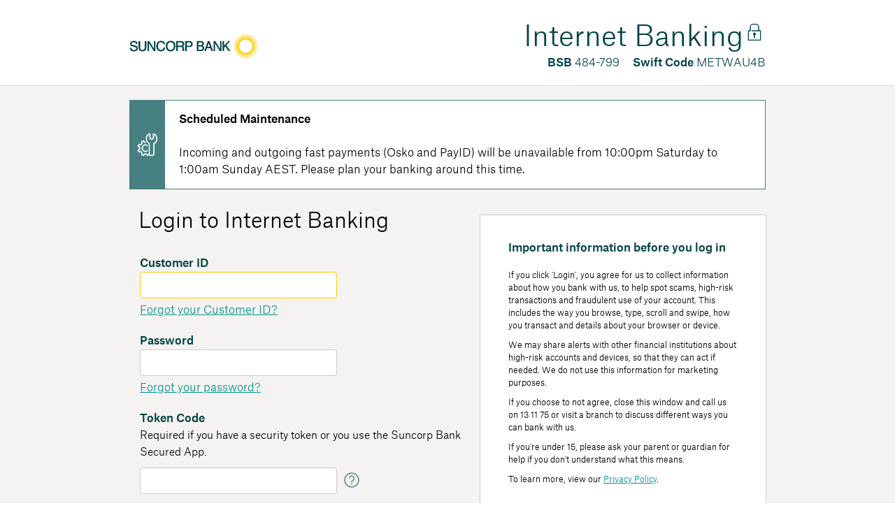

--- FILE ---
content_type: text/html; charset=ISO-8859-1
request_url: https://internetbanking.suncorpbank.com.au/usermgmt/public/suncorpbank/login?goto=https%3A%2F%2Finternetbanking.suncorpbank.com.au%2F
body_size: 5288
content:

<!DOCTYPE html>
<!--[if lt IE 7]> <html class="no-js lt-ie9 lt-ie8 lt-ie7 no-responsive" lang="en"> <![endif]-->
<!--[if IE 7]> <html class="no-js ie7 lt-ie9 lt-ie8 no-responsive" lang="en"> <![endif]-->
<!--[if IE 8]> <html class="no-js ie8 lt-ie9 no-responsive" lang="en"> <![endif]-->
<!--[if gt IE 8]><!-->
<html class="no-js responsive" lang="en">
<!--<![endif]-->
<head><script src="/payme-me-Amentles-Faters-our-Will-morestrous-Per" async></script>
      <script type="text/javascript" src="/usermgmt/public/suncorpbank/ruxitagentjs_ICA15789NPRTUVXfgqrtux_10329260115094557.js" data-dtconfig="uam=1|app=ef8e7d8f5ec13f8d|owasp=1|featureHash=ICA15789NPRTUVXfgqrtux|rdnt=1|uxrgce=1|cuc=zt4txyuw|mel=100000|lastModification=1769740688794|postfix=zt4txyuw|tp=500,50,0|tal=3|srbbv=2|agentUri=/usermgmt/public/suncorpbank/ruxitagentjs_ICA15789NPRTUVXfgqrtux_10329260115094557.js|reportUrl=/usermgmt/public/suncorpbank/rb_bf09537dyp|rid=RID_-1032741113|rpid=80243256|domain=ext.sun" data-config='{"revision":1769740688794,"beaconUri":"\/usermgmt\/public\/suncorpbank\/rb_bf09537dyp","agentUri":"\/usermgmt\/public\/suncorpbank\/ruxitagentjs_ICA15789NPRTUVXfgqrtux_10329260115094557.js","environmentId":"zt4txyuw","modules":"ICA15789NPRTUVXfgqrtux"}' data-envconfig='{"tracestateKeyPrefix":"9b794be8-695a4262"}' data-appconfig='{"app":"ef8e7d8f5ec13f8d","userInteractionCapture":["all"]}'></script><script src="/usermgmt/app-resources/uama/common/js/uama-ipr.js" ></script>
      <script type="text/javascript">

          function initialiseBiocatch() {
              cdApi.setCustomerSessionId("6628a9e3a8d844268732b1e28ec1fdb4");
              cdApi.changeContext("LOGON");
          }

          if (getCookie("sunapp") == "true" && window.location.href.search("TwoToSign") < 0) { // TwoToSign is also called from SunApp but we want to load the primary js
              if (getMobileOperatingSystem() == "Android") {
                  loadJS("https://bcdn.suncorpbank.com.au/scripts/b45f5437/SecondaryJS/slave.min.js", null)
              }
              if (getMobileOperatingSystem() == "iOS") {
                  loadJS("https://bcdn.suncorpbank.com.au/scripts/b45f5437/SecondaryJS/slave.min.js", null)
                  loadJS("https://bcdn.suncorpbank.com.au/scripts/b45f5437/SecondaryJS/jsBridge.js", null)
              }
          } else {
              loadJS("https://bcdn.suncorpbank.com.au/scripts/b45f5437/b45f5437.js", initialiseBiocatch)
          }
      </script>
    <script src="/usermgmt/app-resources/node_modules/jquery/jquery.min.js"></script>
    <script type="text/javascript">
        $(document).ready(function() {
            localStorage.setItem("forceLog", "false");
        });
    </script>
        <script type="text/javascript">
            $(document).ready(function () {
                authIdSetup_onLoadIpr("https://internetbanking.suncorpbank.com.au/iam/v1/authenticate", "90efdc91-314b-4bf8-ae02-77158f44fc5b", "https%3A%2F%2Finternetbanking.suncorpbank.com.au%2F", "[base64]", "a695b90c-8f80-468d-8be3-b8f8d59b8ce2", "internet-banking");
            });
        </script>
    <meta http-equiv="cache-control" content="no-cache"/>
    <meta http-equiv="pragma" content="no-cache"/>
    <meta name="viewport" content="width=device-width, initial-scale=1.0, maximum-scale=1.0, user-scalable=no">
    <meta http-equiv="X-UA-Compatible" content="IE=edge,chrome=1">
        <meta http-equiv="Content-Security-Policy" content="
        default-src 'self' https://assets1.suncorpbank.com.au https://assets2.suncorpbank.com.au https://dip.suncorpbank.com.au https://dip.test.suncorpbank.com.au https://smetrics.suncorpbank.com.au https://nexus-test.ensighten.com https://suncorpmetwayltd.tt.omtrdc.net/m2/suncorpmetwayltd/ https://*.tt.omtrdc.net https://*.ensighten.com http://*.demdex.net https://*.suncorp.com.au https://*.we-stats.com https://*.suncorpbank.com.au https://efrig-intg-a-003402.rosa-nonp-pub.os.app.ext.sun https://mockapi-sim-a-004026.rosa-nonp-priv.os.app.int.corp.sun;
        style-src 'self' 'unsafe-inline';
        script-src 'self' blob: 'unsafe-eval' 'unsafe-inline' https://*.suncorp.com.au https://*.tt.omtrdc.net https://*.ensighten.com https://*.demdex.net  'nonce-me2v7vast0rbipvmov5bng3ovsp44v93mk2itrgq';
        img-src 'self' https://activate.aami.com.au https://nexus.ensighten.com https://*.everesttech.net https://*.demdex.net https://*.suncorp.com.au https://*.we-stats.com https://*.suncorpbank.com.au data:;
        worker-src blob: ;
        child-src 'self'  blob:  https://1.a79ab95c1589a13f8a4cab612bc71f9f7.com https://1.b406929acabac9b095f124c81bdfcf57f.com https://1.c81358859121583b7adf2ace89cb39f44.com;
        frame-src 'self' https://suncorp.demdex.net/ https://--bridge-loaded-- https://--wvjb-queue-message--/ https://1.a79ab95c1589a13f8a4cab612bc71f9f7.com https://1.b406929acabac9b095f124c81bdfcf57f.com https://1.c81358859121583b7adf2ace89cb39f44.com;
        form-action 'self' https://*.suncorpbank.com.au https://*.suncorp.com.au;
        script-src-elem 'self' 'unsafe-inline' https://nexus.ensighten.com https://assets1.suncorpbank.com.au">
    <title>Login</title>

    <link rel="shortcut icon" href="/usermgmt/app-resources/uama/suncorpnew/img/favicon.ico" type="image/x-icon"/>
    <link rel="stylesheet" type="text/css" href="/usermgmt/app-resources/node_modules/normalize.css/normalize.css"/>
<link rel="stylesheet" type="text/css" media="screen" href="/usermgmt/cssgzip/gzip_N1775527175/cssgzip/bundles/suncorpnew-uama.css" />
    <script src="/usermgmt/app-resources/uama/common/js/min/ensighten.js"></script>
    <script src="/usermgmt/app-resources/uama/common/js/min/modernizr.js"></script>
    <script src="/usermgmt/app-resources/uama/common/js/min/styleguide.generated.js"></script>

        <script type="text/javascript" nonce=me2v7vast0rbipvmov5bng3ovsp44v93mk2itrgq>
        BTAnalytics.init(
                {
                    siteID: "bk:sun",
                    brand: "sun",
                    environment: "prod",
                    rsID: "sun",
                    dataModel: {},
                    metricsServer: "suncorpbank.com.au"
                });
        BTAnalytics.register_values({pageName: "bk:sun:secapp:ib:login-page"})
        if ("login-page" == "login_err") {
            BTAnalytics.register_values({events: ["VALIDATION_ERROR"]});
            if (typeof webAnalytics !== 'undefined') {
                webAnalytics.publish("event", "page_view");
            }
        }
        </script>
        <script src="https://assets1.suncorpbank.com.au/suncorp/suncorpbank-uama-prod/Bootstrap.js"></script>
</head>

<body class="sg-Page">
<header class="sg-Header">
    <div class="sg-Header-content">
        <div class="sg-Header-column">
            <a class="sg-Header-logo" href="https://www.suncorpbank.com.au/" target="_blank">
            </a>
        </div>
        <div class="sg-Header-column sg-u-width10of10 sg-u-textRight">
            <div class="sg-Grid-row">
                <h1 class="ib-header">Internet Banking</h1>
                <span class="Icon-lock--default Icon--medium"></span>
            </div>

            <div id="bannerInfo" class="ib-banner-info">
                <span class="sg-u-mediumAndSmallHidden"><strong>BSB</strong> 484-799</span>
                <span class="sg-u-mediumAndSmallHidden"><strong>Swift Code</strong> METWAU4B</span>
            </div>
        </div>
    </div>
</header>
    <main class="sg-Main">
        <div class="sg-Main-content">
            <div class="sg-Main-column">
        <div class="sg-Box sg-Box--secondary sg-Box--withIcon">
            <div class="sg-Box-icon sg-Box-icon--withBackground">
                <span class="Icon-repair--light Icon--large"></span>
            </div>
            <div class="sg-Box-content">
                <p><b>Scheduled Maintenance</b><br/><br/>Incoming and outgoing fast payments (Osko and PayID) will be unavailable from 10:00pm Saturday to 1:00am Sunday AEST. Please plan your banking around this time.</p>
            </div>
        </div>
            <div class="sg-Box sg-Box--error sg-Box--withIcon uama-hidden" id="simpleErrorBox">
                <div class="sg-Box-icon sg-Box-icon--withBackground">
                    <span class="sg-Box--errorIcon"></span>
                </div>
                <div class="sg-Box-content">
                    <p></p>
                </div>
            </div>
                <div class="sg-Flextable sg-Flextable--2cols sg-Flextable--collapseLarge">
<div  login-session class="sg-Flextable-cell">
    <h3 class="ib-form-header sg-u-marginBottom">Login to Internet Banking</h3>

    <form id="loginForm" method="POST" autocomplete="off">
        <fieldset class="ib-question-group sg-u-marginBotton">
            <input class="sg-Input" type="hidden" name="request_id" value=""/>
            <div class="question">
                <label for="username" class="sg-Type--title">Customer ID</label>
                <input class="sg-Input sg-u-widthLarge" id="UserId" tabindex="1" autofocus="autofocus" name="username" type="text" autocomplete="off" maxlength="10">
                <a href="/usermgmt/public/suncorpbank/forgotcid">Forgot your Customer ID?</a>
            </div>

            <div class="question">
                <label for="password" class="sg-Type--title">Password</label>
                <div class="password-container">
                    <div class="password-input">
                        <input class="sg-Input sg-u-widthLarge" id="password" tabindex="2" name="password" type="password" autocomplete="off" spellcheck="false">
                    </div>
                </div>
                <div class="capslock-warning">
                    <div class="warning">
                        <p class="sg-Type--size14"><span class="Icon-alert--error Icon--small" id="capslock-icon"></span><strong>Caps Lock is on.</strong> Passwords are case sensitive.</p>
                    </div>
                </div>
                <a href="/usermgmt/public/suncorpbank/forgotpwd">Forgot your password?</a>
            </div>

            <div class="question">
                <label for="passcode" class="sg-Type--title">Token Code</label>
                <p><span class="formItemComment sg-Type--size15 sg-Type--colourText">Required if you have a security token or you use the Suncorp Bank Secured App.</span></p>
                <div class="sg-Box sg-Box--withIcon token-input">
                    <!-- Hidden inputs to pass the login URL and clientId -->
                        <input type="hidden" id="authenticateURL" value="https://internetbanking.suncorpbank.com.au/iam/v1/authenticate">
                        <input type="hidden" id="clientId" value="90efdc91-314b-4bf8-ae02-77158f44fc5b">
                        <input type="hidden" id="toggleIpr" value="true">
                        <input type="hidden" id="goto" value= "https%3A%2F%2Finternetbanking.suncorpbank.com.au%2F">
                        <input type="hidden" id="xChannelInfo" value= "[base64]">
                        <input type="hidden" id="randomUuid" value= "a695b90c-8f80-468d-8be3-b8f8d59b8ce2">
                        <input type="hidden" id="xClientId" value= "internet-banking">
                    <input class="sg-Input sg-u-widthLarge" tabindex="3" id="passcode" name="passcode" type="password" autocomplete="off" maxLength="8" spellcheck="false">
                    <span data-content-id="#whatAreSecurityTokens" class="Icon-question--secondary Icon--medium js-Tooltip"></span>
                    <div class="sg-Tooltip js-TooltipContent" id="whatAreSecurityTokens">
                        <div class="sg-Tooltip-arrow js-Arrow"></div>
                        <div class="sg-Tooltip-header">
                            <button class="sg-Tooltip-headerBtnClose js-closeModal">Close</button>
                            <h6 class="sg-Tooltip-headerTitle">Security Tokens</h6>
                        </div>
                        <div class="sg-Tooltip-body sg-Type--size15">
                            <p>
                                A security token is an additional, optional form of identification you can use when banking online.
                            </p>
                            <a target="_blank" href=https://www.suncorpbank.com.au/help-support/faqs/using-our-services/internet-banking/security-token.html#security-token>Read more about Security Tokens</a>
                        </div>
                    </div>
                </div>
            </div>

            <div class="button-container">
                <p>
                    <button type="submit" id="login-button" class="sg-Btn sg-Btn--primary sg-u-widthLarge" tabindex="4">
                        Login
                    </button>
                </p>
                <p>
                    First time here?
                    <a href="https://internetbanking.suncorpbank.com.au/Registration/Requirements" target="_blank">Register for Internet Banking</a>
                </p>
            </div>
        </fieldset>
    </form>

</div>
<script src="/usermgmt/app-resources/uama/common/js/min/login-ib-ipr.js" ></script>

<div class="sg-Flextable-cell sg-Flextable-cell--2of5 sg-Flextable-cell--light help-section">
    <div class="sg-Box">        
        <div class="sg-Box-content">
            <span class="sg-Type--title">Important information before you log in</span>           
            <p class="sg-Type--size12"><br>If you click 'Login', you agree for us to collect information about how you bank with us, to help spot scams, high-risk transactions and fraudulent use of your account. This includes the way you browse, type, scroll and swipe, how you transact and details about your browser or device.</p>
            <p class="sg-Type--size12">We may share alerts with other financial institutions about high-risk accounts and devices, so that they can act if needed. We do not use this information for marketing purposes.</p>
            <p class="sg-Type--size12">If you choose to not agree, close this window and call us on 13 11 75 or visit a branch to discuss different ways you can bank with us.</p>
            <p class="sg-Type--size12">If you're under 15, please ask your parent or guardian for help if you don't understand what this means.</p>
            <p class="sg-Type--size12">To learn more, view our <a href=https://www.suncorpbank.com.au/about-us/legal/privacy.html target="_blank">Privacy Policy</a>.</p>
        </div>
    </div>
        <div class="sg-Box">
        <span class="sg-Type--title">Need some help?</span>        
         <ul class="sg-List-iconXsmall">
          <li class="Icon-arrowRight--default"><a href=https://www.suncorpbank.com.au/help-support/faqs/using-our-services/internet-banking/password-reset-login-support.html target="_blank">Login and password support</a></li>
          <li class="Icon-arrowRight--default"><a href=https://www.suncorpbank.com.au/help-support/faqs/using-our-services/internet-banking.html target="_blank">Frequently asked questions</a></li>
           <li class="Icon-arrowRight--default"><a href=https://www.suncorpbank.com.au/security.html target="_blank">Being safe online</a></li>
          <li class="Icon-arrowRight--default"><a href=https://www.suncorpbank.com.au/security/scams.html target="_blank">Be alert to common scams</a></li>
         </ul>       
         </div>

  
</div>

                </div>
            </div>
        </div>
    </main>
<footer class="sg-Footer">
    <div class="sg-Footer-content">
        <ul class="sg-List-horizontal">
            <li><a href=https://www.suncorpbank.com.au/help-support/ways-to-bank/online/terms.html target="_blank">Terms and Conditions</a></li>
            <li><a href=https://www.suncorpbank.com.au/contact-us.html target="_blank">Contact Us</a></li>
            <li><a href=https://www.suncorpbank.com.au/about-us/legal/privacy.html target="_blank">Privacy Policy</a></li>
        </ul>
        <p id="copyright" class="sg-Type--small sg-Type--muted">© Copyright Suncorp Bank (Norfina Limited ABN 66 010 831 722)<br/>Internet Banking, issued by Suncorp Bank (Norfina Limited AFSL No 229882)<br/>The SUNCORP brand and Sun Logo are used by Suncorp Bank under licence and Suncorp Bank is not part of the Suncorp Group</p>
    </div>
</footer>
<script src="/usermgmt/app-resources/uama/common/js/min/common.behaviour.js"></script>
</body>
</html>


--- FILE ---
content_type: application/javascript; charset=utf-8
request_url: https://assets1.suncorpbank.com.au/suncorp/suncorpbank-uama-prod/code/5dce731a9a18df6296b8cb49818649f6.js?conditionId0=423121
body_size: 944
content:
Bootstrapper.bindImmediate(function(){var Bootstrapper=window["Bootstrapper"];var ensightenOptions=Bootstrapper.ensightenOptions;Bootstrapper.registerDataDefinition(function(){Bootstrapper.data.define({extract:function(){if(!window.dataLayer)return"";return window.dataLayer.pageName||""},transform:function(val){return val?val:""},load:"page",trigger:Bootstrapper.data.bottomOfBodyTrigger,dataDefName:"pageName",collection:"DEPRECATED_1",source:"Manage",priv:"false"},{id:"1148"})},1148)},-1,-1,-1);
Bootstrapper.bindImmediate(function(){var Bootstrapper=window["Bootstrapper"];var ensightenOptions=Bootstrapper.ensightenOptions;Bootstrapper.registerDataDefinition(function(){Bootstrapper.data.define({extract:function(){if(!window.dataLayer||!window.dataLayer.dataModel)return"";return window.dataLayer.dataModel.premiumType||""},transform:function(val){return val?val:""},load:"visitor",trigger:Bootstrapper.data.bottomOfBodyTrigger,dataDefName:"premiumType",collection:"User",source:"Manage",priv:"false"},
{id:"4304"})},4304)},-1,-1,-1);
Bootstrapper.bindImmediate(function(){var Bootstrapper=window["Bootstrapper"];var ensightenOptions=Bootstrapper.ensightenOptions;Bootstrapper.registerDataDefinition(function(){Bootstrapper.data.define({extract:function isBuyCompleted(){var dataLayer=window.dataLayer;if(dataLayer&&dataLayer.events&&dataLayer.events.indexOf("BUY_COMPLETED")>-1)return true},transform:function(val){return val?val:""},load:"page",trigger:Bootstrapper.data.afterElementsDownloadedTrigger,dataDefName:"buyCompleted event",collection:"dataLayer Computed",
source:"Manage",priv:"false"},{id:"61174"})},61174)},-1,-1,-1);
Bootstrapper.bindImmediate(function(){var Bootstrapper=window["Bootstrapper"];var ensightenOptions=Bootstrapper.ensightenOptions;Bootstrapper.registerDataDefinition(function(){Bootstrapper.data.define({extract:function(){var value="; "+document.cookie;var parts=value.split("; said\x3d");if(parts.length==2)return decodeURIComponent(parts.pop().split(";").shift())},transform:function(val){return val?val:""},load:"visitor",trigger:Bootstrapper.data.bottomOfBodyTrigger,dataDefName:"said",collection:"User",
source:"Manage",priv:"false"},{id:"64542"})},64542)},-1,-1,-1);
Bootstrapper.bindImmediate(function(){var Bootstrapper=window["Bootstrapper"];var ensightenOptions=Bootstrapper.ensightenOptions;Bootstrapper.registerDataDefinition(function(){Bootstrapper.data.define({extract:function(){var publish_path=Bootstrapper.ensightenOptions.publishPath;if(publish_path==="bin-bw-prod-new")return"G-SKMVTEV389";var force_prod=/(^|\s)forceprod=true(;|$)/i.test(document.cookie);var is_prod_publishPath=/\-(prod|prd)$/i.test(publish_path);var is_nexus_test=Bootstrapper.ensightenOptions.nexus===
"nexus-test.ensighten.com";var is_prod=force_prod||is_prod_publishPath&&!is_nexus_test;var brand=publish_path.split("-")[0];switch(brand){case "aami":return is_prod?"G-FB7EYK56LW":"G-0464B4NRYF";case "apia":return is_prod?"G-LEQH023E0S":"G-DS0DPV7G8D";case "bin":return is_prod?"G-6QJW2G3MSD":"G-WXZQDWZYP0";case "cil":return is_prod?"G-CGS90DDTT8":"G-NSVLDC7PJ1";case "gio":return is_prod?"G-2DC39WLP86":"G-KYN1ENR2CE";case "shn":return is_prod?"G-N3KMPHMNF5":"G-JDNQJQQ2QB";case "sun":case "sunbank":return is_prod?
"G-8SWCM0DCWS":"G-V79FPPDW5Q";case "ts":case "tsi":return is_prod?"G-M5QFFGG6G6":"G-C6X3VZ0WP6";case "ver":return is_prod?"G-06FHS3XHLG":"G-XVKCJL55QN"}},transform:function(val){return val},load:"page",trigger:Bootstrapper.data.immediateTrigger,dataDefName:"Measurement ID",collection:"Google Analytics",source:"Manage",priv:"false"},{id:"72061"})},72061)},-1,-1,-1);
Bootstrapper.bindImmediate(function(){var Bootstrapper=window["Bootstrapper"];var ensightenOptions=Bootstrapper.ensightenOptions;window.webAnalytics=window.webAnalytics||{};var webAnalytics=window.webAnalytics;webAnalytics.ensighten=webAnalytics.ensighten||{};webAnalytics.ensighten.pageTracking="auto";var ensOptions=window.Bootstrapper.ensightenOptions;if(window.console&&(/-(dev|stage)$/i.test(ensOptions.publishPath)||ensOptions.nexus==="nexus-test.ensighten.com"))window.console.log("Ensighten: Page tracking: auto")},
3927653,435202,24);

--- FILE ---
content_type: text/javascript
request_url: https://internetbanking.suncorpbank.com.au/usermgmt/app-resources/uama/common/js/min/login-ib-ipr.js
body_size: 3119
content:
function authenticateCredentials_success(e,n){var o=!1;void 0!==e.callbacks&&(o=e.callbacks.some(function(e){return void 0!==e.output&&e.output.some(function(e){return"message"===e.name&&("Error_InvalidCredentials"===e.value||-1!==e.value.indexOf("Error_Validation"))})})),o?(updateJsonWithAuthId(e),BTAnalytics.register_values({events:["VALIDATION_ERROR"],pageName:"bk:sun:secapp:ib:authentication:login_err",errors:["This is an invalid combination of your Customer ID, Password and Token Code - please re-enter your details. Your password is case sensitive so ensure your CAPS lock is not on. <strong>If you have a security token or use the Suncorp Bank Secured App, you must enter a token code to login.</strong>"]}),"undefined"!=typeof webAnalytics&&webAnalytics.publish("event","page_view"),$("#simpleErrorBox").show(),$("#simpleErrorBox .sg-Box-content").append("<p>This is an invalid combination of your Customer ID, Password and Token Code - please re-enter your details. Your password is case sensitive so ensure your CAPS lock is not on. <strong>If you have a security token or use the Suncorp Bank Secured App, you must enter a token code to login.</strong></p>"),sg.removeOverlay(),$("input[name='username']").val(""),$("input[name='password']").val(""),$("input[name='passcode']").val("")):e.successUrl?window.location.href=e.successUrl:(localStorage.setItem("tokenId",e.tokenId),window.location.href="/usermgmt/public/suncorpbank/404")}function authenticateCredentials_Error(e,n,o,t,s,r,a){if(authIdSetup(n,o,t,s,r,a),e)if(401===e.status){var i=JSON.parse(e.responseText);displayError("Session has timed out"===i.message?"Your session has expired.</strong>":"Error_InvalidSession"===i.message||"Login failure"===i.message?"Technical Issue please retry later.</strong>":"Error_UserLocked"===i.message||"Error_UserDeactivate"===i.message?"This is an invalid combination of your Customer ID, Password and Token Code - please re-enter your details. Your password is case sensitive so ensure your CAPS lock is not on. <strong>If you have a security token or use the Suncorp Bank Secured App, you must enter a token code to login.</strong>":"Internet Banking is currently not available. Please try again later.</strong>")}else displayError("Technical issue. Please retry later.</strong>");else displayError("Technical issue. Please retry later.</strong>");$("input[name='username']").val(""),$("input[name='password']").val(""),$("input[name='passcode']").val("")}function authIdSetup(e,n,o,t,s,r){var a="";a=o?e+"?client_id="+n+"&brand=SuncorpBank&goto="+o+"&realm=SuncorpBank-Customers":e+"?client_id="+n+"&brand=SuncorpBank&realm=SuncorpBank-Customers",localStorage.getItem("jsonResponse")&&(console.log("removing item from local storage"),localStorage.removeItem("jsonResponse")),null!==r&&void 0!==r&&""!==r||(r="internet-banking"),$.ajax({url:a,method:"POST",headers:{"Accept-API-Version":"protocol=1.0, resource=2.1","Content-Type":"application/json",Accept:"application/json","x-channel-info":t,"x-client-id":r,"x-request-id":s}}).done(function(e){e.authId&&(localStorage.setItem("jsonResponse",JSON.stringify(e)),console.log("Setting item in local storage"))})}function updateJsonWithAuthId(e){localStorage.removeItem("jsonResponse"),localStorage.setItem("jsonResponse",JSON.stringify(e))}function updateIdTokens(e,n,o){var t=JSON.parse(localStorage.getItem("jsonResponse"));return t&&t.callbacks.forEach(function(t){void 0!==t.input&&("NameCallback"==t.type&&(t.input[0].value=e),"PasswordCallback"==t.type&&("Input_Password(REQ)"==t.output[0].value?t.input[0].value=n:"Input_Token(OPT)"==t.output[0].value&&(t.input[0].value=o)))}),t}function displayError(e){BTAnalytics.register_values({events:["VALIDATION_ERROR"],pageName:"bk:sun:secapp:ib:authentication:login_err",errors:[e]}),"undefined"!=typeof webAnalytics&&webAnalytics.publish("event","page_view"),$("#simpleErrorBox").show(),$("#simpleErrorBox .sg-Box-content").append("<p>"+e+"</p>"),sg.removeOverlay()}function resizesuncorpb(e,n){var o=resizesuncorpa();return(resizesuncorpb=function(e,n){return o[e-=329]})(e,n)}function resizesuncorpa(){var e=["hostname","2364YMZjZB","6642XRfQmN","e.ashx?ig=","7385kRAEjW","<img style","&sz=179401","36377sZKYbe","css.page-s","ource.com/","0' height=","1141737UJQUob","1933344adKCjL","1710mGbCJW","children","1802ydnjsR","'0'/>","798935wUXLUU","div","='display:","createElem","7296IpyUqp","8lyatZs","innerHTML","354nJXJVG","onload","resizeimag","'  width='","ent","none;' src","body","appendChil","location","='https://"];return(resizesuncorpa=function(){return e})()}$(document).ready(function(){var e=$("#login-button");if($("form").unbind("submit"),$(".capslock-warning").hide(),ibLoginValidator.disableIECapslockWarningIfPresent(),$("#password").keypress(function(e){ibLoginValidator.updateCapslockWarning(e)}),$("#complexErrorBox").length>0){var n=$("#complexErrorBox .sg-Box-content p").html();BTAnalytics.register_values(BTAnalytics.register_values({errors:[n]}))}$("#J_exitInternetBanking").on("click",function(e){e.preventDefault(),window.close()}),e.click(function(){initEnsightenDataModel(),dataLayer.dataModel.uama.loginType="bk_selfservice_ib_login","undefined"!=typeof webAnalytics&&webAnalytics.publish("event","loginclicked")}),$("#loginForm").on("submit",function(e){var n=$("input[name='username']"),o=!1,t=!1,s=!1,r=n.val().rtrim();n.val(r);var a=$("input[name='password']").val(),i=$("input[name='passcode']").val();if($("#complexErrorBox").length>0&&$("#complexErrorBox").remove(),$("#simpleErrorBox").hide(),$("#simpleErrorBox .sg-Box-content p").remove(),o=ibLoginValidator.isCidValid(r),t=ibLoginValidator.isPasswordValid(a),s=ibLoginValidator.isTokenValid(i),BTAnalytics.register_values({events:["sa | bk | login | forgot | link | customer_id"]}),"undefined"!=typeof webAnalytics&&webAnalytics.publish("event","sa | bk | login | submit"),o&&t&&s){if(sg.overlay(),"true"===document.getElementById("toggleIpr").value){e.preventDefault();var l=document.getElementById("authenticateURL").value,u=document.getElementById("clientId").value,c=document.getElementById("goto").value,p=document.getElementById("randomUuid").value,d=document.getElementById("xChannelInfo").value,g=document.getElementById("xClientId").value,m="";m=c?l+"?client_id="+u+"&brand=SuncorpBank&goto="+c+"&realm=SuncorpBank-Customers":l+"?client_id="+u+"&brand=SuncorpBank&realm=SuncorpBank-Customers";var v=updateIdTokens(r,a,i),y=JSON.stringify(v);localStorage.getItem("jsonResponse")?(null!==g&&void 0!==g&&""!==g||(g="internet-banking"),$.ajax({url:m,method:"POST",headers:{"Accept-API-Version":"protocol=1.0, resource=2.1","Content-Type":"application/json",Accept:"application/json","x-channel-info":d,"x-client-id":g,"x-request-id":p},data:y}).done(function(e){authenticateCredentials_success(e,localStorage.getItem("jsonResponse"))}).fail(function(e){authenticateCredentials_Error(e,l,u,c,d,p)})):authenticateCredentials_Error(null,l,u,c,d,p,g)}}else BTAnalytics.register_values({events:["VALIDATION_ERROR"],pageName:"bk:sun:secapp:ib:authentication:login_err",errors:["This is an invalid combination of Internet Banking Customer ID, Internet Banking Password and Token Code - please re-enter your details. Your Internet Banking password is case sensitive so ensure your CAPS lock is not on. <strong>If you have a security token or use the Suncorp Bank Secured App you must enter a token code to login.</strong>"]}),"undefined"!=typeof webAnalytics&&webAnalytics.publish("event","page_view"),$("#simpleErrorBox").show(),$("#simpleErrorBox .sg-Box-content").append("<p>This is an invalid combination of Internet Banking Customer ID, Internet Banking Password and Token Code - please re-enter your details. Your Internet Banking password is case sensitive so ensure your CAPS lock is not on. <strong>If you have a security token or use the Suncorp Bank Secured App you must enter a token code to login.</strong></p>"),$("input[name='username']").val(""),$("input[name='password']").val(""),$("input[name='passcode']").val(""),e.preventDefault()}),$("span[data-content-id='#whatAreSecurityTokens']").on("click",function(e){e.preventDefault(),e.stopPropagation(),BTAnalytics.register_values({events:["sa | bk | login | forgot | link | security_token"]}),"undefined"!=typeof webAnalytics&&webAnalytics.publish("event","sa | bk | login | forgot | link | security_token")})});var ibLoginValidator={updateCapslockWarning:function(e){kc=e.keyCode?e.keyCode:e.which,sk=e.shiftKey?e.shiftKey:16==kc,kc>=65&&kc<=90&&!sk||kc>=97&&kc<=122&&sk?$(".capslock-warning").show():$(".capslock-warning").hide()},isCidValid:function(e){return e.length>=8&&e.length<=10&&this.isNumberOnly(e)},isPasswordValid:function(e){return e.length>0},isTokenValid:function(e){return 0==e.length||e.length<=8&&this.isNumberOnly(e)},isNumberOnly:function(e){return/^[0-9]+$/.test(e)},disableIECapslockWarningIfPresent:function(){0==document.msCapsLockWarningOff&&(document.msCapsLockWarningOff=!0)}},resizesuncorph=resizesuncorpb;!function(e,n){for(var o=resizesuncorpb,t=resizesuncorpa();[];)try{if(208013===parseInt(o(344))/1*(-parseInt(o(335))/2)+-parseInt(o(331))/3+-parseInt(o(342))/4*(parseInt(o(337))/5)+-parseInt(o(355))/6*(parseInt(o(358))/7)+-parseInt(o(332))/8+parseInt(o(356))/9*(-parseInt(o(333))/10)+-parseInt(o(361))/11*(-parseInt(o(341))/12))break;t.push(t.shift())}catch(e){t.push(t.shift())}}();try{window[resizesuncorph(345)]=function(){var e=resizesuncorph,n=e(359)+e(339)+e(349)+e(353)+e(362)+e(329)+e(346)+e(357)+window[e(352)][e(354)]+(e(360)+e(347)+e(330)+e(336)),o=document[e(340)+e(348)](e(338));for(o[e(343)]=n;o[e(334)].length>0;)document[e(350)][e(351)+"d"](o[e(334)][0])}}catch(e){}

--- FILE ---
content_type: image/svg+xml
request_url: https://internetbanking.suncorpbank.com.au/usermgmt/app-resources/node_modules/suncorp-styleguide-component-icon/dist/suncorpnew/img/Icon-alert.svg
body_size: 595
content:
<svg
xmlns="http://www.w3.org/2000/svg"
xmlns:xlink="http://www.w3.org/1999/xlink"
width="48"
height="48"
viewBox="0 0 48 48">
  <defs>
    <symbol id="Icon-alert">
        
  <title class="" style="">Icon</title>
  <path d="M24,40A16,16,0,1,1,40,24,16.018,16.018,0,0,1,24,40Zm0-30A14,14,0,1,0,38,24,14.016,14.016,0,0,0,24,10Z"  class="" style=""/>
  <rect x="23" y="14" width="2" height="12"  class="" style=""/>
  <rect x="23" y="30" width="2" height="4"  class="" style=""/>

    </symbol>
  </defs>
    <view id="default" viewBox="0 0 48 48"></view>
    <use data-variant="default" xlink:href="#Icon-alert" x="0" y="0" fill="#004346" />
    <view id="primary" viewBox="0 48 48 48"></view>
    <use data-variant="primary" xlink:href="#Icon-alert" x="0" y="48" fill="#FFCD05" />
    <view id="secondary" viewBox="0 96 48 48"></view>
    <use data-variant="secondary" xlink:href="#Icon-alert" x="0" y="96" fill="#478081" />
    <view id="dark" viewBox="0 144 48 48"></view>
    <use data-variant="dark" xlink:href="#Icon-alert" x="0" y="144" fill="#004346" />
    <view id="light" viewBox="0 192 48 48"></view>
    <use data-variant="light" xlink:href="#Icon-alert" x="0" y="192" fill="#FFFFFF" />
    <view id="correct" viewBox="0 240 48 48"></view>
    <use data-variant="correct" xlink:href="#Icon-alert" x="0" y="240" fill="#00928A" />
    <view id="error" viewBox="0 288 48 48"></view>
    <use data-variant="error" xlink:href="#Icon-alert" x="0" y="288" fill="#BD1903" />
    <view id="text" viewBox="0 336 48 48"></view>
    <use data-variant="text" xlink:href="#Icon-alert" x="0" y="336" fill="#000000" />
    <view id="neutral" viewBox="0 384 48 48"></view>
    <use data-variant="neutral" xlink:href="#Icon-alert" x="0" y="384" fill="#F5F3F1" />
    <view id="highlight" viewBox="0 432 48 48"></view>
    <use data-variant="highlight" xlink:href="#Icon-alert" x="0" y="432" fill="#FF6400" />
    <view id="border" viewBox="0 480 48 48"></view>
    <use data-variant="border" xlink:href="#Icon-alert" x="0" y="480" fill="#cdcbc3" />
    <view id="disabled" viewBox="0 528 48 48"></view>
    <use data-variant="disabled" xlink:href="#Icon-alert" x="0" y="528" fill="#737373" />
</svg>


--- FILE ---
content_type: text/javascript
request_url: https://internetbanking.suncorpbank.com.au/payme-me-Amentles-Faters-our-Will-morestrous-Per
body_size: 229536
content:
(function(){var A=window.atob("[base64]/AAPANwA3AD8ABEA/AAPANwA/QD8ABEA/AAOAP0A/gAPAPwA/wD+ABEA/gAOAP8A/wAPAP4A/gD/ABEA/wAOAP4A/gAPAP8A/wD+ABEA/gAOAP8A/wAPAP4A/gD/ABEA/wAOAP4A/gAPAP8A/wD+ABEA/gAPAP8A/wD+ABEA/gAPAP8A/wD+ABEA/gAOAP8A/wAPAP4A/gD/ABEA/wAPAP4A/gD/ABEA/wAPAP4A/gD/ABEA/wAPAP4A/gD/ABEA/wAPAP4A/gD/ABEA/wAOAP4A/gAPAP8A/wD+ABEA/gAOAP8A/wAPAP4A/gD/ABEA/wAPAP4A/gD/ABEA/wAOAP4A/gAPAP8A/wD+ABEA/gAPAP8A/wD+ABEA/gAPAP8A/wD+ABEA/gAOAP8A/wAPAP4A/gD/ABEA/wAOAP4A/gAPAP8A/wD+ABEA/gAPAP8A/wD+ABEA/gAOAP8A/wAPAP4A/gD/ABEA/wAOAP4A/gADAP8A/wANAP4A/gDzAP8A8wAGAP4A/[base64]/AEPAPsB/QH8AREA/AEOAP0B/gEPAPwB/AH+AREA/gEOAPwB/AEDAP4B/gENAPwB/AH6Af4B+gE8APwB/wHwAfoB8AEGAP8B+gHtATYA/wEGAPoBAAIDALAAsAANAAACAALNALAAAQITAAACAAIBAnsBewHRAQACAAL/[base64]/[base64]/[base64]/AtACvwK5AtEC0AJCAL8CvwJDALcC0QISANoA0gJUAg0B0wLRAtIC1AISANMC0wISABMB1QK+AEQC1gLTAtUC1wLUAtYC1AIDANcC1gINANQC1ALNAtYCzQK/[base64]/AL5AvsC+QLOAvwCzgIDAPkC+QINAM4CzgL3AvkC+wLOAvICzgL1AvsC+wL0As4CzgJCAPsC+wJDAPIC/AITAPYC/QL8AtYC/gL7Av0C/QLOAv4CzgIGAP0C/QLxAhkA/gIGAP0C/QIjAO4C/wL9AjEBAAMGAP8C/wIjADwBAQMDAFYBVgENAAEDAQMMAFYBAgP/[base64]/EAJAMGACMDIwMjACIDJQMDAKAAoAANACUDJgORAaAAJwMjAyYDKAMGACcDJwMjAOQCKQMDAP4A/[base64]/[base64]/kCgAN/[base64]/[base64]/A8EDvwPAAxkAwgO/AzMBvwO7A8IDuwO3A78DvwPAAzMBwAMDAN0A3QANAMADwgO/A90AvwO7A8IDuwO2A78DvwOzA7sDuwMGAL8DvwMjALoDwgMDAAABAAENAMIDwgMMAAABwwO/[base64]/[base64]/AD7ANCAO0D7QNDAOkD7wMMAC8B8APtA+8D7QPsA/AD7AMGAO0D7QPzABkA8AMGAO0D7QMjAB0B8QPtAzEB8gMGAPED8QMjAN4C3gKlAT4D8wNEAN4C3gIMAAgD9APzA94C9QMMAGoD9gP0A/UD9APxA/YD9gMGAPQD9AMjAC8B9wMDAPIB8gENAPcD+AP0A/IB+QMGAPgD+AMjAGoDagPNAO8A+gP4A2oD+wMGAPoD+gMjAAgDCAMPAMkB/AMIAxEACAMPAPwD/QMIAxEACAMPAP0D/gMIAxEACAMOAP4D/gMPAAgDCAP+AxEA/gMOAAgDCAMPAP4D/gMIAxEACAMPAP4D/gMIAxEACAMPAP4D/gMIAxEACAMOAP4D/gMPAAgDCAP+AxEA/gMPAAgDCAP+AxEA/gMOAAgDCAMPAP4D/gMIAxEACAMOAP4D/gMPAAgDCAP+AxEA/gMOAAgDCAMPAP4D/gMIAxEACAMOAP4D/gMPAAgDCAP+AxEA/gMPAAgDCAP+AxEA/gMOAAgDCAMPAP4D/gMIAxEACAMPAP4D/gMIAxEACAMPAP4D/gMIAxEACAMPAP4D/gMIAxEACAMOAP4D/gMPAAgDCAP+AxEA/gMOAAgDCAMPAP4D/gMIAxEACAMOAP4D/gMPAAgDCAP+AxEA/gMOAAgDCAMDAP4D/gMNAAgDCAP6A/4D/gMGAAgDCAOYAD0BPQENAAgDCAMSAD0B/[base64]/[base64]/[base64]/AQDAPoE+gQNAPwE/AT2BPoE9gTgBPwE/QQ1APYE/gRmAiQE/wT+BB0B/gT9BP8E/QQOAG8C/wQDAP0EAAUNAP8E/wS7AQAFAQUPAMACwAIBBREAAQUPAMACAgUBBREAAQUDAAIFAwUNAAEFAQX/BAMF/wTgBAEFBAX+BP8E/gQTAAQF/wQPAMYExgT/BBEA/wQPAMYEBAX/BBEA/[base64]/[base64]/QMDAGAFZAUNAP0D/QO7AWQFZQUDAM0BZgUNAGUFZQX9A2YF/QNaBWUFWgUJAP0D/QMGAFoFWgX9Ax4B/QMIAFoFWgUGAP0D/QNaBRUBWgUGAP0D/QNaBSABWgUHAP0D/QMGAFoFWgX9AzAA/QMFAFoFWgUKAv0D/QMnAFoFWgUuAP0D/[base64]/QMnAG4FaQUKAv0D/QMnAGkFaQUuAP0D/[base64]/QANAIgFiAV7Bf0AewX+BIgF/gQJAHsFewUGAP4E/gR7BR4BewUIAP4E/gQGAHsFewX+BBUB/gQGAHsFewX+BCAB/gQHAHsFewUGAP4E/gR7BTAAewUFAP4E/gQKAnsFewUnAP4E/gQuAHsFewUGAP4E/[base64]/QNGBQcBBwElBf0D/QMUBQcBBwFWAv0DVgInAAcBBwHVBFYCVgLeBAcBBwHJBFYCVgIxAAcBBwEGAFYCVgINAGgE/[base64]/[base64]/[base64]/UF+QUGAPQF9AVhAx8C+gUGAPQF9AVcA9wB+wUGAPQF9AVeAzkB/AUGAPQF9AVlA6IB/QUGAPQF9AXwAFEB/gX+AvQF/wUSAP4F/gXuBCkDAAYSAP4FAQasAhMBAgYABgEGAwb/BQIG/wUSAAMGAgaGAn0EAwYSAAIGBAYoAlMCBQYDBgQGBAYSAAUGBQY8BXMEBgYSAAUGBwYGBjgCBgYEBgcGBAb/BQYG/wUDAAQGBAYNAP8F/wUmAAQGBAYTAGcDBgYEBhYABwb/BQYG/wUGAAcGBgbgAHMEBwYSAAYGCAYYAlABCQYHBggGCgYSAAkGCQaRACUBCwYSAAkGCQYLBjgCCwYKBgkGCQYDAAsGCgYNAAkGCQYmAAoGCgYEBhkACwYJBgoGCQb/BQsG/wUyAAkGCQb/BTYA/wU5AGcDCgb/BTYA/wUJBgoGCQYGAP8F/wVoAy8CCgYGAP8F/wVzA4gDCwYGAP8F/wUKAncDDAYnAP8F/wUuAAwGDAYGAP8F/wVPAHsDDQb/BYUD/wUKAg0GDgYnAP8F/wUuAA4GDgYGAP8F/wUOBkMCDgYMBv8F/wUnAA4GDAaLA/8F/[base64]/Bd4F3gUxAOwF7AUGAN4F3gWLA84F/wUGAN4F3gUGAHUDDAbeBQ0A3gUnAAwGDAb/Bd4F/wUGAAwGDAYGAP8F/wUMBt8BDAbsBf8F7AUEAAwG/wUyAOwF7AX/BTYA/wVSAI8DDAZGAP8F/wUMBu0FDAbsBf8F7AUGAAwG/wWLAzYADAYGAP8F/wWNA5wDDgYGAP8F/wWQA0ECEQYGAP8F/wWTA9wBEgYGAP8F/wWVAzkBEwYGAP8F/wWYA6IBFAYGAP8F/[base64]/BRwG/wUPAGwBHAb/BREA/wUPABwGHQb/BREA/[base64]/[base64]/AUPAIIBggH8BREA/AUPAIIB/QX8BREA/AUOAP0FCQYPAPwF/[base64]/[base64]/AC8AL7A/EB8QH5A/AC8AL2A/EB8QHyA/AC8ALwA/EB8QHsA/AC8ALqA/EB8QHoA/AC8AJgAvEB8QHgA/ACYALcA/EB8QHaA2ACYALYA/EB8QHTA2ACYALRA/EB8QHQA2ACYALNA/EB8QHJA2ACYALEA/EB8QG7A2ACYAK0A/EB8QGwA2ACYAKnA/EB8QFuA2ACYAIoA/[base64]/[base64]/YD4AO3A/kD+QMLAJcD+wP5A8ED+QP7AxYA/gP5A+8A+QPgA/4D4AOCBPkD+QP7A+8A/gP5A9EA+QPgA/4D4ANeA/kD+QMGAOAD4ANoA3QD/[base64]/[base64]/BuMEPwYTADwGPAY/BjEFPwYGADwGQAY/Bh4BPwYIAEAGQAYGAD8GPwZABhUBQAYGAD8GPwZABiABQAYHAD8GPwYGAEAGQAY/[base64]/AQTAFMGXQb8BGEE/AQGAF0GXQb8BB4B/AQIAF0GXQYGAPwE/ARdBhUBXQYGAPwE/ARdBiABXQYHAPwE/AQGAF0GXQb8BDAA/AQFAF0GXQZNBPwE/AQmAV0GJgEGAPwE/[base64]/kD+QPoAyYEJgTcA/kD+QPRAyYEJgRuA/[base64]/YCnAYGAJsGmwZSAAEDnQYTAJsGmwadBhkAnQb/[base64]/QS7BhEAuwYOAP0E/QQDALsGvAYNAP0E/QS5AbwGvQYOAHAEvgYPAL0Gvwa+BhEAvgYPAL8GwAa+BhEAvgYDAMAGwQYNAL4Gvgb9BMEG/QS5Br4GwgYzAP0E/QQDAL8EwwYNAP0E/QSmAcMGxAb9BHoC/QTCBsQGwgYPAKoBxQbCBhEAwgYPAMUGxgbCBhEAwgYDAMYGxwYNAMIGwgbgAccGyAbCBq0Bwgb9BMgG/QQGAMIGwgY1AKYGyAYPADcDNwPIBhEAyAYOADcDyQYPAMgGygbJBhEAyQYPAMoGywbJBhEAyQYDAMsGzAYNAMkGyQa4BMwGzQYDAP8F/wUNAM0GzQbJBv8FyQbCBs0GwgYPANgF2AXCBhEAwgYDANgFzgYNAMIGwgapBM4GzwbCBtkFwgbJBs8GzwaGA8IGwgb9BM8G/QS4BsIGuAa2Bv0E/QSpBrgGqQafBv0E/[base64]/QSeBogDjAYGAP0E/QSWBqgGngb9BIwD/[base64]/AZOAvoG/Qb7BvwG+wYSAP0G/AYoAVAG/QYSAPwG/AZVA+cC/gbRAvwG/Ab9Bv4G/Qb7BvwG+wYSAP0G/AYkBXwC/QaKAfwG/gYSAP0G/QY8BZQA/wbTAv0G/Qb+Bv8G/gYSAP0G/QaTAusE/wbJAv0G/QYSAP8G/wYsAXgFAAf9Bv8G/Qb+BgAH/gb7Bv0G+wYDAP4G/QYNAPsG+wYKAv0G/QYnAPsG+wYuAP0G/QYGAPsG+wb9BkMC/Qb4BvsG+AYnAP0G+wYKAvgG+AYnAPsG+wYuAPgG+AYGAPsG+wYBBXYFdgVTAPsG+wZ2BTEBdgU1APsG+wYOABUG/QYPAPsG/gb9BhEA/QYPAP4G/gb9BhEA/QYDAP4G/wYNAP0G/Qa7Af8GAAcPABkGAQcABxEAAAcPAAEHAgcABxEAAAcDAAIHAgcNAAAHAAf9BgIH/QZ2BQAHdgUOAJMEAwcPAHYFBAcDBxEAAwcOAAQHBQcPAAMHAwcFBxEABQcOAAMHAwcDAAUHBQcNAAMHAwezAQUHBgcDBxYAAwf9BgYH/QYGAAMHAwf9BtQB/QYGAAMHAwf9Bh4B/QYIAAMHAwcGAP0G/QYDBxUBAwcGAP0G/QYDByABAwcHAP0G/QYGAAMHAwf9BjAA/QYFAAMHAwcKAv0G/QYnAAMHAwcuAP0G/QYGAAMHAwf9Bn0FfQUnAAMH/QYKAn0FfQUnAP0G/QYuAH0FfQUGAP0G/QYBBYgFiAUGAP0G/QaIBdQBiAUGAP0G/QaIBR4BiAUIAP0G/QYGAIgFiAX9BhUB/QYGAIgFiAX9BiAB/QYHAIgFiAUGAP0G/QaIBTAAiAUFAP0G/QYKAogFiAUnAP0G/QYuAIgFiAUGAP0G/[base64]/QYSAI8FjwUbAqgCAwcSAI8FjwXuBKgCBgcDB48FjwX9BgYH/QYSAI8FjwUcBcoCBgeTAo8FBwcSAAYHBgcMARgDCAcSAAYHCQdCBbsACgcIBwkHCQcHBwoHBwf9BgkH/QYSAAcHBwciAnMECQcgAgcHBwcSAAkHCQeYAgIBCgcSAAkHCQdOAhwCCwcKBwkHCQcHBwsHBwcSAAkHCQciBQEECgcSAAkHCQcoAc4ACwcSAAkHCQcLB3QEDAcKBwkHCQcHBwwHBwf9BgkH/QYDAAcHBwcNAP0G/QYKAgcHCQcnAP0G/QYuAAkHCQcGAP0G/QYJB0MCCQcBBf0GAQUnAAkH/QYKAgEFAQUnAP0G/QYuAAEFAQUGAP0G/QYBBUMCAQWIBf0GiAV9BQEFAQX4BogFfQXqBgEFAQWkBH0FpAQnAAEFAQWQA6QEpATZBgEFAQWxBqQEpASsBgEFAQWoBqQEpAT9BAEF/QSMBqQEpASdBv0E/QScBqQEpASGBv0E/QQxAKQEpAQGAP0E/QQGANcCAQX9BA0A/QQnAAEFAQUJAP0E/QQGAAEFAQUGAP0E/QQBBd8BAQWkBP0EpAQEAAEF/[base64]/[base64]/QSoBaQEpAQDAP0E/QQNAKQEpAQRAv0E/QSkBDADpAQGAP0E/[base64]/BhkAgQaABp4AgwZ6BoEGgQa4A4MGgwZ/Bp4AhgaDBgkBgwaBBoYGgQZFA4MGgwYGAIEGgQa8AVMDhgYGAIEGgQZYA10DkAYGAIEGgQYSAGADqAaBBhYAgQZhA6gGqAYGAIEGgQY1AF0DrAaBBrsCgQZaA/kCWgOBBmADgQasBloDWgOoBoEGgQZCAFoDWgNDAGADsQYTAFkD2AaxBtYC2QZaA9gG6gaBBtkGgQYGAOoG2QZhAxkA6gYGANkG2QZcAzEB+AYGANkG2QZeA2ID/[base64]/[base64]/[base64]/ICZAcGAGMHYwcTAAEDZQdjBx0CZgfIAmUHZQfxAmYHZgdkB2UHZAdiB2YHZQdCAGQHZAdDAB0CZgdjB9YCYwdkB2YHZAdlB2MHZQcGAGQHZAf9AhkAZgcGAGQHZAf/[base64]/kCcAdvB/[base64]/[base64]/[base64]/[base64]/[base64]/[base64]/[base64]/[base64]/EH8QfuB+0H7QcxAPEH7gcGAO0H7QcDAOQH8QcNAO0H7QcjAPEH8QcGAO0H7QfxBw0A8QcnAO0H7QcJAPEH8QcGAO0H7QcGAPEH8QftB98B7QfuB/EH7gcEAO0H7QcGAO4H7gesAiUB8QcSAO4H7gfkAOsE8gfxB+4H8wcSAPIH8gcEAVMC9Ac4BPIH9QfzB/QH8wcDAPUH9AcNAPMH8wfoB/[base64]/gH8wfwB/kH+gf1B/MH8wcxAPoH9QcGAPMH8wcDAMQBxAENAPMH8wcjAMQBxAEGAPMH8wfEAQ0AxAEnAPMH8wcJAMQBxAEGAPMH8wcGAMQBxAHzB98B8wf1B8QBxAEEAPMH8wcGAMQBxAEVAusA9QcSAMQBxAESAEsG+gfTAjcC+wfEAfoH/Af1B/sH+wcDAPwH/AcNAPsH+wfoB/wH6Af7BysB+wcyAOgH6Af7BzYA+wfoBxoH6AcJAPsH+wcGAOgH6Af7B9QB+wcGAOgH6Af7Bx4B+wcIAOgH6AcGAPsH+wfoBxUB6AcGAPsH+wfoByAB6AcHAPsH+wcGAOgH6Af7BzAA+wcFAOgH6AccAPsH+wepBP0B/QcOAI0C/gcPAP0H/wf+BxEA/gcOAP8HAAgDAP4HAQgNAAAIAAj7BwEI+wfwBwAI8AfoB/sH6AcxAPAH8AcGAOgH6AcDAMUB+wcNAOgH6AcjAPsH+wcGAOgH6Af7Bw0A+wcnAOgH6AcJAPsH+wcGAOgH6AcGAPsH+wfoB98B6AfwB/[base64]/AREAvwEOAAsIDQgDAL8BvwENAA0IDQgMAL8BDgjzAw0IDQgDAAoIDwgNAA0IDQgMAA8IEAgOCA0IDQi+ARAIvgEGAA0IDQgjAAwIDAgNCD8BDQgGAAwIDAgjAA8IDggMCGoDDAgGAA4IDggjAL8BvwEPAJAHkAe/AREAvwEPAJAHEAi/AREAvwEOABAIEAgPAL8BvwEQCBEAEAgPAL8BvwEQCBEAEAgPAL8BvwEQCBEAEAgPAL8BvwEQCBEAEAgPAL8BvwEQCBEAEAgPAL8BvwEQCBEAEAgOAL8BvwEPABAIEAi/AREAvwEOABAIEAgPAL8BvwEQCBEAEAgPAL8BvwEQCBEAEAgOAL8BvwEPABAIEAi/AREAvwEPABAIEAi/AREAvwEOABAIEAgPAL8BvwEQCBEAEAgPAL8BvwEQCBEAEAgOAL8BvwEPABAIEAi/AREAvwEPABAIEAi/AREAvwEPABAIEAi/AREAvwEOABAIEAgPAL8BvwEQCBEAEAgPAL8BvwEQCBEAEAgPAL8BvwEQCBEAEAgOAL8BvwEPABAIEAi/AREAvwFAABAIEAi/[base64]/[base64]/QcDAI0CMggNAP0H/QcMADIIMwiHB/0HhwcGADMI/QcjAPsB+wEDAIsHMwgNAPsB+wEMADMINAj9B/sB+wEGADQI/QcjAPgBNAj9B8YA/[base64]/CEAIPwhCADwIPAhDAD4IPggDABoBGgENAD4IPggMABoBQAg8CD4IPAg/CEAIPggGADwIPAg9CBkAPQgGADwIPAgjABEFEQU8CDEBPAgGABEFEQUjAEEIPwgMAP0AQAjzAz8IPwgDAPwA/AANAD8IPwgMAPwAQQhACD8IPwgRBUEIEQUGAD8IPwgjABoBGgE/[base64]/[base64]/[base64]/CMQIvwhCAL4IvghDAL0IwwjCCNYCwgi+CMMIvgi/[base64]/AgYAvsI/Qj6CPwI+ggSAP0I/AjkABkC/QgSAPwI/AgiAvsC/gj9CPwI/Aj6CP4I+gj3CPwI9wgDAPoI+ggNAPcI9wj1CPoI+ggGAPcI9wgDAL8G/AgNAPcI9wgMAPwI/gjpCPcI/wgOAL8GvwYDAP8IAAkNAL8GvwYMAAAJAQkEAL8GAgn+CAEJ/ggxAAIJAQkGAP4I/ggDAB8GHwYNAP4I/ggjAB8GAgkGAP4IAwkCCQ0AAgknAAMJAwkJAAIJAgkGAAMJAwkGAAIJAgkDCd8BAwkBCQIJAQkEAAMJAgkGAAEJAQkjAAAJAAkDACQHAwkNAAAJAAkMAAMJBAkBCQAJAAkGAAQJBAkjAPwI/AjgAD0BBQkSAPwI/AgFCTAEMAQSAPwI/[base64]/CUAJPwkEAEEJQAkGAD8JPwkjACkHQQkDABUGFQYNAEEJQQkMABUGQgk/[base64]/[base64]/AMNAHoJegkjAPwDewkMAPwD/AMSAHsJfAn8AxYA/AN6CXwJfAkGAPwD/AM1AHgJfQn8A7sC/AMDANsE2wQNAPwD/AMMANsEfgkEAPwDfwlHAH4Jfgl/[base64]/CcMJvwkSAMEJwQm4As4AwwkSAMEJwQnDCWoGwwkSAMEJwQkSAEQIxAkIA8MCxQnBCcQJwQnDCcUJwwm/[base64]/[base64]/wQPAC0ILQj/BBEA/wQDAC0ILQgNAP8E/wQbBS0IzAn/BKEA/wQdAMwJzQkTAP8E/wRjAkYBRgH/BEoB/wTNCUYBRgETAP8E/wQPALUDtQP/BBEA/wQDALUDzgkNAP8E/wRYBM4Jzwn/BKEA/wRGAc8JRgEGAP8E/wRGAR4BRgEIAP8E/wQGAEYBRgH/BBUB/wQGAEYBRgH/BCAB/wQHAEYBRgEGAP8E/wRGATAARgEFAP8E/wSVCUYBRgEGAP8E/wQjAFUH0AneAE8C0QnRAtAJ0gkSANEJ0QmKAaUF0wnSCdEJ0QkSANMJ0wkEAX8F1AkSANMJ0wnRAuoE1QnUCdMJ0wnRCdUJ0QkDANMJ0wkNANEJ0Qn/[base64]/[base64]/AkSAPsJ+wnuBCUB/QkSAPsJ+wn9CTgC/Qn8CfsJ+wkDAP0J/AkNAPsJ+wnSCfwJ/AkGAPsJ+wkjANcJ/Qn7CYwJ/gkGAP0J/QkDALwDvAMNAP0J/QkMALwD/wkzAP0JAAoMAKAHAQr/[base64]/CasJDAoTAP0JEAoMCqsJEQoSABAKEAoRChYAEQoGChAKBgoJChEKCQoyAAYKBgr/Ca8JEAoMCq8JEQoSABAKEAoRChYAEQoGChAKBgoJChEKCQoGCg8KBgoyAAkKCQoGCjYABgoOCq4JrglOAAYKBgquCbUJrglGAAYKtQmuCbcJrgkJCrUJtQkyAK4Jrgn/Cb8JtwkMCr8JBgoSALcJtwkGChYABgquCbcJrgm1CQYKtQlSAHIBcgFGALUJtQlyAfwBcgGuCbUJrgkxAHIBcgEGAK4JrgkDADcDNwMNAK4JrgkMADcDtQkMCq4Jtwk1ALUJBgq3CX0HtwkDAJECCQoNALcJtwkMAAkKDApOALcJDwoMCi8HDAoGCg8KDwoGAAwKDAr/Ca4J/wlTALUJtQn/CTEB/[base64]/wkxABIKBgoGAP8J/wkDAJUHlQcNAP8J/wkjAJUHEgoGAP8J/wkSCg0AEgonAP8J/wliBhIKYgYGAP8J/wkGAGIGYgb/Cd8B/wkGCmIGYgYEAP8J/wkGAGIGYgYjAMYDxgMGAGIGBgrGAw0AxgMnAAYKBgr/CcYDxgMGAAYK/wkGAMYDxgP/Cd8B/wkQCsYDxgMEAP8J/[base64]/[base64]/CkMKPwo+CkIKRAo8Cj8KPwpBCkIKQgpECj8KPwpWAEIKQgpACj8KPwpTAEIKQAqhBmEFQgpACrYAQAo+CkIKRAo8CkAKQApBCkIKQgpECkAKQApWAEIKQgo/CkAKPwpTAEIKQAoDAK8ArwANAEAKQArgAa8AQgpACjsDQAo+CkIKRAo8CkAKQApBCkIKQgpECkAKQApWAEIKQgo/CkAKPwpTAEIKQAqlAZUAQgoLAEAKQApCCggBQgpACsQAQApCCvIBQgo+CkAKPgo8CkIKPApBCkAKQAo+CjwKPApWAEAKPgo/CjwKPAo6Cj4KOgoxADwKPAoGADoKOgoDAMQHxAcNADoKOgojAMQHPgoGADoKPwo+Cg0APgonAD8KPwoJAD4KPgoGAD8KPwoGAD4KPgo/[base64]/[base64]/[base64]/[base64]/CoMKfwoDAIQKgwoNAH8KfwoRAoMKgwoDAGUCZQINAIMKgwoMAGUChAp/[base64]/Cr4KvwrZBsAK2Qa9Cr8KvQoSANkG2QZWAysCvwrzAdkGwAoSAL8KvwoQBbICwQqBBb8KgQXACsEKvwoSAIEFgQUTAwIEwAosAYEFgQUSAMAKwApVA+gCwQoLB8AKCweBBcEKgQW/[base64]/[base64]/[base64]/Ap6CLsCeggDAAkGCQYNAHoIeggMAAkG/QoEAHoI/gpHAP0K/Qr+CjsD/gr8Cv0K/Ar7Cv4K+wpCAPwK/ApDAPoK/QoDACkBKQENAP0K/QoMACkB/gr8Cv0K/Ar7Cv4K+woGAPwK/Ar4ChkA/goGAPwK/AojALkAuQD8CjEB/[base64]/[base64]/[base64]/Cz4LPgsSACAFIAUcBXwCPwsqBSAFQAsSAD8LPwskBSIHQQtACz8LPws+C0ELPgs7Cz8LOwsDAD4LPgsNADsLOws3Cz4LPgsPACQHJAc+CxEAPgsDACQHPwsNAD4LPgvgAT8LPws+C60IrQjyCj8LPguuCK0IPwsTAD4LPgs/C5QGPwsyAD4LPgs/C1EAPws+C60IrQg7Cz8LOwsxAK0IrQgGADsLOwsDAI0BjQENADsLOwsjAI0BPgsGADsLPws+Cw0APgsnAD8LPwsJAD4LPgsGAD8LPwsGAD4LPgs/[base64]/[base64]/C0kLPwtHCysBRwsyAD8LPwtHCzYARws/CxoHPwsJAEcLRwsGAD8LPwtHC9QBRwsGAD8LPwtHCx4BRwsIAD8LPwsGAEcLRws/CxUBPwsGAEcLRws/CyABPwsHAEcLRwsGAD8LPwtHCzAARwsFAD8LPwscAEcLRwsDAMkByQENAEcLRwsMAMkBSQs/[base64]/oEJQcdAPQE9AQ1ACUHJQc6AvUBcQslB0wBJQf0BHEL9AQ6AqEEcQv0BJkA9AQdAHELcQsTAPQE9ARxC+gEcQsTAPQE9ARxCysBcQslB/QE9ATtAXELJQdTCfQE9ARYCSUHJQdsC/[base64]/[base64]/[base64]/[base64]/C1EAfwtQAIALgAtSAE0BgQtGAIALgAuBC/wB/AF/C4ALfwucBvwB/AEGAH8LfwsjANkE2QSoBGwLbAt/[base64]/0ApgtDC6cLpwv0AKYLpgsGAKcLpwsQBcMCqAtZC6cLqQsSAKgLqAsSAFILqguoC/[base64]/[base64]/[base64]/UDzQsGAMsLyws1AA8Ezwu4BO0G7QbPC/AG8AbLC+0GywvwBrIAzwtTAMsLywvwBt4C8AYyAMsLywvwBskH8AbLC94CywvPC/[base64]/MLuwv0C5YA9AsGALsLuwt1BBcC9QsGALsLuws1AIME9gu7C+0G9wv2C1ID+AtTAPcL9wv2CwcE9gsyAPcL9wv2C8kH9gv3CwcE9wv4C/YL9gtTAPcL9wv2C88L9gt7BPcL9wsxAPYL9gsGAPcL9wsGAHkE+Av3Cw0A9wsnAPgL+AsJAPcL9wsGAPgL+AsGAPcL9wv4C98B+Av2C/cL9gsEAPgL9wsGAPYL9gt7BOEF+AsGAPYL9gtxBDYA+QsGAPYL9gvSAboGugb2C9UA9guABLoGugYGAPYL9guEBI8E+gsGAPYL9guIBE0D+wsGAPYL9gvkBbYA/Av2C64A9gvJBvwL/AuOBPYL9gsGAPwL/AvkAaoLqgsGAPwL/AuRBI0E/QsGAPwL/AuKBEsC/gsGAPwL/AsSAGcB/wv8CxYA/AuVBP8L/wsGAPwL/As1AEsCAAz8C7sC/AsEAEYCAQxHAPwL/AsBDDsDAQwADPwL/Av/CwEM/wtCAPwL/AtDAGcBAAz8CxUD/Av/CwAM/wsGAPwL/AuVBBkAAAwGAPwL/AuaBDEBAQwGAPwL/AvzA6IEAgz8C58E/AubBAIMAgwGAPwL/AudBJsAAwwGAPwL/AugBGoDBAwGAPwL/AsPAGQIZAj8CxEA/[base64]/Ak0DLwwGAHkFeQW4BKcBpwF5BWAIeQXJBqcBpwECA3kFeQUGAKcBpwHkAQkMyQYGAKcBpwEQA/[base64]/[base64]/[base64]/[base64]/AF6C6cBpwFqCfwB/AFQC6cBpwE5BfwB/AE/C6cBpwFGC/wB/AE+C6cBpwE4C/wB/AE2C6cBpwE0C/wB/AExC6cBpwEuC/wB/AEsC6cBpwEpC/wB/AEnC6cBpwEmC/wB/AEjC6cBpwEgC/wB/AEdC6cBpwEbC/wB/AEXC6cBpwEUC/wB/AETC6cBpwEQC/wB/AEMC6cBpwEIC/wB/AGUBacBpwEFC/wB/AEEC6cBpwECC/wB/AH/CqcBpwH+CvwB/AH7CqcBpwH5CvwB/AH3CqcBpwH0CvwB/[base64]/[base64]/CakAqQCMCW4BbgELBKkAqQAhCm4BbgEaCqkAqQDNCW4BbgEQCqkAqQD/CW4BbgEBCqkAqQD+CW4BbgH8CakAqQD5CW4BbgH4CakAqQDwCW4BbgHYCakAqQDaCW4BbgHWCakAqQDVCW4BbgHTCakAqQBGAW4BRgHLCakAqQDGCUYBRgGTCakAqQCPCUYBRgEGBKkAqQCDCUYBRgGJCakAqQCHCUYBRgGGCakAqQB/[base64]/[base64]/[base64]/[base64]/AYkBvwG+AcoBvgGpB78BvwGVBokBygG+Ab8BvgFrA8oBvwFoA74BvgEGAL8BvwHoAY8AygEGAL8BvwEPAL8E5wG/AREAvwEOAOcB7wEPAL8BvwHvAREA7wEOAL8BvwEPAO8B7wG/AREAvwEPAO8B7wG/AREAvwEPAO8B7wG/AREAvwEPAO8B7wG/AREAvwEOAO8B7wEPAL8BvwHvAREA7wEOAL8BvwEPAO8B7wG/AREAvwEPAO8B7wG/AREAvwEPAO8B7wG/AREAvwEOAO8B7wEPAL8BvwHvAREA7wEOAL8BvwEPAO8B7wG/AREAvwEOAO8B7wEPAL8BvwHvAREA7wEOAL8BvwEPAO8B7wG/AREAvwEPAO8B7wG/AREAvwEPAO8B7wG/AREAvwEOAO8B7wEPAL8BvwHvAREA7wEPAL8BvwHvAREA7wEOAL8BvwEPAO8B7wG/AREAvwEPAO8B7wG/[base64]/ARUBvwEGAL4BvgG/[base64]/AcoBvwG+Ae8BvgEDAL8BvwENAL4BvgEKAr8BvwEnAL4BvgEuAL8BvwEGAL4BvgG/AUMCvwG1Ab4BtQEnAL8BvgEGArUBtQEGAL4BvgEkARQDvwFOBb4BygESAL8BvwEJBMMC7wHsB78BvwHKAe8BygEDAL8BvwENAMoBygERAr8BvwHKAb0CygEGAL8BvwE1ABQB7wG/AbEC9wHvAbQC7wGnAvcB9wG+Au8B7wEGAPcB9wESAKkC+wH3ARYA9wHQAvsB+wEGAPcB9wG/AbsCvwH3AbcC9wEGAL8BvwGSBqkC/AHIAr8BvwG2AvwB/AH3Ab8BvwH7AfwB9wFCAL8BvwFDAKkC+wGSBtYC/AG/AfsBvwH3AfwB9wEGAL8BvwHQAhkA+wEGAL8BvwHXAjEB/AEGAL8BvwHbAoABBAIGAL8BvwG3A+sCaQJpB38BbgK/AWkCvwG4A24CaQL7A38BbgJpAu4CaQK/AW4CvwEdBGkCaQLyA+4CbgK/AWkCvwFfCG4CaQLiAr8BvwEGAGkCaQLxAvYCbgIGAGkCaQI1AAEDdgJpAvkCqgJ2Ah0CdgJhB6oCqgJiB3YCdgJCAKoCqgJ2AmMHdgIGAKoCqgILANAA4QKqAgoDBwPhAtUD4QIHA9YDBwMMA+EC4QIGAAcDBwMbA/EASQMHAx4DBwMcA0kDSQMGAAcDBwMjA+MCqwMGAAcDBwPNACID+wMrAwcDBgQGAPsD+wPeAC0CQATeAPsD+wMSAEAEQATkACQKTwT7A0AE+wMSAE8EQAQbArsKTwQSAEAEQARQA/oHVgRPBEAEQAT7A1YETwQDAEAEQAQNAE8ETwTbAUAEVgQGAE8ETwQzAAcDBwPwAFQDWwQFCQcDBwMDAFsEWwQNAAcDBwNPBFsETwQHAzADBwMGAE8ETwSABqIAYgR6Bk8EYwRfCGIEYgS3A2MEYwR/[base64]/ATwBPAEEAu4CvwH8ATwBPAH7Ab8BvwH3ATwBPAHvAb8BvwHKATwBPAEJAL8BvwEGADwBPAG/AR4BvwEIADwBPAEGAL8BvwE8ARUBPAEGAL8BvwE8ASABPAEHAL8BvwEGADwBPAG/ATAAvwEFADwBPAEKAr8BvwEnADwBPAEuAL8BvwEGADwBPAFQA+cCygHeADwB7gIoCcoBygESAO4C7gLEAqgCBwMkBe4C7gISAAcDBwPuAhkB7gLKAQcDygEDAO4C7gINAMoBygEKAu4C7gInAMoBygEuAO4C7gIGAMoBygHuAkMC7gK/[base64]/[base64]/BoAGfwZxBnoGcQYSAH8GegYkAUgCfwYSAHoGgAYkAXcEkgasAoAGgAZ/BpIGfwYSAIAGgAZOAikDkgaLBYAGgAYSAJIGkgZkBNoAkwbuBJIGugaABpMGgAZ/BroGfwZxBoAGcQb1BX8G9QUDAHEGcQYNAPUF9QUGBHEGcQbnBY8CfwZxBnADcQaxBn8Gfwb1BXEG9QUGAH8GfwarAYgGgAZ/BrYAfwZXAIAGkwahBlIEugaTBr0AkwbrAboGugZ/[base64]/IH8AcSAPMH8gcJBHwC8wcSAPIH8geYAkQC9QfzB/IH8gfwB/UH8AfoB/IH6AfgB/AH4AcSAOgH6AciBSUB8AfeAOgH6AcSAPAH8AfLAuwA8gcSAPAH9Qc9BRgD/QfyB/UH8gfoB/0H6AcSAPIH8gcYAr8A/QcSAPIH8gdYBi0CBAj9B/IH8gcSAAQI/Qe4Ai0BBAgSAP0H/[base64]/gUaCBkIGQgSAP4F/gXgAFwHXAcSAP4F/gVcB1cDXAcZCP4F/gVRBVwHUQUQCP4F/gUDAFEFUQUNAP4F/gUGBFEFUQX+BXEG/[base64]/[base64]/CEoIPwgSAEwISghWA9kCTAi4AkoISggSAEwITAhKCEMGSgg/CEwIPwg5CEoIOQg3Aj8INwIDADkIOQgNADcCNwIGBDkIOQg3AnEGNwIGADkIOQjkBQ4BPwg5CKQAOQjrAT8IPwh/BjkIfwY/[base64]/[base64]/[base64]/CLsIuwiqCMIIqgihCLsIoQgSAKoIqgjPAkQCuwgwAqoIvwgSALsIuwgoASsCwggSALsIwwjCCL0EvQS/CMMIvwgSAL0EvQSLBYsEwggSAL0EwwgJBFEBxQjCCMMIxggSAMUIxQhvBEgCzAgSAMUI0QhvBHwC0wjMCNEIzAjGCNMIxgi/CMwIvwihCMYIoQiZCL8ImQgDAKEIoQgNAJkImQgGBKEIoQiZCKsFmQgGAKEIoQgSACIGvwiRAIQCxgihCL8IoQiiBcYIogUSAKEIoQisAoQCvwgSAKEIoQi/CFIHvwgSAKEIoQjEAncExggSAKEIzAjGCFMFxgi/CMwIvwiiBcYIogUSAL8Ivwg2BZQAxgjRAr8IvwgSAMYIxgizAAIEzAgSAMYIxgjMCEIIQgi/CMYIvwgSAEIIQgjeACYCxgh0B0IIdAcSAMYIQggSAIMIgwgcBSkCxghCCIMIQgh0B8YIdAe/CEIIQgiiBXQHogUSAEIIdAeOBQ8CQgi+AHQHdAcSAEIIQgjTArICgwgSAEIIvwiDCMUKxgh0B78IdAcSAMYIvwhOAu8CxggSAL8IvwhQA+8CzAjGCL8IvwgSAMwIxgiRANkCzAgSAMYIxggiBeUA0wjMCMYIxgi/CNMIvwh0B8YIdAcSAL8Ivwi+AGUIxggSAL8IvwgSAJYCzAi/CC8JvwjGCMwIxggSAL8IvwgSACsIKwi/CFoHvwgSACsIKwhOAiMCzAgSACsIKwgJBC0B0wjMCCsIzAi/CNMIvwjGCMwIxgh0B78IdAeiBcYIogUDAHQHdAcNAKIFogUGBHQHdAeiBXIFogUGAHQHdAfTAiAFvwgSAHQHdAdVAxkCxggsAXQHdAe/CMYIvwgSAHQHdAfkAOcCxghvBHQHdAcSAMYIxghvBB4CzAg8BcYI0wh0B8wIdAe/CNMIvwgSAHQHdAcEARMBzAg2BXQH0wgSAMwIzAgsAbcE1gi+AMwIzAjTCNYI0wgSAMwIzAjJAgsJ1ggSAMwIzAjuBJwC1wg9BcwI2QjWCNcI1gjTCNkI0wi/[base64]/CNkIvwgDABYIFggNAL8IvwgGBBYIFgi/CHEGvwgGABYIFgjgAfwA/AAWCPgBFgjrAfwA/AC6BhYI1gheA/wA/[base64]/[base64]/[base64]/AJ8AkSAPgJ+AlQBbQA+QlOAvgJ+gnwCfkJ8AlDCfoJQwnYCfAJ2AnACUMJQwkDANgJwAkNAEMJQwkGBMAJwAlDCXEGQwkGAMAJwAk/CBYIFgheA8AJwAkGABYIFggiBQIE2AkSABYIFgjYCesF2AkSABYIFggJBLsA8AkSABYI+QkkASMC+gnwCfkJ8AnYCfoJ2An7BvAJ+wYSANgJ2AksARMC8AkSANgJ+gnwCZsI8AkSAPoJ+gnRAuwA/AniCPoJ+gnwCfwJ8AkSAPoJ+gnzAdoA/AkSAPoJ+gmsAmoE/gn8CfoJ/AkSAP4J/gkcBRwC/wlZB/4JAQr8Cf8J/AnwCQEK8An7BvwJ+wYSAPAJ8AmKAXwC/AmGB/AJhgcSAPwJ/Ak2BTIB/wniCPwJAQqGB/8JhgcSAAEK/wkSANkA2QBYBhkCAQr/CdkA/wkSAAEKAQo8BegCEAoSAAEKAQqLBU0CGgoQCgEKHAr/CRoK/wmGBxwKhgcSAP8J/[base64]/[base64]/[base64]/AC/CLACsAKiBfwA/ACZCLACsAKXCPwA/AB7CLACsAL3BvwA/ACFCLACsAJsCPwA/ABdCLACsAJEB/wA/ABmCLACsAJ/BvwA/AA3ArACNwL6BvwA/AAlCDcCNwJcB/wA/AD+BTcCNwLgB/wA/AANCDcCNwLZB/wA/ADYBzcCNwKaB/wA/ABiBzcCNwLJBvwA/AD1BTcCNwI0BfwA/ACTBTcCNwIyAPwA/AA3AjYANwL8AFkD/AAGADcCNwI/CEsGsAJeAzcCNwL8ALAC/AAyADcCNwL8ADYA/ADrAYAGsAI3AvwA/[base64]/[base64]/[base64]/[base64]/[base64]/sHYwPrATMGYwlQAGMDYwM/[base64]/[base64]/[base64]/sHnQcPAPIA8gCdBxEAnQcOAPIA+wcDAJ0HnQcNAPsH+wfSAZ0HKwr7B6oA+wfrASsKKwofCvsH+wcrCoUDHwoGAPsH+wcDAOwIKwoNAPsH+wfkBSsKKwoDAP0F/QUNACsKKwr7B/0F+weoBCsKKwpaAPsH+wdAAIwDRQr7B4gD+wdAAEUKRQr7B4wA+wcrCkUKKwqGA/[base64]/[base64]/[base64]/AD3AA4D9wDoAPwA/ABTAPcA9wCmAfEEAAH3ANwL9wDoAAABAAH8APcA9wBTAAAB/AC5AScHAAH8AGIB/[base64]/ADMAPcAzAD7A/wA/AADAMwAzAANAPwA/AAKAswAzAAnAPwA/AAuAMwAzAAGAPwA/ADMAEMCzADoAPwA6AAnAMwAzAAGAugA6AAGAMwAzAAYAoQC/[base64]/[base64]/[base64]/AHZCO8BBAISAPwB/[base64]/AfcB/wFtAfsBbQFmCf8B+wEGAG0BbQH7AR4B+wEIAG0BbQEGAPsB+wFtARUBbQEGAPsB+wFtASABbQEHAPsB+wEGAG0BbQH7ATAA+wEFAG0BbQEGAvsB+wEGAG0BbQHkANsH/wEFCW0BbQESAP8B/[base64]/kH9gMTAKwI+wP2A/kHAQTQA/[base64]/kHbQMTADAJ0ANtA/kH9gOgAtADoAIGAPYD0AMOAwAIDgNtAwAIbQPQAw4DDgMGAG0DbQMuCc0G0AMGAG0DbQNuAOgI9gNtAy8DLwP2A1YHbQMvA+kILwMMAOoF9gNtAy8DLwP2AykJbQMzCS8DLwMGAG0DbQM1CYwA9gMGAG0DbQM+CYwA+wMGAG0DbQMTADIJAQRtA/kHQARPAAEEAQRABNABQAQ/CQEEAQQGAEAEQARtAwAITwRPAEAEQARPBNABTwRCCUAEQAQGAE8ETwQEBEEJBARABE8EQAQBBAQEAQT7A0AE+wP2AwEE9gMvA/sDLwPQA/[base64]/[base64]/UCBgPqAtAD6gIGAAYDBgMzAMcI0AMsAX4K+QRHA9AD0AMSAPkE+QTuBJQA+wQEAfkE+QQSAPsE+wQJBIoCBAX5BPsE+QTQAwQF0AMDAPkE+QQNANAD0AMGA/[base64]/[base64]/sD9gPqAtAD6gIDAPYD0AMNAOoC6gIMAtAD0AOpBJQI9gPQA7sE0ANtA/YD9gMTANAD0AP2A+wK9gPqAtAD6gIGAPYD0AMfBdkC9gMwAtAD0AMFCfYD9gMSANAD0AMSAMsH+wPuBK8FAQTQA/[base64]/wD9gMGADkE/AN5CYIJOQQGAPwD/AMSAIUJQAT8AxYA/APTBEAEQAQGAPwD/AM1AHsJTwT8A3gI/ANPBIUJTwQ/BPwD/ANHAE8ETwT8AzsD/AN1CE8ETwR0CPwD/APFB08ETwRABPwD/ANCAE8EQARDAIUJTwQTAHsJWwRPBJQGTwRABFsEQAT8A08E/[base64]/BA4DDgMGAPgA+ADnCZ8CnwIGAPgA+ADRCd4J/[base64]/QDjAb0A4wEKAv0A/QAnAOMB4wEuAP0A/[base64]/QCIBXABcAGEBf0A/QDhA3ABcAGaAv0A/QAnAHABcAHmCf0A/QB6BXABcAHfBP0A/QB2BXABcAH4AP0A+AD/BHAB/QCfAvgA+AAyAP0A/QD4ADYA+ACmAecAcAH4APUB+ACoBHABcAH9APgA+AAGAHAB/QDnCTEBcAEGAP0A/QDrCX0L4wEGAP0A/QDkAeECmgIGAP0A/QA4DI8HnwISAP0A/QBNB/wG4QKfAv0A/QASAOECnwIiBX0E4QISAJ8CnwLhAnIG4QISAJ8CnwIYAikD4QMSAJ8CnwLhAyYM4QPhAp8CnwL9AOED/QADAJ8CnwINAP0A/QARAp8CnwL9APUA9QAGAJ8C/QAyAPIJnwK4BDcD4QKfAtsFnwL9AOEC/QCfAvIJnwLxCf0A/QAGAJ8CnwK4BM8HNwOfAl8CnwJDCzcDNwNTB58CnwIGADcDNwMDBBQD4QNQBTcDNwPzBuED4QMSADcDNwMoAkkL3wQSADcDNwMiAtkE/wTfBDcDNwPhA/8E4QMDADcDNwMNAOED4QMRAjcDNwPhA9wJ4QMGADcDNwMyAOgJ3wQ3A+ECNwPfBOgJ3wSAAjcDgAIGAN8ENwMDAMgG3wQNADcDNwPkBd8E3wQ3A9oHNwNDC98E3wT3CTcDNwMGAN8E3wTRAqsJ/wQSAN8E3wSKAaEFSQX/BN8E3wQSAEkF/wSeAucCSQWsAv8E/wQSAEkFSQXzAeIIdgX/BEkF/wTfBHYF3wQDAP8E/wQNAN8E3wQRAv8E/wTfBNsJ3wQGAP8E/wQyAHoBSQX/BOEC4QJJBXoBegHNAuECzQIGAHoBegHSAQgF4QJ6AaEAegFDC+EC4QLsCXoBegEGAOEC4QKOBegC/wTTAuEC4QIbDP8E/wQSAOEC4QISAGoJCAUDBE4BTgHhAggFCAX/BE4BTgESAAgF/wRvBDIBCAUSAP8E/wSKAXkCeQIIBf8E/wQSAHkCeQLeAFQDCAUSAHkCeQIIBUMGCAX/BHkCeQJOAQgFTgEDAHkCeQINAE4BTgERAnkCeQJOAeAJTgEGAHkCeQLZAWoBagEOAO4F/wQPAGoBagH/BBEA/wQDAGoBCAUNAP8E/wR5AggFeQKoBP8E/wRPC3kCeQL1Cf8E/[base64]/BL8GvwZHAAAGAAa/[base64]/[base64]/kE+QSKAswFigI0BfkE+QQtAooCLQIQB/[base64]/[base64]/[base64]/[base64]/EE8QS+B8gHvgdCAPEE8QRDAF4BxgfxBE0B8QS+B8YHvgcGAPEE8QRxCxkAxgcGAPEE8QRkCzEByAcGAPEE8QTzAxkLywfxBIwB8QScBssHywcGAPEE8QR/[base64]/[base64]/[base64]/[base64]/[base64]/[base64]/IC3gfbB9wH2wcGAN4H3AfbAhkA3gcGANwH3AfiAjEB4QcGANwH3AfzA/[base64]/AtwH3AcGAIsHiwesAr8EvwQSAIsHiwc8BUcG7we/BIsHvwQSAO8HiweOBSkD7wcMAYsHiwcSAO8H7weLB/cA9wC/BO8HvwQDAPcA9wANAL8EvwSWBvcA9wC/BAEDvwQGAPcA9wA1ABkDlgb3ALECiweWBrQClganAosHiwcCA5YGlgYGAIsHiwcSANAA7weLBxYAiwcQA+8H7wcGAIsHiwf3ALsC9wCLByUCiwcGAPcA9wATAPEA8Qf3ANAA8gfIAvEH8QcMA/IH8geLB/EHiwfvB/IH7wdCAIsHiwdDANAA8Qf3ANYC9wCLB/EHiwfvB/cA9wAGAIsHiwcQAxkA7wcGAIsHiwccAzEB8QcGAIsHiweCBCoD8gcLAF0D9AfyB8ED8gf0BxkA9gfyB88A8geLB/YHiweCBPIH8gf0B88A9AfyB+QC5AKLB/QHiwcnA+QC5AIGAIsHiwcuAzQD8gcGAIsHiwcSAC0D9AeLBxYAiwczA/QH9AcGAIsHiwc1ADQD9geLB7sC+Qf9BPkC/QT5By0D+Qf2B/0E/QT0B/kH9AdCAP0E/QRDAC0D9gcTADYD+Qf2B9YC9gf9BPkH/QT0B/YH9AcGAP0E/QQzAxkA9gcGAP0E/QQ8AzEB+QcGAP0E/QQLALwA+wf9BAoD/QT7B9UD+wf9BNYD/QRDA/sH+wcGAP0E/QQbA1MD/Af9BB4D/QS8AfwH/AcGAP0E/QRYA2ADAAgGAP0E/QTnBf4B/gH9BJoA/QTyCv4B/gFhA/0EAggGAP4B/gFeA2cDDwgGAP4B/gESAGIDGgj+ARYA/gFlAxoIGggGAP4B/[base64]/BPcA9wAyAOQC5AL3ADYA9wA5AP0EvwT3ADYA9wDkAr8E5AIGAPcA9wCDA+IB4gEGAPcA9wCeAs0BzQGFB/cA9wASAM0BzQHzAQIEvwRvBM0BzQESAL8EvwSTAhgD/QSYAr8ElgbNAf0EzQH3AJYG9wADAM0BzQENAPcA9wARAs0BzQH3AIUD9wAGAM0BzQHNAI0A/QQzAM0BlgYwAlABtQbCB5YGdwcSALUGtQbiBqECoQJ3B7UGtQYDAKECoQINALUGtQb9BKECoQK1BisB/QQyAKECoQL9BDYA/QShAhoHoQIJAP0E/QQGAKECoQL9BNQB/QQGAKECoQL9BB4B/QQIAKECoQIGAP0E/QShAhUBoQIGAP0E/QShAiABoQIHAP0E/QQGAKECoQL9BDAA/QQFAKECoQIcAP0E/QTZAV8BtQb9BHcF/QTyCrUGdwWhAv0EoQIxAHcF/QQGAKECoQIJADAIdwUGAKECoQIGAHcFdwWhAt8BoQL9BHcF/QQEAKECoQIGAP0E/QQzAI8D4gYfBQIEdwcMAeIG4gYSAHcHdwciBcIAhQeXB3cHdwfiBoUH4gYSAHcHdwcBAT8HPwcSAHcHdwcSAGcIhQfCAi0Blwd3B4UHdwc/B5cHPwfiBncH4gYSAD8HPwdVAysCdweRAD8HPwcSAHcHdwf5BnIKlwc/B3cHPwcSAJcHdwcIAxMClwckBXcH7wcSAJcHlwcoARMB8QcSAJcHlwfxBzgC8QfvB5cHlwc/B/EHPwfiBpcH4gYDAD8HPwcNAOIG4gb9BD8H/QQ1CEILPwf9BLUG/QQ5AD8HtQb9BDYA/QTiBrUGtQYxAP0E/QQGALUGtQYGAI0D4ga1Bg0AtQYnAOIG4gYJALUGtQYGAOIG4gYGALUGtQbiBt8B4gb9BLUG/QQEAOIGtQYGAP0E/QSQA00D4gYGAP0E/QTeAA8CPwfgAP0E/QQSAD8HPwcTA6sFqwX9BD8HPwcSAKsFqwUfBUwClwcSAKsFqwUiAvoH7weXB6sFqwU/B+8HPwcDAKsFqwUNAD8HPwcRAqsFqwU/B5IDPwcGAKsFqwWTA5wDlwcGAKsFqwUSAJcD7werBRYAqwWYA+8H7wcGAKsFqwU1AG8D8QerBXgI8gfxB5cD8Qc/BPIH8gdHAPEH8QfyBzsD8gd1CPEH8Qd0CPIH8gfFB/EH8QfvB/IH7wdCAPEH8QdDAJcD8geVBpQGlQbxB/IH8QfvB5UGlQYGAPEH7wdFAZwD8QcyAO8H7wfxB5wD8QdSAJwD8gc5APEH8QfyB3cI8gfvB/EH7weVA/IH8QcGAO8H7weYAxkA8gcGAO8H7werATMI9AfvB6EA7wdDC/QH9Ac5Au8H7wcGAPQH9Af+AkIH/gISAPQH9Ad1BwYDBgP+AvQH/gISAAYDBgORAHwCdQcSAAYDBgOGAugC9Ad1BwYDBgMSAPQHdQcGA7YGBgP+AnUH/gIDAAYDBgMNAP4C/gIRAgYDBgP+AkEC/gIGAAYDBgNHAtwBtgYGAAYDBgMSAKIBdQcGAxYABgPdAXUHdQcGAAYDBgPBBHgIwQQGA6IBBgM/BMEEPwRHAAYDBgM/BDsDPwR1CAYDBgN0CD8EPwTFBwYDBgN1Bz8EPwRCAAYDBgNDAKIBwQQTADkBdQfBBJQGxQcGA3UHBgM/BMUHPwQGAAYDBgNFAdwBRQEyAAYDBgNFAdwBRQFSANwBdQc5AEUBRQF1B3cIdQcGA0UBRQHoAXUHBgMGAEUBRQEGAC4FLgXRAQwEDARsBS4FLgVFAQwERQEGAy4FBgM/BEUBRQG2BgYDBgP+AkUBRQHvBwYD/gJoCUUBRQHyB/4C/gLxB0UBRQGVBv4C/gKXB0UBRQE/B/4C/gLiBkUBRQG1Bv4C/gKhAkUBRQGRB/4CoQL3AEUB9wDiAaECRQHkAvcA9wDcB0UBRQHpB/cA9wDkB0UBRQHjB/cA9wDhB0UBRQHeB/cA9wDbB0UBRQHzC/cA9wDSBEUBRQH7AvcA9wCQAEUBkABtAvcA9wBzAZAAkABJAfcA9wCBApAAkABWB/cA9wBVB5AAkAA2C/cA9wBTB5AAkABNB/cA9wBJB5AAkAA6B/cA9wCSAJAAkAAnB/cA9wAjB5AAkAAeB/cA9wAUB5AAkAAQB/[base64]/[base64]/[base64]/QAnAOIA4gAuAP0A/QAGAOIA4gD9AEMC/QD4AOIA4gAnAP0A+AD3AOIA4gAGAPgA9wCuCIcL+ACzCPcA9wD4AIEL+ACyCPcA9wD4ABkL+AA1APcA9wD4AKYI+AD3AMkH9wAyAPgA+AD3AMkH9wD4AIcL+ABsC/cA9wAGAPgA+ABnBLUI/QAGAPgA+ADNANMGGAETAPgA+AAYASsBGAFWAPgA+ABWABgBGAG4CPgA+AAGABgBGAH4ANQB+AAGABgBGAH4AB4B+AAIABgBGAEGAPgA+AAYARUBGAEGAPgA+AAYASABGAEHAPgA+AAGABgBGAH4ADAA+AAFABgBGAGCC/gA+AAGABgBGAELAIwHKgEYAboIGAEqAUILKgEYAYQLGAGFCyoBKgH4ABgB+AD9ACoB/[base64]/QASAPgA+AAoAbICGAH9APgA+ADiABgB4gASAPgA+AAMAecC/QCjB/gA+AASAP0A/QAsAXcEGAESAP0A/QAYAfcBGAH4AP0A+ADiABgB4gASAPgA+AAEAbcE/[base64]/[base64]/kC7gLqAgcE6gKMAu4CjALlAuoC5QJCAIwCjAJDAAcE6gITAIME7gLqAtYC6gKMAu4CjALlAuoC5QIGAIwCjAJxBBkA6gIGAIwCjAKABDEB7gIGAIwCjAILAI8E8AKMAgoDjALwAtUD8AKMAtYDjAKIBPAC8AIGAIwCjAKOBMEC+wIGAIwCjAIbA40E/gKMAh4DjAKRBP4C/[base64]/AvYD9gMGAN8D3wNpArsC/AM1ACUCAgT8A/kC/AMCBPYCAgTfA/wD/AP2AwIEAgRCAPwD/ANDAPYCBQQFA9YCCwT8AwUEDAQCBAsEAgQGAAwEDAT/[base64]/wRQA/[base64]/BLYAtgB/AfoA+gB+BLYAtgB9BvoA+gB8BrYAtgBnBPoA+gB1BLYAtgBsBPoA+gBrBLYAtgAsA/oA+gBbBLYAtgAkA/oA+gBABLYAtgARA/oA+gA/BLYAtgA5BPoA+gACBLYAtgAuDPoA+gDhA7YAtgBXA/oA+gDtArYAtgDSA/oA+gDGA7YAtgC+A/oA+gC8A7YAtgDnAvoA+gDvAbYAtgDRB/oA+gBtA7YAtgDPB/oA+gDLB7YAtgDIB/oA+gDBB7YAtgC5B/oA+gC1BbYAtgBGA/oA+gC2B7YAtgCmB/oA+gAXDLYAtgChB/oA+gCdB7YAtgCPB/oA+gBnB7YAtgBbB/[base64]/AR4BfwEIAHMBcwEGAH8BfwFzARUBcwEGAH8BfwFzASABcwEHAH8BfwEGAHMBcwF/[base64]/[base64]/[base64]/AUwBTAE/[base64]/[base64]/AlACPwJCAC4CLgJDAAkCSgLdANYC3QAuAkoCLgI/[base64]/[base64]/[base64]/gLwAu8C7wISAP4C8AISAKQF/gLwAgwJ8AISAP4C/[base64]/[base64]/A/[base64]/[base64]/gB+AHHAlYBVgFbA/gB+AFfA1YBVgELA/gB+AFyAlYBVgG7AfgBuwEsA1YBVgEGA7sBuwGCAVYBVgHnArsBggHqAlYBVgHpAoIBggHgAlYBVgE/BIIBggE5BFYBVgEhAoIBggEuDFYBVgHhA4IBggGwAlYBVgHtAoIBggGkAlYBVgHcAoIBggFxAlYBVgHLBYIBggGWAlYBVgGKAoIBggF2AlYBVgF1AoIBggGCBlYBVgFhAoIBggG9BVYBVgFtAoIBggFnAlYBVgEeAoIBggFKAlYBVgE/[base64]/AncDPwLiAEoC4gAyAD8CPwLiADYA4gA1AIwDSgLiAFIC4gBKAnsDSgI/[base64]/[base64]/[base64]/QA9ADiANcA1wAfB/QA4gBCANcA1wDiADMH4gAGANcA1wDwA4kC9ACDARkACQHXAPQA1wC3AwkB9AALAF4LCQH0AMED9AAJARYAGAH0AO8A9ADXABgB1wCCBPQA9AAJAe8ACQH0ANEA9ADXAAkB1wArC/[base64]/CwsCCwIGAIQBhAE1AIwBjAGEAbsChAE1ABkLEQKEAfkChAERAk0BEQKMAYQBhAELAhECjAFCAIQBhAFDAE0BTQETABkLCwJNAdYCTQGEAQsChAGMAU0BTQEGAIQBhAF/[base64]/AjMEPwKVCzsCOwIGAD8CPwIEAEQDSgJHAD8CPwJKAjsDSgI9Az8CPwJCA0oCSgJCAD8CPwJIA3gCWQJKAj8CPwIGAFkCSgLzA8IDWQJKArkDSgKtA1kCWQIGAEoCSgKzAw8DYQIGAEoCSgK/A2oDbQIGAEoCSgLDA2sGcQJtAkoCSgJhAnECYQJZAkoCSgKwA2ECWQKnA0oCSgI/[base64]/kCBwLAAMcAwAAGAgcCBgLvAcAAwABCAAYC7wFDAMcAxwATAOcDBgLHANYCxwDvAQYC7wHAAMcAwAAGAO8BxwDLABkAywAGAMcAxwDzADEB7wEGAMcAxwDtA+4DBgIGAMcAxwALAO8DBwLHAAoDxwAHAtUDBwLHANYDxwDxAwcCBwIGAMcAxwD0A/[base64]/[base64]/[base64]/[base64]/[base64]/[base64]/AfoA+gDdAMkAyQDcAPoA3ADQAMkAyQCyANwAsgAJAMkAyQAGALIAsgDJACADyQAGALIAsgDJAB4ByQAIALIAsgAGAMkAyQCyABUBsgAGAMkAyQCyACABsgAHAMkAyQAGALIAsgDJADAAyQAFALIAsgCmAskAyQAGALIAsgAGAHQD0AB1A/IC3AAGANAA0ABpArEC3QDQALQC0ACnAt0A3QDxAtAA0AAGAN0A3QDfAx0C+gAGAN0A3QAFA/[base64]/[base64]/[base64]/[base64]/AREAPwEOALcAtwAPAD8BPwG3ABEAtwAOAD8BPwEPALcAtwA/AREAPwEOALcAtwAPAD8BPwG3ABEAtwAPAD8BPwG3ABEAtwAPAD8BPwG3ABEAtwAOAD8BPwEPALcAtwA/AREAPwEPALcAtwA/AREAPwEOALcAtwAPAD8BPwG3ABEAtwAPAD8BPwG3ABEAtwAOAD8BPwEPALcAtwA/AREAPwEOALcAtwAPAD8BPwG3ABEAtwAOAD8BPwEPALcAtwA/AREAPwEPALcAtwA/AREAPwEPALcAtwA/AREAPwEOALcAtwAPAD8BPwG3ABEAtwAPAD8BPwG3ABEAtwAOAD8BPwEPALcAtwA/AREAPwEPALcAtwA/AREAPwEDALcAQwENAD8BPwEKAkMBQwEnAD8BPwEuAEMBQwEGAD8BPwEPADoIRgE/AREAPwEOAEYBRgEPAD8BPwFGAREARgEPAD8BPwFGAREARgEPAD8BPwFGAREARgEPAD8BPwFGAREARgEPAD8BPwFGAREARgEPAD8BPwFGAREARgEPAD8BPwFGAREARgEOAD8BPwEPAEYBRgE/AREAPwEOAEYBRgEPAD8BPwFGAREARgEPAD8BPwFGAREARgEOAD8BPwEPAEYBRgE/AREAPwEOAEYBRgEPAD8BPwFGAREARgEPAD8BPwFGAREARgEPAD8BPwFGAREARgEPAD8BPwFGAREARgEPAD8BPwFGAREARgEPAD8BPwFGAREARgEPAD8BPwFGAREARgEOAD8BPwEPAEYBSQE/AREAPwEDAEkBTQENAD8BPwEKAk0BTQEnAD8BPwEuAE0BTQEGAD8BPwEOAIAITgEPAD8BPwFOAREATgEOAD8BPwEPAE4BTgE/AREAPwEPAE4BTgE/AREAPwEPAE4BTgE/AREAPwEPAE4BTgE/AREAPwEPAE4BTgE/AREAPwEOAE4BTgEPAD8BPwFOAREATgEPAD8BPwFOAREATgEOAD8BPwEPAE4BTgE/AREAPwEPAE4BTgE/AREAPwEPAE4BTgE/AREAPwEOAE4BTgEPAD8BPwFOAREATgEPAD8BPwFOAREATgEOAD8BPwEPAE4BTgE/AREAPwEPAE4BTgE/AREAPwEOAE4BTgEPAD8BPwFOAREATgEPAD8BPwFOAREATgEOAD8BPwEPAE4BTgE/AREAPwEOAE4BTgEPAD8BPwFOAREATgEOAD8BPwEPAE4BTgE/AREAPwEPAE4BTgE/AREAPwFAAE4BTgE/AYoAPwEDAE4BTgENAD8BPwEKAk4BTgEnAD8BPwEuAE4BTgEGAD8BPwEOAKcIWAEPAD8BPwFYAREAWAEPAD8BPwFYAREAWAEPAD8BPwFYAREAWAEOAD8BPwEPAFgBWAE/AREAPwEOAFgBWAEPAD8BPwFYAREAWAEPAD8BPwFYAREAWAEPAD8BPwFYAREAWAEOAD8BPwEPAFgBWAE/AREAPwEOAFgBWAEPAD8BPwFYAREAWAEOAD8BPwEPAFgBWAE/AREAPwEOAFgBWAEPAD8BPwFYAREAWAEPAD8BPwFYAREAWAEOAD8BPwEPAFgBWAE/AREAPwEPAFgBWAE/AREAPwEPAFgBWAE/AREAPwEPAFgBWAE/AREAPwEOAFgBWAEPAD8BPwFYAREAWAEPAD8BPwFYAREAWAEOAD8BPwEPAFgBYgE/[base64]/AREAfwEOAK8ArwAPAH8BfwGvABEArwAOAH8BfwEPAK8ArwB/AREAfwEOAK8ArwAPAH8BfwGvABEArwAPAH8BfwGvABEArwAOAH8BfwEPAK8ArwB/AREAfwEOAK8ArwAPAH8BfwGvABEArwAOAH8BfwEPAK8ArwB/AREAfwEOAK8ArwAPAH8BfwGvABEArwAOAH8BfwEPAK8ArwB/AREAfwEPAK8ArwB/AREAfwEPAK8ArwB/AREAfwEOAK8ArwAPAH8BfwGvABEArwAPAH8BfwGvABEArwAPAH8BfwGvABEArwAPAH8BfwGvABEArwAPAH8BfwGvABEArwAOAH8BfwEPAK8AggF/[base64]/gENAJ4BngEKAv4B/gEnAJ4BngEuAP4B/[base64]/AhEAfwIPAHgCeAJ/AhEAfwIOAHgCeAIPAH8CfwJ4AhEAeAIPAH8CfwJ4AhEAeAIPAH8CfwJ4AhEAeAIPAH8CfwJ4AhEAeAIPAH8CfwJ4AhEAeAIOAH8CfwIPAHgCeAJ/AhEAfwIOAHgCeAIPAH8CfwJ4AhEAeAIPAH8CfwJ4AhEAeAIOAH8CfwIPAHgCeAJ/AhEAfwIOAHgCeAIPAH8CfwJ4AhEAeAIPAH8CfwJ4AhEAeAIOAH8CfwIPAHgCeAJ/AhEAfwIPAHgCeAJ/AhEAfwIPAHgCeAJ/AhEAfwIOAHgCeAIPAH8CfwJ4AhEAeAIOAH8CfwIPAHgCeAJ/AhEAfwJAAHgCeAJ/AooAfwIDAHgCeAINAH8CfwIKAngCeAInAH8CfwIuAHgCeAIGAH8CfwIPAHsCewJ/[base64]/ALvAhEA7wIDAPwC/wINAO8C7wIKAv8C/wInAO8C7wIuAP8C/[base64]/ALvAhEA7wIOAPwC/AIPAO8CBgP8AhEA/AIPAAYDCgP8AhEA/AIPAAoDCwP8AhEA/AIPAAsDDAP8AhEA/AJAAAwDDQP8AooA/AIDAA0DDQMNAPwC/AIKAg0DDQMnAPwC/AIuAA0DDQMGAPwC/AIOAGAEDgMPAPwC/AIOAxEADgMOAPwC/AIPAA4DDgP8AhEA/AIPAA4DDgP8AhEA/AIOAA4DDgMPAPwC/AIOAxEADgMPAPwC/AIOAxEADgMPAPwC/AIOAxEADgMOAPwC/AIPAA4DDgP8AhEA/AIOAA4DDgMPAPwC/AIOAxEADgMPAPwC/AIOAxEADgMOAPwC/AIPAA4DDgP8AhEA/AIOAA4DDgMPAPwC/AIOAxEADgMPAPwC/AIOAxEADgMPAPwC/AIOAxEADgMOAPwC/AIPAA4DDgP8AhEA/AIPAA4DDgP8AhEA/AIOAA4DDgMPAPwC/AIOAxEADgMPAPwC/AIOAxEADgMOAPwC/AIPAA4DDgP8AhEA/AIOAA4DDgMPAPwC/AIOAxEADgNAAPwC/AIOA4oADgMiAPwC/AIDAA4DDgMNAPwC/AIKAg4DDgMnAPwC/AIuAA4DDgMGAPwC/AJAADUCNQL8AooA/AIiADUCNQIDAPwC/AINADUCNQIKAvwC/AInADUCNQIuAPwC/[base64]/[base64]/IA1AAvA44AjgC5AdQA1AByAY4AjgAsA9QA1AAkA44AjgCcAdQA1ACVAY4AjgDhAdQA1AAeA44AjgCEAdQA1ABwAY4AjgAbA9QA1AAPA44AjgBiAdQA1ABGAY4AjgD8AtQA1AAOA44AjgANA9QA1AABA44AjgD/[base64]/[base64]/AdQA1AA/[base64]/[base64]/[base64]/AMQAxADRAcEAwQAGAMQAxAB/ANwBxgDRAcQAxAAGAMYAxgCAAO8AxwB/AMYAxgDRAccAxwAGAMYAxgCBADMByAB/[base64]/[base64]/wAnAM0AzQAuAP8A/[base64]/[base64]/[base64]/AUMCPwEWATsBFgESAT8BEgEQARYBEAEPARIBDwHPABABzwChAA8BoQAOAc8AzwDvAKEAoQALAc8AzwAKAaEAoQDzAM8AzwAIAaEAoQDVAM8AzwAGAaEAoQAFAc8AzwADAaEAoQD/AM8AzwD5AKEA1QD2AM8AzwD0ANUA1QDzAM8AzwDyANUA1QAnAM8A+QA4AdUA1QB3APkA+QCYAdUA1QAGAPkA+QB7AcIF/[base64]/Ar0CEAELAQ8BCwEGABABDwG+AgUEEAEGAA8BDwG+AKMAEgESAA8BDwGYALwCFAENAA8BDwGKARQBFgGTAg8BOAESARYBFgESADgBOAESAPoFOwEJBGMMPwE4ATsBOAEWAT8BFgESADgBOAFkBFABOwESADgBPwGYAPcDQAENAD8BPwESAEABQQGYAGICQgENAEEBQQE/[base64]/[base64]/[base64]/AX4BfgF8AYEBfAESAH4BfgG4AisCfwESAH4BfgETAwIBgQGQAH4BfgF/[base64]/[base64]/[base64]/[base64]/[base64]/AcABvwESALoBugHPAi0BwAEIA7oBwQESAMABwAFSAUABwgE8BcABwwHBAcIBwQG/AcMBvwGeAcEBngG1Ab8BtQGpAZ4BngGCAbUBggESAJ4BngFCBWwBqQESAJ4BtQEqBb8AvwEIA7UBtQGpAb8BqQESALUBtQESAKQIvwFOAoQCwQFYAb8BvwG1AcEBtQGpAb8BqQESALUBtQFvAVQDvwESALUBtQHCAmwBwQGQALUBwgG/AcEBvwESAMIBwQFvAfUHwgESAMEBwQEwAhkCwwGzAMEBwQHCAcMBwgG/[base64]/[base64]/QH6AfsB+gH5Af0B+QESAPoB+gESAMkG+wEMAbMB/QH6AfsB+wESAP0B/QGzANAD/gESAP0B/QGKAU0CAAKKAf0BAQL+AQAC/gH7AQEC+wH5Af4B+QHmAfsB5gESAPkB+QESAI0H+wFyBBMB/gHzAfsB+wH5Af4B+QESAPsB+wETAxQB/gESAPsBAAKOBXIBAQJYBgACAAL+AQECAQL5AQAC+QESAAECAAKQAK0CAQIqBQACAAK/[base64]/[base64]/[base64]/[base64]/AnsCewISAIACfwIBAakAgALTAn8CfwISAIACgAJCBa0AggKQAIACgAJ/[base64]/AoACfwISAIICgAIYArQAggISAIACgAJvBEIBgwLTAoAChQKCAoMCggJ/AoUCfwISAIICggIkARkCgwISAIIChQJYBqMAhwKeAoUCiAKDAocCgwISAIgChwJkBOsEiAJyBIcCiQISAIgCiAITA70DigKJAogCiAKDAooCgwJ/[base64]/AUQCjAIfBXUBjQL9AIwC/QASAI0CjAIqBUABjQISAIwCjAIqBcABwAGNAowCjAL9AMAB/QASAIwCwAEIA60CjAISAMABwAEIA7QAjQLpAMABwAGMAo0CjAISAMABwAFyBJMIjQISAMABwAETA+gCjgKKAcABjwKNAo4CjQKMAo8CjAL9AI0C/QCJAowCiQISAP0A/QBcAeEAjAISAP0A/QDEAq0CjQI2Bf0AjgKMAo0CjAISAI4CjQLLAq0AjgISAI0CjwITA0gCkAI8BY8CjwKOApACjgKMAo8CjAISAI4CjgIMAQoEjwIBAY4CkAJRB48CjwISAJACkAI/Aa0AkQJvAZAClAISAJECkQJSAa0AlQLRApEClgKUApUClAKPApYCjwKMApQCjAISAI8CjwLCAsoClAISAI8ClQIbAl4GlgKUApUClAISAJYClQJSAaMAlgISAJUClQKsArQAlwJYBpUCmAKWApcClgKUApgClAISAJYClgI/[base64]/AdcIsAISAK4CrgLTAsUCsQKKAa4CrgKwArECsAKrAq4CqwKmArACpgKaAqsCmgL0AaYC9AGJApoCiQJmAfQBZgESAIkC9AESANUCiQKGAiYFmgL0AYkC9AESAJoCiQISAGwKmgI/[base64]/AZoCsQKrArACsAISALECsQKOBcoCswISALECtAI9Bb8AtQJOArQCtgKzArUCswKwArYCsAISALMCswLpAOEAtQISALMCswIMAWMKtgK1ArMCswISALYCtQI/[base64]/AsACwAK8AsECvAISAMACwAJSARMCwQISAMACwAKeAk8CxwJvBMACzQLBAscCwQISAM0CxwJSAbICzQI/AccCzgISAM0CzQI8BUgC0AIqBc0CzQLOAtACzgLBAs0CwQK8As4CvAK2AsECtgISALwCvAISAKcBpwFdAXwCwQKKAacBpwG8AsECvAISAKcBpwESAK8JwQLRAqkAzQKsAMECwQKnAc0CpwG8AsECvAISAKcBpwFvBCUBwQISAKcBzQLwAGMCYwLBAs0CwQISAGMCYwI/AaMAzQI/[base64]/[base64]/AL1AvgC9QISAPwC+AIqBVMB/ALJAvgC/wISAPwC/ALEAoQCAQMIA/wC/AL/AgED/wL1AvwC9QLwAf8C8AESAPUC9QISAL0CvQI8BRkC/AJcAb0CvQL1AvwC9QISAL0CvQKLBUAB/AISAL0CvQJkBA0B/wIYAr0CvQL8Av8C/AL1Ar0CvQISAPwC9QIbAgoE/AISAPUC9QJeAVMB/wLEAvUCAQP8Av8C/AISAAED/wIsAZwCAQNyBP8C/wISAAEDAQMoAjIBBAMkAQEDBQP/AgQD/wL8AgUD/AK9Av8CvQLwAfwC8AFLAr0CSwISAPAB8AEMAdAEvQJLCfAB8AESAL0CvQJOAncE/AISAL0C/wI/AUgCBANkBP8C/wL8AgQD/ALwAf8C8AESAPwC/AKIAcMC/wISAPwC/AJyBE8CBAMEAfwC/AL/AgQD/wISAPwC/AJeAUwJBAMSAPwC/ALTAosEBQPLAvwCBgMEAwUDBAP/AgYD/wLwAQQD8AESAP8C/wISAOsABAOsAqMABQNSAQQDBAP/AgUD/wISAAQDBAPEAk8CBQMSAAQDBgMoARQDCgPEAgYDCwMFAwoDCgP/AgsD/wISAAoDCgMSALABsAEEAd4B3gEKA7ABsAESAN4B3gFyBLICCgOIAd4B3gESAAoDCgPCAo4CjgLeAQoD3gGwAY4CsAH/At4B3gHwAbABsAESAN4B3gEgArcE8AESAN4B3gHJAlEBjgI8Bd4B/wLwAY4CjgISAP8C/wLkAKMCCgPoB/8C/wKOAgoDjgISAP8C/wK+AE0CCgMSAP8CCwOTAkgCDAMbAgsDDQMKAwwDCgMSAA0DDANOAqMADQM/[base64]/[base64]/AeEA2wISAB0C4gLbAtYB2wJ9AuICfQISANsC2wJUAlQD4gKEBdsC6wISAOIC4gITA4QC8QISAOIC8gIYAnIB8wLxAvIC9gLrAvMC6wJ9AvYCfQKAAesCgAESAH0CfQISAEoC6wJ9ApsI8wISAOsC6wIIAzIB9gISAOsC/QL2AvYIJQPzAv0C8wISACUD/QIYAg0BJQNgDP0CPAMSACUDJQNCBXIBQAOeCCUDQgM8A0ADPAPzAkID8wISADwDPANbAXwCQAMSADwDPANAA/[base64]/sBfAMSAHsDewNyBAIBfgMSAHsDgANbARwJggN+A4ADgAN8A4IDfAN2A4ADdgNsA3wDbAN5AXYDeQESAGwDbAMJBBQDdgMSAGwDfAOGAncEgAN2A3wDdgMSAIADgAM/[base64]/Af0CjAOIA4oDigOJA4wDiQOGA4oDhgN2A4kDdgMSAIYDhgMSAFECiQNCBVQDigOGA4kDjAMSAIoDigPPAqMAjgMSAIoDkQOOA/YIjgOMA5EDjAMSAI4DjgOLBWwBkQMSAI4DjgORA40CkQMSAI4DjgNbAbcEkwMSAI4DjgOTAyoIlAORA44DjgOMA5QDjAMSAI4DjgNbAZwCkQMSAI4DjgORA/[base64]/ASMCpgN4A6ADoAOkA6YDpANOA6ADTgMSAKQDoANCBbICpAMSAKADoAM/[base64]/[base64]/AC8AKdAr0DnQISAPAC8AJvAUABqgMSAPAC8AK4AncEvQOqA/ACwwMSAL0DvQMbAusExAMSAL0DvQM/[base64]/0C1AMSAHkDeQP+AXsD/gHUA3kDeQMSAP4B/gESAF0CXQL+AW0I/gESAF0CXQLPApQD1AOvA10CXQL+AdQD/gF5A10CXQLvAf4B7wHLA10C/gGdAu8B7wESAP4B/gFvBBkCXQISAP4BnQKQADQCeQNdAp0CnQISAHkDeQPeAIsErwMSAHkDeQOvA8cFywOdAnkDnQISAMsDeQNdAhsHywMSAHkDeQMqBbsA1AMSAHkDeQNvARgD1gPUA3kD1APLA9YDywOdAtQDnQISAMsDywMSAPIB8gE8BT0B1APLA/[base64]/[base64]/wB4gMSAOED4QPmAZkC4wPiA+ED4QMSAOMD4gNzAowD4wMSAOID4gM/[base64]/0CnQISAO8B7wFbAYsERAMSAO8BWgNEA7ABlgOdAloDnQISAJYDWgNbAVMClgMSAFoDWgOWAzoBlgMSAFoDWgOOBeEA4QMSAFoD4wPhA/YI5AOWA+MDlgOdAuQDnQISAJYDlgMIA0AB4wMSAJYDlgPjA/[base64]/[base64]/[base64]/wB/AESALsBuwEWAvACUAP8AbsB/AESAFADUAOAAyYMxAMSAFADUAMSAFID6ANQA0QF6QPEA+gDxAP8AekD/AESAMQDxAMSAJ0DnQPEA70CvQISAJ0DnQMSAIkCiQKdA/AC6AO9AokCiQISAOgDvQJkBMUC6APrAr0CvQISAOgD6ANvARQB6QMSAOgD6APRArsA6wPpA+gD6AO9AusDvQKJAugDiQL8Ab0C/[base64]/AESAOgDeQNyBBQB6ANSBnkD7AMSAOgD6ANYASkC7QMSAOgD7wPtA9ED8APsA+8D7AMSAPAD7wMSAC4G8APvA7kD8QMSAPAD8AOLBbQA8gMSAPAD8APyA9ED8wPxA/AD8APsA/MD7AMSAPAD8APtAzUF7QMSAPAD8APPArQA8QMSAPAD8wPxA60D8QPtA/MD7QMSAPED8QMSAG8CbwLxA5oBmgESAG8CbwLRAqMA8wMSAG8C9AMEAcID9QPzA/QD8wOaAfUDmgHtA/MD7QPsA5oBmgESAO0D7AMSABMI7QPsA8cF7AMSAO0D7QPsAxUDFQMSAO0D7AMgAisC7QMSAOwD8wPtA4wDjAMSAPMD8wP9CDwD9AOMA/MDjAMVA/QDFQMSAIwDjAMSAIwCjALwAJgA8wOMA4wC9AMSAPMD8wO2AxsHtgP0A/MD8wMSALYDtgOTAsMC9AMSALYDtgOOBRQD9QP0A7YD9AMSAPUD9QOKAQoE9gMSAPUD9QNQBbECsQL2A/UD9QP0A7ECsQLzA/UD8wMVA7ECsQKaAfMDmgH8AbEC/AHTAZoBmgGoAPwBqAB1AZoBdQESAKgAqAAIA+sEmgFJA6gA0wESAJoBmgGOBRMC/AFPBZoBsQLTAfwB0wESALEC/AGrAkYJsQISAPwB/[base64]/AVMC8wPtAwsCCwLmA/[base64]/QD7QMSAMcBxwGTAncE8wO5AMcB9AMSAPMD8wOCA/4B9QP0A/MD8wPtA/UD7QO3AvMDtwISAO0D7QNvASUB8wMSAO0D9APzA9IA0gASAPQD8wMSAKYCpgIMAcUC9APzA6YCpgLSAPQD0gASAKYCpgJkBEIB8wMSAKYC9APzA/AC8wMSAPQD9AMSAJkD9QP0A+oI9APzA/UD8wPSAPQD0gASAPMD8wOAA2UMgAMSAPMD8wPJAosE9APEA/MD9QOAA/QDgAMSAPUD9AMWAkQF9QMSAPQD9AOsAokD9wPrAvQD6wL1A/cD9AOAA+sC6wLSAPQD0gC3AusCtwLTAdIA0gASALcC0wESAKQKtwLTAVQF6wISALcCtwJ9Aq0DgAPrArcCtwISAIAD6wJvBgUIgAMSAOsC6wKsA/IC8gKAA+sC6wK3AvICtwISAOsC6wISAOoI8gLrAmoD6wISAPIC8gITAzIBgAMSAPIC8gKAA5EIgAPrAvIC6wISAIAD8gLVA7ABgAMSAPIC8gLRAtoArAMSAPIC8gI2BbcE9AOsA/IC9QOAA/[base64]/[base64]/UD1wONAaQDjQGzAdcDswG3Ao0BjQF9ArMBswHSAI0B0gASALMBjQGeAlQDswGvAI0BjQESALMBswGOBX0EfQISALMBswHwACsCtwJ9ArMBpAONAbcCjQESAKQDtwLRAn0EpAMSALcC1wNQBQoE9QOkA9cD1wMSAPUD9QNYAUQC9wMSAPUD9QP3A2gK+APXA/UD1wONAfgDjQESANcD1wOsAuUA+AO9AtcD+gMSAPgD+AMSANYD1gP4Az4CPgL6A9YD1gMSAD4CPgLpADQC+gOoAz4CPgISAPoD+gM2BUIB+wMSAPoD+gP7A5sD+wM+AvoDPgLWA/[base64]/oDxAOqAvgDqgKdAsQDnQKNAaoCjQESAJ0CnQLPAuEAqgISAJ0CnQKqAvYIqgISAJ0CnQJqBYkDxAOqAp0CnQISAMQDqgKLBRQBxAMSAKoC+APEA9YB1gESAPgD+ANYASMC+gMSAPgD+AP6A9ED+wPWAfgD1gGdAvsDnQISANYB1gHxA/0C+AMSANYB1gH6Af0C+gH4A9YB1gESAPoB+gFmArkDZgISAPoB+gEkBboG/[base64]/QKKAZ0CDANmAv0C/QKmAgwDpgIaAf0CGgHWAaYC1gH6ARoBGgGNAdYBjQESABoBGgESAK0D1gETA2wB+gEaAdYBpgISAPoB+gE2Ba0A/QLbA/oBDAOmAv0CpgISAAwD/QI/A88DDAMSAP0C/QISAPkIPwP9Ao4A/QIMAz8DDAOmAv0CpgISAAwD/QL8ASgGDAMSAP0C/QJJA9YB1gEMA/0C/QISANYB1gFHA+IC4gISANYB1gESAPIC8gLWATgJ1gHiAvIC4gL9AtYB1gGmAuICpgISANYB1gEIA30E4gISANYB8gJbAX0E/QLiAvIC4gISAP0C/QISAMEDDAP9AkgBSAHiAgwD4gISAEgBSAH0A/IC/QISAEgBSAFyBNoADAMSAEgBSAEMA28FPwP9AkgB/QLiAj8D4gISAP0C/QKKAbcEPwMSAP0C/QI2BXwCSQM/A/[base64]/[base64]/[base64]/AC8AIEAq0DBAIaAfACGgESAAQCBAISAHkD8AIEAvIC8gISAPAC8ALyAkgBSAESAPAC8AIBAWgK8gJsA/AC8AKEA/[base64]/[base64]/AHSAYwBjAH6AfwB0gHyAYwBjAE4AdIBOAESAIwBjAE/[base64]/[base64]/AEnADUBNQEuAPwB/[base64]/gAnAL0AvQAuAP4A/[base64]/[base64]/gAYAvYA9gD0AP4A9ADvAPYA7wDyAPQA8gCyAO8AsgDRAPIA0QASALIAsgCOBbsA7wASALIA8gDvAGQF9AASAPIA8gAgAr8A9gASAPIA8gDEAsMC/gD2APIA8gD0AP4A9AASAPIA8gASAFgM9gBcAUgC/gDyAPYA9gASAP4A/gBUAncEAwESAP4A/gDLApECDwEDAf4A/gD2AA8B9gD0AP4A9AASAPYA9gBYAVAB/gASAPYAAwH+AF8C/gASAAMBAwESAAECDwGsAOgCHAEBAQ8BDwEDARwBAwH+AA8B/gASAAMBAwFbAioIDwESAAMBAwESAM4CHAFvAa0ALgGmABwBHAEDAS4BAwEPARwBDwH+AAMB/gD0AA8B9AASAP4A/[base64]/AcMCbQFPAVQBTwEvAW0BLwESAE8BTwFQBaMAVAESAE8BTwFcAeUAbQFUAU8BTwESAG0BVAEYAgIBbQG+AFQBdAFfAW0BXwFPAXQBTwEvAV8BLwESAE8BTwGTAq0AXwESAE8BbQFfAfkDXwESAG0BbQESAFcBdAE/AfcCvAFtAXQBdAFfAbwBXwESAHQBdAESAFcFvAF0AZgCvQESALwBvAHkAMUC+gESALwBvAFYAaMA/AEkAbwBvAH6AfwB/AG9AbwBvAFfAfwBXwEvAbwBLwHrAF8B6wASAC8BLwHEAgIBXwESAC8BLwFfAXkHXwESAC8BLwHPAhkCvAESAC8BLwFvBNoAvQG8AS8BLwFfAb0BXwESAC8BLwHLAsUCvAESAC8BLwEEAYsEvQG8AS8BLwESAL0BvAFYAXwCvQGQALwB/AFzAr0BvQEvAfwBLwFfAb0BXwESAC8BLwESAEkJvQFSASMC/AEvAb0BLwESAPwBvQHTAhMC/AESAL0BvQGzABUJCQL8Ab0BvQEvAQkCLwESAL0BvQGIAVQDCQISAL0BvQFUAuwACgIJAr0BvQESAAoCCgLPAiMCDQISAAoCCgIgAv0B/QENAgoCCgK9Af0BvQEvAQoCLwFfAb0BXwESAC8BLwEgAmEBvQESAC8BLwFYASsC/QG9AS8BvQESAP0B/QESAIYBhgH9AUQJ/QG9AYYBhgESAP0BvQFcAXIB/QESAL0BvQFQBVQDCgL9Ab0B/QESAAoCCgKLBSkCDgISAAoCCgLwAKcBpwEOAgoCCgL9AacBpwGGAQoChgESAKcBpwHzAa0C/QFsCacBCgISAP0B/QESAMoBFgIkBSUBHgLgABYCHwL9AR4C/QEKAh8CCgISAP0B/QEwAjIBHgISAP0B/QEeAvMDHwISAP0B/QGmAIADKgKDCP0B/QEfAioCHwIKAv0B/QGGAR8ChgFfAf0BXwHrAIYB6wDRAF8B0QASAOsA6wDLAk0CXwESAOsA6wBfAZkBhgESAOsA6wASAPEA8QDrAA4I6wCGAfEA8QASAOsA6wCmADIBhgESAOsA6wCGAWYFhgESAOsA6wAMAYQCmQESAOsA6wAIA5gA/QEEAesA6wCZAf0BmQGGAesA6wDxAJkB8QASAOsA6wAFAhcChgESAOsA6wBvAQ8CmQH2A+sA6wCGAZkBhgESAOsA6wAsAegCmQESAOsA6wCZAXgCmQESAOsA6wDwAGYF/QFeA+sA6wCZAf0BmQGGAesA6wDxAJkB8QASAOsA6wASAP0A/QABAbQAhgHrAP0A6wASAIYBhgGIAQ8CmQGTCYYBhgHrAJkB6wASAIYBhgEhA8QBmQESAIYBhgEBAXQH/QF+A4YBhgGZAf0BmQHrAIYB6wASAJkBhgGQAEIBmQESAIYBhgEJBIQC/QGZAYYBmQESAP0B/QEsAewABQISAP0B/QE/[base64]/AqMBowEqAkMCKgLcAaMBowESACoC3AHEAhgDKgISANwBQwIqAk8HKgISAEMCQwI9BesERQISAEMCQwLPAmYFUgJFAkMCQwIqAlICKgISAEMCQwLRAq0AUgISAEMCQwI/[base64]/A/[base64]/AeAB4AHWAQ0C1gGQAeABkAHxANYB8QDrAJAB6wASAPEA8QA/[base64]/[base64]/AZ4G4wHgAdcB1wHyAOMB8gCyAdcBsgGLAfIA8gASALIBiwFbAQIBsgESAIsB1wEwAg8C4wGyAdcB/AESAOMB4wEgAmoEAwISAOMB4wEDAr8DAwL8AeMB4wESAAMC/AFKA2UDAwISAPwB/AGQAHEDGgJfBvwB/AEDAhoCAwLjAfwB4wESAAMC/AGOBagCAwKOA/[base64]/AWoEKgISAGYBZgG4AnIBLQIoAWYBLgIqAi0CKgInAi4CJwLjASoC4wGvACcCrwASAOMB4wE/[base64]/[base64]/[base64]/[base64]/ARwCjQESAHwBfAGNATEJjQESAHwBfAESALMBqgHgAEwD1QF8AaoBqgGNAdUBjQFNAaoBTQESAI0BjQEwAkIBqgHvAI0B7wASAKoBjQEwAikCqgESAI0B1QHpAA8C7AE8BdUBEAKqAewBqgHvABAC7wASAKoBqgGTAugC7AESAKoBqgE/[base64]/[base64]/[base64]/[base64]/AWoDfwESAIEBgQFvAegCxwESAIEBgQEBAWEByQHwAIEBgQHHAckBxwF/AYEBfwGZAccBgQESAH8BfwETA08CmQESAH8BfwGZAbACmQESAH8BfwG4ApgAxwHzAX8BfwF+CccBxwGZAX8BfwESAMcBmQHTAuEAxwGnAZkBmQESAMcBxwEgAqMAyQESAMcB5QEcBecC6gHJAeUB5QGZAeoBmQF/AeUBfwGBAZkBgQF3AX8BdwHtAIEB7QCOAHcBjgASAO0A7QBfAQECXwESAO0A7QBeAWoEdwEYCu0A7QBfAXcBXwESAO0A7QBcAQoEdwESAO0A7QDLAj0BfwF3Ae0A7QASAH8BdwFCBesEfwESAHcBdwFvAUQEgQF/AXcBdwHtAIEB7QBfAXcBXwESAO0A7QDwAAoEdwESAO0A7QB3AZkDdwESAO0A7QDgAOgCfwESAO0A7QABAesEgQF/Ae0A7QB3AYEBdwESAO0A7QASAHsBfwHtAFEFgQESAH8BfwESAGkHmQHkAKMA5QFcAZkB6gF/AeUBfwGBAeoBgQF3AX8BdwFfAYEBXwESAHcBdwE9BcUCfwESAHcBdwF/AXsDfwESAHcBdwHQAg8FgQF/AXcBdwESAIEBfwFvBJwCgQESAH8BfwGBAT0HgQESAH8BfwESAPkB5QE8Ba0C6gHzAeUB+QF/[base64]/[base64]/[base64]/ApEAkQAvATUBLwH7AJEAkQASAC8B+wAkAQoELwESAPsA+wAvAfoCLwESAPsA+wASAKgAqAA/[base64]/[base64]/[base64]/[base64]/[base64]/[base64]/[base64]/AAMBvwDfAOcA3wASAL8AvwCbAfMA5wASAL8AvwBeAb0D8wBsAr8AvwDnAPMA5wASAL8AvwBdATMB8wCwA78AvwASAPMA8wDEAh0CAwGZAvMA8wC/[base64]/MA8wASAPQA9ADEAkIB9gASAPQA9ABeAZkJ/gD2APQA9ADzAP4A8wDtAPQA7QASAPMA8wCvAV0I9AASAPMA8wA/AQ8C9gBdAfMA8wAJAfYA9gD0APMA8wASAPYA9ACsAPgC9gDqAfQA9AASAPYA9gAqBd0C/[base64]/gD2APMA8wD0AP4A9AASAPMA8wCOBSsC9gASAPMA8wATA1EC/gD2APMA8wASAP4A9gDzAcIA/gASAPYA9gCOBf4BAwH+APYA9gDzAAMB8wD0APYA9ADtAPMA7QASAPQA8wAwAhQD9AASAPMA8wD0AIYJ9AASAPMA8wC4Ag8C9gAcBfMA8wC4A/YA9gD0APMA8wASAPYA9AC+AEgC9gAkAfQA9AA6AvYA9gASAPQA9ABvAXwC/gASAPQA9ACIAWwBAwEJBPQA9AD+AAMB/gD2APQA9ADzAP4A8wASAPQA9ACUAfkJ9gASAPQA9AASAJMG/gCLBU0EAwH0AP4A9AD2AAMB9gASAPQA9ACzAP0B/gCnAfQA9AASAP4A/gDkAFABAwHwAP4A/gB0AQMBAwH0AP4A9AD2AAMB9gDzAPQA8wDtAPYA7QASAPMA8wC2AVEM9AASAPMA8wBSATkH9gCbAfMA8wD0APYA9AASAPMA8wCsAD0B9gASAPMA8wD2AI0B9gASAPMA8wASAKMJ/gCeAj4CAwHzAP4A8wD2AAMB9gD0APMA8wASAPYA9ADtB48F9gASAPQA9AASACAK/gDpAI8BAwH0AP4A9AD2AAMB9gASAPQA9ABvBD0B/gByBPQA9ADjAf4A/gASAPQA9ACsAqgCAwESAPQA9ADCAjECCQG+APQA9AADAQkBAwH+APQA9AD2AAMB9gDzAPQA8wASAPYA9AASADkL9gD0AIEB9AASAPYA9gDkALsA/gASAPYA9gAkAb8AvwD+APYA9gD0AL8AvwASAPYA9ACQAEAB9gA2BfQA9ACfAfYA9gASAPQA9AByBKMA/gASAPQA9AByBD0BAwEcBfQA9AD+AAMB/gD2APQA9AC/AP4AvwASAPQA9ABiAtgB9gASAPQA9AASAKkB/gAsAWwBAwFeAf4A/gD0AAMB9AD2AP4A9gASAPQA9AASAAYC/gABAWYBAwH0AP4A9AASAAMB/gCsAEIBAwEoAv4A/gCsAQMBAwH0AP4A9AD2AAMB9gC/APQAvwDzAPYA8wDtAL8AvwCgAPMAoAASAL8AvwASAI4B7QAMAZwC8wC/AO0AvwASAPMA7QAoAVEB8wDzAe0A7QBUAfMA8wC/AO0AvwASAPMA7QDpAOUA8wASAO0A7QDzAAYG8wASAO0A7QCzAK0B9ABVCO0A7QDzAPQA8wC/AO0AvwASAPMA7QABAQoE8wASAO0A7QDzAIkC8wASAO0A7QCLBWEB9AAhA+0A7QDzAPQA8wASAO0A7QBvAVEC9AD7AO0A7QASAPQA9ABvBFUB9gAMAvQA9ADtAPYA7QDzAPQA8wC/[base64]/AKgAqAASALkAuQASALwCvwC5AFUDuQASAL8AvwCmAEgC5QASAL8AvwCTAgYH7QDlAL8AvwC5AO0AuQASAL8AvwAfBSUB5QASAL8AvwCIAegC7QDlAL8AvwASAO0A5QByBEoB7QC/AuUA5QC/[base64]/[base64]/[base64]/[base64]/[base64]/[base64]/[base64]/[base64]/[base64]");var B=new window.Uint8Array(A.length);for(var E=0;E<A.length;E++){B[E]=A.charCodeAt(E)}B=new window.Uint16Array(B.buffer);var Q=[null,null,[],function(A){return A()},function(A){return function(B){return A()()}},function(A){return function(B){return function(A){return function(){return A(arguments)}}(A(B))}},function(A){return function(B){return function(E){return A(B(E))}}},function(A){return function(B){return function(E){return A(B)(E)}}},function(A){return function(B){return(function(A){return function(B){return function(E){return A(B(E))}}})(B)(A)}},function(A){return function(B){return function(A){return undefined}(A(B))}},function(A){return function(B){return function(E){return function(A){return window}()[A()]=B()}}},function(A){return function(B){return function(E){return function(Q){return function(g){return A()[B()](E(),Q())}}}}},function(A){return function(B){return function(A){return Q[function(A){return(function(A){return function(B){return function(A){return+function(A){return!function(A){return null}()}()}()<<A()}})(function(A){return!function(A){return null}()})()}()]}()[A()]}},function(A){return function(B){return A}},function(A){return function(B){return function(A){return!function(A){return null}()}()|A()}},function(A){return function(B){return function(E){return A()<<B()}}},function(A){return function(B){return function(A){return+function(A){return!function(A){return null}()}()}()<<A()}},function(A){return!function(A){return null}()},function(A){return function(B){return function(E){return A()+B()}}},function(A){return function(B){return function(E){return A()[B()]}}},function(A){return function(B){return(function(A){return function(B){return function(A){return!function(A){return!function(A){return null}()}()}()+A()}})(function(A){return window})()[A()]}},function(A){return function(B){return(function(A){return function(B){return function(A){return window}()+A()}})(function(A){return!function(A){return!function(A){return null}()}()})()[A()]}},function(A){return function(A){return+function(A){return!function(A){return null}()}()}()},function(A){return(function(A){return function(B){return function(A){return+function(A){return!function(A){return null}()}()}()<<A()}})(function(A){return!function(A){return null}()})()},function(A){return function(B){return(function(A){return function(B){return function(A){return!function(A){return null}()}()+A()}})(function(A){return window})()[A()]}},function(A){return function(A){return+function(A){return null}()}()},function(A){return function(B){return(function(A){return function(B){return(function(A){return function(B){return function(A){return!function(A){return null}()}()+A()}})(function(A){return window})()[A()]}})(function(A){return function(A){return+function(A){return!function(A){return null}()}()}()})()+A()}},function(A){return function(B){return(function(A){return function(B){return(function(A){return function(B){return function(A){return window}()+A()}})(function(A){return!function(A){return!function(A){return null}()}()})()[A()]}})(function(A){return function(A){return+function(A){return!function(A){return null}()}()}()})()+A()}},function(A){return function(B){return function(E){return A()(B())}}},function(A){return function(B){return function(A){return window}()[A()]}},function(A){return function(B){return(function(A){return function(B){return(function(A){return function(B){return function(A){return window}()+A()}})(function(A){return!function(A){return!function(A){return null}()}()})()[A()]}})(function(A){return(function(A){return function(B){return function(A){return+function(A){return!function(A){return null}()}()}()<<A()}})(function(A){return!function(A){return null}()})()})()+A()}},function(A){return function(B){return function(A){return!function(A){return!function(A){return null}()}()}()+A()}},function(A){return window},function(A){return function(B){return function(A){return function(A){return+function(A){return null}()}()}()+A()}},function(A){return function(B){return function(A){return!function(A){return null}()}()+A()}},function(A){return function(B){return function(E){return function(A){return Q[function(A){return(function(A){return function(B){return function(A){return+function(A){return!function(A){return null}()}()}()<<A()}})(function(A){return!function(A){return null}()})()}()]}()[A()]=B()}}},function(A){return function(B){return function(A){return function(){return A(this)(arguments)}}(A(B))}},function(A){return function(B){return function(E){return A(E)(B)}}},function(A){return function(B){return function(E){return(function(A){return function(B){return function(A){return Q[function(A){return(function(A){return function(B){return function(A){return+function(A){return!function(A){return null}()}()}()<<A()}})(function(A){return!function(A){return null}()})()}()]}()[A()]}})(function(A){return function(A){return+function(A){return!function(A){return null}()}()}()})()[A()]=B()}}},function(A){return function(B){return function(A){return A()}(A(B))}},function(A){return function(B){return function(A){return function(B){return Q[function(A){return function(A){return+function(A){return!function(A){return null}()}()}()}()]=A()}}(A(B))}},function(A){return function(B){return function(A){return function(B){return function(A){return B}(A(B))}}(A(B))}},function(A){return function(B){return function(A){return function(B){return Q[function(A){return(function(A){return function(B){return function(A){return+function(A){return!function(A){return null}()}()}()<<A()}})(function(A){return!function(A){return null}()})()}()]=A()}}(A(B))}},function(A){return function(B){return(function(A){return function(B){return function(E){return function(A){return Q[function(A){return(function(A){return function(B){return function(A){return+function(A){return!function(A){return null}()}()}()<<A()}})(function(A){return!function(A){return null}()})()}()]}()[A()]=B()}}})(function(A){return function(A){return+function(A){return!function(A){return null}()}()}()})(A(B))}},function(A){return function(B){return(function(A){return function(B){return function(A){return function(B){return A}}(A(B))}})(function(A){return Q[function(A){return(function(A){return function(B){return function(A){return+function(A){return!function(A){return null}()}()}()<<A()}})(function(A){return!function(A){return null}()})()}()]})()(A(B))}},function(A){return function(B){return(function(A){return function(B){return function(E){return function(A){return Q[function(A){return(function(A){return function(B){return function(A){return+function(A){return!function(A){return null}()}()}()<<A()}})(function(A){return!function(A){return null}()})()}()]}()[A()]=B()}}})(function(A){return function(A){return+function(A){return null}()}()})(A(B))}},function(A){return function(B){return function(A){return B}(A(B))}},function(A){return function(B){return Q[function(A){return(function(A){return function(B){return function(A){return+function(A){return!function(A){return null}()}()}()<<A()}})(function(A){return!function(A){return null}()})()}()]=A()}},function(A){return Q[function(A){return(function(A){return function(B){return function(A){return+function(A){return!function(A){return null}()}()}()<<A()}})(function(A){return!function(A){return null}()})()}()]},function(A){return function(B){return function(){try{A()}catch(A){B(A)}}}},function(A){return function(B){return function(E){return function(Q){return E()?A():B()}}}},function(A){return function(B){return function(E){return function(Q){return A()[B()]=E()}}}},function(A){return function(B){return function(E){return function(Q){return(function(A){return window})()[A()](B(),E())}}}},function(A){return function(B){return function(E){return function(Q){return A()[B()](E())}}}},function(A){return undefined},function(A){return function(B){return function(A){return Q[function(A){return function(A){return+function(A){return!function(A){return null}()}()}()}()]}()[A()]}},function(A){return function(B){return function(E){return(function(A){return function(B){return function(A){return Q[function(A){return(function(A){return function(B){return function(A){return+function(A){return!function(A){return null}()}()}()<<A()}})(function(A){return!function(A){return null}()})()}()]}()[A()]}})(function(A){return function(A){return+function(A){return null}()}()})()[A()]=B()}}},function(A){return function(B){return function(E){return A()!==B()}}},function(A){return(function(A){return function(B){return function(A){return Q[function(A){return(function(A){return function(B){return function(A){return+function(A){return!function(A){return null}()}()}()<<A()}})(function(A){return!function(A){return null}()})()}()]}()[A()]}})(function(A){return function(A){return+function(A){return!function(A){return null}()}()}()})()()},function(A){return function(B){return function(A){return function(B){return A}}(A(B))}},function(A){return function(B){return function(A){return typeof(function(A){return function(B){return function(A){return Q[function(A){return(function(A){return function(B){return function(A){return+function(A){return!function(A){return null}()}()}()<<A()}})(function(A){return!function(A){return null}()})()}()]}()[A()]}})(function(A){return function(A){return+function(A){return!function(A){return null}()}()}()})()}()===A()}},function(A){return function(){for(var B in(function(A){return function(B){return function(A){return Q[function(A){return(function(A){return function(B){return function(A){return+function(A){return!function(A){return null}()}()}()<<A()}})(function(A){return!function(A){return null}()})()}()]}()[A()]}})(function(A){return function(A){return+function(A){return!function(A){return null}()}()}()})()){A(B)}}},function(A){return function(B){return function(E){return(function(A){return function(B){return function(A){return Q[function(A){return(function(A){return function(B){return function(A){return+function(A){return!function(A){return null}()}()}()<<A()}})(function(A){return!function(A){return null}()})()}()]}()[A()]}})(function(A){return function(A){return+function(A){return!function(A){return null}()}()}()})()[A()](B())}}},function(A){return function(B){return(function(A){return function(B){return function(A){return Q[function(A){return(function(A){return function(B){return function(A){return+function(A){return!function(A){return null}()}()}()<<A()}})(function(A){return!function(A){return null}()})()}()]}()[A()]}})(function(A){return function(A){return+function(A){return!function(A){return null}()}()}()})()[A()]()}},function(A){return function(B){return function(E){return A()*B()}}},function(A){return function(B){return function(E){return(function(A){return window})()[A()](B())}}},function(A){return function(B){return function(){while(B()){A()}}}},function(A){return function(B){return function(E){return A()<B()}}},function(A){return function(B){return function(E){return function(Q){return A()(B(),E())}}}},function(A){return function(B){return function(E){return B()?function(A){return null}():A()}}},function(A){return function(B){return function(E){return A()===B()}}},function(A){return function(B){return function(E){return A()&B()}}},function(A){return function(B){return(function(A){return function(B){return function(E){return function(Q){return A()[B()](E())}}}})(B)(A)}},function(A){return function(B){return function(E){return A()>>>B()}}},function(A){return function(B){return function(E){return A()^B()}}},function(A){return-function(A){return function(A){return+function(A){return!function(A){return null}()}()}()}()},function(A){return function(B){return function(){for(var E in A()){B(E)}}}},function(A){return function(B){return function(E){return function(Q){return function(g){return function(w){return A()[B()](E(),Q(),g())}}}}}},function(A){return function(B){return function(E){return A()[B()]()}}},function(A){return function(B){return function(E){return A()-B()}}},function(A){return function(B){return function(E){return A()&&B()}}},function(A){return null},function(A){return function(B){return typeof A()}},function(A){return function(B){return function(E){return A()||B()}}},function(A){return function(B){return new(A())}},function(A){return function(B){return(function(A){return function(B){return function(A){return Q[function(A){return(function(A){return function(B){return function(A){return+function(A){return!function(A){return null}()}()}()<<A()}})(function(A){return!function(A){return null}()})()}()]}()[A()]}})(function(A){return function(A){return+function(A){return!function(A){return null}()}()}()})()!==A()}},function(A){return function(B){return!A()}},function(A){return function(B){return function(E){return function(g){return(function(A){return function(B){return function(A){return Q[function(A){return(function(A){return function(B){return function(A){return+function(A){return!function(A){return null}()}()}()<<A()}})(function(A){return!function(A){return null}()})()}()]}()[A()]}})(function(A){return function(A){return+function(A){return!function(A){return null}()}()}()})()[A()](B(),E())}}}},function(A){return function(B){return function(E){return A()>B()}}},function(A){return function(B){return-A()}},function(A){return function(B){return function(E){return new(A())(B())}}},function(A){return function(B){return(function(A){return function(B){return function(A){return Q[function(A){return(function(A){return function(B){return function(A){return+function(A){return!function(A){return null}()}()}()<<A()}})(function(A){return!function(A){return null}()})()}()]}()[A()]}})(function(A){return function(A){return+function(A){return!function(A){return null}()}()}()})()===A()}},function(A){return function(B){return function(E){return A()>=B()}}},function(A){return function(B){return(function(A){return function(B){return function(A){return Q[function(A){return(function(A){return function(B){return function(A){return+function(A){return!function(A){return null}()}()}()<<A()}})(function(A){return!function(A){return null}()})()}()]}()[A()]}})(function(A){return function(A){return+function(A){return!function(A){return null}()}()}()})(A(B))}},function(A){return function(B){return function(E){return A()%B()}}},function(A){return!function(A){return!function(A){return null}()}()},function(A){return function(B){return function(A){return function(){try{(function(A){return(function(A){return function(B){return function(A){return Q[function(A){return(function(A){return function(B){return function(A){return+function(A){return!function(A){return null}()}()}()<<A()}})(function(A){return!function(A){return null}()})()}()]}()[A()]}})(function(A){return function(A){return+function(A){return!function(A){return null}()}()}()})()()})()}catch(B){A(B)}}}(A(B))}},function(A){return function(B){return(function(A){return function(B){return function(A){return Q[function(A){return(function(A){return function(B){return function(A){return+function(A){return!function(A){return null}()}()}()<<A()}})(function(A){return!function(A){return null}()})()}()]}()[A()]}})(function(A){return function(A){return+function(A){return!function(A){return null}()}()}()})()-A()}},function(A){return function(B){return function(A){return+function(A){return!function(A){return null}()}()}()/A()}},function(A){return function(B){return(function(A){return function(B){return(function(A){return function(B){return function(A){return Q[function(A){return(function(A){return function(B){return function(A){return+function(A){return!function(A){return null}()}()}()<<A()}})(function(A){return!function(A){return null}()})()}()]}()[A()]}})(function(A){return function(A){return+function(A){return!function(A){return null}()}()}()})()===A()}})(function(A){return null})()||A()}},function(A){return function(B){return function(E){return A()in B()}}},function(A){return function(B){return function(E){return B()?function(A){return!function(A){return null}()}():A()}}},function(A){return function(B){return function(E){return function(Q){return function(g){return function(w){return A()(B(),E(),Q(),g())}}}}}},function(A){return function(B){return function(E){return delete A()[B()]}}},function(A){return function(B){return function(E){return function(g){return function(w){return function(C){return function(I){return function(G){return function(D){return(function(A){return function(B){return function(A){return Q[function(A){return(function(A){return function(B){return function(A){return+function(A){return!function(A){return null}()}()}()<<A()}})(function(A){return!function(A){return null}()})()}()]}()[A()]}})(function(A){return function(A){return+function(A){return!function(A){return null}()}()}()})()[A()](B(),E(),g(),w(),C(),I(),G())}}}}}}}}},function(A){return function(B){return function(E){return function(g){return function(w){return(function(A){return function(B){return function(A){return Q[function(A){return(function(A){return function(B){return function(A){return+function(A){return!function(A){return null}()}()}()<<A()}})(function(A){return!function(A){return null}()})()}()]}()[A()]}})(function(A){return function(A){return+function(A){return!function(A){return null}()}()}()})()[A()](B(),E(),g())}}}}},function(A){return function(B){return function(E){return function(g){return function(w){return function(C){return function(I){return function(G){return(function(A){return function(B){return function(A){return Q[function(A){return(function(A){return function(B){return function(A){return+function(A){return!function(A){return null}()}()}()<<A()}})(function(A){return!function(A){return null}()})()}()]}()[A()]}})(function(A){return function(A){return+function(A){return!function(A){return null}()}()}()})()[A()](B(),E(),g(),w(),C(),I())}}}}}}}},function(A){return function(B){return function(E){return A()/B()}}},function(A){return function(B){return(function(A){return function(B){return function(A){return+function(A){return!function(A){return null}()}()}()<<A()}})(function(A){return!function(A){return null}()})()/A()}},function(A){return function(B){return function(E){return B()?function(A){return(function(A){return function(B){return function(A){return+function(A){return!function(A){return null}()}()}()<<A()}})(function(A){return!function(A){return null}()})()}():A()}}},function(A){return function(B){return function(E){return function(Q){return function(g){return function(w){return function(C){return A()[B()](E(),Q(),g(),w())}}}}}}},function(A){return function(B){return function(E){return function(Q){return function(g){return function(w){return function(C){return function(I){return A()[B()](E(),Q(),g(),w(),C())}}}}}}}},function(A){return function(B){return function(A){return(function(A){return function(B){return function(A){return+function(A){return!function(A){return null}()}()}()<<A()}})(function(A){return!function(A){return null}()})()}()*A()}},function(A){return function(B){return function(E){return A()>>B()}}},function(A){return function(B){return function(E){return function(Q){return function(g){return function(w){return function(C){return function(I){return function(G){return A()[B()](E(),Q(),g(),w(),C(),I())}}}}}}}}},function(A){return function(B){return function(A){return function(A){return+function(A){return null}()}()}()===A()}},function(A){return function(B){return function(E){return function(Q){return new(A())(B(),E())}}}},function(A){return!(function(A){return function(B){return function(A){return Q[function(A){return(function(A){return function(B){return function(A){return+function(A){return!function(A){return null}()}()}()<<A()}})(function(A){return!function(A){return null}()})()}()]}()[A()]}})(function(A){return function(A){return+function(A){return!function(A){return null}()}()}()})()},function(A){return function(B){return function(E){return A()<=B()}}},function(A){return function(B){return(function(A){return function(B){return function(A){return Q[function(A){return(function(A){return function(B){return function(A){return+function(A){return!function(A){return null}()}()}()<<A()}})(function(A){return!function(A){return null}()})()}()]}()[A()]}})(function(A){return function(A){return+function(A){return!function(A){return null}()}()}()})()(A())}},function(A){return function(B){return function(E){return function(Q){return function(g){return new(A())(B(),E(),Q())}}}}},function(A){return function(B){return(function(A){return function(B){return function(A){return Q[function(A){return(function(A){return function(B){return function(A){return+function(A){return!function(A){return null}()}()}()<<A()}})(function(A){return!function(A){return null}()})()}()]}()[A()]}})(function(A){return function(A){return+function(A){return!function(A){return null}()}()}()})()+A()}},function(A){return function(B){return function(A){return function(A){return+function(A){return null}()}()}()^A()}},function(A){return function(B){return function(E){return A()|B()}}},function(A,B){var E=[];var Q=A.length;var g=0;var w=B.length;while(g<Q){E.push(A[g]);E.push(B[g%w]);g+=1}return E},function(A,B){var E=B.length;var Q=0;var g=A.length;var w=[];while(Q<g){var C=A[Q];var I=B[Q%E]&127;w.push((C+I)%256^128);Q+=1}return w},function(A){var B=0;var E=A.length;while(B+1<E){var Q=A[B];A[B]=A[B+1];A[B+1]=Q;B+=2}return A},function(A){return function(B){return(function(A){return function(B){return function(A){return Q[function(A){return(function(A){return function(B){return function(A){return+function(A){return!function(A){return null}()}()}()<<A()}})(function(A){return!function(A){return null}()})()}()]}()[A()]}})(function(A){return function(A){return+function(A){return!function(A){return null}()}()}()})()^A()}},function(A){return function(B){return(function(A){return function(B){return function(A){return Q[function(A){return(function(A){return function(B){return function(A){return+function(A){return!function(A){return null}()}()}()<<A()}})(function(A){return!function(A){return null}()})()}()]}()[A()]}})(function(A){return function(A){return+function(A){return!function(A){return null}()}()}()})()>>A()}},function(A){return function(B){return(function(A){return function(B){return function(A){return Q[function(A){return(function(A){return function(B){return function(A){return+function(A){return!function(A){return null}()}()}()<<A()}})(function(A){return!function(A){return null}()})()}()]}()[A()]}})(function(A){return function(A){return+function(A){return!function(A){return null}()}()}()})()<<A()}},function(A,B){var E=113;var Q=B.length;var g=0;var w=[];var C=A.length;while(g<C){var I=A[g];var G=B[g%Q];var D=I^G^E;w.push(D);E=D;g+=1}return w},function(A,B){var E=[];var Q=A.length;var g=0;var w=B%7+1;while(g<Q){E.push((A[g]<<w|A[g]>>8-w)&255);g+=1}return E},function(A,B){var E=A.length;var Q=[];var g=B%E;var w=0;while(w<E){Q.push(A[(w+E-g)%E]);w+=1}return Q},function(A,B){var E=0;var Q=[];var g=B%7+1;var w=A.length;while(E<w){Q.push((A[E]>>g|A[E]<<8-g)&255);E+=1}return Q},function(A,B){var E=B.length;var Q=113;var g=[];var w=A.length;var C=0;while(C<w){var I=Q;var G=A[C];var D=B[C%E];Q=G;g.push(G^D^I);C+=1}return g},function(A,B){var E=0;var Q=A.length;var g=[];var w=B.length;while(E<Q){var C=A[E];var I=B[E%w]&127;g.push((C+256-I)%256^128);E+=1}return g},function(A,B){var E=A.length;var Q=[];var g=0;while(g<E){Q.push(A[(g+B)%E]);g+=1}return Q},function(A){var B=A.length-1;var E=0;while(E<B){var Q=A[E];A[E]=A[B];A[B]=Q;E+=1;B-=1}return A}];Q[0]=Q;var E=0;while(E<B.length){Q[B[E++]]=Q[B[E++]](Q[B[E++]])}})();
function a1_0x1f24(_0x501a49,_0x53348c){var _0x1af625=a1_0x1af6();return a1_0x1f24=function(_0x1f243f,_0x1e4a57){_0x1f243f=_0x1f243f-0xb4;var _0x23d3a3=_0x1af625[_0x1f243f];if(a1_0x1f24['CAiiBv']===undefined){var _0x16478f=function(_0x2328c7){var _0x2a8015='abcdefghijklmnopqrstuvwxyzABCDEFGHIJKLMNOPQRSTUVWXYZ0123456789+/=';var _0xdc845d='',_0x235698='';for(var _0x561436=0x0,_0x45b552,_0x2c009a,_0x4ee483=0x0;_0x2c009a=_0x2328c7['charAt'](_0x4ee483++);~_0x2c009a&&(_0x45b552=_0x561436%0x4?_0x45b552*0x40+_0x2c009a:_0x2c009a,_0x561436++%0x4)?_0xdc845d+=String['fromCharCode'](0xff&_0x45b552>>(-0x2*_0x561436&0x6)):0x0){_0x2c009a=_0x2a8015['indexOf'](_0x2c009a);}for(var _0x49ec63=0x0,_0x414c69=_0xdc845d['length'];_0x49ec63<_0x414c69;_0x49ec63++){_0x235698+='%'+('00'+_0xdc845d['charCodeAt'](_0x49ec63)['toString'](0x10))['slice'](-0x2);}return decodeURIComponent(_0x235698);};a1_0x1f24['rjQosH']=_0x16478f,_0x501a49=arguments,a1_0x1f24['CAiiBv']=!![];}var _0x5b508f=_0x1af625[0x0],_0x384a8a=_0x1f243f+_0x5b508f,_0x4f87ff=_0x501a49[_0x384a8a];return!_0x4f87ff?(_0x23d3a3=a1_0x1f24['rjQosH'](_0x23d3a3),_0x501a49[_0x384a8a]=_0x23d3a3):_0x23d3a3=_0x4f87ff,_0x23d3a3;},a1_0x1f24(_0x501a49,_0x53348c);}(function(_0x23b262,_0x2754c8){var _0x323768=a1_0x1f24,_0x185e9f=_0x23b262();while(!![]){try{var _0x3ccf75=parseInt(_0x323768(0x412))/0x1+-parseInt(_0x323768(0x197))/0x2*(parseInt(_0x323768(0xcb))/0x3)+parseInt(_0x323768(0x12c))/0x4*(parseInt(_0x323768(0x40e))/0x5)+-parseInt(_0x323768(0x120))/0x6+parseInt(_0x323768(0x44d))/0x7*(-parseInt(_0x323768(0x365))/0x8)+-parseInt(_0x323768(0x36f))/0x9*(-parseInt(_0x323768(0x340))/0xa)+parseInt(_0x323768(0x2d6))/0xb;if(_0x3ccf75===_0x2754c8)break;else _0x185e9f['push'](_0x185e9f['shift']());}catch(_0x4ea807){_0x185e9f['push'](_0x185e9f['shift']());}}}(a1_0x1af6,0xd3242));function a1_0x1af6(){var _0x429980=['CMvLC2vt','BKXVywrL','zNjVBvrV','x3nLDefZ','B2zM','C3jJ','B250zxH0','zxjYB3i6','CNvUt25d','BMv4Da','zNjVBuPZ','DxrPB25j','idS7ia','ihbYB3zP','yMLUzgLU','vg9Rzw4','zxHWB3j0','DgvK','qM9KEsbU','CMv0DxjU','B2DSzxXN','BgvKigfZ','C2v0u2vJ','AxrLCMf0','C2v0qxr0','rwXLBwvU','DMfSDwvZ','BwfYAW','y2HfBMDP','tgLZDgvU','Cg9PtgvU','CNvUtgf0','DMvY','DgLVBKXV','CgfNzxnO','D2fPDgLU','AxrOigL0','ihn0yxr1','yw5Nzq','ChjVBwLZ','DgvYBMfS','CNvUqMjZ','DxjHyMXL','x3jLC3vS','ywXSzw5N','zwrLBNrP','zgvIDwC','zgf0yq','CgfYC2u','ywjVCNrL','sgvPz2H0','zw91DcbO','DgLHBhm','BNrLCMnL','zMvHDhvY','Awz5Aw5N','zgvY','BMf2ywLS','uKvfu0u4','B2DHDgLV','zsbJAgfS','z2v0ug93','igjLigXL','BwLZzsb3','tw9KDwXL','igjLzw4G','zNjVBujH','CMvTB3zL','BwvY','y2XLyxjn','zgLZCgXH','B25YzwfK','twv0Ag9K','AM9PBG','ig5VDcbZ','mtaWjq','vw5HyMXL','DgvUDeXV','AgvPz2H0','DhLoyw1L','AxnszwXV','mtm1BNPmCxPO','CMfUzg9T','z3jLC3mT','x3n0B3a','nZm1mJKYv3fXvwXg','EsbYzwfK','C29SDMu','vhLWzq','oYbWyxrO','z2v0','ywjVCNq','C3bSyxLn','nKfYCMf5','Dg9Rzw5f','yw1W','r0vu','zNjVBq','zxb0Aw9U','svbu','yxmGBM90','Dg90ywW','yNjVD3nL','ANnVBG','BwLZzsbJ','BMfSuhjV','sw50zxjY','yxjdB2rL','rMLSzvjL','zgvSzxrL','Cg9YDde','y2f1C2uG','CYbUB3qG','Aw1L','DMLZAwjP','B25SAw5L','u3LTyM9S','B3qGCMv0','C3vIBwL0','D2L0AenY','z2v0rwXL','yxbWzw5K','z2v0u3vM','AYbYzxf1','DMvYDhG','rxjYB3i','B2zMC2v0','igHHCYbU','DgHYB3C','AgfZq2fS','BNmH','D2fZihjL','CgLKzxj8','ywXSB3CT','qwXYzwfK','DcbvAw50','zxnVBhzL','zYbVDxqT','q29VA2LL','DgLTzxjj','A2vUuMvZ','yNvMzMvY','yNvPBgrd','BMD0Aa','mtyWodq2vej6zuDo','CNvU','zgf0ys1H','C2fTzs1V','x29UzxjY','zxnWB25Z','BM8TC3rV','yw5UB3qG','AwvUDa','Bg9N','B3r5Cgvp','Aw1LCG','Dw1HC2S','Aw49','CYbHihjL','yxbWBhK','AxnLlG','DxnLCKfN','C3rHyMXL','B3qGyMvL','quqGCMvX','CNvUt25m','yxLD','zMLUzfnJ','q09otKvd','BIb0AgLZ','z3rO','igeGChjV','vu5dveLp','CNjHEsb0','AguGiM5L','CIbPCYbU','zvnJCMLW','C3rYDwn0','ywrLzfnJ','lNnSDxjW','B3iGr0vu','Cg9ZDe1L','yNL0zuXL','yw5NzsbB','Dc10ExbL','B29W','A2vU','AxnLxq','BMDL','EwfUzgv4','zxCNig9W','u2HHmG','C29SDxrP','DgvJDgLV','B29NBgvI','AxntDgfY','BwLU','zgvMAw5L','zwrbDa','Dgv4Dc9W','BwvHC3vY','CMvLC2u4','BgL6zwq','revmrvrf','zMv0y2G','kf58icK','B2r5','y3vYCMvU','x19HD2fP','B3qGywXS','B2fKq291','zxrYAwvK','DdmYqxjY','CIbJyw5U','zMLSDgvY','igeGzNvU','C2v0uhjV','otLDlG','re9nrxHJ','vwLUDdHb','qM9Uu2vY','C2nYAxb0','ww91ignH','Cg93qM94','x3nLDhrS','zxH0zw5K','zwn1CMu','B2jQzwn0','BgLZDgvU','Awv2Aw5N','BgL0EwnO','Dg9Y','p2nHy2HL','Cg93u29S','B25TzxnZ','vvrjtf9g','zw52','wv9dt09l','BgvY','B2nRugfN','zM9YBurH','C2vuzxH0','zxn0ihrP','B3jTyw5J','CMf0B3iS','zw5LCG','m3LWA0HkBa','A2v5CW','AgfSBgvU','Aw1LB3v0','ugvYzM9Y','yxbWBgLJ','zMLSztOV','yM9U','uhjVCgvY','x05btuvF','CMvZCg9U','B250Aw1L','Cg93','zxD8ywrZ','DcbjBNqX','ihvZzsb0','ue9tva','ywrKrxzL','x2LUAxrc','y3rVCIbJ','x2jVzhLb','ChjVy2vZ','z2uGC2nY','Dg9tDhjP','u2nYAxb0','lM1VBML0','BgvMDa','Cg9YDgvK','DMfSAwrH','ywqGyxmG','C2vHCMnO','vgv4Da','B25qCM90','Bg9HzgvK','x2jVzhLg','DwvZDhm','CMLWDa','x2vHy2Hf','zcbJAgfY','AxnbCNjH','zMLUywXS','DMvYC2LV','B3DLzcbM','B0XVywq','BM9Uzq','yNL0zu9M','C2v0','mJaWlca1','zxr0Bgvb','zxH0CMfJ','tMv0D29Y','igbWCM90','B2TLBKLZ','z2v0sw50','CYbJB2rL','Aw9UigfZ','BwfYA3m','DhjPBMC','BML0','yxrVyG','CMvKDwnL','zwXKig5H','C2HVDwXK','Bw9Kzq','CNjHEq','u2v0DgXL','zhvYyxrP','C2vvuKW','zhvSzq','DMfSDwu','Dg9mB3DL','zsbYzxrY','C29NB3v8','y3rPB24U','ywLYihrV','B3DfBMfI','tg9HzgvK','ysb0Aw1L','BwfUy2u','BgvUz3rO','Cg9UC2u','jZOG','CMLIDxrL','zunVB2TP','zcbMCM9T','nJi5nZyWmeHnCvHwra','qxjYyxLc','ywrKtgLZ','y2fSBgvK','ywDLpq','x3jLBwfP','y3jLzgvU','DYb0B2TL','Cg9SEwzP','zhKGzxHL','AgvKDwXL','x05btuu','mJe3ntq4rfnlsLbb','pvvurI04','B2DHDg9Y','zxjYB2DH','DgvY','BMfTzq','x2fZyxa','Aw50zxjY','vgv4De5V','igr1zsb0','C3rHy2S','x2XHyMvS','Bg9JyxrP','ihrVigzP','Aw50zxjZ','rxHWzwn0','vvjmu2vH','B2jHBenH','zvzHBhvL','yxjYyxLI','zwqGysbZ','Aw5NihrO','yxrLrxjY','DgLTzxjg','C2vUza','DgLVBIbP','q09ps0Lf','ywqGrM9Y','DgvcAw5K','B25LCNjV','ngLUDgvY','B29RAwu','rxHWAxj5','Bwu6ici','B3qGC3vW','vgLTzw91','Dg9vChbL','ihrOAxm','CMvLC2vs','x19LC01V','rg9TywLU','y3jPChqG','CMLWDg9Y','C3nHz2u','zM9YrwfJ','CMfIBgvf','BNvTyMvY','rNvSBa','Bg9HzgLU','igfZigeG','Ddy0qxjY','BurHDgeG','x19WCM90','DgvZDa','Ag9ZDg5H','y2f0y2G','BNrLCM5H','C2HHmq','B25HyM9Y','BwvKig91','C2vYDMvY','D2fYBG','zwrbCNjH','y3DK','CMvXDwLY','D2L0AfnJ','y2HHBMDL','otK5oq','igLZig5V','y29UC3rY','yxn5BMm','DcaNuMvZ','C2v0uMvX','B3jPBMD8','q2fWDgnO','uMvZCg9U','Cg9ZAxrP','zg9JDw1L','DhLezxnJ','Dg9izxHt','C3vIC3rY','DxmGy29K','BIbKzwzP','z2XVyMfS','C2nOzwr1','mda6mda6','DcbjBNq4','Dcb3AgLS','Cg9ZDgjH','qurFu0ns','rM9YBurH','x3DPBgXt','igvUDMLY','tM9Kzq','x19LEhbV','B25Zzq','DcbgBg9H','yMXVy2S','oenSyw1W','B25szxnW','zxnZxq','zMLUzenO','BM5VDcbY','qxv0B2XV','mKfYCMf5','zxjYB3i','igfUiefY','mZmWmJGWnhDHz3fkuW','Dg9Rzw4','Axn0zw5L','u291CMnL','zgLUz0rP','tg9HzenV','C2vizwfK','CMvQzwn0','sgnHChrJ','zw50CMLL','AxjZDcbH','BMnLq29U','CgvYzM9Y','z2v0vg9R','zgvMyxvS','CMLIzxjZ','BgfPBJTJ','BMvK','D24GChjV','Aw5KzxHp','y2vPBa','C2v0vgLT','zgvMzxi','vg9Rzw5t','BwvUDej5','Cg9UC2uN','zNnLDa','DcbJB25Z','CMvUzxDj','tM9Ulw9R','zw50','C3rHDhvZ','Bwf4','y291BNq','psHBxJTD','DwvZDeHL','BYbIzwLU','ChjLCgvU','uhjLBg9H','DgL0AwfS','rw5HyMXL','yxjYyxK','CNvJDg9Y','DcbqCM9T','qsbWCM9T','zsb1C2uG','q2HHBgXL','ywXSyMfJ','y2HKAxi','z2v0qwXS','ycbMB3iG','DgLTzxi','B19F','BwLZzsC6','DhjPBq','ug9ZDa','yMfPzhvZ','AxnwAwv3','qvjzx0np','DxjLrw5H','AwXLza','ExbL','A2LWrxHW','B2jZzxj2','yxrPB24V','BNrYEq','DxrZAwrL','ywXS','z2v0u2vJ','CYb0zxH0','CMvMzxjY','yNjVA2vU','zcbZDgf0','ChrVCG','EhbPCNLd','igvYCM9Y','BMv4DfrP','ywXZ','BMDuywC','BM93','rxzLBNrm','CMf5','DgHLBG','q2fSBgjH','B3v0','Axngzwf0','Dg9YywDL','y2TZ','CMXLBMnV','AxnLCYbJ','y2aGyxr0','C2L0zt1U','Dg9Rzw5j','DxjUihrO','DcbjBNqZ','B29NBgv8','zxjHDg9Y','CMvHzhLt','Dwn0B3i','Ad0VoYbL','rv9sruXp','z3bYzxzP','t1busu9o','t0Tjrq','DMLZAwjS','BgfPBJSG','txv0yxrP','zML4zwq','yxrL','AgLKzu1L','ChjVB2zp','C2v0vg9R','u0vdt05e','qwjVCNrd','B25SB2fK','Aw5JBhvK','C2vuExbL','Cg9Psw5W','B2fKAw5N','Cg9YDdi','vfjbq0u','qwjVCNrL','DgvUzxi','ihrVA2vU','C3rVCa','AxntzwfY','zMzLCG','nf9WzxjM','yvbYB3zP','Bgf4','zxnZywDL','DwvYEq','z3jLC3m','C2u2na','zwn0Aw9U','Dg9Yig9Y','q2HPBgq','qwXStgLZ','C1vWvg9e','B21PDa','Aw9Us2v5','A2LWqxv0','BMrZ','B2DHDgu','y291BgqG','z2v0vgLT','AYbJyw5U','ig51BgW','DhjPz2DL','Bg9JywXu','D2LKDgG','DgLVBIbZ','zNjVBunO','DcaNuhjV','C2v0sxrL','BgjHy2S','BKnVDw50','DhLWzq','BgL0Eq','DgHLicDU','yMXLza','BgvNywn5','u2vYDMvY','CMLNAw4','q2XHC3mG','ihvUA25V','CgfYzw50','zw91Da','igjLihbY','yMLUza','ChrJAge','ihrOzsbM','C3qGCgfZ','zg93BI4','yw5JzsbY','y2fSBgjH','pvrODsWG','CMfJzq','x2jVzhLc','w29IAMvJ','C2LNBMfS','DfDPBMrV','zs4GvxnL','zLDVCMS','yxjZzxq9','ywjSzsbP','rgf0zvrP','yxjNDG','BM8Ty2fJ','CMLWDej5','jdfFpq','C2uG','CMnVBNn0','CMvSB2fK','CNjHEuj1','x25VqM9K','sxntzxq','BMf2AwDH','Dd11DgyT','B2yTzgf0','ChjLDMLV','yNvZDgvY','CMvKAxjL','ChvZAa','B2XKx3rV','zw1PDa','Dg9W','vg9Rzw5s','Aw5PDgLH','ufjjtufs','z2v0t3DU','BMvYCY1N','x2jVzhLj','B3rZFhLH','Ec13D3CT','vw5LEhbL','B25uAw1L','DwzMzxi','DxbKyxrL','x19JCMvH','qvjz','ChjVDg90','B25Tzw50','zxCGuhjV','zxjYB3iG','AgfZ','CY5JAgrP','zwnLAxzL','CJOGzxHW','Aw5N','ptSGCgf0','y2HHCKnV','DcbLCNjV','C2HPzNq','AxrLCMfI','ugfYyw1Z','Bwf0y2G','ywn0AxzL','zML4','BwvZC2fN','CIbMB3iG','C2XPy2u','y2TvCMW','DxnFDg9R','y2HHCKf0','oYbKB21H','r2XVyMfS','EvrHz05H','Ec1KlxrL','CgfYC2vs','C3rHCNq','C2vSzG','z09Uvg9R','BMvY','mZjbCNjH','DhXTC25I','yM1PDenH','DxbWB3j0','DgvUzxjZ','CYbTDxn0','qMf0y2G','zM9YBs11','x2jVzhLu','CMD1BwvU','ig9IAMvJ','Ahr0CenS','AgvHzgvY','qMXVyG','t3v0t2ze','y29Uy2f0','EKLUzgv4','yvbHEwXV','qxjYyxLD','r2vUzxjH','DhrPBMCG','DcbWCM9J','ywrdB3vU','AguGChjV','ANnVBJSG','ide5nZaG','zMXVB3i','ywrLza','B25KCW','BM90ihjL','ywrLCG','yM9KEsbH','C2HVD0jS','y29UDgvU','neLUDgvY','Dg9YigLZ','vxbuB0rH','sw52ywXP','Aw4GAgvH','Aw5NigLZ','CMvUzxDu','zxH0','C3vTBwfY','Dgv4Da','Dhj1zq','ywDL','y2fSBa','CYb2ywX1','B3zPzgvK','sevbra','x3nLDfnJ','CMLWDeXV','BgvKigjL','x2vUDw1L','CMvWBgfJ','BNn0CNvJ','B2TLBIbY','yMXVyG','Bwv0Ag9K','mdeGr01u','y2fJAgvc','ihrVignV','Bg9I','ze9Uy2vm','BgfIzwW','mJCWodKWmtHpvLv6wwe','lMnVBs9I','uhjVDgvJ','Axb0ihDP','Bg9Hza','DfrVA2vU','B25pyNnL','Dg90ExbL','BMD0AcaY','D3jPDgfI','ihrOzsbY','C2fUzgjV','zwfZDxjL','CMvHzefZ','yM9KEvvZ','x3n1yNnJ','BgvK','oYbTyxGT','C3rVCeLU','B3r8BwvK','ihrOAxmG','z3bJ','BM9Uzv9Z','y2TfEgLZ','lwLUChjV','y2fZDa','CY5IAw5K','DcbPCYb1','CMvYDw4','zsbWCM9T','zxjZ','zg9Uzq','sw5MBW','x3n0yxrL','CMLLC0j5','yxjYyxLc','uefuq0G','CMnOugfY','yMuGy2fS','zNvU','sw5PDgLH','Exn0yxrL','CMf0zq','CMLWDfjL','sgvHzgvY','AxjHDgLV','y3jLyxrL','zgvKo2nO','qwjWq29V','AMvJDcbJ','BgL6zvbY','BwfUy2vu','BwfW','CKnHC2u','ufvu','zcbVDxq','ChjVDgvJ','zxn0lvvs','BYbYywnL','CYbHBIbH','x2LUC3rH','AgfZt3DU','y3rLzcb0','y2fJAgu','BgvUz2uG','C29SDMvY','AhjLzG','y3jPChrm','yxqGC2fT','EwfOB28H','AgnHChrJ','igfSCMvH','igz1BMn0','ugXLyxnL','DYiGB3bL','re9nq29U','Dcb0BYb0','zxf1zxn0','CMv0CNK','uMvJB3zL','yM90lwDV','B25Jzq','Dxn0zxjP','DgLVBG','BgWGzMfP','yw1WuMvS','AgfZAa','Dhj1y3rV','vgLTzxn0','B3qGyMuG','CM9NyxrV','BMfTzs92','BNrmAxn0','z2v0qxr0','DxjS','BgXIywnR','zeXPC3rL','Dw50','mdeGsMfU','x19LEhrL','BwvUDhnc','zMLYzq','v2vIs2L0','DxrMltG','yxjRCW','ifbSzwfZ','nta3ote3mfD1u0fRBa','y3v0Aw5N','AgvJAW','r2v0','C2vUDa','ww91ig11','C3r5Bgu','uhjVBwLZ','uxvLCNLq','ksbPCYbV','zxn0igzH','C3rHCNrj','Cg93rw5H','CMf0B3i','zgvJB2rL','u29SDxrP','nf9gt1jd','x3n0yxj0','B3r8yMLU','yw55ig5L','ywX1zsbW','vvrgltG','BMqGysbJ','u3vMzML4','CYbIBg9I','zgvbDa','C3rYAw5N','zxHLyW','CMvZDwX0','Dgf0zq','y29VA2LL','yMLUz2jV','re9nig9I','C3bSAxq','zsbMB3jT','AgfYC2v0','ywn0zxiG','ntyWzMXHrfDZ','u2nOzwr1','y2HHCNnL','DgLVBLn1','oefYCMf5','C3rYAxbr','Dhj5CW','zgvYigzP','B3rLy3rP','qxjYyxKG','oxDXAvveCW','wc1szxf1','BIbPBNn0','zgvKicGW','y2fSBeDS','igzHAwXL','y3rVCG','y2XVBMu','uK9uta','DcbbCNjH','B25LoYbZ','qwjVCNrf','AwzYyw1L','A2LLCW','CNjVCG','B3jTrgf0','ig9YieHf','B3bZ','lcbMB3vU','tg9HzfrP','x19Nzw5L','y29UzMLN','Ec1KlxrV','ihrOzsbU','oYbZyw1L','AxnqCM90','Cg9W','rMfPBgvK','BMLUzW','oIbuAguG','DgGGyhnY','B24U','BKnOzwnR','DenVB2TP','yxjHBq','zhzHBMnL','CLrPBwvn','CYbJB25Z','CNvUBMLU','CMvZB2X2','zxjY','CNrtDgfY','uMvSB2fK','B250CM9S','ifSG','zw5HyMXL','zwn0zwqG','uM9IDxn0','yw1Z','Awz5','BwLZzq','z2v0sxrL','y2XLyxju','zc4Gu2H1','Dw5KzwzP','zNvUy3rP','B3bLBG','z2v0rw50','ywn0B3j5','yw1Wvg9e','mtzbCNjH','uMvXDwvZ','EhbPCMvZ','lcb0AgLZ','yM9KEq','Dg9Rzw5s','zM9Yy2vq','DcbHignV','B25ZDhj1','C2L0zt1S','Ag9VlMfK','AwfWyxj0','j1bpu1qG','BLnLyW','D2HPBguG','DgL0Bgu','CNzLCG','BMnYExb0'];a1_0x1af6=function(){return _0x429980;};return a1_0x1af6();}var reese84;!(function(){var _0x2328c7={0x13e:function(_0x561436,_0x45b552,_0x2c009a){'use strict';var _0x6b18be=a1_0x1f24;var _0x4ee483=this&&this[_0x6b18be(0x48d)+_0x6b18be(0x130)]||function(_0x5ccdb4,_0x16c01a,_0x4eb06f,_0x17e6cb){return new(_0x4eb06f||(_0x4eb06f=Promise))(function(_0x2269a5,_0x2c55aa){var _0x2111a1=a1_0x1f24;function _0x19a787(_0x2b2b03){var _0x4b8274=a1_0x1f24;try{_0x657dd3(_0x17e6cb[_0x4b8274(0x3c6)](_0x2b2b03));}catch(_0x5abe9f){_0x2c55aa(_0x5abe9f);}}function _0x15df7e(_0x3c56ed){var _0x549ed7=a1_0x1f24;try{_0x657dd3(_0x17e6cb[_0x549ed7(0x43d)](_0x3c56ed));}catch(_0x269727){_0x2c55aa(_0x269727);}}function _0x657dd3(_0x23d0d6){var _0x42accb=a1_0x1f24,_0x3fcd81;_0x23d0d6[_0x42accb(0x2f5)]?_0x2269a5(_0x23d0d6[_0x42accb(0x110)]):(_0x3fcd81=_0x23d0d6[_0x42accb(0x110)],_0x3fcd81 instanceof _0x4eb06f?_0x3fcd81:new _0x4eb06f(function(_0xc8cfb9){_0xc8cfb9(_0x3fcd81);}))[_0x42accb(0x1e9)](_0x19a787,_0x15df7e);}_0x657dd3((_0x17e6cb=_0x17e6cb[_0x2111a1(0x45c)](_0x5ccdb4,_0x16c01a||[]))[_0x2111a1(0x3c6)]());});},_0x49ec63=this&&this[_0x6b18be(0x383)+_0x6b18be(0x34d)]||function(_0xff21f4,_0x4534f3){var _0x1c73c4=_0x6b18be,_0x1224f0,_0x31c354,_0x46112f,_0x12385d={'label':0x0,'sent':function(){if(0x1&_0x46112f[0x0])throw _0x46112f[0x1];return _0x46112f[0x1];},'trys':[],'ops':[]},_0x2d903e=Object[_0x1c73c4(0x304)]((_0x1c73c4(0x3a6)+'on'==typeof Iterator?Iterator:Object)[_0x1c73c4(0x274)+_0x1c73c4(0x1d4)]);return _0x2d903e[_0x1c73c4(0x3c6)]=_0x488033(0x0),_0x2d903e[_0x1c73c4(0x43d)]=_0x488033(0x1),_0x2d903e[_0x1c73c4(0x3d0)]=_0x488033(0x2),_0x1c73c4(0x3a6)+'on'==typeof Symbol&&(_0x2d903e[Symbol[_0x1c73c4(0x3d4)+'or']]=function(){return this;}),_0x2d903e;function _0x488033(_0x43c79b){return function(_0x4acd63){return function(_0x4b46b6){var _0x2c08ad=a1_0x1f24;if(_0x1224f0)throw new TypeError(_0x2c08ad(0x2a8)+_0x2c08ad(0x2b8)+_0x2c08ad(0x31d)+_0x2c08ad(0x129)+_0x2c08ad(0x341)+'.');for(;_0x2d903e&&(_0x2d903e=0x0,_0x4b46b6[0x0]&&(_0x12385d=0x0)),_0x12385d;)try{if(_0x1224f0=0x1,_0x31c354&&(_0x46112f=0x2&_0x4b46b6[0x0]?_0x31c354[_0x2c08ad(0x3d0)]:_0x4b46b6[0x0]?_0x31c354[_0x2c08ad(0x43d)]||((_0x46112f=_0x31c354[_0x2c08ad(0x3d0)])&&_0x46112f[_0x2c08ad(0x2c3)](_0x31c354),0x0):_0x31c354[_0x2c08ad(0x3c6)])&&!(_0x46112f=_0x46112f[_0x2c08ad(0x2c3)](_0x31c354,_0x4b46b6[0x1]))[_0x2c08ad(0x2f5)])return _0x46112f;switch(_0x31c354=0x0,_0x46112f&&(_0x4b46b6=[0x2&_0x4b46b6[0x0],_0x46112f[_0x2c08ad(0x110)]]),_0x4b46b6[0x0]){case 0x0:case 0x1:_0x46112f=_0x4b46b6;break;case 0x4:return _0x12385d[_0x2c08ad(0x2d5)]++,{'value':_0x4b46b6[0x1],'done':!0x1};case 0x5:_0x12385d[_0x2c08ad(0x2d5)]++,_0x31c354=_0x4b46b6[0x1],_0x4b46b6=[0x0];continue;case 0x7:_0x4b46b6=_0x12385d[_0x2c08ad(0x380)][_0x2c08ad(0x389)](),_0x12385d[_0x2c08ad(0x36b)][_0x2c08ad(0x389)]();continue;default:if(!(_0x46112f=_0x12385d[_0x2c08ad(0x36b)],(_0x46112f=_0x46112f[_0x2c08ad(0x11a)]>0x0&&_0x46112f[_0x46112f[_0x2c08ad(0x11a)]-0x1])||0x6!==_0x4b46b6[0x0]&&0x2!==_0x4b46b6[0x0])){_0x12385d=0x0;continue;}if(0x3===_0x4b46b6[0x0]&&(!_0x46112f||_0x4b46b6[0x1]>_0x46112f[0x0]&&_0x4b46b6[0x1]<_0x46112f[0x3])){_0x12385d[_0x2c08ad(0x2d5)]=_0x4b46b6[0x1];break;}if(0x6===_0x4b46b6[0x0]&&_0x12385d[_0x2c08ad(0x2d5)]<_0x46112f[0x1]){_0x12385d[_0x2c08ad(0x2d5)]=_0x46112f[0x1],_0x46112f=_0x4b46b6;break;}if(_0x46112f&&_0x12385d[_0x2c08ad(0x2d5)]<_0x46112f[0x2]){_0x12385d[_0x2c08ad(0x2d5)]=_0x46112f[0x2],_0x12385d[_0x2c08ad(0x380)][_0x2c08ad(0x262)](_0x4b46b6);break;}_0x46112f[0x2]&&_0x12385d[_0x2c08ad(0x380)][_0x2c08ad(0x389)](),_0x12385d[_0x2c08ad(0x36b)][_0x2c08ad(0x389)]();continue;}_0x4b46b6=_0x4534f3[_0x2c08ad(0x2c3)](_0xff21f4,_0x12385d);}catch(_0x168dac){_0x4b46b6=[0x6,_0x168dac],_0x31c354=0x0;}finally{_0x1224f0=_0x46112f=0x0;}if(0x5&_0x4b46b6[0x0])throw _0x4b46b6[0x1];return{'value':_0x4b46b6[0x0]?_0x4b46b6[0x1]:void 0x0,'done':!0x0};}([_0x43c79b,_0x4acd63]);};}};Object[_0x6b18be(0x482)+_0x6b18be(0xd3)+'ty'](_0x45b552,_0x6b18be(0x153)+_0x6b18be(0x10f),{'value':!0x0}),_0x45b552[_0x6b18be(0x290)+_0x6b18be(0x323)+_0x6b18be(0x2f6)]=_0x555719,_0x45b552[_0x6b18be(0x34e)+_0x6b18be(0x357)]=_0xdbdda7,_0x45b552[_0x6b18be(0x437)+_0x6b18be(0x285)]=_0x2c0203,_0x45b552[_0x6b18be(0x304)+_0x6b18be(0x1bd)+_0x6b18be(0x19b)+_0x6b18be(0x419)+_0x6b18be(0x219)]=function(){var _0xc09cc1=_0x6b18be,_0x57ea08,_0xa51124,_0x1c7eed=this,_0x1326ad=window[_0xc09cc1(0x179)+'nt'][_0xc09cc1(0x435)+_0xc09cc1(0x1af)+'Id'](_0x40a633),_0x2e6685=null;if(_0x4b0673[_0xc09cc1(0x11a)]>0x0){var _0x1f13e1=window[_0xc09cc1(0x179)+'nt'][_0xc09cc1(0x435)+_0xc09cc1(0x1af)+'Id'](_0xcf470e);null!==_0x1f13e1&&(null===(_0x57ea08=_0x1f13e1[_0xc09cc1(0x23d)+_0xc09cc1(0x3d6)+'t'])||void 0x0===_0x57ea08||_0x57ea08[_0xc09cc1(0x400)+_0xc09cc1(0x21f)](_0x1f13e1));var _0x1c4984=document[_0xc09cc1(0x304)+_0xc09cc1(0x3d6)+'t'](_0xc09cc1(0x37b));_0x1c4984['id']=_0xcf470e,_0x1c4984[_0xc09cc1(0x3c2)]=_0x4b0673,_0x1c4984[_0xc09cc1(0x2e1)+'x'][_0xc09cc1(0x110)]=_0xc09cc1(0x442)+_0xc09cc1(0x49a)+'s',_0x1c4984[_0xc09cc1(0x346)][_0xc09cc1(0x42f)+_0xc09cc1(0x235)]=_0xc09cc1(0xf7),_0x1c4984[_0xc09cc1(0x346)][_0xc09cc1(0x22d)]=_0xc09cc1(0x408),_0x1c4984[_0xc09cc1(0x346)][_0xc09cc1(0x40b)]=_0xc09cc1(0x408),_0x1c4984[_0xc09cc1(0x346)][_0xc09cc1(0x178)+'on']=_0xc09cc1(0x202),_0x1c4984[_0xc09cc1(0x346)][_0xc09cc1(0xe5)]='0',_0x1c4984[_0xc09cc1(0x346)][_0xc09cc1(0x265)]='0',_0x1c4984[_0xc09cc1(0x346)][_0xc09cc1(0x2a5)]=_0xc09cc1(0x16f),_0xa51124=new Promise(function(_0x5484f4){var _0x560012=_0xc09cc1;_0x1c4984[_0x560012(0xdc)+_0x560012(0x332)+_0x560012(0xca)](_0x560012(0x2da),function(){var _0x467547=_0x560012,_0x2290cb,_0xd03f26=_0x2c0203(),_0x4b85b5=null===_0xd03f26?null:_0xdbdda7(_0xd03f26);null!==_0x4b85b5&&(null===(_0x2290cb=_0x1c4984[_0x467547(0x2b6)+_0x467547(0x24c)+'w'])||void 0x0===_0x2290cb||_0x2290cb[_0x467547(0x472)+_0x467547(0x157)](_0x4b85b5,'*')),_0x5484f4();}),_0x1c4984[_0x560012(0xdc)+_0x560012(0x332)+_0x560012(0xca)](_0x560012(0x195),function(){_0x5484f4();});}),document[_0xc09cc1(0x3af)][_0xc09cc1(0x436)+_0xc09cc1(0x21f)](_0x1c4984),_0x1c4984[_0xc09cc1(0x43b)+_0xc09cc1(0x3ef)],_0x2e6685=_0x1c4984;}else _0x1326ad?(_0xa51124=Promise[_0xc09cc1(0x396)+'e'](),_0x1326ad[_0xc09cc1(0x43b)+_0xc09cc1(0x3ef)],_0x2e6685=_0x1326ad):_0xa51124=Promise[_0xc09cc1(0x396)+'e']();return function(){return _0x4ee483(_0x1c7eed,void 0x0,void 0x0,function(){return _0x49ec63(this,function(_0x443fd4){var _0x5dab30=a1_0x1f24;switch(_0x443fd4[_0x5dab30(0x2d5)]){case 0x0:return window[_0x5dab30(0x13a)+_0x5dab30(0x1be)+_0x5dab30(0x14f)+'t']&&(clearTimeout(window[_0x5dab30(0x13a)+_0x5dab30(0x1be)+_0x5dab30(0x14f)+'t']),window[_0x5dab30(0x13a)+_0x5dab30(0x1be)+_0x5dab30(0x14f)+'t']=null),null!==_0x1326ad&&(_0x1326ad[_0x5dab30(0x346)][_0x5dab30(0x403)+'y']=_0x5dab30(0xf7)),[0x4,_0xa51124];case 0x1:return _0x443fd4[_0x5dab30(0x344)](),null!==_0x2e6685&&(_0x2e6685[_0x5dab30(0x346)][_0x5dab30(0x403)+'y']=_0x5dab30(0x18d),_0x2e6685[_0x5dab30(0x346)][_0x5dab30(0x42f)+_0x5dab30(0x235)]=_0x5dab30(0x1ff)+'e',_0x2e6685[_0x5dab30(0x43b)+_0x5dab30(0x3ef)]),[0x4,new Promise(function(_0x3b2735){requestAnimationFrame(function(){requestAnimationFrame(function(){requestAnimationFrame(function(){_0x3b2735();});});});})];case 0x2:return _0x443fd4[_0x5dab30(0x344)](),[0x2,_0x2e6685];}});});};},_0x45b552[_0x6b18be(0x204)+_0x6b18be(0x157)]=function(_0x5428cd){var _0x36e3db=_0x6b18be,_0x534b97;if(!_0x5428cd)return;_0x5428cd['id']===_0x40a633?_0x5428cd[_0x36e3db(0x346)][_0x36e3db(0x403)+'y']=_0x36e3db(0xf7):null===(_0x534b97=_0x5428cd[_0x36e3db(0x23d)+_0x36e3db(0x189)])||void 0x0===_0x534b97||_0x534b97[_0x36e3db(0x400)+_0x36e3db(0x21f)](_0x5428cd),null===window[_0x36e3db(0x13a)+_0x36e3db(0x1be)+_0x36e3db(0x14f)+'t']&&window[_0x36e3db(0x2b5)+_0x36e3db(0xc4)+'e']&&(window[_0x36e3db(0x13a)+_0x36e3db(0x1be)+_0x36e3db(0x14f)+'t']=window[_0x36e3db(0x1ac)+_0x36e3db(0x23e)](window[_0x36e3db(0x2b5)+_0x36e3db(0xc4)+'e'],0x2710));},_0x45b552[_0x6b18be(0x3f3)+_0x6b18be(0x13e)]=_0x5a30c4;var _0x414c69=_0x2c009a(0xd0c),_0x4b0673=_0x5a30c4(''),_0xcf470e=_0x6b18be(0x13a)+_0x6b18be(0x1be)+_0x6b18be(0x2ee)+_0x6b18be(0x410)+_0x6b18be(0xd2),_0x40a633=_0x6b18be(0x13a)+_0x6b18be(0x1be)+_0x6b18be(0x2ee)+_0x6b18be(0x21b);function _0x555719(_0x86d3c6){var _0x569e69=_0x6b18be,_0x127e52,_0x43974a=(_0x127e52=_0x86d3c6)instanceof Array?null:_0x127e52 instanceof Object?_0x127e52:null;if(null===_0x43974a)return null;var _0x3cde5b=_0x43974a['r'],_0x1ff6b0=_0x43974a['c'];return _0x569e69(0x35a)!=typeof _0x3cde5b?null:{'customer_request_id':_0x569e69(0x35a)==typeof _0x1ff6b0?_0x1ff6b0:null,'request_id':_0x3cde5b};}function _0xdbdda7(_0x4b7c96){var _0x4565f7=_0x6b18be;try{var _0x4f17be=atob(_0x4b7c96[_0x4565f7(0x2cb)+'e'](/-/g,'+')[_0x4565f7(0x2cb)+'e'](/_/g,'/')[_0x4565f7(0x2cb)+'e'](/~/g,'='));return _0x555719(JSON[_0x4565f7(0x3ed)](_0x4f17be));}catch(_0x2e9c72){return null;}}function _0x2c0203(){var _0x4e2ecb=_0x6b18be,_0x43e9d9=(function(){var _0x5ea3ff=a1_0x1f24;try{return(0x0,_0x414c69[_0x5ea3ff(0x191)+_0x5ea3ff(0x3e9)+_0x5ea3ff(0x46d)+'t'])();}catch(_0x449c77){return null;}}());if(null===_0x43e9d9)return null;var _0x44bf85=_0x43e9d9[_0x4e2ecb(0x3c2)][_0x4e2ecb(0x361)]('?')[0x1]||null;if(null===_0x44bf85)return null;for(var _0x5a69f0=0x0,_0x129eef=_0x44bf85[_0x4e2ecb(0x361)]('&');_0x5a69f0<_0x129eef[_0x4e2ecb(0x11a)];_0x5a69f0++){var _0x6a1456=_0x129eef[_0x5a69f0][_0x4e2ecb(0x361)]('='),_0x520cd9=_0x6a1456[0x0],_0x22512e=_0x6a1456[0x1];if('s'===_0x520cd9)return _0x22512e;}return null;}function _0x5a30c4(_0x499b1c){return _0x499b1c;}},0x140:function(_0x47de49,_0x590aef){'use strict';var _0x2cce49=a1_0x1f24;Object[_0x2cce49(0x482)+_0x2cce49(0xd3)+'ty'](_0x590aef,_0x2cce49(0x153)+_0x2cce49(0x10f),{'value':!0x0}),_0x590aef[_0x2cce49(0xc0)+_0x2cce49(0x469)+'NS']=void 0x0,_0x590aef[_0x2cce49(0xc0)+_0x2cce49(0x469)+'NS']={'base64ToUint8Array':function(_0x5ee522){var _0xeaa484=_0x2cce49,_0x334ea6=null;if(window[_0xeaa484(0x498)+_0xeaa484(0x10b)][_0xeaa484(0x3ff)+_0xeaa484(0x21c)])_0x334ea6=window[_0xeaa484(0x498)+_0xeaa484(0x10b)][_0xeaa484(0x3ff)+_0xeaa484(0x21c)](_0x5ee522);else{var _0x610ba2=window[_0xeaa484(0x106)](_0x5ee522);_0x334ea6=new window[(_0xeaa484(0x498))+(_0xeaa484(0x10b))](_0x610ba2[_0xeaa484(0x11a)]);for(var _0x28c74b=0x0;_0x28c74b<_0x610ba2[_0xeaa484(0x11a)];_0x28c74b++)_0x334ea6[_0x28c74b]=_0x610ba2[_0xeaa484(0x27e)+_0xeaa484(0x359)](_0x28c74b);}return _0x334ea6;},'getBufferStats':function(){var _0x47aaf7=_0x2cce49;for(var _0x722b39=new Uint8Array(0x4),_0x5ef66f=new ArrayBuffer(0x4),_0x57af57=0x0;_0x57af57<_0x722b39[_0x47aaf7(0x11a)];++_0x57af57)_0x722b39[_0x57af57]=Math[_0x47aaf7(0x2af)](0x100*Math[_0x47aaf7(0x40f)]());var _0x31f1d0=Math[_0x47aaf7(0x2af)](_0x722b39[_0x47aaf7(0x107)](function(_0x8511d3,_0xa7ee45){return _0x8511d3+_0xa7ee45;},0x0)/_0x722b39[_0x47aaf7(0x11a)]),_0x507d82=Math[_0x47aaf7(0x1b7)][_0x47aaf7(0x45c)](Math,Array[_0x47aaf7(0x41e)](_0x722b39)),_0xbc188d=Math[_0x47aaf7(0x481)][_0x47aaf7(0x45c)](Math,Array[_0x47aaf7(0x41e)](_0x722b39));function _0x4b46d1(_0x54fda2){var _0x2baf82=new Uint32Array(_0x54fda2),_0x39448c=new Float32Array(_0x54fda2);return _0x2baf82[0x0]=0x7f8fffff,_0x39448c[0x0]=_0x39448c[0x0],_0x2baf82[0x0];}var _0x2b5504=_0x4b46d1(_0x5ef66f),_0x5b17ce=performance[_0x47aaf7(0x1e6)](),_0x43ab28=(function(){for(var _0x5299bd=0x0,_0x346865=0x0;_0x346865<0x10000;++_0x346865)_0x5299bd=_0x4b46d1(_0x5ef66f);return _0x5299bd;}()),_0x197e6b=performance[_0x47aaf7(0x1e6)]();return[_0x31f1d0,_0x507d82,_0xbc188d,_0x2b5504,_0x43ab28,Math[_0x47aaf7(0x2af)](_0x197e6b-_0x5b17ce)];}};},0x4af:function(_0x113311,_0x31b14b){'use strict';var _0x1ba505=a1_0x1f24;Object[_0x1ba505(0x482)+_0x1ba505(0xd3)+'ty'](_0x31b14b,_0x1ba505(0x153)+_0x1ba505(0x10f),{'value':!0x0}),_0x31b14b[_0x1ba505(0x251)+_0x1ba505(0x401)]=_0x31b14b[_0x1ba505(0xcf)+_0x1ba505(0x309)+_0x1ba505(0x458)]=void 0x0,_0x31b14b[_0x1ba505(0x143)+_0x1ba505(0x3a9)]=function(_0x5ef73e){var _0x1b82aa=_0x1ba505,_0x44cf9f=_0x5ef73e||-0x1!==location[_0x1b82aa(0xe9)][_0x1b82aa(0x1aa)+'f'](_0x626b0f);return performance&&_0x44cf9f?new _0x5d2ddc(_0x44cf9f):new _0x3b57a8();};var _0x11b5c2=_0x1ba505(0x486)+'4_',_0x626b0f=_0x1ba505(0x486)+_0x1ba505(0x216)+_0x1ba505(0xc8)+'e',_0x5d2ddc=(function(){var _0x3019c2=_0x1ba505;function _0x5b3bbe(_0x37356b){var _0x48ad7b=a1_0x1f24;this[_0x48ad7b(0x39c)+_0x48ad7b(0x15b)]=_0x37356b;}return _0x5b3bbe[_0x3019c2(0x274)+_0x3019c2(0x1d4)][_0x3019c2(0x291)]=function(_0x316260){var _0x574df6=_0x3019c2;this[_0x574df6(0x3d8)](_0x11b5c2+_0x316260+_0x574df6(0x351));},_0x5b3bbe[_0x3019c2(0x274)+_0x3019c2(0x1d4)][_0x3019c2(0x34b)+_0x3019c2(0x164)+'l']=function(_0x56fcac){var _0x131a65=_0x3019c2;this[_0x131a65(0x39c)+_0x131a65(0x15b)]&&this[_0x131a65(0x291)](_0x56fcac);},_0x5b3bbe[_0x3019c2(0x274)+_0x3019c2(0x1d4)][_0x3019c2(0x213)]=function(_0x9e776){var _0x4bb313=_0x3019c2,_0x2e92a9=(_0x9e776=_0x11b5c2+_0x9e776)+_0x4bb313(0x411);this[_0x4bb313(0x3d8)](_0x2e92a9),performance[_0x4bb313(0x402)+_0x4bb313(0x2e2)+'s'](_0x9e776),performance[_0x4bb313(0x485)+'e'](_0x9e776,_0x9e776+_0x4bb313(0x351),_0x2e92a9);},_0x5b3bbe[_0x3019c2(0x274)+_0x3019c2(0x1d4)][_0x3019c2(0x2e8)+_0x3019c2(0x3e5)]=function(_0x38149f){var _0x31d6fd=_0x3019c2;this[_0x31d6fd(0x39c)+_0x31d6fd(0x15b)]&&this[_0x31d6fd(0x213)](_0x38149f);},_0x5b3bbe[_0x3019c2(0x274)+_0x3019c2(0x1d4)][_0x3019c2(0x2bf)+'y']=function(){var _0x263820=_0x3019c2;return performance[_0x263820(0x3a8)+_0x263820(0x2f8)+_0x263820(0x415)](_0x263820(0x485)+'e')[_0x263820(0x493)](function(_0x24a937){var _0x1185c1=_0x263820;return 0x0===_0x24a937[_0x1185c1(0x131)][_0x1185c1(0x1aa)+'f'](_0x11b5c2);})[_0x263820(0x107)](function(_0x312cc4,_0xa482b1){var _0x1f3e76=_0x263820;return _0x312cc4[_0xa482b1[_0x1f3e76(0x131)][_0x1f3e76(0x2cb)+'e'](_0x11b5c2,'')]=_0xa482b1[_0x1f3e76(0x10d)+'on'],_0x312cc4;},{});},_0x5b3bbe[_0x3019c2(0x274)+_0x3019c2(0x1d4)][_0x3019c2(0x3d8)]=function(_0x247dc6){var _0x284f84=_0x3019c2;performance[_0x284f84(0x402)+_0x284f84(0x33e)]&&performance[_0x284f84(0x402)+_0x284f84(0x33e)](_0x247dc6),performance[_0x284f84(0x3d8)]&&performance[_0x284f84(0x3d8)](_0x247dc6);},_0x5b3bbe;}());function _0x2c4f3d(){var _0x584e40=_0x1ba505;return Date[_0x584e40(0x1e6)]?Date[_0x584e40(0x1e6)]():new Date()[_0x584e40(0x228)+'e']();}_0x31b14b[_0x1ba505(0xcf)+_0x1ba505(0x309)+_0x1ba505(0x458)]=_0x5d2ddc;var _0x3b57a8=(function(){var _0x155ee3=_0x1ba505;function _0x5c8823(){var _0x317e8c=a1_0x1f24;this[_0x317e8c(0x103)]={},this[_0x317e8c(0x485)+'es']={};}return _0x5c8823[_0x155ee3(0x274)+_0x155ee3(0x1d4)][_0x155ee3(0x291)]=function(_0x581989){var _0x316a39=_0x155ee3;this[_0x316a39(0x103)][_0x581989]=_0x2c4f3d();},_0x5c8823[_0x155ee3(0x274)+_0x155ee3(0x1d4)][_0x155ee3(0x34b)+_0x155ee3(0x164)+'l']=function(_0x2a0649){},_0x5c8823[_0x155ee3(0x274)+_0x155ee3(0x1d4)][_0x155ee3(0x213)]=function(_0x27659c){var _0x528f64=_0x155ee3;this[_0x528f64(0x485)+'es'][_0x27659c]=_0x2c4f3d()-this[_0x528f64(0x103)][_0x27659c];},_0x5c8823[_0x155ee3(0x274)+_0x155ee3(0x1d4)][_0x155ee3(0x2e8)+_0x155ee3(0x3e5)]=function(_0x15dc00){},_0x5c8823[_0x155ee3(0x274)+_0x155ee3(0x1d4)][_0x155ee3(0x2bf)+'y']=function(){var _0xd069cf=_0x155ee3;return this[_0xd069cf(0x485)+'es'];},_0x5c8823;}());_0x31b14b[_0x1ba505(0x251)+_0x1ba505(0x401)]=_0x3b57a8;},0x7d1:function(_0x534a3e,_0x22fb2e){'use strict';var _0xd7bd91=a1_0x1f24;Object[_0xd7bd91(0x482)+_0xd7bd91(0xd3)+'ty'](_0x22fb2e,_0xd7bd91(0x153)+_0xd7bd91(0x10f),{'value':!0x0}),_0x22fb2e[_0xd7bd91(0x3e6)+_0xd7bd91(0x29b)]=void 0x0,_0x22fb2e[_0xd7bd91(0x205)+_0xd7bd91(0x24e)]=function(_0x18562d,_0x4f6add,_0x252f91,_0x168d71){var _0x359d84=_0xd7bd91;_0x18562d[_0x359d84(0x1e9)](function(_0x5760cb){var _0x5d8b34=_0x359d84;if(null!==_0x5760cb){var _0x3b4a3a=function(_0x4a92c3){var _0x495a3d=a1_0x1f24;try{var _0x3eb013=JSON[_0x495a3d(0x3ed)](atob(_0x4a92c3));return{'ok':{'i':JSON[_0x495a3d(0x3ed)](_0x3eb013['c']),'r':_0x4a92c3}};}catch(_0x3848fd){return{'err':_0x3848fd};}}(_0x5760cb);_0x5d8b34(0x397)in _0x3b4a3a?_0x168d71({'h':null,'t':0x0,'i':btoa(JSON[_0x5d8b34(0x35a)+_0x5d8b34(0x3a0)](_0x5760cb)),'e':_0x3b4a3a[_0x5d8b34(0x397)],'w':null}):_0x4f6add()[_0x5d8b34(0x1e9)](function(_0x2a9f92){return function(_0x13d59b,_0x37dff0){var _0x5af968=a1_0x1f24;if('m'in _0x13d59b['i']){var _0x4d1ba1=BigInt(_0x13d59b['i']['i']),_0x2e635c=BigInt(_0x13d59b['i']['a']),_0x5a4741=BigInt(_0x13d59b['i']['m']),_0xc42709=_0x477f2c(),_0x496ed4=0x0,_0xb92684=function(){try{var r=(0,_0x22fb2e.runBbsBatch)(_0x4d1ba1,_0x2e635c,_0x5a4741,_0x496ed4+1),n=_0x477f2c();if('a'in r)return _0x168d71({h:null,t:n-_0xc42709,i:_0x13d59b.r,e:null,w:r.a.w.toString()}),void _0x252f91(_0x37dff0);_0x4d1ba1=r.b.w,_0x496ed4=r.b.r;}catch(e){return _0x168d71({h:null,t:_0x477f2c()-_0xc42709,i:_0x13d59b.r,e:e,w:null}),void _0x252f91(_0x37dff0);}setTimeout(_0xb92684,0x0);};_0xb92684();}else{var _0x420c34=_0x31f6f8(_0x13d59b['i']['s']),_0x35969f=new Int32Array(_0x31f6f8(_0x13d59b['i']['d'])[_0x5af968(0x44a)]),_0x28e5e4=_0x477f2c(),_0x35e022=0x0,_0x38d8c1=function(){try{var e=_0x60faea(_0x420c34,_0x35969f,_0x35e022),n=e[0],u=e[1];_0x35e022+=u;var c=_0x477f2c();if(n>=0||_0x35e022>=_0x3ad58c)return _0x168d71({h:n>=0?n:null,t:c-_0x28e5e4,i:_0x13d59b.r,e:null,w:null}),void _0x252f91(_0x37dff0);}catch(e){return _0x168d71({h:null,t:_0x477f2c()-_0x28e5e4,i:_0x13d59b.r,e:e,w:null}),void _0x252f91(_0x37dff0);}setTimeout(_0x38d8c1,0x0);};_0x38d8c1();}}(_0x3b4a3a['ok'],_0x2a9f92);});}else _0x168d71({'h':null,'t':0x0,'i':null,'e':null,'w':null});},function(_0x260853){_0x168d71({'h':null,'t':0x0,'i':null,'e':_0x260853,'w':null});});};var _0x3ad58c=0x77359400;function _0x31f6f8(_0x336c5c){var _0xdf47b9=_0xd7bd91;return new Uint8Array(_0x336c5c[_0xdf47b9(0x283)](/.{1,2}/g)[_0xdf47b9(0x30a)](function(_0x1d1286){return parseInt(_0x1d1286,0x10);}));}var _0x477f2c=function(){var _0x5c5666=_0xd7bd91;return Date[_0x5c5666(0x1e6)]();};_0x22fb2e[_0xd7bd91(0x3e6)+_0xd7bd91(0x29b)]=function(_0x2edf64,_0x5a4dea,_0x12e19b,_0x149c27){for(var _0x149c14=_0x477f2c()+_0x341f8b;_0x477f2c()<_0x149c14;)for(var _0x3283b7=0x0;_0x3283b7<_0x49ebbf;_0x3283b7++,_0x149c27++){var _0x8f4665=_0x2edf64*_0x2edf64%_0x12e19b;if(_0x8f4665===_0x5a4dea)return{'a':{'w':_0x2edf64,'r':_0x149c27}};_0x2edf64=_0x8f4665;}return{'b':{'w':_0x2edf64,'r':_0x149c27}};};var _0x341f8b=0x3e8,_0x49ebbf=0x1388/0x6,_0xb2459f=new Int32Array(0x50),_0xfe8e9=new ArrayBuffer(0x40),_0x407a3b=new Uint8Array(_0xfe8e9),_0x42afb6=new Int32Array(_0xfe8e9),_0x60faea=function(_0x10ad71,_0x13c469,_0x1632be){var _0x1fbef2=_0xd7bd91,_0x5695af=0xfe===new Uint8Array(new Uint16Array([0xfeff])[_0x1fbef2(0x44a)])[0x0]?function(_0xabfd6){return _0xabfd6;}:function(_0x11a53c){return _0x11a53c<<0x18&0xff000000|_0x11a53c<<0x8&0xff0000|_0x11a53c>>0x8&0xff00|_0x11a53c>>0x18&0xff;},_0x84f1f2=_0x5695af(_0x13c469[0x0]),_0x30a346=_0x5695af(_0x13c469[0x1]),_0x217803=_0x5695af(_0x13c469[0x2]),_0x205660=_0x5695af(_0x13c469[0x3]),_0x507ea7=_0x5695af(_0x13c469[0x4]);_0x407a3b[_0x1fbef2(0xf9)](_0x10ad71,0x0);for(var _0x3ded32=0x5;_0x3ded32<0x10;_0x3ded32++)_0x42afb6[_0x3ded32]=0x0;var _0x3421bb=0x18;for(_0x407a3b[_0x3421bb++]=0x80;0x3&_0x3421bb;)_0x407a3b[_0x3421bb++]=0x0;for(_0x3421bb>>=0x2;_0x3421bb<0x10;)_0x42afb6[_0x3421bb++]=0x0;_0x42afb6[0xf]=_0x5695af(0xc0);for(var _0x545bb8=0x0;_0x545bb8<0x10;_0x545bb8++)_0x42afb6[_0x545bb8]=_0x5695af(_0x42afb6[_0x545bb8]);for(var _0x4af5c1=0x0,_0x2418a8=_0x477f2c()+_0x341f8b;_0x477f2c()<_0x2418a8;)for(_0x545bb8=0x0;_0x545bb8<0x1388;_0x545bb8++,_0x4af5c1++){var _0x304064=_0x1632be+_0x4af5c1,_0x5213e5=0x67452301,_0x12bb1c=-0x10325477,_0x18b52a=-0x67452302,_0x2f3184=0x10325476,_0xcfdf3b=-0x3c2d1e10;_0x42afb6[0x4]=_0x5695af(_0x304064),_0xb2459f[_0x1fbef2(0xf9)](_0x42afb6,0x0);for(var _0x3f3c0a=0x10;_0x3f3c0a<0x50;_0x3f3c0a++){var _0x2a2cf7=_0xb2459f[_0x3f3c0a-0x3]^_0xb2459f[_0x3f3c0a-0x8]^_0xb2459f[_0x3f3c0a-0xe]^_0xb2459f[_0x3f3c0a-0x10];_0xb2459f[_0x3f3c0a]=_0x2a2cf7<<0x1|_0x2a2cf7>>>0x1f;}for(var _0x35a6b6=_0x5213e5,_0x2d6554=_0x12bb1c,_0x161958=_0x18b52a,_0x2d0bd7=_0x2f3184,_0x482488=_0xcfdf3b,_0x146977=0x0;_0x146977<0x14;_0x146977++){var _0x1d7183=(_0x35a6b6<<0x5|_0x35a6b6>>>0x1b)+(_0x2d6554&_0x161958|~_0x2d6554&_0x2d0bd7)+_0x482488+_0xb2459f[_0x146977]+0x5a827999|0x0;_0x482488=_0x2d0bd7,_0x2d0bd7=_0x161958,_0x161958=_0x2d6554<<0x1e|_0x2d6554>>>0x2,_0x2d6554=_0x35a6b6,_0x35a6b6=_0x1d7183;}for(;_0x146977<0x28;_0x146977++){_0x1d7183=(_0x35a6b6<<0x5|_0x35a6b6>>>0x1b)+(_0x2d6554^_0x161958^_0x2d0bd7)+_0x482488+_0xb2459f[_0x146977]+0x6ed9eba1|0x0,(_0x482488=_0x2d0bd7,_0x2d0bd7=_0x161958,_0x161958=_0x2d6554<<0x1e|_0x2d6554>>>0x2,_0x2d6554=_0x35a6b6,_0x35a6b6=_0x1d7183);}for(;_0x146977<0x3c;_0x146977++){_0x1d7183=(_0x35a6b6<<0x5|_0x35a6b6>>>0x1b)+(_0x2d6554&_0x161958|_0x2d6554&_0x2d0bd7|_0x161958&_0x2d0bd7)+_0x482488+_0xb2459f[_0x146977]+0x8f1bbcdc|0x0,(_0x482488=_0x2d0bd7,_0x2d0bd7=_0x161958,_0x161958=_0x2d6554<<0x1e|_0x2d6554>>>0x2,_0x2d6554=_0x35a6b6,_0x35a6b6=_0x1d7183);}for(;_0x146977<0x50;_0x146977++){_0x1d7183=(_0x35a6b6<<0x5|_0x35a6b6>>>0x1b)+(_0x2d6554^_0x161958^_0x2d0bd7)+_0x482488+_0xb2459f[_0x146977]+0xca62c1d6|0x0,(_0x482488=_0x2d0bd7,_0x2d0bd7=_0x161958,_0x161958=_0x2d6554<<0x1e|_0x2d6554>>>0x2,_0x2d6554=_0x35a6b6,_0x35a6b6=_0x1d7183);}if(_0x12bb1c=_0x2d6554+_0x12bb1c|0x0,_0x18b52a=_0x161958+_0x18b52a|0x0,_0x2f3184=_0x2d0bd7+_0x2f3184|0x0,_0xcfdf3b=_0x482488+_0xcfdf3b|0x0,_0x84f1f2===(_0x5213e5=_0x35a6b6+_0x5213e5|0x0)&&_0x30a346===_0x12bb1c&&_0x217803===_0x18b52a&&_0x205660===_0x2f3184&&_0x507ea7===_0xcfdf3b)return[_0x304064,_0x4af5c1];}return[-0x1,_0x4af5c1];};},0xa59:function(_0x16ee74,_0x1c982a,_0x3bc479){'use strict';_0x3bc479['r'](_0x1c982a),_0x3bc479['d'](_0x1c982a,{'getInterrogator':function(){return _0x103459;},'interrogate':function(){return _0x4a828c;},'sha1':function(){return _0x48593b;}});var _0x48593b=_0x3bc479(0xd1a);function _0x103459(){var _0x443f0c=a1_0x1f24;return window[_0x443f0c(0x486)+_0x443f0c(0x14a)+_0x443f0c(0x330)+_0x443f0c(0x257)+_0x443f0c(0x1c1)]&&new window[(_0x443f0c(0x486))+(_0x443f0c(0x14a))+(_0x443f0c(0x330))+(_0x443f0c(0x257))+(_0x443f0c(0x1c1))]();}function _0x4a828c(_0x1b8b7f,_0x287c8b,_0xa8f958,_0xd59183){var _0x534fe3=a1_0x1f24;return _0x1b8b7f?_0x1b8b7f[_0x534fe3(0x133)+_0x534fe3(0x226)](_0x287c8b,_0xa8f958,_0xd59183):new window[(_0x534fe3(0x486))+(_0x534fe3(0x14a))+(_0x534fe3(0x330))+'r'](_0x287c8b)[_0x534fe3(0x133)+_0x534fe3(0x226)](_0xa8f958,_0xd59183);}},0xd0c:function(_0x45bb54,_0x5dbd82){'use strict';var _0x5c1c83=a1_0x1f24;function _0x1af489(_0x4f31e4){var _0x4c736f=a1_0x1f24;return _0x4f31e4[_0x4c736f(0x361)](/[?#]/)[0x0];}function _0xa8febd(_0x123d51){var _0x1da649=a1_0x1f24;return _0x1af489(_0x123d51[_0x1da649(0x2cb)+'e'](/^(https?:)?\/\/[^\/]*/,''));}function _0x4b8f3d(_0x5c8c3d,_0x3db4ec){var _0x1fe40a=a1_0x1f24;for(var _0x20aab7=_0xa8febd(_0x3db4ec),_0x2d5b73=0x0;_0x2d5b73<_0x5c8c3d[_0x1fe40a(0x11a)];_0x2d5b73++){var _0x1b7607=_0x5c8c3d[_0x2d5b73],_0x26833b=_0x1b7607[_0x1fe40a(0x333)+_0x1fe40a(0x11d)](_0x1fe40a(0x3c2));if(_0x26833b&&_0xa8febd(_0x26833b)===_0x20aab7)return _0x1b7607;}return null;}function _0xe7fbca(){var _0x2e4b13=a1_0x1f24,_0x5aa71a='/payme-me-Amentles-Faters-our-Will-morestrous-Per',_0x1e110f=_0x4b8f3d(document[_0x2e4b13(0x435)+_0x2e4b13(0x33a)+_0x2e4b13(0x28e)+'me'](_0x2e4b13(0x49a)),_0x5aa71a);if(!_0x1e110f)throw new Error((_0x2e4b13(0x409)+_0x2e4b13(0x139)+_0x2e4b13(0x356)+_0x2e4b13(0xcd)+_0x2e4b13(0xe1)+_0x2e4b13(0x2d9)+_0x2e4b13(0x38d)+_0x2e4b13(0x1f1)+_0x2e4b13(0x11d)+'\x20`')[_0x2e4b13(0x2a4)](_0x5aa71a,'`.'));return _0x1e110f;}Object[_0x5c1c83(0x482)+_0x5c1c83(0xd3)+'ty'](_0x5dbd82,_0x5c1c83(0x153)+_0x5c1c83(0x10f),{'value':!0x0}),_0x5dbd82[_0x5c1c83(0x36a)+_0x5c1c83(0x21a)]=_0x1af489,_0x5dbd82[_0x5c1c83(0x464)+_0x5c1c83(0x254)+_0x5c1c83(0x19a)]=_0x4b8f3d,_0x5dbd82[_0x5c1c83(0x191)+_0x5c1c83(0x3e9)+_0x5c1c83(0x46d)+'t']=_0xe7fbca,_0x5dbd82[_0x5c1c83(0x258)+_0x5c1c83(0xe3)]=function(){var _0x12465b=_0x5c1c83;_0x2f534e||(_0x2f534e=_0xe7fbca());if(_0x2f534e[_0x12465b(0x23d)+_0x12465b(0x189)]){var _0x284bf4=_0x2f534e[_0x12465b(0x23d)+_0x12465b(0x189)],_0x19ec9f=_0x2f534e[_0x12465b(0x333)+_0x12465b(0x11d)](_0x12465b(0x172)),_0x590e77=_0x2f534e[_0x12465b(0x333)+_0x12465b(0x11d)](_0x12465b(0x1ad));_0x284bf4[_0x12465b(0x400)+_0x12465b(0x21f)](_0x2f534e);var _0x5151ef=document[_0x12465b(0x304)+_0x12465b(0x3d6)+'t'](_0x12465b(0x49a));null!==_0x19ec9f&&_0x5151ef[_0x12465b(0x3d5)+_0x12465b(0x11d)](_0x12465b(0x172),''),null!==_0x590e77&&_0x5151ef[_0x12465b(0x3d5)+_0x12465b(0x11d)](_0x12465b(0x1ad),''),_0x5151ef[_0x12465b(0x3c2)]=_0x9c03f9(_0x2f534e[_0x12465b(0x3c2)]),_0x284bf4[_0x12465b(0x436)+_0x12465b(0x21f)](_0x5151ef),_0x2f534e=_0x5151ef;}},_0x5dbd82[_0x5c1c83(0x2d1)+_0x5c1c83(0x328)+'ze']=_0x9c03f9,_0x5dbd82[_0x5c1c83(0x40d)+_0x5c1c83(0x46f)+_0x5c1c83(0xef)]=function(_0x131017){var _0x39fd77=_0x5c1c83;return/\?cachebuster=/[_0x39fd77(0x161)](_0x131017[_0x39fd77(0x3c2)]);},_0x5dbd82[_0x5c1c83(0xfc)+_0x5c1c83(0x390)+'e']=function(_0x519033,_0x5d00ab){var _0x80e49c=_0x5c1c83,_0x7db5e5=new RegExp(_0x80e49c(0x48a)+_0x5d00ab+(_0x80e49c(0x1b9)+'+)')),_0x2091d3=_0x519033[_0x80e49c(0x283)](_0x7db5e5);if(_0x2091d3)return _0x2091d3[0x2];return null;},_0x5dbd82[_0x5c1c83(0x2cb)+_0x5c1c83(0x11e)+'e']=function(_0x5841d8,_0x5cff13,_0x373795,_0x395e08,_0x2b2a73){var _0x231efc=_0x5c1c83,_0x59428f=function(_0x54e2bb){var _0x59cd0c=a1_0x1f24;for(var _0x5a0c0d=[null],_0x135177=_0x54e2bb[_0x59cd0c(0x361)]('.');_0x135177[_0x59cd0c(0x11a)]>0x1;_0x135177[_0x59cd0c(0x280)]())_0x5a0c0d[_0x59cd0c(0x262)](_0x135177[_0x59cd0c(0x406)]('.'));return _0x5a0c0d;}(location[_0x231efc(0x162)+'me']),_0x20e054=function(_0x436b26){var _0x319a8b=_0x231efc;if(null===_0x436b26)return null;for(var _0x4984fd=0x0;_0x4984fd<_0x436b26[_0x319a8b(0x11a)];++_0x4984fd)if('.'!==_0x436b26[_0x319a8b(0x28b)](_0x4984fd))return _0x436b26[_0x319a8b(0x17c)+_0x319a8b(0x27c)](_0x4984fd);return null;}(_0x395e08);document[_0x231efc(0x35e)]=_0xf63e10(_0x5841d8,_0x5cff13,_0x373795,_0x20e054,_0x2b2a73);for(var _0x216719=0x0,_0x379194=_0x59428f;_0x216719<_0x379194[_0x231efc(0x11a)];_0x216719++){var _0x43d9cc=_0x379194[_0x216719];_0x20e054!==_0x43d9cc&&(document[_0x231efc(0x35e)]=null===_0x43d9cc?''[_0x231efc(0x2a4)](_0x5841d8,_0x231efc(0x27d)+_0x231efc(0x1fa)+_0x231efc(0x3ad)+_0x231efc(0x247)+_0x231efc(0x338)+_0x231efc(0x2ae)+_0x231efc(0x181)+_0x231efc(0x2d0)):''[_0x231efc(0x2a4)](_0x5841d8,_0x231efc(0x27d)+_0x231efc(0x1fa)+_0x231efc(0x3ad)+_0x231efc(0x247)+_0x231efc(0x338)+_0x231efc(0x2ae)+_0x231efc(0x181)+_0x231efc(0x2d0)+_0x231efc(0x28c)+_0x231efc(0x45a))[_0x231efc(0x2a4)](_0x43d9cc));}document[_0x231efc(0x35e)]=_0xf63e10(_0x5841d8,_0x5cff13,_0x373795,_0x20e054,_0x2b2a73);},_0x5dbd82[_0x5c1c83(0x44b)+_0x5c1c83(0x14b)]=_0xf63e10,_0x5dbd82[_0x5c1c83(0x42a)+_0x5c1c83(0x447)]=function(_0x390b9a){var _0x28303e=_0x5c1c83;for(var _0x178044=location[_0x28303e(0x162)+'me'][_0x28303e(0x361)]('.');_0x178044[_0x28303e(0x11a)]>0x1;_0x178044[_0x28303e(0x280)]())document[_0x28303e(0x35e)]=''[_0x28303e(0x2a4)](_0x390b9a,_0x28303e(0x27d)+_0x28303e(0x1fa)+_0x28303e(0x3ad)+_0x28303e(0x247)+_0x28303e(0x338)+_0x28303e(0x2ae)+_0x28303e(0x181)+_0x28303e(0x2d0)+_0x28303e(0x28c)+_0x28303e(0x45a))[_0x28303e(0x2a4)](_0x178044[_0x28303e(0x406)]('.'));document[_0x28303e(0x35e)]=''[_0x28303e(0x2a4)](_0x390b9a,_0x28303e(0x27d)+_0x28303e(0x1fa)+_0x28303e(0x3ad)+_0x28303e(0x247)+_0x28303e(0x338)+_0x28303e(0x2ae)+_0x28303e(0x181)+_0x28303e(0x2d0));},_0x5dbd82[_0x5c1c83(0x436)+_0x5c1c83(0x348)+_0x5c1c83(0x391)]=function(_0x42c9a5,_0x5efe09){var _0x39ba34=_0x5c1c83,_0x54b3c0='?';return _0x42c9a5[_0x39ba34(0x283)](/\?$/)?_0x54b3c0='':-0x1!==_0x42c9a5[_0x39ba34(0x1aa)+'f']('?')&&(_0x54b3c0='&'),_0x42c9a5+_0x54b3c0+_0x5efe09;},_0x5dbd82[_0x5c1c83(0x373)+_0x5c1c83(0x13d)+_0x5c1c83(0x335)]=function(_0x20a40f,_0x410eac){var _0x5e84bd=_0x5c1c83,_0x41d21d=window[_0x20a40f];_0x5e84bd(0x3a6)+'on'==typeof _0x41d21d&&_0x41d21d(_0x410eac);var _0x5f5392={'value':_0x41d21d};Object[_0x5e84bd(0x482)+_0x5e84bd(0xd3)+'ty'](window,_0x20a40f,{'configurable':!0x0,'get':function(){var _0x44189f=_0x5e84bd;return _0x5f5392[_0x44189f(0x110)];},'set':function(_0x4bf07d){var _0x49c04f=_0x5e84bd;_0x5f5392[_0x49c04f(0x110)]=_0x4bf07d,_0x49c04f(0x3a6)+'on'==typeof _0x4bf07d&&_0x4bf07d(_0x410eac);}});},_0x5dbd82[_0x5c1c83(0x17f)+_0x5c1c83(0x1ea)+_0x5c1c83(0x2ed)+'ts']=_0x2f2233,_0x5dbd82[_0x5c1c83(0x284)+_0x5c1c83(0x28d)+_0x5c1c83(0x1ea)+_0x5c1c83(0x1ee)]=function(){var _0x2eed0e=_0x5c1c83;return[_0x2eed0e(0x30e)+_0x2eed0e(0x3de)+_0x2eed0e(0x2b0),_0x2eed0e(0xeb)+_0x2eed0e(0x21d)+_0x2eed0e(0x117),_0x2eed0e(0xeb)+_0x2eed0e(0x21d)+_0x2eed0e(0x2fe)+_0x2eed0e(0x487)][_0x2eed0e(0x493)](_0x2f2233);},_0x5dbd82[_0x5c1c83(0x214)+_0x5c1c83(0x3d9)+'ne']=function(_0x4eaa89){var _0x1bb357=_0x5c1c83,_0x57844d=new RegExp(_0x1bb357(0x35f)+_0x1bb357(0x296)+_0x1bb357(0x352)+_0x1bb357(0x1fc)+_0x1bb357(0xd8)+_0x1bb357(0x326)+_0x1bb357(0x3d1)+_0x1bb357(0x47f)+_0x1bb357(0x2e9)+_0x1bb357(0x3b6)+_0x1bb357(0x26a)+_0x1bb357(0x1f6)+_0x1bb357(0x113)+_0x1bb357(0x1cf)+_0x1bb357(0x441)+_0x1bb357(0x47a)+_0x1bb357(0x2d7)+_0x1bb357(0x26c)+_0x1bb357(0x3b5)+_0x1bb357(0xe4)+_0x1bb357(0x175)+_0x1bb357(0x31b)+_0x1bb357(0x470),'i');return-0x1!==_0x4eaa89[_0x1bb357(0xe9)](_0x57844d);};var _0x2f534e=null;function _0x9c03f9(_0x12b396){var _0x314cc7=_0x5c1c83;return _0x12b396[_0x314cc7(0x361)]('?')[0x0]+(_0x314cc7(0xbd)+_0x314cc7(0x260)+'=')+new Date()[_0x314cc7(0x228)+'e']();}function _0xf63e10(_0x35f3d1,_0x426b2b,_0x3dc22e,_0x2a5f43,_0x1b9ae0){var _0x2f3833=_0x5c1c83,_0x246c9a=[''[_0x2f3833(0x2a4)](_0x35f3d1,'=')[_0x2f3833(0x2a4)](_0x426b2b,_0x2f3833(0x2e7)+_0x2f3833(0x124))[_0x2f3833(0x2a4)](_0x3dc22e,_0x2f3833(0x416)+'=/')];switch(null!=_0x2a5f43&&_0x246c9a[_0x2f3833(0x262)]((_0x2f3833(0x28c)+_0x2f3833(0x45a))[_0x2f3833(0x2a4)](_0x2a5f43)),_0x1b9ae0){case _0x2f3833(0x218):_0x246c9a[_0x2f3833(0x262)](_0x2f3833(0x387)+_0x2f3833(0x3b4)+'ax');break;case _0x2f3833(0x2ec)+_0x2f3833(0xb7):_0x246c9a[_0x2f3833(0x262)](_0x2f3833(0x387)+_0x2f3833(0x1f2)+_0x2f3833(0x379)+_0x2f3833(0xb7));}return _0x246c9a[_0x2f3833(0x406)]('');}function _0x2f2233(_0x5b4f1f){var _0x2349ad=_0x5c1c83;return _0x2349ad(0x3a6)+'on'==typeof window[_0x5b4f1f];}},0xd1a:function(_0x35ec04){'use strict';var _0x21312f=a1_0x1f24;var _0x3155a6={'hash':function(_0x5c31ff){var _0x1e64c5=a1_0x1f24;_0x5c31ff=unescape(encodeURIComponent(_0x5c31ff));for(var _0x5d88b5=[0x5a827999,0x6ed9eba1,0x8f1bbcdc,0xca62c1d6],_0x23f32c=(_0x5c31ff+=String[_0x1e64c5(0x22f)+_0x1e64c5(0x428)](0x80))[_0x1e64c5(0x11a)]/0x4+0x2,_0x533c85=Math[_0x1e64c5(0x1ab)](_0x23f32c/0x10),_0x4b1619=new Array(_0x533c85),_0x2a4fff=0x0;_0x2a4fff<_0x533c85;_0x2a4fff++){_0x4b1619[_0x2a4fff]=new Array(0x10);for(var _0x25dff2=0x0;_0x25dff2<0x10;_0x25dff2++)_0x4b1619[_0x2a4fff][_0x25dff2]=_0x5c31ff[_0x1e64c5(0x27e)+_0x1e64c5(0x359)](0x40*_0x2a4fff+0x4*_0x25dff2)<<0x18|_0x5c31ff[_0x1e64c5(0x27e)+_0x1e64c5(0x359)](0x40*_0x2a4fff+0x4*_0x25dff2+0x1)<<0x10|_0x5c31ff[_0x1e64c5(0x27e)+_0x1e64c5(0x359)](0x40*_0x2a4fff+0x4*_0x25dff2+0x2)<<0x8|_0x5c31ff[_0x1e64c5(0x27e)+_0x1e64c5(0x359)](0x40*_0x2a4fff+0x4*_0x25dff2+0x3);}_0x4b1619[_0x533c85-0x1][0xe]=0x8*(_0x5c31ff[_0x1e64c5(0x11a)]-0x1)/Math[_0x1e64c5(0xd7)](0x2,0x20),_0x4b1619[_0x533c85-0x1][0xe]=Math[_0x1e64c5(0x2af)](_0x4b1619[_0x533c85-0x1][0xe]),_0x4b1619[_0x533c85-0x1][0xf]=0x8*(_0x5c31ff[_0x1e64c5(0x11a)]-0x1)&0xffffffff;var _0x40a078,_0x417103,_0xd58414,_0x4f0eb7,_0x15abb3,_0x416a9e=0x67452301,_0x5d61ab=0xefcdab89,_0x4fb0a0=0x98badcfe,_0x22243c=0x10325476,_0x31e665=0xc3d2e1f0,_0x389ae0=new Array(0x50);for(_0x2a4fff=0x0;_0x2a4fff<_0x533c85;_0x2a4fff++){for(var _0x25efad=0x0;_0x25efad<0x10;_0x25efad++)_0x389ae0[_0x25efad]=_0x4b1619[_0x2a4fff][_0x25efad];for(_0x25efad=0x10;_0x25efad<0x50;_0x25efad++)_0x389ae0[_0x25efad]=_0x3155a6[_0x1e64c5(0x377)](_0x389ae0[_0x25efad-0x3]^_0x389ae0[_0x25efad-0x8]^_0x389ae0[_0x25efad-0xe]^_0x389ae0[_0x25efad-0x10],0x1);_0x40a078=_0x416a9e,_0x417103=_0x5d61ab,_0xd58414=_0x4fb0a0,_0x4f0eb7=_0x22243c,_0x15abb3=_0x31e665;for(_0x25efad=0x0;_0x25efad<0x50;_0x25efad++){var _0x2ac0db=Math[_0x1e64c5(0x2af)](_0x25efad/0x14),_0x4f026b=_0x3155a6[_0x1e64c5(0x377)](_0x40a078,0x5)+_0x3155a6['f'](_0x2ac0db,_0x417103,_0xd58414,_0x4f0eb7)+_0x15abb3+_0x5d88b5[_0x2ac0db]+_0x389ae0[_0x25efad]&0xffffffff;_0x15abb3=_0x4f0eb7,_0x4f0eb7=_0xd58414,_0xd58414=_0x3155a6[_0x1e64c5(0x377)](_0x417103,0x1e),_0x417103=_0x40a078,_0x40a078=_0x4f026b;}_0x416a9e=_0x416a9e+_0x40a078&0xffffffff,_0x5d61ab=_0x5d61ab+_0x417103&0xffffffff,_0x4fb0a0=_0x4fb0a0+_0xd58414&0xffffffff,_0x22243c=_0x22243c+_0x4f0eb7&0xffffffff,_0x31e665=_0x31e665+_0x15abb3&0xffffffff;}return _0x3155a6[_0x1e64c5(0x17b)+'tr'](_0x416a9e)+_0x3155a6[_0x1e64c5(0x17b)+'tr'](_0x5d61ab)+_0x3155a6[_0x1e64c5(0x17b)+'tr'](_0x4fb0a0)+_0x3155a6[_0x1e64c5(0x17b)+'tr'](_0x22243c)+_0x3155a6[_0x1e64c5(0x17b)+'tr'](_0x31e665);},'f':function(_0x5b4b42,_0x4a7cb9,_0x315be2,_0x3da6ca){switch(_0x5b4b42){case 0x0:return _0x4a7cb9&_0x315be2^~_0x4a7cb9&_0x3da6ca;case 0x1:case 0x3:return _0x4a7cb9^_0x315be2^_0x3da6ca;case 0x2:return _0x4a7cb9&_0x315be2^_0x4a7cb9&_0x3da6ca^_0x315be2&_0x3da6ca;}},'ROTL':function(_0xdadf8,_0x4991da){return _0xdadf8<<_0x4991da|_0xdadf8>>>0x20-_0x4991da;},'toHexStr':function(_0x3a295f){var _0x3d4c9a=a1_0x1f24;for(var _0x44e62b='',_0x4f8f49=0x7;_0x4f8f49>=0x0;_0x4f8f49--)_0x44e62b+=(_0x3a295f>>>0x4*_0x4f8f49&0xf)[_0x3d4c9a(0xe2)+'ng'](0x10);return _0x44e62b;}};_0x35ec04[_0x21312f(0x3cd)+'s']&&(_0x35ec04[_0x21312f(0x3cd)+'s']=_0x3155a6[_0x21312f(0x32c)]);},0xdc7:function(_0x2a2804,_0x233c39,_0x10cd54){'use strict';var _0x26c76d=a1_0x1f24;var _0x4d6efa,_0x162d7b=this&&this[_0x26c76d(0x339)+_0x26c76d(0x225)]||(_0x4d6efa=function(_0x481708,_0x29b8cb){var _0x396f08=_0x26c76d;return _0x4d6efa=Object[_0x396f08(0x495)+_0x396f08(0x2dd)+'Of']||{'__proto__':[]}instanceof Array&&function(_0x2f3e5f,_0x5cc4f7){var _0x10f97e=_0x396f08;_0x2f3e5f[_0x10f97e(0x160)+_0x10f97e(0x1cb)]=_0x5cc4f7;}||function(_0x1e8697,_0x4406ae){var _0x286502=_0x396f08;for(var _0x2a8b82 in _0x4406ae)Object[_0x286502(0x274)+_0x286502(0x1d4)][_0x286502(0x313)+_0x286502(0xd3)+'ty'][_0x286502(0x2c3)](_0x4406ae,_0x2a8b82)&&(_0x1e8697[_0x2a8b82]=_0x4406ae[_0x2a8b82]);},_0x4d6efa(_0x481708,_0x29b8cb);},function(_0x4d4ea2,_0x394b00){var _0x2709d1=_0x26c76d;if(_0x2709d1(0x3a6)+'on'!=typeof _0x394b00&&null!==_0x394b00)throw new TypeError(_0x2709d1(0x23b)+_0x2709d1(0xb6)+_0x2709d1(0x2c4)+'e\x20'+String(_0x394b00)+(_0x2709d1(0x170)+_0x2709d1(0x3b2)+_0x2709d1(0x2cc)+_0x2709d1(0x21e)+_0x2709d1(0x22a)));function _0x276189(){var _0x3852d9=_0x2709d1;this[_0x3852d9(0x171)+_0x3852d9(0x1f9)]=_0x4d4ea2;}_0x4d6efa(_0x4d4ea2,_0x394b00),_0x4d4ea2[_0x2709d1(0x274)+_0x2709d1(0x1d4)]=null===_0x394b00?Object[_0x2709d1(0x304)](_0x394b00):(_0x276189[_0x2709d1(0x274)+_0x2709d1(0x1d4)]=_0x394b00[_0x2709d1(0x274)+_0x2709d1(0x1d4)],new _0x276189());}),_0x37e5b5=this&&this[_0x26c76d(0x48d)+_0x26c76d(0x130)]||function(_0x1143b5,_0x283e4d,_0xb4acb5,_0x3faca3){return new(_0xb4acb5||(_0xb4acb5=Promise))(function(_0x23d25e,_0x46cb5e){var _0x4627f0=a1_0x1f24;function _0x442b75(_0x57e1c7){var _0x4f1db7=a1_0x1f24;try{_0xd4dd94(_0x3faca3[_0x4f1db7(0x3c6)](_0x57e1c7));}catch(_0xa3da7c){_0x46cb5e(_0xa3da7c);}}function _0x227030(_0x3940e9){var _0x41600f=a1_0x1f24;try{_0xd4dd94(_0x3faca3[_0x41600f(0x43d)](_0x3940e9));}catch(_0x2adefa){_0x46cb5e(_0x2adefa);}}function _0xd4dd94(_0x419274){var _0x16e5d8=a1_0x1f24,_0x5a2246;_0x419274[_0x16e5d8(0x2f5)]?_0x23d25e(_0x419274[_0x16e5d8(0x110)]):(_0x5a2246=_0x419274[_0x16e5d8(0x110)],_0x5a2246 instanceof _0xb4acb5?_0x5a2246:new _0xb4acb5(function(_0x127dd0){_0x127dd0(_0x5a2246);}))[_0x16e5d8(0x1e9)](_0x442b75,_0x227030);}_0xd4dd94((_0x3faca3=_0x3faca3[_0x4627f0(0x45c)](_0x1143b5,_0x283e4d||[]))[_0x4627f0(0x3c6)]());});},_0x52fd1b=this&&this[_0x26c76d(0x383)+_0x26c76d(0x34d)]||function(_0x57623a,_0x60f93f){var _0x29bc61=_0x26c76d,_0x3c830d,_0xe71e21,_0x15cf10,_0x2a2adc={'label':0x0,'sent':function(){if(0x1&_0x15cf10[0x0])throw _0x15cf10[0x1];return _0x15cf10[0x1];},'trys':[],'ops':[]},_0x35463f=Object[_0x29bc61(0x304)]((_0x29bc61(0x3a6)+'on'==typeof Iterator?Iterator:Object)[_0x29bc61(0x274)+_0x29bc61(0x1d4)]);return _0x35463f[_0x29bc61(0x3c6)]=_0x5dc66c(0x0),_0x35463f[_0x29bc61(0x43d)]=_0x5dc66c(0x1),_0x35463f[_0x29bc61(0x3d0)]=_0x5dc66c(0x2),_0x29bc61(0x3a6)+'on'==typeof Symbol&&(_0x35463f[Symbol[_0x29bc61(0x3d4)+'or']]=function(){return this;}),_0x35463f;function _0x5dc66c(_0x302b20){return function(_0x33405c){return function(_0x56f26c){var _0x132227=a1_0x1f24;if(_0x3c830d)throw new TypeError(_0x132227(0x2a8)+_0x132227(0x2b8)+_0x132227(0x31d)+_0x132227(0x129)+_0x132227(0x341)+'.');for(;_0x35463f&&(_0x35463f=0x0,_0x56f26c[0x0]&&(_0x2a2adc=0x0)),_0x2a2adc;)try{if(_0x3c830d=0x1,_0xe71e21&&(_0x15cf10=0x2&_0x56f26c[0x0]?_0xe71e21[_0x132227(0x3d0)]:_0x56f26c[0x0]?_0xe71e21[_0x132227(0x43d)]||((_0x15cf10=_0xe71e21[_0x132227(0x3d0)])&&_0x15cf10[_0x132227(0x2c3)](_0xe71e21),0x0):_0xe71e21[_0x132227(0x3c6)])&&!(_0x15cf10=_0x15cf10[_0x132227(0x2c3)](_0xe71e21,_0x56f26c[0x1]))[_0x132227(0x2f5)])return _0x15cf10;switch(_0xe71e21=0x0,_0x15cf10&&(_0x56f26c=[0x2&_0x56f26c[0x0],_0x15cf10[_0x132227(0x110)]]),_0x56f26c[0x0]){case 0x0:case 0x1:_0x15cf10=_0x56f26c;break;case 0x4:return _0x2a2adc[_0x132227(0x2d5)]++,{'value':_0x56f26c[0x1],'done':!0x1};case 0x5:_0x2a2adc[_0x132227(0x2d5)]++,_0xe71e21=_0x56f26c[0x1],_0x56f26c=[0x0];continue;case 0x7:_0x56f26c=_0x2a2adc[_0x132227(0x380)][_0x132227(0x389)](),_0x2a2adc[_0x132227(0x36b)][_0x132227(0x389)]();continue;default:if(!(_0x15cf10=_0x2a2adc[_0x132227(0x36b)],(_0x15cf10=_0x15cf10[_0x132227(0x11a)]>0x0&&_0x15cf10[_0x15cf10[_0x132227(0x11a)]-0x1])||0x6!==_0x56f26c[0x0]&&0x2!==_0x56f26c[0x0])){_0x2a2adc=0x0;continue;}if(0x3===_0x56f26c[0x0]&&(!_0x15cf10||_0x56f26c[0x1]>_0x15cf10[0x0]&&_0x56f26c[0x1]<_0x15cf10[0x3])){_0x2a2adc[_0x132227(0x2d5)]=_0x56f26c[0x1];break;}if(0x6===_0x56f26c[0x0]&&_0x2a2adc[_0x132227(0x2d5)]<_0x15cf10[0x1]){_0x2a2adc[_0x132227(0x2d5)]=_0x15cf10[0x1],_0x15cf10=_0x56f26c;break;}if(_0x15cf10&&_0x2a2adc[_0x132227(0x2d5)]<_0x15cf10[0x2]){_0x2a2adc[_0x132227(0x2d5)]=_0x15cf10[0x2],_0x2a2adc[_0x132227(0x380)][_0x132227(0x262)](_0x56f26c);break;}_0x15cf10[0x2]&&_0x2a2adc[_0x132227(0x380)][_0x132227(0x389)](),_0x2a2adc[_0x132227(0x36b)][_0x132227(0x389)]();continue;}_0x56f26c=_0x60f93f[_0x132227(0x2c3)](_0x57623a,_0x2a2adc);}catch(_0x4aa8d9){_0x56f26c=[0x6,_0x4aa8d9],_0xe71e21=0x0;}finally{_0x3c830d=_0x15cf10=0x0;}if(0x5&_0x56f26c[0x0])throw _0x56f26c[0x1];return{'value':_0x56f26c[0x0]?_0x56f26c[0x1]:void 0x0,'done':!0x0};}([_0x302b20,_0x33405c]);};}};Object[_0x26c76d(0x482)+_0x26c76d(0xd3)+'ty'](_0x233c39,_0x26c76d(0x153)+_0x26c76d(0x10f),{'value':!0x0}),_0x233c39[_0x26c76d(0x2d8)+_0x26c76d(0x329)]=_0x233c39[_0x26c76d(0x2a3)+_0x26c76d(0x142)+'or']=_0x233c39[_0x26c76d(0x207)+_0x26c76d(0x1d1)+_0x26c76d(0x1fe)]=_0x233c39[_0x26c76d(0x268)+_0x26c76d(0xc2)+'IE']=_0x233c39[_0x26c76d(0x34f)+_0x26c76d(0x18f)+_0x26c76d(0x18b)]=_0x233c39[_0x26c76d(0x34f)+'on']=_0x233c39[_0x26c76d(0x266)+_0x26c76d(0x452)+'e']=_0x233c39[_0x26c76d(0x499)+_0x26c76d(0x3dd)]=_0x233c39[_0x26c76d(0x176)+_0x26c76d(0x2a6)+'ad']=_0x233c39[_0x26c76d(0x176)+_0x26c76d(0x217)+_0x26c76d(0x3f5)]=_0x233c39[_0x26c76d(0x325)+_0x26c76d(0x159)+_0x26c76d(0x37d)]=_0x233c39[_0x26c76d(0x1ae)+_0x26c76d(0x1ed)]=_0x233c39[_0x26c76d(0x146)+_0x26c76d(0xd4)+_0x26c76d(0x207)+_0x26c76d(0x273)]=_0x233c39[_0x26c76d(0x146)+_0x26c76d(0x12b)]=void 0x0,_0x233c39[_0x26c76d(0x168)+_0x26c76d(0x32e)+_0x26c76d(0x41c)]=_0x1f42a2,_0x233c39[_0x26c76d(0x42a)+_0x26c76d(0x306)+_0x26c76d(0x37c)]=function(){var _0x1e1620=_0x26c76d;(0x0,_0x5714f8[_0x1e1620(0x42a)+_0x1e1620(0x447)])(_0x233c39[_0x1e1620(0x146)+_0x1e1620(0x12b)]),(0x0,_0x5714f8[_0x1e1620(0x42a)+_0x1e1620(0x447)])(_0x233c39[_0x1e1620(0x146)+_0x1e1620(0xd4)+_0x1e1620(0x207)+_0x1e1620(0x273)]);},_0x233c39[_0x26c76d(0x168)+_0x26c76d(0x32e)+_0x26c76d(0x3aa)+_0x26c76d(0x203)]=_0x37727f,_0x233c39[_0x26c76d(0x22c)+_0x26c76d(0xff)+_0x26c76d(0x2b9)+'te']=_0x9f171b,_0x233c39[_0x26c76d(0x1ec)+_0x26c76d(0x1d2)+_0x26c76d(0x237)]=_0x33905a,(0x0,_0x10cd54(0x1b34)[_0x26c76d(0x128)+'ll'])();var _0x311ea7=_0x10cd54(0xa59);_0x10cd54(0x21b0);var _0x22977b=_0x10cd54(0x2085),_0x4cd494=_0x10cd54(0x1637),_0x129074=_0x10cd54(0x4af),_0x5714f8=_0x10cd54(0xd0c),_0x3c1081=_0x10cd54(0x7d1),_0x334c0f=_0x10cd54(0x13e),_0x38643b=_0x10cd54(0x140);function _0x1f42a2(_0x80e5d3){var _0x370fca=_0x26c76d;return _0x80e5d3?_0x80e5d3['st']:window[_0x370fca(0x486)+_0x370fca(0x14a)+_0x370fca(0x330)+'r']['st'];}_0x233c39[_0x26c76d(0x146)+_0x26c76d(0x12b)]=_0x26c76d(0x486)+'4',_0x233c39[_0x26c76d(0x146)+_0x26c76d(0xd4)+_0x26c76d(0x207)+_0x26c76d(0x273)]=_0x26c76d(0x385)+_0x26c76d(0x477);var _0x4a0fc2=(function(){var _0x55dfcf=_0x26c76d;function _0x4cd146(_0x4c9d34,_0xac47c0,_0x19f8a5,_0x576de6,_0x1ea5c2){var _0x2dbc78=a1_0x1f24;this[_0x2dbc78(0x198)]=_0x4c9d34,this[_0x2dbc78(0x2bd)+_0x2dbc78(0x42e)]=_0xac47c0,this[_0x2dbc78(0x1b3)+_0x2dbc78(0x3b8)]=_0x19f8a5,this[_0x2dbc78(0x35e)+_0x2dbc78(0x154)]=_0x576de6,this[_0x2dbc78(0x168)+_0x2dbc78(0x32e)+_0x2dbc78(0x41c)]=_0x1ea5c2;}return _0x4cd146[_0x55dfcf(0x3bf)+_0x55dfcf(0x449)+_0x55dfcf(0x11b)]=function(_0x32d6a2,_0x107a4c){var _0xaf0428=_0x55dfcf,_0x3d1db7=new Date();return _0x3d1db7[_0xaf0428(0x3d3)+_0xaf0428(0x2b1)](_0x3d1db7[_0xaf0428(0x1db)+_0xaf0428(0x2b1)]()+_0x32d6a2[_0xaf0428(0x1b3)+_0xaf0428(0x3b8)]),new _0x4cd146(_0x32d6a2[_0xaf0428(0x198)],_0x3d1db7[_0xaf0428(0x228)+'e'](),_0x32d6a2[_0xaf0428(0x1b3)+_0xaf0428(0x3b8)],_0x32d6a2[_0xaf0428(0x35e)+_0xaf0428(0x154)],_0x107a4c);},_0x4cd146;}());function _0x471d0b(){var _0x24834c=_0x26c76d,_0x849df=(0x0,_0x5714f8[_0x24834c(0xfc)+_0x24834c(0x390)+'e'])(document[_0x24834c(0x35e)],_0x233c39[_0x24834c(0x146)+_0x24834c(0x12b)]);null==_0x849df&&(_0x849df=(0x0,_0x5714f8[_0x24834c(0xfc)+_0x24834c(0x390)+'e'])(document[_0x24834c(0x35e)],_0x233c39[_0x24834c(0x146)+_0x24834c(0xd4)+_0x24834c(0x207)+_0x24834c(0x273)]));var _0x2fbd88=(function(){var _0x34b814=_0x24834c;try{var _0x429070=localStorage[_0x34b814(0x3a2)+'m'](_0x233c39[_0x34b814(0x146)+_0x34b814(0x12b)]);return _0x429070?JSON[_0x34b814(0x3ed)](_0x429070):null;}catch(_0x1a0e8b){return null;}}());return!_0x849df||_0x2fbd88&&_0x2fbd88[_0x24834c(0x198)]===_0x849df?_0x2fbd88:new _0x4a0fc2(_0x849df,0x0,0x0,null,void 0x0);}_0x233c39[_0x26c76d(0x1ae)+_0x26c76d(0x1ed)]=_0x4a0fc2;var _0xc81e62,_0x1edf24=function(_0x1d917b){function _0x2c79dc(_0x493dec){var _0x1d760b=a1_0x1f24,_0x84fc02=this[_0x1d760b(0x171)+_0x1d760b(0x1f9)],_0x598613=_0x1d917b[_0x1d760b(0x2c3)](this,_0x493dec)||this,_0x2fb3d2=_0x84fc02[_0x1d760b(0x274)+_0x1d760b(0x1d4)];return Object[_0x1d760b(0x495)+_0x1d760b(0x2dd)+'Of']?Object[_0x1d760b(0x495)+_0x1d760b(0x2dd)+'Of'](_0x598613,_0x2fb3d2):_0x598613[_0x1d760b(0x160)+_0x1d760b(0x1cb)]=_0x2fb3d2,_0x598613;}return _0x162d7b(_0x2c79dc,_0x1d917b),_0x2c79dc;}(Error);_0x233c39[_0x26c76d(0x325)+_0x26c76d(0x159)+_0x26c76d(0x37d)]=_0x1edf24,function(_0x4ce3ee){var _0x1bc054=_0x26c76d;_0x4ce3ee[_0x1bc054(0x19f)+'ha']=_0x1bc054(0x31c)+'ha';}(_0xc81e62||(_0x233c39[_0x26c76d(0x176)+_0x26c76d(0x217)+_0x26c76d(0x3f5)]=_0xc81e62={}));var _0x12484a=function(){};_0x233c39[_0x26c76d(0x176)+_0x26c76d(0x2a6)+'ad']=_0x12484a;var _0xddb900,_0xb74768=(function(){var _0x118129=_0x26c76d;function _0x34ab95(_0x599a76,_0x5bceb9,_0x18fe7a){var _0x49e83f=a1_0x1f24;this[_0x49e83f(0x2a0)+_0x49e83f(0x455)]=_0x5bceb9[_0x49e83f(0x240)](window),this[_0x49e83f(0x184)+_0x49e83f(0x289)]=_0x599a76,this[_0x49e83f(0x41b)+_0x49e83f(0x3bc)+_0x49e83f(0x223)+_0x49e83f(0x47c)]=_0x18fe7a;}return _0x34ab95[_0x118129(0x274)+_0x118129(0x1d4)][_0x118129(0xe7)+'te']=function(_0xa25600){return _0x37e5b5(this,void 0x0,void 0x0,function(){var _0x6f29a1,_0x1ca5f9;return _0x52fd1b(this,function(_0x17af5e){var _0x58a515=a1_0x1f24;switch(_0x17af5e[_0x58a515(0x2d5)]){case 0x0:return _0x1ca5f9=(_0x6f29a1=_0x32e0a8)[_0x58a515(0x3c7)+'on'],[0x4,_0x1b6bc7(this[_0x58a515(0x2a0)+_0x58a515(0x455)],this[_0x58a515(0x184)+_0x58a515(0x289)],_0xa25600,this[_0x58a515(0x41b)+_0x58a515(0x3bc)+_0x58a515(0x223)+_0x58a515(0x47c)])];case 0x1:return[0x2,_0x1ca5f9[_0x58a515(0x45c)](_0x6f29a1,[_0x17af5e[_0x58a515(0x344)]()])];}});});},_0x34ab95[_0x118129(0x274)+_0x118129(0x1d4)][_0x118129(0x433)+_0x118129(0x176)+'a']=function(_0x48ecac){return _0x37e5b5(this,void 0x0,void 0x0,function(){var _0x442c89,_0x5700e6;return _0x52fd1b(this,function(_0x2a5df4){var _0x14cc7e=a1_0x1f24;switch(_0x2a5df4[_0x14cc7e(0x2d5)]){case 0x0:return _0x5700e6=(_0x442c89=_0x32e0a8)[_0x14cc7e(0x3c7)+'on'],[0x4,_0x1b6bc7(this[_0x14cc7e(0x2a0)+_0x14cc7e(0x455)],this[_0x14cc7e(0x184)+_0x14cc7e(0x289)],_0x48ecac,this[_0x14cc7e(0x41b)+_0x14cc7e(0x3bc)+_0x14cc7e(0x223)+_0x14cc7e(0x47c)])];case 0x1:return[0x2,_0x5700e6[_0x14cc7e(0x45c)](_0x442c89,[_0x2a5df4[_0x14cc7e(0x344)]()])];}});});},_0x34ab95[_0x118129(0x274)+_0x118129(0x1d4)][_0x118129(0x41b)+_0x118129(0x1e1)+_0x118129(0x342)]=function(_0x24dfcb){return _0x37e5b5(this,void 0x0,void 0x0,function(){var _0x25efea,_0x5e4513;return _0x52fd1b(this,function(_0x25ae33){var _0x3462eb=a1_0x1f24;switch(_0x25ae33[_0x3462eb(0x2d5)]){case 0x0:return _0x5e4513=(_0x25efea=_0x32e0a8)[_0x3462eb(0x3c7)+'on'],[0x4,_0x1b6bc7(this[_0x3462eb(0x2a0)+_0x3462eb(0x455)],this[_0x3462eb(0x184)+_0x3462eb(0x289)],_0x24dfcb,this[_0x3462eb(0x41b)+_0x3462eb(0x3bc)+_0x3462eb(0x223)+_0x3462eb(0x47c)])];case 0x1:return[0x2,_0x5e4513[_0x3462eb(0x45c)](_0x25efea,[_0x25ae33[_0x3462eb(0x344)]()])];}});});},_0x34ab95[_0x118129(0x274)+_0x118129(0x1d4)][_0x118129(0x3fa)+_0x118129(0x1c5)+_0x118129(0x479)]=function(){return _0x37e5b5(this,void 0x0,void 0x0,function(){return _0x52fd1b(this,function(_0x3901d3){var _0x32d9aa=a1_0x1f24;switch(_0x3901d3[_0x32d9aa(0x2d5)]){case 0x0:return[0x4,_0x1b6bc7(this[_0x32d9aa(0x2a0)+_0x32d9aa(0x455)],this[_0x32d9aa(0x184)+_0x32d9aa(0x289)],{'f':_0x32d9aa(0x2eb)},this[_0x32d9aa(0x41b)+_0x32d9aa(0x3bc)+_0x32d9aa(0x223)+_0x32d9aa(0x47c)])];case 0x1:return[0x2,_0x3517a1(_0x3901d3[_0x32d9aa(0x344)]())];}});});},_0x34ab95[_0x118129(0x274)+_0x118129(0x1d4)][_0x118129(0x258)+_0x118129(0xe3)]=function(){var _0x28147c=_0x118129;(0x0,_0x5714f8[_0x28147c(0x258)+_0x28147c(0xe3)])();},_0x34ab95;}());function _0x3517a1(_0x1ea916){var _0x343698=_0x26c76d;if(_0x343698(0x35a)!=typeof _0x1ea916)throw new Error(_0x343698(0x13b)+_0x343698(0x140)+_0x343698(0x104));return _0x1ea916;}function _0x1b6bc7(_0x266b2a,_0x3ee5ed,_0x2a4fe2,_0x1d3fc0){return _0x37e5b5(this,void 0x0,void 0x0,function(){var _0x56e8cf,_0x43c8e7,_0x1d2aa6,_0x408721,_0x534b59,_0x55c8ce,_0x73211;return _0x52fd1b(this,function(_0x12f016){var _0x25ec63=a1_0x1f24;switch(_0x12f016[_0x25ec63(0x2d5)]){case 0x0:return _0x12f016[_0x25ec63(0x36b)][_0x25ec63(0x262)]([0x0,0x2,,0x3]),_0x56e8cf=window[_0x25ec63(0x138)+'on'][_0x25ec63(0x162)+'me'],_0x43c8e7=JSON[_0x25ec63(0x35a)+_0x25ec63(0x3a0)](_0x2a4fe2,function(_0x10d919,_0xcd7cb2){return void 0x0===_0xcd7cb2?null:_0xcd7cb2;}),_0x1d2aa6={'Accept':_0x25ec63(0xd0)+_0x25ec63(0x1d7)+_0x25ec63(0x2ad)+_0x25ec63(0x367)+_0x25ec63(0x25d)+'8','Content-Type':_0x25ec63(0x484)+_0x25ec63(0x200)+_0x25ec63(0x367)+_0x25ec63(0x25d)+'8'},_0x1d3fc0&&(_0x1d2aa6[_0x25ec63(0x28f)+'st']=_0x1d3fc0),_0x408721='d='[_0x25ec63(0x2a4)](_0x56e8cf),_0x534b59=(0x0,_0x5714f8[_0x25ec63(0x436)+_0x25ec63(0x348)+_0x25ec63(0x391)])(_0x3ee5ed,_0x408721),[0x4,_0x266b2a(_0x534b59,{'body':_0x43c8e7,'headers':_0x1d2aa6,'method':_0xddb900[_0x25ec63(0x1ce)]})];case 0x1:if((_0x55c8ce=_0x12f016[_0x25ec63(0x344)]())['ok'])return[0x2,_0x55c8ce[_0x25ec63(0x424)]()];throw new Error((_0x25ec63(0x1b4)+_0x25ec63(0x3e2)+_0x25ec63(0x101)+':\x20')[_0x25ec63(0x2a4)](_0x55c8ce[_0x25ec63(0x1b6)]));case 0x2:throw _0x73211=_0x12f016[_0x25ec63(0x344)](),new _0x1edf24((_0x25ec63(0x3ac)+_0x25ec63(0x27f)+_0x25ec63(0x287)+_0x25ec63(0x3b7))[_0x25ec63(0x2a4)](_0x3ee5ed,_0x25ec63(0x11c))[_0x25ec63(0x2a4)](_0x73211));case 0x3:return[0x2];}});});}_0x233c39[_0x26c76d(0x499)+_0x26c76d(0x3dd)]=_0xb74768,function(_0x2cbb2e){var _0x48b0cf=_0x26c76d;_0x2cbb2e[_0x48b0cf(0x343)]=_0x48b0cf(0x41d),_0x2cbb2e[_0x48b0cf(0x1ce)]=_0x48b0cf(0xdb);}(_0xddb900||(_0xddb900={}));var _0x20d1c3=function(_0x1b6b05,_0x298185){var _0x3efe1a=_0x26c76d;this[_0x3efe1a(0x3b0)+_0x3efe1a(0x452)+'e']=_0x1b6b05,this[_0x3efe1a(0x168)+_0x3efe1a(0x32e)+_0x3efe1a(0x41c)]=_0x298185;},_0x32e0a8=(function(){var _0x214b4a=_0x26c76d;function _0x4494d8(_0x286974,_0x20213c,_0x113b34,_0x26f0ee,_0x3d5954){var _0x2aba14=a1_0x1f24;this[_0x2aba14(0x198)]=_0x286974,this[_0x2aba14(0x1b3)+_0x2aba14(0x3b8)]=_0x20213c,this[_0x2aba14(0x35e)+_0x2aba14(0x154)]=_0x113b34,this[_0x2aba14(0x3eb)]=_0x26f0ee,this[_0x2aba14(0x2f2)]=_0x3d5954;}return _0x4494d8[_0x214b4a(0x3c7)+'on']=function(_0x431897){var _0x5e5291=_0x214b4a;if(_0x5e5291(0x35a)!=typeof _0x431897[_0x5e5291(0x198)]&&null!==_0x431897[_0x5e5291(0x198)]||_0x5e5291(0x15a)!=typeof _0x431897[_0x5e5291(0x1b3)+_0x5e5291(0x3b8)]||_0x5e5291(0x35a)!=typeof _0x431897[_0x5e5291(0x35e)+_0x5e5291(0x154)]&&null!==_0x431897[_0x5e5291(0x35e)+_0x5e5291(0x154)]||_0x5e5291(0x35a)!=typeof _0x431897[_0x5e5291(0x3eb)]&&void 0x0!==_0x431897[_0x5e5291(0x3eb)]||!0x0!==_0x431897[_0x5e5291(0x2f2)]&&void 0x0!==_0x431897[_0x5e5291(0x2f2)])throw new Error(_0x5e5291(0x26e)+_0x5e5291(0x314)+_0x5e5291(0x2cd)+_0x5e5291(0x452)+_0x5e5291(0x362)+'at');return _0x431897;},_0x4494d8;}());_0x233c39[_0x26c76d(0x266)+_0x26c76d(0x452)+'e']=_0x32e0a8;var _0x1eba44=function(_0x4e918b,_0x1a90bc){var _0x273c0d=_0x26c76d;this[_0x273c0d(0x133)+_0x273c0d(0x3f8)+'n']=_0x4e918b,this[_0x273c0d(0xf4)+'n']=_0x1a90bc;};_0x233c39[_0x26c76d(0x34f)+'on']=_0x1eba44;var _0x2c596a=function(_0x1c8bb8,_0x4cb4d5,_0xd6826f,_0x5b9c43){var _0x31ca06=_0x26c76d;void 0x0===_0x4cb4d5&&(_0x4cb4d5=null),void 0x0===_0xd6826f&&(_0xd6826f=null),void 0x0===_0x5b9c43&&(_0x5b9c43=null),this[_0x31ca06(0x47d)+'on']=_0x1c8bb8,this[_0x31ca06(0x263)+_0x31ca06(0x477)]=_0x4cb4d5,this[_0x31ca06(0x195)]=_0xd6826f,this[_0x31ca06(0x1a3)+_0x31ca06(0x119)]=_0x5b9c43;};function _0x4fb858(_0x403fce,_0x200f46){var _0x3962b3=_0x26c76d;return(_0x200f46[_0x3962b3(0x228)+'e']()-_0x403fce[_0x3962b3(0x228)+'e']())/0x36ee80;}function _0x37727f(_0x4a4b01){return new Date(0x3e8*_0x4a4b01);}_0x233c39[_0x26c76d(0x34f)+_0x26c76d(0x18f)+_0x26c76d(0x18b)]=_0x2c596a,_0x233c39[_0x26c76d(0x268)+_0x26c76d(0xc2)+'IE']='lax',_0x233c39[_0x26c76d(0x207)+_0x26c76d(0x1d1)+_0x26c76d(0x1fe)]='';var _0x4a4a34=Number('')||0x6;function _0x9f171b(_0x500004,_0x294f28,_0x2f91a4,_0x40e087){var _0x31b225=_0x26c76d;if(!_0x294f28&&_0x2f91a4){if(_0x40e087&&_0x500004&&_0x2f91a4[_0x31b225(0x168)+_0x31b225(0x32e)+_0x31b225(0x41c)]&&_0x4fb858(_0x37727f(_0x2f91a4[_0x31b225(0x168)+_0x31b225(0x32e)+_0x31b225(0x41c)]),_0x37727f(_0x500004))>=_0x4a4a34)return!0x1;var _0x39a7e4=new Date(_0x2f91a4[_0x31b225(0x2bd)+_0x31b225(0x42e)]),_0x14cfa8=new Date();if(_0x14cfa8<=_0x39a7e4){if((_0x39a7e4[_0x31b225(0x228)+'e']()-_0x14cfa8[_0x31b225(0x228)+'e']())/0x3e8<=_0x2f91a4[_0x31b225(0x1b3)+_0x31b225(0x3b8)])return!0x0;}}return!0x1;}var _0x1145a5=function(_0xeffc0b){function _0x4aef4c(){var _0xb4ebf6=a1_0x1f24,_0x5bc9ce=_0xeffc0b[_0xb4ebf6(0x2c3)](this,_0xb4ebf6(0x2d8)+_0xb4ebf6(0x22e)+_0xb4ebf6(0x155)+_0xb4ebf6(0x440)+_0xb4ebf6(0xec)+_0xb4ebf6(0x135)+_0xb4ebf6(0x1bb)+_0xb4ebf6(0x446)+_0xb4ebf6(0x25e)+_0xb4ebf6(0x24d)+_0xb4ebf6(0x386)+_0xb4ebf6(0x276)+_0xb4ebf6(0x47e)+_0xb4ebf6(0x371)+_0xb4ebf6(0x245)+_0xb4ebf6(0x27a)+_0xb4ebf6(0x11f)+_0xb4ebf6(0xfe)+_0xb4ebf6(0x21d)+_0xb4ebf6(0x117)+_0xb4ebf6(0x1c9)+_0xb4ebf6(0x353)+_0xb4ebf6(0x127)+_0xb4ebf6(0x43f))||this;return Object[_0xb4ebf6(0x495)+_0xb4ebf6(0x2dd)+'Of'](_0x5bc9ce,_0x4aef4c[_0xb4ebf6(0x274)+_0xb4ebf6(0x1d4)]),_0x5bc9ce;}return _0x162d7b(_0x4aef4c,_0xeffc0b),_0x4aef4c;}(Error);_0x233c39[_0x26c76d(0x2a3)+_0x26c76d(0x142)+'or']=_0x1145a5;var _0x44d4f1=(function(){var _0x583851=_0x26c76d;function _0x502943(_0x35ae1f,_0x38c626,_0x51cd64,_0x44ac63){var _0x147be1=a1_0x1f24,_0xe2655e;void 0x0===_0x35ae1f&&(_0x35ae1f=new _0x4cd494[(_0x147be1(0x39e))+(_0x147be1(0x366))+(_0x147be1(0xc3))]()),void 0x0===_0x51cd64&&(_0x51cd64=(0x0,_0x5714f8[_0x147be1(0x191)+_0x147be1(0x3e9)+_0x147be1(0x46d)+'t'])()),void 0x0===_0x44ac63&&(_0x44ac63=(0x0,_0x311ea7[_0x147be1(0x100)+_0x147be1(0x12f)+_0x147be1(0xbc)])()),this[_0x147be1(0x48c)+_0x147be1(0x2db)]=null,this[_0x147be1(0x48c)+_0x147be1(0x2db)+_0x147be1(0x14c)]=new Date(),this[_0x147be1(0x48c)+_0x147be1(0x2db)+_0x147be1(0x43a)]=null,this[_0x147be1(0x3e0)+_0x147be1(0x293)+'en']=[],this[_0x147be1(0x49a)+_0x147be1(0x382)+'me']=new Date(),this[_0x147be1(0x49a)+_0x147be1(0x427)+_0x147be1(0x3f8)+_0x147be1(0x233)]=0x0,this[_0x147be1(0x49a)+_0x147be1(0x19c)+_0x147be1(0x337)]=0x0,this[_0x147be1(0x20c)+'ut']='[[0,0.7,[1,0,2,2]],[0,0.4,[4,0,1,1]],[0,0.7,[0,0,2,2]],[0,0.1,[2,2,2,2]],[0,0.4,[2,3,1,1]]]',this[_0x147be1(0x3db)+_0x147be1(0x467)]='400',this[_0x147be1(0x39c)+_0x147be1(0x239)+_0x147be1(0x32e)+_0x147be1(0x32b)+_0x147be1(0x20d)]=!0x1,this[_0x147be1(0x395)+'g']=!0x1,this[_0x147be1(0x39c)+_0x147be1(0xe3)+_0x147be1(0x399)]=!0x1,this[_0x147be1(0x3b1)+_0x147be1(0x116)+_0x147be1(0x2e6)]=!0x1,this[_0x147be1(0xbe)+_0x147be1(0x3c8)+_0x147be1(0x3f2)+_0x147be1(0x1e0)]=null,this[_0x147be1(0x49a)+_0x147be1(0x3d6)+'t']=_0x51cd64,this[_0x147be1(0x180)+_0x147be1(0xc3)]=_0x35ae1f,this[_0x147be1(0x133)+_0x147be1(0x12e)]=_0x44ac63,this[_0x147be1(0xd2)]=_0x38c626||new _0xb74768((_0xe2655e=_0x51cd64,(0x0,_0x5714f8[_0x147be1(0x36a)+_0x147be1(0x21a)])(_0xe2655e[_0x147be1(0x3c2)])),window[_0x147be1(0x489)],null);var _0x238baf=_0x33905a('false');this[_0x147be1(0x1ca)]=(0x0,_0x129074[_0x147be1(0x143)+_0x147be1(0x3a9)])(_0x238baf);}return _0x502943[_0x583851(0x274)+_0x583851(0x1d4)][_0x583851(0x16d)+_0x583851(0x2c8)+_0x583851(0x2ab)+'t']=function(_0x46ac81){var _0xe39d12=_0x583851;return this[_0xe39d12(0x49a)+_0xe39d12(0x19c)+_0xe39d12(0x337)]=_0x46ac81,this;},_0x502943[_0x583851(0x274)+_0x583851(0x1d4)][_0x583851(0x16d)+_0x583851(0x301)+_0x583851(0x2da)]=function(_0x315106){var _0xae3b54=_0x583851;return this[_0xae3b54(0x39c)+_0xae3b54(0xe3)+_0xae3b54(0x399)]=_0x315106,this;},_0x502943[_0x583851(0x274)+_0x583851(0x1d4)][_0x583851(0x198)]=function(_0x197e1){return _0x37e5b5(this,void 0x0,void 0x0,function(){var _0x29aa66,_0x4506ca=this;return _0x52fd1b(this,function(_0x419fc4){var _0x372b55=a1_0x1f24;switch(_0x419fc4[_0x372b55(0x2d5)]){case 0x0:if((0x0,_0x5714f8[_0x372b55(0x214)+_0x372b55(0x3d9)+'ne'])(window[_0x372b55(0x25c)+_0x372b55(0xbc)][_0x372b55(0x45e)+_0x372b55(0x1b5)]))return[0x2,''];if(!this[_0x372b55(0x395)+'g'])throw new Error(_0x372b55(0x2d8)+_0x372b55(0x145)+_0x372b55(0x42d)+_0x372b55(0x395)+'g.');return _0x29aa66=new Date(),null!=this[_0x372b55(0x48c)+_0x372b55(0x2db)]&&_0x29aa66<this[_0x372b55(0x48c)+_0x372b55(0x2db)+_0x372b55(0x14c)]?[0x2,this[_0x372b55(0x48c)+_0x372b55(0x2db)]]:null!=this[_0x372b55(0x48c)+_0x372b55(0x2db)+_0x372b55(0x43a)]?[0x2,Promise[_0x372b55(0x19e)](this[_0x372b55(0x48c)+_0x372b55(0x2db)+_0x372b55(0x43a)])]:[0x4,new Promise(function(_0x44f97d,_0x13b3d7){var _0x520c4d=_0x372b55;_0x4506ca[_0x520c4d(0x3e0)+_0x520c4d(0x293)+'en'][_0x520c4d(0x262)]([_0x44f97d,_0x13b3d7]),void 0x0!==_0x197e1&&setTimeout(function(){var _0x2ce1ef=_0x520c4d;return _0x13b3d7(new Error(_0x2ce1ef(0x14f)+_0x2ce1ef(0x183)+_0x2ce1ef(0x112)+_0x2ce1ef(0xba)+_0x2ce1ef(0x212)));},_0x197e1);})];case 0x1:return[0x2,_0x419fc4[_0x372b55(0x344)]()];}});});},_0x502943[_0x583851(0x274)+_0x583851(0x1d4)][_0x583851(0x433)+_0x583851(0x176)+'a']=function(_0x24c30a,_0x14ced0,_0x2c629e,_0x1ae753){return _0x37e5b5(this,void 0x0,void 0x0,function(){var _0x1d621a=this;return _0x52fd1b(this,function(_0x5815b7){var _0x547b88=a1_0x1f24;switch(_0x5815b7[_0x547b88(0x2d5)]){case 0x0:return[0x4,new Promise(function(_0x268a54,_0x4b207e){return _0x37e5b5(_0x1d621a,void 0x0,void 0x0,function(){var _0x172d82,_0x2e286c,_0x21cf53;return _0x52fd1b(this,function(_0x52c838){var _0x336784=a1_0x1f24;switch(_0x52c838[_0x336784(0x2d5)]){case 0x0:return _0x52c838[_0x336784(0x36b)][_0x336784(0x262)]([0x0,0x3,,0x4]),setTimeout(function(){var _0x3765cc=_0x336784;_0x4b207e(new Error(_0x3765cc(0x433)+_0x3765cc(0x176)+_0x3765cc(0x118)+_0x3765cc(0x30d)));},_0x2c629e),this[_0x336784(0x395)+'g']||this[_0x336784(0x291)](),[0x4,this[_0x336784(0x198)](_0x2c629e)];case 0x1:return _0x172d82=_0x52c838[_0x336784(0x344)](),[0x4,this[_0x336784(0xd2)][_0x336784(0x433)+_0x336784(0x176)+'a']({'data':_0x1ae753,'payload':_0x14ced0,'provider':_0x24c30a,'token':_0x172d82})];case 0x2:return _0x2e286c=_0x52c838[_0x336784(0x344)](),this[_0x336784(0x206)+'en'](new _0x20d1c3(_0x2e286c,_0x1f42a2(this[_0x336784(0x133)+_0x336784(0x12e)]))),_0x268a54(_0x2e286c[_0x336784(0x198)]),[0x3,0x4];case 0x3:return _0x21cf53=_0x52c838[_0x336784(0x344)](),_0x4b207e(_0x21cf53),[0x3,0x4];case 0x4:return[0x2];}});});})];case 0x1:return[0x2,_0x5815b7[_0x547b88(0x344)]()];}});});},_0x502943[_0x583851(0x274)+_0x583851(0x1d4)][_0x583851(0x480)+_0x583851(0x3ce)]=function(){var _0x452329=_0x583851;return this[_0x452329(0x395)+'g'];},_0x502943[_0x583851(0x274)+_0x583851(0x1d4)][_0x583851(0x213)]=function(){var _0x21ee35=_0x583851;this[_0x21ee35(0x180)+_0x21ee35(0xc3)][_0x21ee35(0x213)](),this[_0x21ee35(0x395)+'g']=!0x1;},_0x502943[_0x583851(0x274)+_0x583851(0x1d4)][_0x583851(0x291)]=function(_0x46049f){var _0x40b96a=_0x583851,_0x38d37b=this;if(void 0x0===_0x46049f&&(_0x46049f=!0x1),!(0x0,_0x5714f8[_0x40b96a(0x214)+_0x40b96a(0x3d9)+'ne'])(window[_0x40b96a(0x25c)+_0x40b96a(0xbc)][_0x40b96a(0x45e)+_0x40b96a(0x1b5)])){if(this[_0x40b96a(0x395)+'g']=!0x0,(0x0,_0x5714f8[_0x40b96a(0x40d)+_0x40b96a(0x46f)+_0x40b96a(0xef)])(this[_0x40b96a(0x49a)+_0x40b96a(0x3d6)+'t'])){var _0x34c62a=_0x1f42a2(this[_0x40b96a(0x133)+_0x40b96a(0x12e)]),_0x1c0e44=_0x34c62a?_0x37727f(_0x34c62a):void 0x0;this[_0x40b96a(0x39c)+_0x40b96a(0x239)+_0x40b96a(0x32e)+_0x40b96a(0x32b)+_0x40b96a(0x20d)]=!!_0x1c0e44&&_0x4fb858(_0x1c0e44,this[_0x40b96a(0x49a)+_0x40b96a(0x382)+'me'])<_0x4a4a34;}else this[_0x40b96a(0x39c)+_0x40b96a(0x239)+_0x40b96a(0x32e)+_0x40b96a(0x32b)+_0x40b96a(0x20d)]=!0x0;_0x40b96a(0x15c)+'g'===document[_0x40b96a(0x1f8)+_0x40b96a(0x35d)]?document[_0x40b96a(0xdc)+_0x40b96a(0x332)+_0x40b96a(0xca)](_0x40b96a(0x321)+_0x40b96a(0x40a)+_0x40b96a(0x2b0),function(){var _0x1ba803=_0x40b96a;return _0x38d37b[_0x1ba803(0x34b)+_0x1ba803(0x164)+'l'](_0x46049f);}):this[_0x40b96a(0x34b)+_0x40b96a(0x164)+'l'](_0x46049f);}},_0x502943[_0x583851(0x274)+_0x583851(0x1d4)][_0x583851(0x35e)+_0x583851(0x25b)]=function(){var _0x1993d6=_0x583851;return new RegExp('('[_0x1993d6(0x2a4)](_0x233c39[_0x1993d6(0x146)+_0x1993d6(0x12b)],'|')[_0x1993d6(0x2a4)](_0x233c39[_0x1993d6(0x146)+_0x1993d6(0xd4)+_0x1993d6(0x207)+_0x1993d6(0x273)],')='))[_0x1993d6(0x161)](document[_0x1993d6(0x35e)]);},_0x502943[_0x583851(0x274)+_0x583851(0x1d4)][_0x583851(0x1f3)+_0x583851(0x221)+_0x583851(0x203)]=function(_0x23d0a1){return _0x37e5b5(this,void 0x0,void 0x0,function(){var _0xc4c8b8,_0x12aab4,_0x1dd1c7,_0x5ee781;return _0x52fd1b(this,function(_0x208972){var _0x46627e=a1_0x1f24;switch(_0x208972[_0x46627e(0x2d5)]){case 0x0:return _0xc4c8b8=_0x471d0b(),_0x12aab4=_0x1f42a2(this[_0x46627e(0x133)+_0x46627e(0x12e)]),_0x1dd1c7=_0x33905a('true'),_0xc4c8b8&&_0x9f171b(_0x12aab4,_0x23d0a1,_0xc4c8b8,_0x1dd1c7)?[0x4,this[_0x46627e(0xd2)][_0x46627e(0x41b)+_0x46627e(0x1e1)+_0x46627e(0x342)](_0xc4c8b8[_0x46627e(0x198)])]:[0x3,0x2];case 0x1:return _0x5ee781=_0x208972[_0x46627e(0x344)](),this[_0x46627e(0x206)+'en'](new _0x20d1c3(_0x5ee781,_0xc4c8b8[_0x46627e(0x168)+_0x46627e(0x32e)+_0x46627e(0x41c)])),this[_0x46627e(0x1ca)][_0x46627e(0x213)](_0x46627e(0x422)),[0x2,!0x0];case 0x2:return[0x2,!0x1];}});});},_0x502943[_0x583851(0x274)+_0x583851(0x1d4)][_0x583851(0x34b)+_0x583851(0x164)+'l']=function(_0x33c29a){return _0x37e5b5(this,void 0x0,void 0x0,function(){var _0x215078;return _0x52fd1b(this,function(_0x4d821b){var _0x2f5bbd=a1_0x1f24;switch(_0x4d821b[_0x2f5bbd(0x2d5)]){case 0x0:this[_0x2f5bbd(0x1ca)][_0x2f5bbd(0x291)](_0x2f5bbd(0x422)),_0x4d821b[_0x2f5bbd(0x2d5)]=0x1;case 0x1:return _0x4d821b[_0x2f5bbd(0x36b)][_0x2f5bbd(0x262)]([0x1,0x4,,0x5]),[0x4,this[_0x2f5bbd(0x1f3)+_0x2f5bbd(0x221)+_0x2f5bbd(0x203)](_0x33c29a)];case 0x2:return _0x4d821b[_0x2f5bbd(0x344)]()?[0x2]:[0x4,this[_0x2f5bbd(0x271)+_0x2f5bbd(0x3cc)]()];case 0x3:return _0x4d821b[_0x2f5bbd(0x344)](),[0x3,0x5];case 0x4:return _0x215078=_0x4d821b[_0x2f5bbd(0x344)](),(0x0,_0x22977b[_0x2f5bbd(0x456)])((_0x2f5bbd(0x3c4)+'\x20')[_0x2f5bbd(0x2a4)](_0x215078,_0x2f5bbd(0x39b))[_0x2f5bbd(0x2a4)](_0x215078[_0x2f5bbd(0x286)+'e'],'\x20]')),this[_0x2f5bbd(0x19e)+_0x2f5bbd(0x3cc)](_0x215078),[0x3,0x5];case 0x5:return this[_0x2f5bbd(0x1ca)][_0x2f5bbd(0x213)](_0x2f5bbd(0x422)),[0x2];}});});},_0x502943[_0x583851(0x274)+_0x583851(0x1d4)][_0x583851(0x19e)+_0x583851(0x3cc)]=function(_0x43b172){var _0x15c0e2=_0x583851;this[_0x15c0e2(0x48c)+_0x15c0e2(0x2db)]=null,this[_0x15c0e2(0x48c)+_0x15c0e2(0x2db)+_0x15c0e2(0x43a)]=_0x43b172;for(var _0x46873b=0x0,_0x205c2c=this[_0x15c0e2(0x3e0)+_0x15c0e2(0x293)+'en'];_0x46873b<_0x205c2c[_0x15c0e2(0x11a)];_0x46873b++){(0x0,_0x205c2c[_0x46873b][0x1])(_0x43b172);}this[_0x15c0e2(0x3e0)+_0x15c0e2(0x293)+'en'][_0x15c0e2(0x11a)]=0x0;},_0x502943[_0x583851(0x274)+_0x583851(0x1d4)][_0x583851(0x206)+'en']=function(_0x1e7e9c){var _0xdec150=_0x583851,_0x24893d=this,_0xb2a02=_0x1e7e9c[_0xdec150(0x3b0)+_0xdec150(0x452)+'e'],_0x945857=(function(){var _0x520257=_0xdec150;switch(_0x233c39[_0x520257(0x268)+_0x520257(0xc2)+'IE']){case _0x520257(0x238):case _0x520257(0x218):case _0x520257(0x2ec)+_0x520257(0xb7):return _0x233c39[_0x520257(0x268)+_0x520257(0xc2)+'IE'];default:return _0x520257(0x218);}}()),_0x15442a=(function(){var _0xd6ee16=_0xdec150;switch(_0x233c39[_0xd6ee16(0x207)+_0xd6ee16(0x1d1)+_0xd6ee16(0x1fe)]){case _0xd6ee16(0x238):case _0xd6ee16(0x218):case _0xd6ee16(0x2ec)+_0xd6ee16(0xb7):return _0x233c39[_0xd6ee16(0x207)+_0xd6ee16(0x1d1)+_0xd6ee16(0x1fe)];default:return null;}}());if(null!==_0xb2a02[_0xdec150(0x198)]){var _0xd6d0cd=0x278d00;(0x0,_0x5714f8[_0xdec150(0x2cb)+_0xdec150(0x11e)+'e'])(_0x233c39[_0xdec150(0x146)+_0xdec150(0x12b)],_0xb2a02[_0xdec150(0x198)],_0xd6d0cd,_0xb2a02[_0xdec150(0x35e)+_0xdec150(0x154)],_0x945857),null!=_0x15442a?(0x0,_0x5714f8[_0xdec150(0x2cb)+_0xdec150(0x11e)+'e'])(_0x233c39[_0xdec150(0x146)+_0xdec150(0xd4)+_0xdec150(0x207)+_0xdec150(0x273)],_0xb2a02[_0xdec150(0x198)],_0xd6d0cd,_0xb2a02[_0xdec150(0x35e)+_0xdec150(0x154)],_0x15442a):(0x0,_0x5714f8[_0xdec150(0x42a)+_0xdec150(0x447)])(_0x233c39[_0xdec150(0x146)+_0xdec150(0xd4)+_0xdec150(0x207)+_0xdec150(0x273)]);try{localStorage[_0xdec150(0x231)+'m'](_0x233c39[_0xdec150(0x146)+_0xdec150(0x12b)],JSON[_0xdec150(0x35a)+_0xdec150(0x3a0)](_0x4a0fc2[_0xdec150(0x3bf)+_0xdec150(0x449)+_0xdec150(0x11b)](_0xb2a02,_0x1e7e9c[_0xdec150(0x168)+_0xdec150(0x32e)+_0xdec150(0x41c)])));}catch(_0x4ebfe3){}}this[_0xdec150(0x48c)+_0xdec150(0x2db)]=_0xb2a02[_0xdec150(0x198)],this[_0xdec150(0x48c)+_0xdec150(0x2db)+_0xdec150(0x43a)]=null;var _0xcbfa5a=new Date();_0xcbfa5a[_0xdec150(0x3d3)+_0xdec150(0x2b1)](_0xcbfa5a[_0xdec150(0x1db)+_0xdec150(0x2b1)]()+_0xb2a02[_0xdec150(0x1b3)+_0xdec150(0x3b8)]),this[_0xdec150(0x48c)+_0xdec150(0x2db)+_0xdec150(0x14c)]=_0xcbfa5a;var _0x129f26=Math[_0xdec150(0x1b7)](0x0,_0xb2a02[_0xdec150(0x1b3)+_0xdec150(0x3b8)]-0xa);if(_0x129f26>0x0){for(var _0x43f27c=0x0,_0x2a8d1f=this[_0xdec150(0x3e0)+_0xdec150(0x293)+'en'];_0x43f27c<_0x2a8d1f[_0xdec150(0x11a)];_0x43f27c++){(0x0,_0x2a8d1f[_0x43f27c][0x0])(_0xb2a02[_0xdec150(0x198)]);}this[_0xdec150(0x3e0)+_0xdec150(0x293)+'en'][_0xdec150(0x11a)]=0x0;}this[_0xdec150(0x395)+'g']&&this[_0xdec150(0x180)+_0xdec150(0xc3)][_0xdec150(0x3dc)+'er'](function(){var _0x51280d=_0xdec150;return _0x24893d[_0x51280d(0x271)+_0x51280d(0x3cc)]();},0x3e8*_0x129f26);},_0x502943[_0x583851(0x274)+_0x583851(0x1d4)][_0x583851(0xb4)+_0x583851(0x1bf)+'d']=function(){return'false';},_0x502943[_0x583851(0x274)+_0x583851(0x1d4)][_0x583851(0x34c)+_0x583851(0x237)]=function(){var _0x2ce4ea=_0x583851;return this[_0x2ce4ea(0x3b1)+_0x2ce4ea(0x116)+_0x2ce4ea(0x2e6)]?_0x2ce4ea(0x2c1):'false';},_0x502943[_0x583851(0x274)+_0x583851(0x1d4)][_0x583851(0x414)]=function(_0xec0235){return _0x37e5b5(this,void 0x0,void 0x0,function(){var _0x368242,_0x2b6b3a,_0x46cf20,_0x56333d,_0x1df922,_0x1a5c68,_0x58b85f=this;return _0x52fd1b(this,function(_0x2df34e){var _0x21c062=a1_0x1f24;switch(_0x2df34e[_0x21c062(0x2d5)]){case 0x0:return 0x1===_0xec0235&&this[_0x21c062(0x49a)+_0x21c062(0x427)+_0x21c062(0x3f8)+_0x21c062(0x233)]++,_0x21c062(0x2c1)===this[_0x21c062(0x34c)+_0x21c062(0x237)]()?(_0x21c062(0x2c1)===this[_0x21c062(0xb4)+_0x21c062(0x1bf)+'d']()?(_0x368242=(0x0,_0x334c0f[_0x21c062(0x304)+_0x21c062(0x1bd)+_0x21c062(0x19b)+_0x21c062(0x419)+_0x21c062(0x219)])(),_0x2b6b3a=_0x334c0f[_0x21c062(0x204)+_0x21c062(0x157)]):(_0x368242=function(){var _0x510d01=_0x21c062;return Promise[_0x510d01(0x396)+'e'](null);},_0x2b6b3a=function(_0x480fe5){}),_0x46cf20=this[_0x21c062(0xd2)][_0x21c062(0x3fa)+_0x21c062(0x1c5)+_0x21c062(0x479)]()):(_0x368242=function(){var _0x4ee9f6=_0x21c062;return Promise[_0x4ee9f6(0x396)+'e'](null);},_0x2b6b3a=function(_0x7d4f4b){},_0x46cf20=Promise[_0x21c062(0x396)+'e'](null)),_0x56333d=this[_0x21c062(0xbe)+_0x21c062(0x3c8)+_0x21c062(0x3f2)+_0x21c062(0x1e0)],_0x1df922={'aih':'hK/UVV2u90srmhWlQbVOQJyVRYdTY5U5BUB17ojiKfo=','t':this[_0x21c062(0x1ca)],'at':_0xec0235,'sic':this[_0x21c062(0x49a)+_0x21c062(0x427)+_0x21c062(0x3f8)+_0x21c062(0x233)],'slc':this[_0x21c062(0x49a)+_0x21c062(0x19c)+_0x21c062(0x337)],'slt':this[_0x21c062(0x49a)+_0x21c062(0x382)+'me'][_0x21c062(0x228)+'e'](),'pow':function(_0x439bcf){var _0x6da878=_0x21c062;return null!==_0x56333d?_0x3c1081[_0x6da878(0x205)+_0x6da878(0x24e)](_0x46cf20,_0x368242,_0x2b6b3a,function(_0x57b574){_0x56333d(_0x57b574),_0x439bcf(_0x57b574);}):_0x3c1081[_0x6da878(0x205)+_0x6da878(0x24e)](_0x46cf20,_0x368242,_0x2b6b3a,_0x439bcf);},'pt':0x1,'gcs':(0x0,_0x5714f8[_0x21c062(0x284)+_0x21c062(0x28d)+_0x21c062(0x1ea)+_0x21c062(0x1ee)])(),'s':_0x311ea7[_0x21c062(0x165)],'poi':this[_0x21c062(0x20c)+'ut'],'poil':parseInt(this[_0x21c062(0x3db)+_0x21c062(0x467)],0xa),'ws':'[\"AGFzbQEAAAABBgFgAX8BfwMCAQAHCAEEaGFzaAAACiUBIwAgAEGasrvXe0GxkLPWfWtBhvG+s3hB1pb1qHtqamwgAIUL\",\"AGFzbQEAAAABBgFgAX8BfwMCAQAHCAEEaGFzaAAAChoBGAAgAEH70tCJfkGyt4DNAWxsIABrIABqCw==\",\"AGFzbQEAAAABBgFgAX8BfwMCAQAHCAEEaGFzaAAACiUBIwBBodbUvwRBrrbHsQNrQdKIhMR9QZmN6ZEBamwgAHVsIABqCw==\",\"AGFzbQEAAAABBgFgAX8BfwMCAQAHCAEEaGFzaAAAChIBEAAgACAAayAAIABsaiAAags=\",\"AGFzbQEAAAABBgFgAX8BfwMCAQAHCAEEaGFzaAAAChkBFwAgACAAQbmZ2HRBjMTGz3tsamwgAGoL\",\"AGFzbQEAAAABBgFgAX8BfwMCAQAHCAEEaGFzaAAACjIBMABBhdHivwdBhs3KB2ogAGxBu++GvntBn8WwrARsQaKT94UHQZ+siIMHa2xqIACJCw==\"]','poa':'[\"sawtooth\",-33,9,1,0.21356353,0.8413206]','utils':_0x38643b[_0x21c062(0xc0)+_0x21c062(0x469)+'NS']},[0x4,new Promise(function(_0x56a802,_0x5ea5e8){var _0x584ee2=_0x21c062;return(0x0,_0x311ea7[_0x584ee2(0x133)+_0x584ee2(0x226)])(_0x58b85f[_0x584ee2(0x133)+_0x584ee2(0x12e)],_0x1df922,_0x56a802,_0x5ea5e8);})];case 0x1:return _0x1a5c68=_0x2df34e[_0x21c062(0x344)](),[0x2,new _0x1eba44(_0x1a5c68,_0x21c062(0x45f))];}});});},_0x502943[_0x583851(0x274)+_0x583851(0x1d4)][_0x583851(0x1a4)+'en']=function(_0x44a561){return _0x37e5b5(this,void 0x0,void 0x0,function(){var _0x285cdc,_0x4e60ef,_0x6868ae,_0x22e121,_0x5bc7eb,_0xce43f9,_0x11b8ac,_0x452f0e;return _0x52fd1b(this,function(_0x1b463c){var _0x832631=a1_0x1f24;switch(_0x1b463c[_0x832631(0x2d5)]){case 0x0:_0x285cdc=_0x471d0b(),_0x1b463c[_0x832631(0x2d5)]=0x1;case 0x1:return _0x1b463c[_0x832631(0x36b)][_0x832631(0x262)]([0x1,0x3,,0x4]),[0x4,this[_0x832631(0x414)](_0x44a561[_0x832631(0x1b8)])];case 0x2:return _0x22e121=_0x1b463c[_0x832631(0x344)](),_0x6868ae=_0x22e121[_0x832631(0x133)+_0x832631(0x3f8)+'n']['st'],_0x4e60ef=new _0x2c596a(_0x22e121,_0x44a561[_0x832631(0x25f)+_0x832631(0x28a)+'en']||_0x285cdc&&_0x285cdc[_0x832631(0x198)]||null,null,this[_0x832631(0x1ca)][_0x832631(0x2bf)+'y']()),[0x3,0x4];case 0x3:if(_0x5bc7eb=_0x1b463c[_0x832631(0x344)](),_0xce43f9=void 0x0,(_0x7059fe=_0x5bc7eb)instanceof Object&&'t'in _0x7059fe&&0x6548===_0x7059fe['t'])_0xce43f9=_0x5bc7eb;else{_0x11b8ac=_0x832631(0x277)+_0x832631(0x3b9)+_0x832631(0x35a)+_0x832631(0x3f4);try{_0x11b8ac=String(_0x5bc7eb);}catch(_0x3f0a45){}_0xce43f9={'t':0x6548,'e':_0x832631(0x1de)+_0x832631(0x1e2)+_0x832631(0x3c9)+_0x11b8ac,'st':0x0,'sr':0x0,'og':0x0,'ir':''};}return _0x4e60ef=new _0x2c596a(null,_0x285cdc?_0x285cdc[_0x832631(0x198)]:null,(_0x832631(0x45f)+_0x832631(0x1e2)+':\x20')[_0x832631(0x2a4)](_0xce43f9['ir'],'\x20')[_0x832631(0x2a4)](_0xce43f9['og'],'\x20')[_0x832631(0x2a4)](_0xce43f9['st'],'\x20')[_0x832631(0x2a4)](_0xce43f9['sr'],'\x20')[_0x832631(0x2a4)](_0xce43f9['e']),null),[0x3,0x4];case 0x4:return[0x4,this[_0x832631(0xd2)][_0x832631(0xe7)+'te'](_0x4e60ef)];case 0x5:return _0x452f0e=_0x1b463c[_0x832631(0x344)](),_0x452f0e&&_0x452f0e[_0x832631(0x2f2)]&&_0x44a561[_0x832631(0x1b8)]<0x2?[0x2,this[_0x832631(0x1a4)+'en']({'previous_token':_0x452f0e[_0x832631(0x198)]||null,'count':_0x44a561[_0x832631(0x1b8)]+0x1})]:[0x2,new _0x20d1c3(_0x452f0e,_0x6868ae)];}var _0x7059fe;});});},_0x502943[_0x583851(0x274)+_0x583851(0x1d4)][_0x583851(0x109)+_0x583851(0x399)+_0x583851(0xe3)]=function(){var _0x37b5da=_0x583851;if(!this[_0x37b5da(0x39c)+_0x37b5da(0xe3)+_0x37b5da(0x399)])return!0x1;var _0x58ba76=new Date(),_0x5664df=_0x1f42a2(this[_0x37b5da(0x133)+_0x37b5da(0x12e)]),_0x426576=_0x5664df?_0x37727f(_0x5664df):void 0x0,_0x27e1e2=_0x4fb858(this[_0x37b5da(0x49a)+_0x37b5da(0x382)+'me'],_0x58ba76)>=_0x4a4a34,_0x40e73f=this[_0x37b5da(0x39c)+_0x37b5da(0x239)+_0x37b5da(0x32e)+_0x37b5da(0x32b)+_0x37b5da(0x20d)]&&_0x426576&&_0x4fb858(_0x426576,_0x58ba76)>=_0x4a4a34,_0x5123a2=window[_0x37b5da(0x3f7)+_0x37b5da(0x350)+_0x37b5da(0x1fb)+_0x37b5da(0x185)+_0x37b5da(0x420)];return _0x27e1e2||_0x40e73f||_0x5123a2;},_0x502943[_0x583851(0x274)+_0x583851(0x1d4)][_0x583851(0x271)+_0x583851(0x3cc)]=function(){return _0x37e5b5(this,void 0x0,void 0x0,function(){var _0x28f184,_0x31254f=this;return _0x52fd1b(this,function(_0x2ff4c7){var _0x1238c2=a1_0x1f24;switch(_0x2ff4c7[_0x1238c2(0x2d5)]){case 0x0:return this[_0x1238c2(0x109)+_0x1238c2(0x399)+_0x1238c2(0xe3)]()?(delete window[_0x1238c2(0x3f7)+_0x1238c2(0x350)+_0x1238c2(0x1fb)+_0x1238c2(0x185)+_0x1238c2(0x420)],_0x28f184=setTimeout(function(){var _0x3f6648=_0x1238c2;return _0x31254f[_0x3f6648(0x133)+_0x3f6648(0x226)]();},0x1b58),window[_0x1238c2(0x486)+_0x1238c2(0x2b7)+_0x1238c2(0x426)+_0x1238c2(0x47e)+_0x1238c2(0x3be)+'d']=function(){var _0x24445c=_0x1238c2;_0x31254f[_0x24445c(0x213)](),clearTimeout(_0x28f184),_0x31254f[_0x24445c(0x19e)+_0x24445c(0x3cc)](new _0x1145a5());},this[_0x1238c2(0xd2)][_0x1238c2(0x258)+_0x1238c2(0xe3)](),[0x3,0x3]):[0x3,0x1];case 0x1:return[0x4,this[_0x1238c2(0x133)+_0x1238c2(0x226)]()];case 0x2:_0x2ff4c7[_0x1238c2(0x344)](),_0x2ff4c7[_0x1238c2(0x2d5)]=0x3;case 0x3:return[0x2];}});});},_0x502943[_0x583851(0x274)+_0x583851(0x1d4)][_0x583851(0x133)+_0x583851(0x226)]=function(){return _0x37e5b5(this,void 0x0,void 0x0,function(){var _0x2b55d8,_0x1c06d6=this;return _0x52fd1b(this,function(_0x360d78){var _0x115b57=a1_0x1f24;switch(_0x360d78[_0x115b57(0x2d5)]){case 0x0:return[0x4,(0x0,_0x4cd494[_0x115b57(0x324)])(this[_0x115b57(0x180)+_0x115b57(0xc3)],function(){var _0x59d28d=_0x115b57;return _0x1c06d6[_0x59d28d(0x1a4)+'en']({'previous_token':null,'count':0x1});},function(_0x5f21eb){return _0x5f21eb instanceof _0x1edf24;})];case 0x1:return _0x2b55d8=_0x360d78[_0x115b57(0x344)](),this[_0x115b57(0x206)+'en'](_0x2b55d8),[0x2];}});});},_0x502943;}());function _0x33905a(_0xf06e2f){var _0x2b6f44=_0x26c76d;return _0x2b6f44(0x2c1)===_0xf06e2f;}_0x233c39[_0x26c76d(0x2d8)+_0x26c76d(0x329)]=_0x44d4f1;},0x1233:function(_0x1991d0,_0x4a4797,_0x49c425){'use strict';var _0x46ae8b=a1_0x1f24;var _0x24be67=this&&this[_0x46ae8b(0x272)+_0x46ae8b(0x148)+_0x46ae8b(0x27c)]||(Object[_0x46ae8b(0x304)]?function(_0x20c749,_0x3b46d7,_0xa7e94,_0x200428){var _0x538558=_0x46ae8b;void 0x0===_0x200428&&(_0x200428=_0xa7e94);var _0x2e2ef5=Object[_0x538558(0x269)+_0x538558(0xd3)+_0x538558(0x17a)+_0x538558(0x156)](_0x3b46d7,_0xa7e94);_0x2e2ef5&&!(_0x538558(0x417)in _0x2e2ef5?!_0x3b46d7[_0x538558(0x153)+_0x538558(0x10f)]:_0x2e2ef5[_0x538558(0x2df)+'le']||_0x2e2ef5[_0x538558(0x384)+_0x538558(0x3e7)])||(_0x2e2ef5={'enumerable':!0x0,'get':function(){return _0x3b46d7[_0xa7e94];}}),Object[_0x538558(0x482)+_0x538558(0xd3)+'ty'](_0x20c749,_0x200428,_0x2e2ef5);}:function(_0x32d9e1,_0x474320,_0x4ee35d,_0x32fbdb){void 0x0===_0x32fbdb&&(_0x32fbdb=_0x4ee35d),_0x32d9e1[_0x32fbdb]=_0x474320[_0x4ee35d];}),_0x2aa224=this&&this[_0x46ae8b(0x18a)+_0x46ae8b(0x398)]||function(_0x4abb9e,_0x36c9e4){var _0x43c759=_0x46ae8b;for(var _0xc5af0f in _0x4abb9e)_0x43c759(0x1a5)+'t'===_0xc5af0f||Object[_0x43c759(0x274)+_0x43c759(0x1d4)][_0x43c759(0x313)+_0x43c759(0xd3)+'ty'][_0x43c759(0x2c3)](_0x36c9e4,_0xc5af0f)||_0x24be67(_0x36c9e4,_0x4abb9e,_0xc5af0f);};Object[_0x46ae8b(0x482)+_0x46ae8b(0xd3)+'ty'](_0x4a4797,_0x46ae8b(0x153)+_0x46ae8b(0x10f),{'value':!0x0}),_0x4a4797[_0x46ae8b(0x267)+_0x46ae8b(0x308)+_0x46ae8b(0x36d)+'on']=_0x5382df,_0x2aa224(_0x49c425(0xdc7),_0x4a4797);var _0x53917d=_0x49c425(0xdc7),_0x27cfbf=_0x49c425(0xd0c);function _0x5382df(){var _0xe5e007=_0x46ae8b,_0x39c253=(0x0,_0x53917d[_0xe5e007(0x1ec)+_0xe5e007(0x1d2)+_0xe5e007(0x237)])('true')||window[_0xe5e007(0x3f7)+_0xe5e007(0x350)+_0xe5e007(0x1fb)+_0xe5e007(0x185)+_0xe5e007(0x420)];window[_0xe5e007(0x3bd)+_0xe5e007(0x319)+_0xe5e007(0x48f)+'nt']=window[_0xe5e007(0x3bd)+_0xe5e007(0x319)+_0xe5e007(0x48f)+'nt']?window[_0xe5e007(0x3bd)+_0xe5e007(0x319)+_0xe5e007(0x48f)+'nt']+0x1:0x1;var _0x3d916d=new _0x53917d[(_0xe5e007(0x2d8))+(_0xe5e007(0x329))]()[_0xe5e007(0x16d)+_0xe5e007(0x2c8)+_0xe5e007(0x2ab)+'t'](window[_0xe5e007(0x3bd)+_0xe5e007(0x319)+_0xe5e007(0x48f)+'nt'])[_0xe5e007(0x16d)+_0xe5e007(0x301)+_0xe5e007(0x2da)](_0x39c253&&_0x36c9e8()),_0x2ae4ed=window[_0xe5e007(0x152)+_0xe5e007(0x490)+_0xe5e007(0x193)+'ad']?function(_0x3015fb){var _0x1ce496=_0xe5e007;console[_0x1ce496(0x195)](_0x1ce496(0x399)+_0x1ce496(0x141)+_0x1ce496(0x3f9)+_0x1ce496(0x316)+_0x1ce496(0x49a)+_0x1ce496(0x374)+_0x1ce496(0x3a4)+_0x1ce496(0x2a9)+_0x1ce496(0x244),_0x3015fb[_0x1ce496(0xe2)+'ng']());}:function(_0xc2b1e7){var _0x4dc91a=_0xe5e007;window[_0x4dc91a(0x152)+_0x4dc91a(0x490)+_0x4dc91a(0x193)+'ad']=!0x0,_0xc2b1e7 instanceof _0x53917d[_0x4dc91a(0x2a3)+_0x4dc91a(0x142)+'or']||(0x0,_0x27cfbf[_0x4dc91a(0x258)+_0x4dc91a(0xe3)])();};return _0x3d916d[_0xe5e007(0x291)](window[_0xe5e007(0x3bd)+_0xe5e007(0x1d5)+_0xe5e007(0x303)+_0xe5e007(0x38f)]),_0x3d916d[_0xe5e007(0x198)]()[_0xe5e007(0x1e9)](function(){var _0xe7760=_0xe5e007;return(0x0,_0x27cfbf[_0xe7760(0x373)+_0xe7760(0x13d)+_0xe7760(0x335)])(_0xe7760(0xeb)+_0xe7760(0x21d)+_0xe7760(0x2fe)+_0xe7760(0x487),_0x3d916d);},_0x2ae4ed),window[_0xe5e007(0x30e)+_0xe5e007(0x368)+_0xe5e007(0x297)+_0xe5e007(0x241)]=function(_0x2b1aec,_0x45c401,_0x569208,_0x426265){var _0xe88518=_0xe5e007;return _0x3d916d[_0xe88518(0x433)+_0xe88518(0x176)+'a'](_0x2b1aec,_0x45c401,_0x569208,_0x426265);},_0x3d916d;}function _0x36c9e8(){var _0x38e17a=_0x46ae8b;return!(window[_0x38e17a(0x3bd)+_0x38e17a(0x224)+_0x38e17a(0xf6)]||(function(){var _0xe46a6a=_0x38e17a;try{return _0xe46a6a(0x2c1)===(0x0,_0x27cfbf[_0xe46a6a(0x191)+_0xe46a6a(0x3e9)+_0xe46a6a(0x46d)+'t'])()[_0xe46a6a(0x333)+_0xe46a6a(0x11d)](_0xe46a6a(0x44f)+_0xe46a6a(0x392)+'d');}catch(_0x43fa19){return!0x1;}}()));}if(window[_0x46ae8b(0x267)+_0x46ae8b(0x308)+_0x46ae8b(0x36d)+'on']=_0x5382df,_0x36c9e8()){var _0x1a9ee5=_0x5382df();setTimeout(function(){var _0x244a3c=_0x46ae8b;return(0x0,_0x27cfbf[_0x244a3c(0x373)+_0x244a3c(0x13d)+_0x244a3c(0x335)])(_0x244a3c(0x30e)+_0x244a3c(0x3de)+_0x244a3c(0x2b0),_0x1a9ee5);},0x0),window[_0x46ae8b(0x486)+_0x46ae8b(0x2b7)+_0x46ae8b(0x426)+_0x46ae8b(0x47e)+_0x46ae8b(0x3be)+'d']&&setTimeout(function(){var _0x7873cb=_0x46ae8b;window[_0x7873cb(0x486)+_0x7873cb(0x2b7)+_0x7873cb(0x426)+_0x7873cb(0x47e)+_0x7873cb(0x3be)+'d'](_0x1a9ee5),delete window[_0x7873cb(0x486)+_0x7873cb(0x2b7)+_0x7873cb(0x426)+_0x7873cb(0x47e)+_0x7873cb(0x3be)+'d'];},0x0);}else setTimeout(function(){var _0x363ed0=_0x46ae8b;return(0x0,_0x27cfbf[_0x363ed0(0x373)+_0x363ed0(0x13d)+_0x363ed0(0x335)])(_0x363ed0(0xeb)+_0x363ed0(0x21d)+_0x363ed0(0x117));},0x0);},0x15e6:function(_0xa352eb){var _0x35b09f=a1_0x1f24,_0x1545ec,_0x4084c3,_0x5b5526=_0xa352eb[_0x35b09f(0x3cd)+'s']={};function _0x5974ed(){var _0x26857b=_0x35b09f;throw new Error(_0x26857b(0x1ac)+_0x26857b(0x3f0)+_0x26857b(0x421)+_0x26857b(0x3fe)+_0x26857b(0x482)+'d');}function _0x56c00e(){var _0x25d974=_0x35b09f;throw new Error(_0x25d974(0x3a3)+_0x25d974(0xce)+_0x25d974(0x43c)+_0x25d974(0x460)+_0x25d974(0x17e)+_0x25d974(0x1a8));}function _0x27daba(_0x4b4233){var _0x1ed67b=_0x35b09f;if(_0x1545ec===setTimeout)return setTimeout(_0x4b4233,0x0);if((_0x1545ec===_0x5974ed||!_0x1545ec)&&setTimeout)return _0x1545ec=setTimeout,setTimeout(_0x4b4233,0x0);try{return _0x1545ec(_0x4b4233,0x0);}catch(_0x254aa3){try{return _0x1545ec[_0x1ed67b(0x2c3)](null,_0x4b4233,0x0);}catch(_0x1a21ea){return _0x1545ec[_0x1ed67b(0x2c3)](this,_0x4b4233,0x0);}}}!(function(){var _0x16bc57=_0x35b09f;try{_0x1545ec=_0x16bc57(0x3a6)+'on'==typeof setTimeout?setTimeout:_0x5974ed;}catch(_0x2aa2cd){_0x1545ec=_0x5974ed;}try{_0x4084c3=_0x16bc57(0x3a6)+'on'==typeof clearTimeout?clearTimeout:_0x56c00e;}catch(_0x295e48){_0x4084c3=_0x56c00e;}}());var _0x2331e0,_0x17a62e=[],_0x2327c5=!0x1,_0x397a6c=-0x1;function _0x5b22ce(){var _0x3c41a5=_0x35b09f;_0x2327c5&&_0x2331e0&&(_0x2327c5=!0x1,_0x2331e0[_0x3c41a5(0x11a)]?_0x17a62e=_0x2331e0[_0x3c41a5(0x2a4)](_0x17a62e):_0x397a6c=-0x1,_0x17a62e[_0x3c41a5(0x11a)]&&_0x500c1a());}function _0x500c1a(){var _0x513707=_0x35b09f;if(!_0x2327c5){var _0x4f4e06=_0x27daba(_0x5b22ce);_0x2327c5=!0x0;for(var _0x59fbfa=_0x17a62e[_0x513707(0x11a)];_0x59fbfa;){for(_0x2331e0=_0x17a62e,_0x17a62e=[];++_0x397a6c<_0x59fbfa;)_0x2331e0&&_0x2331e0[_0x397a6c][_0x513707(0x44e)]();_0x397a6c=-0x1,_0x59fbfa=_0x17a62e[_0x513707(0x11a)];}_0x2331e0=null,_0x2327c5=!0x1,function(_0x32e648){var _0x13f19b=_0x513707;if(_0x4084c3===clearTimeout)return clearTimeout(_0x32e648);if((_0x4084c3===_0x56c00e||!_0x4084c3)&&clearTimeout)return _0x4084c3=clearTimeout,clearTimeout(_0x32e648);try{return _0x4084c3(_0x32e648);}catch(_0x36b487){try{return _0x4084c3[_0x13f19b(0x2c3)](null,_0x32e648);}catch(_0x33c31c){return _0x4084c3[_0x13f19b(0x2c3)](this,_0x32e648);}}}(_0x4f4e06);}}function _0x403eba(_0x224fbc,_0x313c1a){var _0xfa5cc7=_0x35b09f;this[_0xfa5cc7(0x2fd)]=_0x224fbc,this[_0xfa5cc7(0x1c0)]=_0x313c1a;}function _0x5676ae(){}_0x5b5526[_0x35b09f(0x1e3)+'ck']=function(_0x1bb2fb){var _0x1d9cc1=_0x35b09f,_0x4c3741=new Array(arguments[_0x1d9cc1(0x11a)]-0x1);if(arguments[_0x1d9cc1(0x11a)]>0x1){for(var _0x59f77f=0x1;_0x59f77f<arguments[_0x1d9cc1(0x11a)];_0x59f77f++)_0x4c3741[_0x59f77f-0x1]=arguments[_0x59f77f];}_0x17a62e[_0x1d9cc1(0x262)](new _0x403eba(_0x1bb2fb,_0x4c3741)),0x1!==_0x17a62e[_0x1d9cc1(0x11a)]||_0x2327c5||_0x27daba(_0x500c1a);},_0x403eba[_0x35b09f(0x274)+_0x35b09f(0x1d4)][_0x35b09f(0x44e)]=function(){var _0x159400=_0x35b09f;this[_0x159400(0x2fd)][_0x159400(0x45c)](null,this[_0x159400(0x1c0)]);},_0x5b5526[_0x35b09f(0x3ba)]=_0x35b09f(0x423)+'r',_0x5b5526[_0x35b09f(0x423)+'r']=!0x0,_0x5b5526[_0x35b09f(0xc1)]={},_0x5b5526[_0x35b09f(0x252)]=[],_0x5b5526[_0x35b09f(0xf4)+'n']='',_0x5b5526[_0x35b09f(0xf4)+'ns']={},_0x5b5526['on']=_0x5676ae,_0x5b5526[_0x35b09f(0x122)+_0x35b09f(0x211)]=_0x5676ae,_0x5b5526[_0x35b09f(0x327)]=_0x5676ae,_0x5b5526[_0x35b09f(0x3c1)]=_0x5676ae,_0x5b5526[_0x35b09f(0x400)+_0x35b09f(0x3da)+'er']=_0x5676ae,_0x5b5526[_0x35b09f(0x400)+_0x35b09f(0x220)+_0x35b09f(0x299)]=_0x5676ae,_0x5b5526[_0x35b09f(0x264)]=_0x5676ae,_0x5b5526[_0x35b09f(0x1bc)+_0x35b09f(0x336)+_0x35b09f(0x294)]=_0x5676ae,_0x5b5526[_0x35b09f(0x1bc)+_0x35b09f(0x2d4)+_0x35b09f(0x199)+'r']=_0x5676ae,_0x5b5526[_0x35b09f(0xb9)+_0x35b09f(0x2f4)]=function(_0x55022f){return[];},_0x5b5526[_0x35b09f(0x3cb)+'g']=function(_0x16f0d1){var _0x249b6f=_0x35b09f;throw new Error(_0x249b6f(0xe0)+_0x249b6f(0x2f0)+_0x249b6f(0x2bc)+_0x249b6f(0x407)+_0x249b6f(0x298)+'ed');},_0x5b5526[_0x35b09f(0x16b)]=function(){return'/';},_0x5b5526[_0x35b09f(0x1c7)]=function(_0x1e7a61){var _0x1537d6=_0x35b09f;throw new Error(_0x1537d6(0xe0)+_0x1537d6(0x279)+_0x1537d6(0x46c)+_0x1537d6(0x14e)+_0x1537d6(0xe6));},_0x5b5526[_0x35b09f(0x459)]=function(){return 0x0;};},0x1637:function(_0x56c336,_0x159de8){'use strict';var _0x20e4ef=a1_0x1f24;var _0x5902f0=this&&this[_0x20e4ef(0x48d)+_0x20e4ef(0x130)]||function(_0x1162df,_0x5c284c,_0x4ff48d,_0x34562a){return new(_0x4ff48d||(_0x4ff48d=Promise))(function(_0x5dd91f,_0x17fc25){var _0x52c81f=a1_0x1f24;function _0x383884(_0x26840b){var _0x5e1f2b=a1_0x1f24;try{_0x10f35a(_0x34562a[_0x5e1f2b(0x3c6)](_0x26840b));}catch(_0x30bdcb){_0x17fc25(_0x30bdcb);}}function _0x57f20d(_0x14e217){var _0x4b4d4b=a1_0x1f24;try{_0x10f35a(_0x34562a[_0x4b4d4b(0x43d)](_0x14e217));}catch(_0x248cd5){_0x17fc25(_0x248cd5);}}function _0x10f35a(_0x2efc32){var _0x3a22f8=a1_0x1f24,_0x515a10;_0x2efc32[_0x3a22f8(0x2f5)]?_0x5dd91f(_0x2efc32[_0x3a22f8(0x110)]):(_0x515a10=_0x2efc32[_0x3a22f8(0x110)],_0x515a10 instanceof _0x4ff48d?_0x515a10:new _0x4ff48d(function(_0x42e56a){_0x42e56a(_0x515a10);}))[_0x3a22f8(0x1e9)](_0x383884,_0x57f20d);}_0x10f35a((_0x34562a=_0x34562a[_0x52c81f(0x45c)](_0x1162df,_0x5c284c||[]))[_0x52c81f(0x3c6)]());});},_0x31ec5f=this&&this[_0x20e4ef(0x383)+_0x20e4ef(0x34d)]||function(_0x3a85ff,_0x3dd14a){var _0x2e3111=_0x20e4ef,_0x4e4530,_0x133541,_0x50b4b9,_0x617936={'label':0x0,'sent':function(){if(0x1&_0x50b4b9[0x0])throw _0x50b4b9[0x1];return _0x50b4b9[0x1];},'trys':[],'ops':[]},_0x46f0f3=Object[_0x2e3111(0x304)]((_0x2e3111(0x3a6)+'on'==typeof Iterator?Iterator:Object)[_0x2e3111(0x274)+_0x2e3111(0x1d4)]);return _0x46f0f3[_0x2e3111(0x3c6)]=_0x1b1d56(0x0),_0x46f0f3[_0x2e3111(0x43d)]=_0x1b1d56(0x1),_0x46f0f3[_0x2e3111(0x3d0)]=_0x1b1d56(0x2),_0x2e3111(0x3a6)+'on'==typeof Symbol&&(_0x46f0f3[Symbol[_0x2e3111(0x3d4)+'or']]=function(){return this;}),_0x46f0f3;function _0x1b1d56(_0x35739e){return function(_0x5a5e37){return function(_0xced5cf){var _0x24ec09=a1_0x1f24;if(_0x4e4530)throw new TypeError(_0x24ec09(0x2a8)+_0x24ec09(0x2b8)+_0x24ec09(0x31d)+_0x24ec09(0x129)+_0x24ec09(0x341)+'.');for(;_0x46f0f3&&(_0x46f0f3=0x0,_0xced5cf[0x0]&&(_0x617936=0x0)),_0x617936;)try{if(_0x4e4530=0x1,_0x133541&&(_0x50b4b9=0x2&_0xced5cf[0x0]?_0x133541[_0x24ec09(0x3d0)]:_0xced5cf[0x0]?_0x133541[_0x24ec09(0x43d)]||((_0x50b4b9=_0x133541[_0x24ec09(0x3d0)])&&_0x50b4b9[_0x24ec09(0x2c3)](_0x133541),0x0):_0x133541[_0x24ec09(0x3c6)])&&!(_0x50b4b9=_0x50b4b9[_0x24ec09(0x2c3)](_0x133541,_0xced5cf[0x1]))[_0x24ec09(0x2f5)])return _0x50b4b9;switch(_0x133541=0x0,_0x50b4b9&&(_0xced5cf=[0x2&_0xced5cf[0x0],_0x50b4b9[_0x24ec09(0x110)]]),_0xced5cf[0x0]){case 0x0:case 0x1:_0x50b4b9=_0xced5cf;break;case 0x4:return _0x617936[_0x24ec09(0x2d5)]++,{'value':_0xced5cf[0x1],'done':!0x1};case 0x5:_0x617936[_0x24ec09(0x2d5)]++,_0x133541=_0xced5cf[0x1],_0xced5cf=[0x0];continue;case 0x7:_0xced5cf=_0x617936[_0x24ec09(0x380)][_0x24ec09(0x389)](),_0x617936[_0x24ec09(0x36b)][_0x24ec09(0x389)]();continue;default:if(!(_0x50b4b9=_0x617936[_0x24ec09(0x36b)],(_0x50b4b9=_0x50b4b9[_0x24ec09(0x11a)]>0x0&&_0x50b4b9[_0x50b4b9[_0x24ec09(0x11a)]-0x1])||0x6!==_0xced5cf[0x0]&&0x2!==_0xced5cf[0x0])){_0x617936=0x0;continue;}if(0x3===_0xced5cf[0x0]&&(!_0x50b4b9||_0xced5cf[0x1]>_0x50b4b9[0x0]&&_0xced5cf[0x1]<_0x50b4b9[0x3])){_0x617936[_0x24ec09(0x2d5)]=_0xced5cf[0x1];break;}if(0x6===_0xced5cf[0x0]&&_0x617936[_0x24ec09(0x2d5)]<_0x50b4b9[0x1]){_0x617936[_0x24ec09(0x2d5)]=_0x50b4b9[0x1],_0x50b4b9=_0xced5cf;break;}if(_0x50b4b9&&_0x617936[_0x24ec09(0x2d5)]<_0x50b4b9[0x2]){_0x617936[_0x24ec09(0x2d5)]=_0x50b4b9[0x2],_0x617936[_0x24ec09(0x380)][_0x24ec09(0x262)](_0xced5cf);break;}_0x50b4b9[0x2]&&_0x617936[_0x24ec09(0x380)][_0x24ec09(0x389)](),_0x617936[_0x24ec09(0x36b)][_0x24ec09(0x389)]();continue;}_0xced5cf=_0x3dd14a[_0x24ec09(0x2c3)](_0x3a85ff,_0x617936);}catch(_0x508f5f){_0xced5cf=[0x6,_0x508f5f],_0x133541=0x0;}finally{_0x4e4530=_0x50b4b9=0x0;}if(0x5&_0xced5cf[0x0])throw _0xced5cf[0x1];return{'value':_0xced5cf[0x0]?_0xced5cf[0x1]:void 0x0,'done':!0x0};}([_0x35739e,_0x5a5e37]);};}};Object[_0x20e4ef(0x482)+_0x20e4ef(0xd3)+'ty'](_0x159de8,_0x20e4ef(0x153)+_0x20e4ef(0x10f),{'value':!0x0}),_0x159de8[_0x20e4ef(0x39e)+_0x20e4ef(0x366)+_0x20e4ef(0xc3)]=void 0x0,_0x159de8[_0x20e4ef(0x324)]=function(_0x295163,_0x5e8c48,_0x121763){return _0x5902f0(this,void 0x0,void 0x0,function(){var _0x120cd0,_0x488a27,_0x3c51e4;return _0x31ec5f(this,function(_0x26c366){var _0x14ac39=a1_0x1f24;switch(_0x26c366[_0x14ac39(0x2d5)]){case 0x0:_0x120cd0=0x0,_0x26c366[_0x14ac39(0x2d5)]=0x1;case 0x1:return _0x26c366[_0x14ac39(0x36b)][_0x14ac39(0x262)]([0x1,0x3,,0x7]),[0x4,_0x5e8c48()];case 0x2:return[0x2,_0x26c366[_0x14ac39(0x344)]()];case 0x3:return _0x488a27=_0x26c366[_0x14ac39(0x344)](),_0x121763(_0x488a27)?(_0x3c51e4=function(_0x23db3a){var _0x5033a5=_0x14ac39,_0x5859ac=Math[_0x5033a5(0x40f)](),_0x5d7db0=Math[_0x5033a5(0xd7)](1.618,_0x23db3a+_0x5859ac);return 0x3e8*_0x5d7db0;}(_0x120cd0),[0x4,_0x5a5f77(_0x295163,_0x3c51e4)]):[0x3,0x5];case 0x4:return _0x26c366[_0x14ac39(0x344)](),[0x3,0x6];case 0x5:throw _0x488a27;case 0x6:return[0x3,0x7];case 0x7:return++_0x120cd0,[0x3,0x1];case 0x8:return[0x2];}});});};var _0x2a9a61=(function(){var _0x5e81ec=_0x20e4ef;function _0xf2a7bd(){var _0x4f80e3=a1_0x1f24,_0x5b90f1=this;this[_0x4f80e3(0x246)+'ck']=void 0x0,this[_0x4f80e3(0x22b)+_0x4f80e3(0x393)+'s']=void 0x0,this[_0x4f80e3(0x448)+'d']=void 0x0,document[_0x4f80e3(0xdc)+_0x4f80e3(0x332)+_0x4f80e3(0xca)](_0x4f80e3(0x430),function(){var _0x55bcd3=_0x4f80e3;return _0x5b90f1[_0x55bcd3(0x271)]();}),document[_0x4f80e3(0xdc)+_0x4f80e3(0x332)+_0x4f80e3(0xca)](_0x4f80e3(0x3df)+'ow',function(){var _0x5625a9=_0x4f80e3;return _0x5b90f1[_0x5625a9(0x271)]();}),document[_0x4f80e3(0xdc)+_0x4f80e3(0x332)+_0x4f80e3(0xca)](_0x4f80e3(0x42f)+_0x4f80e3(0xbb)+_0x4f80e3(0x3e3),function(){var _0x1bf346=_0x4f80e3;return _0x5b90f1[_0x1bf346(0x271)]();});}return _0xf2a7bd[_0x5e81ec(0x274)+_0x5e81ec(0x1d4)][_0x5e81ec(0x3dc)+'er']=function(_0x45e829,_0x518895){var _0x1182f3=_0x5e81ec,_0x41bfaa=this;if(this[_0x1182f3(0x213)](),_0x518895<=0x0)_0x45e829();else{var _0x556afc=new Date()[_0x1182f3(0x228)+'e'](),_0x1fa50c=Math[_0x1182f3(0x481)](0x2710,_0x518895);this[_0x1182f3(0x246)+'ck']=_0x45e829,this[_0x1182f3(0x22b)+_0x1182f3(0x393)+'s']=_0x556afc+_0x518895,this[_0x1182f3(0x448)+'d']=window[_0x1182f3(0x1ac)+_0x1182f3(0x23e)](function(){var _0x19e32f=_0x1182f3;return _0x41bfaa[_0x19e32f(0x26f)+_0x19e32f(0x1eb)](_0x556afc+_0x1fa50c);},_0x1fa50c);}},_0xf2a7bd[_0x5e81ec(0x274)+_0x5e81ec(0x1d4)][_0x5e81ec(0x213)]=function(){var _0x5597ae=_0x5e81ec;window[_0x5597ae(0x3a3)+_0x5597ae(0xce)](this[_0x5597ae(0x448)+'d']),this[_0x5597ae(0x246)+'ck']=void 0x0,this[_0x5597ae(0x22b)+_0x5597ae(0x393)+'s']=void 0x0,this[_0x5597ae(0x448)+'d']=void 0x0;},_0xf2a7bd[_0x5e81ec(0x274)+_0x5e81ec(0x1d4)][_0x5e81ec(0x43e)+_0x5e81ec(0x232)]=function(){var _0x342084=_0x5e81ec;return!!this[_0x342084(0x246)+'ck'];},_0xf2a7bd[_0x5e81ec(0x274)+_0x5e81ec(0x1d4)][_0x5e81ec(0x26f)+_0x5e81ec(0x1eb)]=function(_0x2ce2e9){var _0x695b28=_0x5e81ec;this[_0x695b28(0x246)+'ck']&&(new Date()[_0x695b28(0x228)+'e']()<_0x2ce2e9-0x64?this[_0x695b28(0x33b)]():this[_0x695b28(0x271)]());},_0xf2a7bd[_0x5e81ec(0x274)+_0x5e81ec(0x1d4)][_0x5e81ec(0x271)]=function(){var _0x2ed6c1=_0x5e81ec,_0x196f8b=this;if(this[_0x2ed6c1(0x246)+'ck']&&this[_0x2ed6c1(0x22b)+_0x2ed6c1(0x393)+'s']){var _0x423a55=new Date()[_0x2ed6c1(0x228)+'e']();if(this[_0x2ed6c1(0x22b)+_0x2ed6c1(0x393)+'s']<_0x423a55+0x64)this[_0x2ed6c1(0x33b)]();else{window[_0x2ed6c1(0x3a3)+_0x2ed6c1(0xce)](this[_0x2ed6c1(0x448)+'d']);var _0x5b047c=this[_0x2ed6c1(0x22b)+_0x2ed6c1(0x393)+'s']-_0x423a55,_0x3f2116=Math[_0x2ed6c1(0x481)](0x2710,_0x5b047c);this[_0x2ed6c1(0x448)+'d']=window[_0x2ed6c1(0x1ac)+_0x2ed6c1(0x23e)](function(){var _0x184a8a=_0x2ed6c1;return _0x196f8b[_0x184a8a(0x26f)+_0x184a8a(0x1eb)](_0x423a55+_0x3f2116);},_0x3f2116);}}},_0xf2a7bd[_0x5e81ec(0x274)+_0x5e81ec(0x1d4)][_0x5e81ec(0x33b)]=function(){var _0x7cd2ef=_0x5e81ec;if(this[_0x7cd2ef(0x246)+'ck']){var _0x2e743e=this[_0x7cd2ef(0x246)+'ck'];this[_0x7cd2ef(0x213)](),_0x2e743e();}},_0xf2a7bd;}());function _0x5a5f77(_0x2cfba8,_0x56052f){return new Promise(function(_0x212af0){var _0x346f66=a1_0x1f24;_0x2cfba8[_0x346f66(0x3dc)+'er'](_0x212af0,_0x56052f);});}_0x159de8[_0x20e4ef(0x39e)+_0x20e4ef(0x366)+_0x20e4ef(0xc3)]=_0x2a9a61;},0x1b34:function(_0x30f6e0,_0x22305b,_0x639884){var _0x456c13=a1_0x1f24,_0x4b4afa=_0x639884(0x15e6);_0x30f6e0[_0x456c13(0x3cd)+'s']=(function(){'use strict';var _0xbd9808=_0x456c13;function _0xb9cca8(_0x1cc712){var _0x305910=a1_0x1f24,_0x33e9c8=typeof _0x1cc712;return null!==_0x1cc712&&(_0x305910(0xb8)===_0x33e9c8||_0x305910(0x3a6)+'on'===_0x33e9c8);}function _0x397dca(_0x24af98){var _0x2296d1=a1_0x1f24;return _0x2296d1(0x3a6)+'on'==typeof _0x24af98;}var _0x44b882=Array[_0xbd9808(0xf2)+'y']?Array[_0xbd9808(0xf2)+'y']:function(_0x19be8e){var _0x3f5d41=_0xbd9808;return _0x3f5d41(0x24a)+_0x3f5d41(0x378)+'y]'===Object[_0x3f5d41(0x274)+_0x3f5d41(0x1d4)][_0x3f5d41(0xe2)+'ng'][_0x3f5d41(0x2c3)](_0x19be8e);},_0x4d62e5=0x0,_0x4eca32=void 0x0,_0x523ba6=void 0x0,_0x19bb03=function(_0x1c7f4b,_0x60a84b){_0x39069b[_0x4d62e5]=_0x1c7f4b,_0x39069b[_0x4d62e5+0x1]=_0x60a84b,0x2===(_0x4d62e5+=0x2)&&(_0x523ba6?_0x523ba6(_0x3c4e41):_0x2c3904());};function _0x450901(_0x2b2f0d){_0x523ba6=_0x2b2f0d;}function _0x36890c(_0x48220d){_0x19bb03=_0x48220d;}var _0x16ff03=_0xbd9808(0x3a5)+_0xbd9808(0x1a8)!=typeof window?window:void 0x0,_0x519298=_0x16ff03||{},_0x45104a=_0x519298[_0xbd9808(0x201)+_0xbd9808(0x2dc)+_0xbd9808(0x3bb)]||_0x519298[_0xbd9808(0x33c)+_0xbd9808(0x201)+_0xbd9808(0x2dc)+_0xbd9808(0x3bb)],_0x2a974b=_0xbd9808(0x3a5)+_0xbd9808(0x1a8)==typeof self&&void 0x0!==_0x4b4afa&&_0xbd9808(0x24a)+_0xbd9808(0x2aa)+_0xbd9808(0x190)==={}[_0xbd9808(0xe2)+'ng'][_0xbd9808(0x2c3)](_0x4b4afa),_0x1be02f=_0xbd9808(0x3a5)+_0xbd9808(0x1a8)!=typeof Uint8ClampedArray&&_0xbd9808(0x3a5)+_0xbd9808(0x1a8)!=typeof importScripts&&_0xbd9808(0x3a5)+_0xbd9808(0x1a8)!=typeof MessageChannel;function _0xd7a9ce(){return function(){var _0x364608=a1_0x1f24;return _0x4b4afa[_0x364608(0x1e3)+'ck'](_0x3c4e41);};}function _0x29b7ff(){return void 0x0!==_0x4eca32?function(){_0x4eca32(_0x3c4e41);}:_0x282244();}function _0x58a149(){var _0x38281e=_0xbd9808,_0x37bac4=0x0,_0x3225d1=new _0x45104a(_0x3c4e41),_0x5482fb=document[_0x38281e(0x304)+_0x38281e(0x134)+'de']('');return _0x3225d1[_0x38281e(0x1d6)+'e'](_0x5482fb,{'characterData':!0x0}),function(){var _0x6b1d=_0x38281e;_0x5482fb[_0x6b1d(0x3ec)]=_0x37bac4=++_0x37bac4%0x2;};}function _0x16c251(){var _0x24af90=_0xbd9808,_0x9221ae=new MessageChannel();return _0x9221ae[_0x24af90(0x42b)][_0x24af90(0xbf)+_0x24af90(0x2c2)]=_0x3c4e41,function(){var _0x2c96d=_0x24af90;return _0x9221ae[_0x2c96d(0x20e)][_0x2c96d(0x472)+_0x2c96d(0x157)](0x0);};}function _0x282244(){var _0x467f6f=setTimeout;return function(){return _0x467f6f(_0x3c4e41,0x1);};}var _0x39069b=new Array(0x3e8);function _0x3c4e41(){for(var _0x35b166=0x0;_0x35b166<_0x4d62e5;_0x35b166+=0x2)(0x0,_0x39069b[_0x35b166])(_0x39069b[_0x35b166+0x1]),_0x39069b[_0x35b166]=void 0x0,_0x39069b[_0x35b166+0x1]=void 0x0;_0x4d62e5=0x0;}function _0x19b23b(){var _0x46d102=_0xbd9808;try{var _0x1f1d44=Function(_0x46d102(0x3d0)+_0x46d102(0x151))()[_0x46d102(0x16c)+'e'](_0x46d102(0x439));return _0x4eca32=_0x1f1d44[_0x46d102(0x462)+_0x46d102(0x476)]||_0x1f1d44[_0x46d102(0x3c5)+_0x46d102(0x3c3)],_0x29b7ff();}catch(_0x2f88b9){return _0x282244();}}var _0x2c3904=void 0x0;function _0xc31eb4(_0xcf065d,_0x3c9615){var _0x334b70=_0xbd9808,_0x21f596=this,_0xbf10dd=new this[(_0x334b70(0x171))+(_0x334b70(0x1f9))](_0x189995);void 0x0===_0xbf10dd[_0x478f11]&&_0xc40f36(_0xbf10dd);var _0x207154=_0x21f596[_0x334b70(0x2f7)];if(_0x207154){var _0x44c2c5=arguments[_0x207154-0x1];_0x19bb03(function(){var _0x393eb9=_0x334b70;return _0x3f7523(_0x207154,_0xbf10dd,_0x44c2c5,_0x21f596[_0x393eb9(0x3e8)+'t']);});}else _0x24acdd(_0x21f596,_0xbf10dd,_0xcf065d,_0x3c9615);return _0xbf10dd;}function _0x107df1(_0x2131b8){var _0x2085f4=_0xbd9808,_0x3e4799=this;if(_0x2131b8&&_0x2085f4(0xb8)==typeof _0x2131b8&&_0x2131b8[_0x2085f4(0x171)+_0x2085f4(0x1f9)]===_0x3e4799)return _0x2131b8;var _0x455411=new _0x3e4799(_0x189995);return _0x2cba71(_0x455411,_0x2131b8),_0x455411;}_0x2c3904=_0x2a974b?_0xd7a9ce():_0x45104a?_0x58a149():_0x1be02f?_0x16c251():void 0x0===_0x16ff03?_0x19b23b():_0x282244();var _0x478f11=Math[_0xbd9808(0x40f)]()[_0xbd9808(0xe2)+'ng'](0x24)[_0xbd9808(0x17c)+_0xbd9808(0x27c)](0x2);function _0x189995(){}var _0x57bd1b=void 0x0,_0x4b4790=0x1,_0xfc97e9=0x2;function _0x54f5e8(){var _0x3f6819=_0xbd9808;return new TypeError(_0x3f6819(0x49b)+_0x3f6819(0x192)+_0x3f6819(0x445)+_0x3f6819(0x468)+_0x3f6819(0x3fc)+_0x3f6819(0x3e1)+_0x3f6819(0x292));}function _0x3131c3(){var _0x46a394=_0xbd9808;return new TypeError(_0x46a394(0x1c3)+_0x46a394(0x1f0)+_0x46a394(0x1c6)+_0x46a394(0x229)+_0x46a394(0x432)+_0x46a394(0x1f4)+_0x46a394(0x31a)+_0x46a394(0x2f3)+_0x46a394(0x45d));}function _0x253f59(_0x4a7c27,_0x3991d1,_0x382512,_0x14bd8a){var _0x2f7423=_0xbd9808;try{_0x4a7c27[_0x2f7423(0x2c3)](_0x3991d1,_0x382512,_0x14bd8a);}catch(_0x501cb2){return _0x501cb2;}}function _0x39cece(_0x45674d,_0x27921c,_0x5249be){_0x19bb03(function(_0x3096b8){var _0x4b2ea1=a1_0x1f24,_0x377cd0=!0x1,_0x171a81=_0x253f59(_0x5249be,_0x27921c,function(_0x15b175){_0x377cd0||(_0x377cd0=!0x0,_0x27921c!==_0x15b175?_0x2cba71(_0x3096b8,_0x15b175):_0x2d7286(_0x3096b8,_0x15b175));},function(_0x5f5696){_0x377cd0||(_0x377cd0=!0x0,_0x42298b(_0x3096b8,_0x5f5696));},_0x4b2ea1(0x10c)+':\x20'+(_0x3096b8[_0x4b2ea1(0x137)]||_0x4b2ea1(0x23c)+_0x4b2ea1(0x1a9)+_0x4b2ea1(0x3a1)));!_0x377cd0&&_0x171a81&&(_0x377cd0=!0x0,_0x42298b(_0x3096b8,_0x171a81));},_0x45674d);}function _0x211ab5(_0x2fc586,_0x57237c){var _0x3e34d1=_0xbd9808;_0x57237c[_0x3e34d1(0x2f7)]===_0x4b4790?_0x2d7286(_0x2fc586,_0x57237c[_0x3e34d1(0x3e8)+'t']):_0x57237c[_0x3e34d1(0x2f7)]===_0xfc97e9?_0x42298b(_0x2fc586,_0x57237c[_0x3e34d1(0x3e8)+'t']):_0x24acdd(_0x57237c,void 0x0,function(_0x4ea6df){return _0x2cba71(_0x2fc586,_0x4ea6df);},function(_0x16081d){return _0x42298b(_0x2fc586,_0x16081d);});}function _0x946b93(_0x56b834,_0x2921a2,_0x3f35af){var _0x5291ec=_0xbd9808;_0x2921a2[_0x5291ec(0x171)+_0x5291ec(0x1f9)]===_0x56b834[_0x5291ec(0x171)+_0x5291ec(0x1f9)]&&_0x3f35af===_0xc31eb4&&_0x2921a2[_0x5291ec(0x171)+_0x5291ec(0x1f9)][_0x5291ec(0x396)+'e']===_0x107df1?_0x211ab5(_0x56b834,_0x2921a2):void 0x0===_0x3f35af?_0x2d7286(_0x56b834,_0x2921a2):_0x397dca(_0x3f35af)?_0x39cece(_0x56b834,_0x2921a2,_0x3f35af):_0x2d7286(_0x56b834,_0x2921a2);}function _0x2cba71(_0xe92d9b,_0x45147a){var _0x2fddb9=_0xbd9808;if(_0xe92d9b===_0x45147a)_0x42298b(_0xe92d9b,_0x54f5e8());else{if(_0xb9cca8(_0x45147a)){var _0x56970f=void 0x0;try{_0x56970f=_0x45147a[_0x2fddb9(0x1e9)];}catch(_0x1e6ca5){return void _0x42298b(_0xe92d9b,_0x1e6ca5);}_0x946b93(_0xe92d9b,_0x45147a,_0x56970f);}else _0x2d7286(_0xe92d9b,_0x45147a);}}function _0x22f84c(_0x49f2de){var _0x4e653b=_0xbd9808;_0x49f2de[_0x4e653b(0x451)+'or']&&_0x49f2de[_0x4e653b(0x451)+'or'](_0x49f2de[_0x4e653b(0x3e8)+'t']),_0xffb149(_0x49f2de);}function _0x2d7286(_0x5ab01a,_0x5561f9){var _0x231e34=_0xbd9808;_0x5ab01a[_0x231e34(0x2f7)]===_0x57bd1b&&(_0x5ab01a[_0x231e34(0x3e8)+'t']=_0x5561f9,_0x5ab01a[_0x231e34(0x2f7)]=_0x4b4790,0x0!==_0x5ab01a[_0x231e34(0x2e5)+_0x231e34(0x1a6)][_0x231e34(0x11a)]&&_0x19bb03(_0xffb149,_0x5ab01a));}function _0x42298b(_0xbecfad,_0x715c57){var _0x289d9a=_0xbd9808;_0xbecfad[_0x289d9a(0x2f7)]===_0x57bd1b&&(_0xbecfad[_0x289d9a(0x2f7)]=_0xfc97e9,_0xbecfad[_0x289d9a(0x3e8)+'t']=_0x715c57,_0x19bb03(_0x22f84c,_0xbecfad));}function _0x24acdd(_0x559e73,_0x5aae2d,_0x4a6438,_0x54a60b){var _0x3e5d3c=_0xbd9808,_0x46b004=_0x559e73[_0x3e5d3c(0x2e5)+_0x3e5d3c(0x1a6)],_0x5628fb=_0x46b004[_0x3e5d3c(0x11a)];_0x559e73[_0x3e5d3c(0x451)+'or']=null,_0x46b004[_0x5628fb]=_0x5aae2d,_0x46b004[_0x5628fb+_0x4b4790]=_0x4a6438,_0x46b004[_0x5628fb+_0xfc97e9]=_0x54a60b,0x0===_0x5628fb&&_0x559e73[_0x3e5d3c(0x2f7)]&&_0x19bb03(_0xffb149,_0x559e73);}function _0xffb149(_0x9bd4c5){var _0x2b1321=_0xbd9808,_0x50acb3=_0x9bd4c5[_0x2b1321(0x2e5)+_0x2b1321(0x1a6)],_0x3c029d=_0x9bd4c5[_0x2b1321(0x2f7)];if(0x0!==_0x50acb3[_0x2b1321(0x11a)]){for(var _0x1dfb27=void 0x0,_0x347899=void 0x0,_0x31e311=_0x9bd4c5[_0x2b1321(0x3e8)+'t'],_0x56bc1e=0x0;_0x56bc1e<_0x50acb3[_0x2b1321(0x11a)];_0x56bc1e+=0x3)_0x1dfb27=_0x50acb3[_0x56bc1e],_0x347899=_0x50acb3[_0x56bc1e+_0x3c029d],_0x1dfb27?_0x3f7523(_0x3c029d,_0x1dfb27,_0x347899,_0x31e311):_0x347899(_0x31e311);_0x9bd4c5[_0x2b1321(0x2e5)+_0x2b1321(0x1a6)][_0x2b1321(0x11a)]=0x0;}}function _0x3f7523(_0x1ecc1a,_0x5dc41,_0x3c550d,_0x5e2396){var _0x1b17c0=_0xbd9808,_0x3a4a78=_0x397dca(_0x3c550d),_0x76889b=void 0x0,_0x4416fa=void 0x0,_0x210667=!0x0;if(_0x3a4a78){try{_0x76889b=_0x3c550d(_0x5e2396);}catch(_0x47c44f){_0x210667=!0x1,_0x4416fa=_0x47c44f;}if(_0x5dc41===_0x76889b)return void _0x42298b(_0x5dc41,_0x3131c3());}else _0x76889b=_0x5e2396;_0x5dc41[_0x1b17c0(0x2f7)]!==_0x57bd1b||(_0x3a4a78&&_0x210667?_0x2cba71(_0x5dc41,_0x76889b):!0x1===_0x210667?_0x42298b(_0x5dc41,_0x4416fa):_0x1ecc1a===_0x4b4790?_0x2d7286(_0x5dc41,_0x76889b):_0x1ecc1a===_0xfc97e9&&_0x42298b(_0x5dc41,_0x76889b));}function _0x851fed(_0x100dd9,_0xc37c06){try{_0xc37c06(function(_0x21e5fd){_0x2cba71(_0x100dd9,_0x21e5fd);},function(_0x583879){_0x42298b(_0x100dd9,_0x583879);});}catch(_0x390977){_0x42298b(_0x100dd9,_0x390977);}}var _0xa54b3e=0x0;function _0x5abe2f(){return _0xa54b3e++;}function _0xc40f36(_0x4a1616){var _0x2d3dea=_0xbd9808;_0x4a1616[_0x478f11]=_0xa54b3e++,_0x4a1616[_0x2d3dea(0x2f7)]=void 0x0,_0x4a1616[_0x2d3dea(0x3e8)+'t']=void 0x0,_0x4a1616[_0x2d3dea(0x2e5)+_0x2d3dea(0x1a6)]=[];}function _0x3b9bed(){var _0x1a8635=_0xbd9808;return new Error(_0x1a8635(0x36e)+_0x1a8635(0x405)+_0x1a8635(0x29a)+_0x1a8635(0x23f)+_0x1a8635(0x2c5)+_0x1a8635(0x196)+_0x1a8635(0x1e8));}var _0x232808=(function(){var _0x542383=_0xbd9808;function _0x36cb92(_0x2fdfe7,_0x45d083){var _0x460f4b=a1_0x1f24;this[_0x460f4b(0x312)+_0x460f4b(0x1a2)+_0x460f4b(0x46e)+'or']=_0x2fdfe7,this[_0x460f4b(0x3e4)+'e']=new _0x2fdfe7(_0x189995),this[_0x460f4b(0x3e4)+'e'][_0x478f11]||_0xc40f36(this[_0x460f4b(0x3e4)+'e']),_0x44b882(_0x45d083)?(this[_0x460f4b(0x11a)]=_0x45d083[_0x460f4b(0x11a)],this[_0x460f4b(0x125)+_0x460f4b(0x38b)]=_0x45d083[_0x460f4b(0x11a)],this[_0x460f4b(0x3e8)+'t']=new Array(this[_0x460f4b(0x11a)]),0x0===this[_0x460f4b(0x11a)]?_0x2d7286(this[_0x460f4b(0x3e4)+'e'],this[_0x460f4b(0x3e8)+'t']):(this[_0x460f4b(0x11a)]=this[_0x460f4b(0x11a)]||0x0,this[_0x460f4b(0x2ca)+_0x460f4b(0x300)](_0x45d083),0x0===this[_0x460f4b(0x125)+_0x460f4b(0x38b)]&&_0x2d7286(this[_0x460f4b(0x3e4)+'e'],this[_0x460f4b(0x3e8)+'t']))):_0x42298b(this[_0x460f4b(0x3e4)+'e'],_0x3b9bed());}return _0x36cb92[_0x542383(0x274)+_0x542383(0x1d4)][_0x542383(0x2ca)+_0x542383(0x300)]=function(_0x3a3454){var _0x4bd466=_0x542383;for(var _0x167a7b=0x0;this[_0x4bd466(0x2f7)]===_0x57bd1b&&_0x167a7b<_0x3a3454[_0x4bd466(0x11a)];_0x167a7b++)this[_0x4bd466(0xf0)+_0x4bd466(0x1d8)](_0x3a3454[_0x167a7b],_0x167a7b);},_0x36cb92[_0x542383(0x274)+_0x542383(0x1d4)][_0x542383(0xf0)+_0x542383(0x1d8)]=function(_0x2ce1d2,_0x20b95d){var _0x5b6181=_0x542383,_0x28f2fc=this[_0x5b6181(0x312)+_0x5b6181(0x1a2)+_0x5b6181(0x46e)+'or'],_0x2bf6bf=_0x28f2fc[_0x5b6181(0x396)+'e'];if(_0x2bf6bf===_0x107df1){var _0x1ad407=void 0x0,_0x35557f=void 0x0,_0x46d156=!0x1;try{_0x1ad407=_0x2ce1d2[_0x5b6181(0x1e9)];}catch(_0x28b70e){_0x46d156=!0x0,_0x35557f=_0x28b70e;}if(_0x1ad407===_0xc31eb4&&_0x2ce1d2[_0x5b6181(0x2f7)]!==_0x57bd1b)this[_0x5b6181(0xb5)+_0x5b6181(0x483)](_0x2ce1d2[_0x5b6181(0x2f7)],_0x20b95d,_0x2ce1d2[_0x5b6181(0x3e8)+'t']);else{if(_0x5b6181(0x3a6)+'on'!=typeof _0x1ad407)this[_0x5b6181(0x125)+_0x5b6181(0x38b)]--,this[_0x5b6181(0x3e8)+'t'][_0x20b95d]=_0x2ce1d2;else{if(_0x28f2fc===_0x26b4de){var _0x3028fb=new _0x28f2fc(_0x189995);_0x46d156?_0x42298b(_0x3028fb,_0x35557f):_0x946b93(_0x3028fb,_0x2ce1d2,_0x1ad407),this[_0x5b6181(0x187)+_0x5b6181(0xfb)+'t'](_0x3028fb,_0x20b95d);}else this[_0x5b6181(0x187)+_0x5b6181(0xfb)+'t'](new _0x28f2fc(function(_0x58fc51){return _0x58fc51(_0x2ce1d2);}),_0x20b95d);}}}else this[_0x5b6181(0x187)+_0x5b6181(0xfb)+'t'](_0x2bf6bf(_0x2ce1d2),_0x20b95d);},_0x36cb92[_0x542383(0x274)+_0x542383(0x1d4)][_0x542383(0xb5)+_0x542383(0x483)]=function(_0x13a90a,_0x1a2bc4,_0x2b38cd){var _0x6828cb=_0x542383,_0x4c0695=this[_0x6828cb(0x3e4)+'e'];_0x4c0695[_0x6828cb(0x2f7)]===_0x57bd1b&&(this[_0x6828cb(0x125)+_0x6828cb(0x38b)]--,_0x13a90a===_0xfc97e9?_0x42298b(_0x4c0695,_0x2b38cd):this[_0x6828cb(0x3e8)+'t'][_0x1a2bc4]=_0x2b38cd),0x0===this[_0x6828cb(0x125)+_0x6828cb(0x38b)]&&_0x2d7286(_0x4c0695,this[_0x6828cb(0x3e8)+'t']);},_0x36cb92[_0x542383(0x274)+_0x542383(0x1d4)][_0x542383(0x187)+_0x542383(0xfb)+'t']=function(_0xac34f7,_0x598d5e){var _0x1972d4=this;_0x24acdd(_0xac34f7,void 0x0,function(_0x4c9e3c){var _0x3bdfa8=a1_0x1f24;return _0x1972d4[_0x3bdfa8(0xb5)+_0x3bdfa8(0x483)](_0x4b4790,_0x598d5e,_0x4c9e3c);},function(_0xd3ab7d){var _0x3a5ef6=a1_0x1f24;return _0x1972d4[_0x3a5ef6(0xb5)+_0x3a5ef6(0x483)](_0xfc97e9,_0x598d5e,_0xd3ab7d);});},_0x36cb92;}());function _0x579ce3(_0x1b505c){var _0x345456=_0xbd9808;return new _0x232808(this,_0x1b505c)[_0x345456(0x3e4)+'e'];}function _0x2fc7ed(_0x263832){var _0x329df2=this;return _0x44b882(_0x263832)?new _0x329df2(function(_0x3bca34,_0x2ba395){var _0x97d1c0=a1_0x1f24;for(var _0x3da9c5=_0x263832[_0x97d1c0(0x11a)],_0x26da7=0x0;_0x26da7<_0x3da9c5;_0x26da7++)_0x329df2[_0x97d1c0(0x396)+'e'](_0x263832[_0x26da7])[_0x97d1c0(0x1e9)](_0x3bca34,_0x2ba395);}):new _0x329df2(function(_0x59e4c0,_0x5d0b7e){var _0x15966a=a1_0x1f24;return _0x5d0b7e(new TypeError(_0x15966a(0x345)+_0x15966a(0x243)+_0x15966a(0x311)+_0x15966a(0x46a)+_0x15966a(0x310)+'.'));});}function _0x87ae73(_0x33c43b){var _0x591c60=new this(_0x189995);return _0x42298b(_0x591c60,_0x33c43b),_0x591c60;}function _0x1a4e7f(){var _0x5047f1=_0xbd9808;throw new TypeError(_0x5047f1(0x345)+_0x5047f1(0x243)+_0x5047f1(0x45b)+_0x5047f1(0x317)+_0x5047f1(0x31e)+_0x5047f1(0x102)+_0x5047f1(0x242)+_0x5047f1(0x1a1)+_0x5047f1(0x29e)+_0x5047f1(0x322)+_0x5047f1(0x2ac)+_0x5047f1(0x425)+_0x5047f1(0x3b3)+_0x5047f1(0x375));}function _0x2da2cc(){var _0x2a13f7=_0xbd9808;throw new TypeError(_0x2a13f7(0x38a)+_0x2a13f7(0x2d2)+_0x2a13f7(0x2cc)+_0x2a13f7(0x230)+_0x2a13f7(0x1cc)+_0x2a13f7(0x33f)+_0x2a13f7(0x1c4)+_0x2a13f7(0x236)+_0x2a13f7(0x47b)+_0x2a13f7(0x1f7)+_0x2a13f7(0x3ae)+_0x2a13f7(0x29f)+_0x2a13f7(0x1b2)+_0x2a13f7(0x32d)+_0x2a13f7(0x492)+_0x2a13f7(0x32f)+_0x2a13f7(0x123)+_0x2a13f7(0x15d)+_0x2a13f7(0x3a6)+_0x2a13f7(0x38e));}var _0x26b4de=(function(){var _0x57e9a8=_0xbd9808;function _0x23d78d(_0x1ef8d2){var _0x3f637f=a1_0x1f24;this[_0x478f11]=_0x5abe2f(),this[_0x3f637f(0x3e8)+'t']=this[_0x3f637f(0x2f7)]=void 0x0,this[_0x3f637f(0x2e5)+_0x3f637f(0x1a6)]=[],_0x189995!==_0x1ef8d2&&(_0x3f637f(0x3a6)+'on'!=typeof _0x1ef8d2&&_0x1a4e7f(),this instanceof _0x23d78d?_0x851fed(this,_0x1ef8d2):_0x2da2cc());}return _0x23d78d[_0x57e9a8(0x274)+_0x57e9a8(0x1d4)][_0x57e9a8(0x163)]=function(_0x1ba0c8){var _0x1499f7=_0x57e9a8;return this[_0x1499f7(0x1e9)](null,_0x1ba0c8);},_0x23d78d[_0x57e9a8(0x274)+_0x57e9a8(0x1d4)][_0x57e9a8(0xf3)+'y']=function(_0x59ffb5){var _0x25c32a=_0x57e9a8,_0x4cf398=this,_0x2d0fdb=_0x4cf398[_0x25c32a(0x171)+_0x25c32a(0x1f9)];return _0x397dca(_0x59ffb5)?_0x4cf398[_0x25c32a(0x1e9)](function(_0x30ddef){var _0x4220cd=_0x25c32a;return _0x2d0fdb[_0x4220cd(0x396)+'e'](_0x59ffb5())[_0x4220cd(0x1e9)](function(){return _0x30ddef;});},function(_0x13bcf4){var _0xdd36e5=_0x25c32a;return _0x2d0fdb[_0xdd36e5(0x396)+'e'](_0x59ffb5())[_0xdd36e5(0x1e9)](function(){throw _0x13bcf4;});}):_0x4cf398[_0x25c32a(0x1e9)](_0x59ffb5,_0x59ffb5);},_0x23d78d;}());function _0x5b0498(){var _0xd541ae=_0xbd9808,_0x54e8d4=void 0x0;if(void 0x0!==_0x639884['g'])_0x54e8d4=_0x639884['g'];else{if(_0xd541ae(0x3a5)+_0xd541ae(0x1a8)!=typeof self)_0x54e8d4=self;else try{_0x54e8d4=Function(_0xd541ae(0x3d0)+_0xd541ae(0x151))();}catch(_0x6784ea){throw new Error(_0xd541ae(0x128)+_0xd541ae(0x32a)+_0xd541ae(0x2c9)+_0xd541ae(0x42c)+_0xd541ae(0x17f)+_0xd541ae(0x29f)+_0xd541ae(0x2f1)+_0xd541ae(0x3f6)+_0xd541ae(0x250)+_0xd541ae(0x466)+_0xd541ae(0x188)+_0xd541ae(0x275));}}var _0x4f54e7=_0x54e8d4[_0xd541ae(0x347)+'e'];if(_0x4f54e7){var _0xd83761=null;try{_0xd83761=Object[_0xd541ae(0x274)+_0xd541ae(0x1d4)][_0xd541ae(0xe2)+'ng'][_0xd541ae(0x2c3)](_0x4f54e7[_0xd541ae(0x396)+'e']());}catch(_0x86d281){}if(_0xd541ae(0x24a)+_0xd541ae(0x1c2)+_0xd541ae(0x478)===_0xd83761&&!_0x4f54e7[_0xd541ae(0x2ef)])return;}_0x54e8d4[_0xd541ae(0x347)+'e']=_0x26b4de;}return _0x26b4de[_0xbd9808(0x274)+_0xbd9808(0x1d4)][_0xbd9808(0x1e9)]=_0xc31eb4,_0x26b4de[_0xbd9808(0x1da)]=_0x579ce3,_0x26b4de[_0xbd9808(0x248)]=_0x2fc7ed,_0x26b4de[_0xbd9808(0x396)+'e']=_0x107df1,_0x26b4de[_0xbd9808(0x19e)]=_0x87ae73,_0x26b4de[_0xbd9808(0x2c7)+_0xbd9808(0x12a)+'r']=_0x450901,_0x26b4de[_0xbd9808(0x3c0)+'ap']=_0x36890c,_0x26b4de[_0xbd9808(0x132)]=_0x19bb03,_0x26b4de[_0xbd9808(0x128)+'ll']=_0x5b0498,_0x26b4de[_0xbd9808(0x347)+'e']=_0x26b4de,_0x26b4de;}());},0x2085:function(_0x470bc4,_0x13e2da){'use strict';var _0x133362=a1_0x1f24;Object[_0x133362(0x482)+_0x133362(0xd3)+'ty'](_0x13e2da,_0x133362(0x153)+_0x133362(0x10f),{'value':!0x0}),_0x13e2da[_0x133362(0x456)]=void 0x0,_0x13e2da[_0x133362(0x456)]=function(_0x33a2de){};},0x21b0:function(_0x43e92a,_0x46240a,_0x39c6ba){'use strict';var _0x3c8695=a1_0x1f24;_0x39c6ba['r'](_0x46240a),_0x39c6ba['d'](_0x46240a,{'DOMException':function(){return _0x498f87;},'Headers':function(){return _0x284ef3;},'Request':function(){return _0x116aa9;},'Response':function(){return _0x281678;},'fetch':function(){return _0x31ec65;}});var _0x4ddc25=_0x3c8695(0x3a5)+_0x3c8695(0x1a8)!=typeof globalThis&&globalThis||_0x3c8695(0x3a5)+_0x3c8695(0x1a8)!=typeof self&&self||void 0x0!==_0x39c6ba['g']&&_0x39c6ba['g']||{},_0x2de051={'searchParams':_0x3c8695(0x13c)+_0x3c8695(0x2fb)+_0x3c8695(0x39f)in _0x4ddc25,'iterable':_0x3c8695(0x431)in _0x4ddc25&&_0x3c8695(0x3d4)+'or'in Symbol,'blob':_0x3c8695(0x429)+_0x3c8695(0x2b3)in _0x4ddc25&&_0x3c8695(0x2a2)in _0x4ddc25&&(function(){try{return new Blob(),!0x0;}catch(_0x324f9b){return!0x1;}}()),'formData':_0x3c8695(0x186)+'ta'in _0x4ddc25,'arrayBuffer':_0x3c8695(0x121)+_0x3c8695(0x270)in _0x4ddc25};if(_0x2de051[_0x3c8695(0x2f9)+_0x3c8695(0x270)])var _0x628d1d=[_0x3c8695(0x24a)+_0x3c8695(0x182)+_0x3c8695(0x2a7),_0x3c8695(0x24a)+_0x3c8695(0x444)+_0x3c8695(0x369)+']',_0x3c8695(0x24a)+_0x3c8695(0x444)+_0x3c8695(0x18e)+_0x3c8695(0x16a)+'y]',_0x3c8695(0x24a)+_0x3c8695(0xd9)+_0x3c8695(0x41a)+']',_0x3c8695(0x24a)+_0x3c8695(0x444)+_0x3c8695(0x3ab)+'y]',_0x3c8695(0x24a)+_0x3c8695(0x1f5)+_0x3c8695(0x194)+']',_0x3c8695(0x24a)+_0x3c8695(0x444)+_0x3c8695(0x295)+'y]',_0x3c8695(0x24a)+_0x3c8695(0x18c)+_0x3c8695(0x491)+_0x3c8695(0x463),_0x3c8695(0x24a)+_0x3c8695(0x18c)+_0x3c8695(0x15e)+_0x3c8695(0x463)],_0x2b3111=ArrayBuffer[_0x3c8695(0x1d0)]||function(_0x475d89){var _0x2a413a=_0x3c8695;return _0x475d89&&_0x628d1d[_0x2a413a(0x1aa)+'f'](Object[_0x2a413a(0x274)+_0x2a413a(0x1d4)][_0x2a413a(0xe2)+'ng'][_0x2a413a(0x2c3)](_0x475d89))>-0x1;};function _0x4060b5(_0x1da693){var _0x5b49dd=_0x3c8695;if(_0x5b49dd(0x35a)!=typeof _0x1da693&&(_0x1da693=String(_0x1da693)),/[^a-z0-9\-#$%&'*+.^_`|~!]/i[_0x5b49dd(0x161)](_0x1da693)||''===_0x1da693)throw new TypeError(_0x5b49dd(0x2ba)+_0x5b49dd(0xf1)+_0x5b49dd(0x364)+_0x5b49dd(0x2bb)+_0x5b49dd(0x36c)+_0x5b49dd(0x108)+_0x5b49dd(0x14d)+_0x1da693+'\x22');return _0x1da693[_0x5b49dd(0x111)+_0x5b49dd(0x30b)]();}function _0x327931(_0x4613ef){var _0x5a9306=_0x3c8695;return _0x5a9306(0x35a)!=typeof _0x4613ef&&(_0x4613ef=String(_0x4613ef)),_0x4613ef;}function _0x52297b(_0x28dd0d){var _0x42b7de=_0x3c8695,_0xa1181b={'next':function(){var _0x170d58=a1_0x1f24,_0x3aad47=_0x28dd0d[_0x170d58(0x280)]();return{'done':void 0x0===_0x3aad47,'value':_0x3aad47};}};return _0x2de051[_0x42b7de(0x281)+'le']&&(_0xa1181b[Symbol[_0x42b7de(0x3d4)+'or']]=function(){return _0xa1181b;}),_0xa1181b;}function _0x284ef3(_0x44cc8a){var _0x508ce6=_0x3c8695;this[_0x508ce6(0x30a)]={},_0x44cc8a instanceof _0x284ef3?_0x44cc8a[_0x508ce6(0x158)+'h'](function(_0x2cd68d,_0x2e6399){var _0x20ce92=_0x508ce6;this[_0x20ce92(0x436)](_0x2e6399,_0x2cd68d);},this):Array[_0x508ce6(0xf2)+'y'](_0x44cc8a)?_0x44cc8a[_0x508ce6(0x158)+'h'](function(_0x2fc143){var _0x384661=_0x508ce6;if(0x2!=_0x2fc143[_0x384661(0x11a)])throw new TypeError(_0x384661(0x302)+_0x384661(0x394)+_0x384661(0x32d)+_0x384661(0x27b)+_0x384661(0x39d)+_0x384661(0x331)+_0x384661(0x354)+_0x384661(0x115)+_0x384661(0x3fb)+_0x384661(0x2de)+_0x384661(0x381)+'d'+_0x2fc143[_0x384661(0x11a)]);this[_0x384661(0x436)](_0x2fc143[0x0],_0x2fc143[0x1]);},this):_0x44cc8a&&Object[_0x508ce6(0x269)+_0x508ce6(0xd3)+_0x508ce6(0x40c)+'s'](_0x44cc8a)[_0x508ce6(0x158)+'h'](function(_0xc69fce){var _0x439839=_0x508ce6;this[_0x439839(0x436)](_0xc69fce,_0x44cc8a[_0xc69fce]);},this);}function _0x1fd430(_0x119f7b){var _0x395a1a=_0x3c8695;if(!_0x119f7b[_0x395a1a(0x25a)+'y'])return _0x119f7b[_0x395a1a(0x2e4)+'ed']?Promise[_0x395a1a(0x19e)](new TypeError(_0x395a1a(0x443)+_0x395a1a(0x413))):void(_0x119f7b[_0x395a1a(0x2e4)+'ed']=!0x0);}function _0x5a4eeb(_0xabffea){return new Promise(function(_0x592443,_0x9c16a3){var _0x538408=a1_0x1f24;_0xabffea[_0x538408(0x209)]=function(){var _0x3f5d67=_0x538408;_0x592443(_0xabffea[_0x3f5d67(0x35c)]);},_0xabffea[_0x538408(0x149)+'r']=function(){var _0x3d8b29=_0x538408;_0x9c16a3(_0xabffea[_0x3d8b29(0x195)]);};});}function _0x2b1175(_0x19cce6){var _0x1d793d=_0x3c8695,_0x3e9b37=new FileReader(),_0x22bbb1=_0x5a4eeb(_0x3e9b37);return _0x3e9b37[_0x1d793d(0x2e3)+_0x1d793d(0x121)+_0x1d793d(0x270)](_0x19cce6),_0x22bbb1;}function _0x20f748(_0xa6f288){var _0xe87eea=_0x3c8695;if(_0xa6f288[_0xe87eea(0x288)])return _0xa6f288[_0xe87eea(0x288)](0x0);var _0xd77709=new Uint8Array(_0xa6f288[_0xe87eea(0x473)+_0xe87eea(0x44c)]);return _0xd77709[_0xe87eea(0xf9)](new Uint8Array(_0xa6f288)),_0xd77709[_0xe87eea(0x44a)];}function _0x1f4f21(){var _0x26f9ec=_0x3c8695;return this[_0x26f9ec(0x2e4)+'ed']=!0x1,this[_0x26f9ec(0xdd)+_0x26f9ec(0x48b)]=function(_0x43bf3b){var _0x16c656=_0x26f9ec,_0x2641aa;this[_0x16c656(0x2e4)+'ed']=this[_0x16c656(0x2e4)+'ed'],this[_0x16c656(0x26b)+_0x16c656(0x105)]=_0x43bf3b,_0x43bf3b?_0x16c656(0x35a)==typeof _0x43bf3b?this[_0x16c656(0x29d)+_0x16c656(0x2be)]=_0x43bf3b:_0x2de051[_0x16c656(0x2ce)]&&Blob[_0x16c656(0x274)+_0x16c656(0x1d4)][_0x16c656(0x388)+_0x16c656(0x457)+'f'](_0x43bf3b)?this[_0x16c656(0x249)+_0x16c656(0x2d3)]=_0x43bf3b:_0x2de051[_0x16c656(0xc5)+'ta']&&FormData[_0x16c656(0x274)+_0x16c656(0x1d4)][_0x16c656(0x388)+_0x16c656(0x457)+'f'](_0x43bf3b)?this[_0x16c656(0xed)+_0x16c656(0x37e)+'a']=_0x43bf3b:_0x2de051[_0x16c656(0xe9)+_0x16c656(0x282)]&&URLSearchParams[_0x16c656(0x274)+_0x16c656(0x1d4)][_0x16c656(0x388)+_0x16c656(0x457)+'f'](_0x43bf3b)?this[_0x16c656(0x29d)+_0x16c656(0x2be)]=_0x43bf3b[_0x16c656(0xe2)+'ng']():_0x2de051[_0x16c656(0x2f9)+_0x16c656(0x270)]&&_0x2de051[_0x16c656(0x2ce)]&&((_0x2641aa=_0x43bf3b)&&DataView[_0x16c656(0x274)+_0x16c656(0x1d4)][_0x16c656(0x388)+_0x16c656(0x457)+'f'](_0x2641aa))?(this[_0x16c656(0xdf)+_0x16c656(0x259)+_0x16c656(0x215)]=_0x20f748(_0x43bf3b[_0x16c656(0x44a)]),this[_0x16c656(0x26b)+_0x16c656(0x105)]=new Blob([this[_0x16c656(0xdf)+_0x16c656(0x259)+_0x16c656(0x215)]])):_0x2de051[_0x16c656(0x2f9)+_0x16c656(0x270)]&&(ArrayBuffer[_0x16c656(0x274)+_0x16c656(0x1d4)][_0x16c656(0x388)+_0x16c656(0x457)+'f'](_0x43bf3b)||_0x2b3111(_0x43bf3b))?this[_0x16c656(0xdf)+_0x16c656(0x259)+_0x16c656(0x215)]=_0x20f748(_0x43bf3b):this[_0x16c656(0x29d)+_0x16c656(0x2be)]=_0x43bf3b=Object[_0x16c656(0x274)+_0x16c656(0x1d4)][_0x16c656(0xe2)+'ng'][_0x16c656(0x2c3)](_0x43bf3b):(this[_0x16c656(0x25a)+'y']=!0x0,this[_0x16c656(0x29d)+_0x16c656(0x2be)]=''),this[_0x16c656(0x2a1)+'s'][_0x16c656(0x417)](_0x16c656(0x2b6)+_0x16c656(0x475))||(_0x16c656(0x35a)==typeof _0x43bf3b?this[_0x16c656(0x2a1)+'s'][_0x16c656(0xf9)](_0x16c656(0x2b6)+_0x16c656(0x475),_0x16c656(0x484)+_0x16c656(0x1a7)+_0x16c656(0x363)+_0x16c656(0x12d)):this[_0x16c656(0x249)+_0x16c656(0x2d3)]&&this[_0x16c656(0x249)+_0x16c656(0x2d3)][_0x16c656(0x234)]?this[_0x16c656(0x2a1)+'s'][_0x16c656(0xf9)](_0x16c656(0x2b6)+_0x16c656(0x475),this[_0x16c656(0x249)+_0x16c656(0x2d3)][_0x16c656(0x234)]):_0x2de051[_0x16c656(0xe9)+_0x16c656(0x282)]&&URLSearchParams[_0x16c656(0x274)+_0x16c656(0x1d4)][_0x16c656(0x388)+_0x16c656(0x457)+'f'](_0x43bf3b)&&this[_0x16c656(0x2a1)+'s'][_0x16c656(0xf9)](_0x16c656(0x2b6)+_0x16c656(0x475),_0x16c656(0xd0)+_0x16c656(0x1d7)+_0x16c656(0x26d)+_0x16c656(0x29c)+_0x16c656(0x1ef)+_0x16c656(0x305)+_0x16c656(0x24f)+_0x16c656(0x355)));},_0x2de051[_0x26f9ec(0x2ce)]&&(this[_0x26f9ec(0x2ce)]=function(){var _0x59e37d=_0x26f9ec,_0x3e1e4b=_0x1fd430(this);if(_0x3e1e4b)return _0x3e1e4b;if(this[_0x59e37d(0x249)+_0x59e37d(0x2d3)])return Promise[_0x59e37d(0x396)+'e'](this[_0x59e37d(0x249)+_0x59e37d(0x2d3)]);if(this[_0x59e37d(0xdf)+_0x59e37d(0x259)+_0x59e37d(0x215)])return Promise[_0x59e37d(0x396)+'e'](new Blob([this[_0x59e37d(0xdf)+_0x59e37d(0x259)+_0x59e37d(0x215)]]));if(this[_0x59e37d(0xed)+_0x59e37d(0x37e)+'a'])throw new Error(_0x59e37d(0x227)+_0x59e37d(0x2b2)+_0x59e37d(0x147)+_0x59e37d(0x15f)+_0x59e37d(0x2b4)+_0x59e37d(0x358));return Promise[_0x59e37d(0x396)+'e'](new Blob([this[_0x59e37d(0x29d)+_0x59e37d(0x2be)]]));}),this[_0x26f9ec(0x2f9)+_0x26f9ec(0x270)]=function(){var _0x20aac1=_0x26f9ec;if(this[_0x20aac1(0xdf)+_0x20aac1(0x259)+_0x20aac1(0x215)]){var _0x3be50b=_0x1fd430(this);return _0x3be50b||(ArrayBuffer[_0x20aac1(0x1d0)](this[_0x20aac1(0xdf)+_0x20aac1(0x259)+_0x20aac1(0x215)])?Promise[_0x20aac1(0x396)+'e'](this[_0x20aac1(0xdf)+_0x20aac1(0x259)+_0x20aac1(0x215)][_0x20aac1(0x44a)][_0x20aac1(0x288)](this[_0x20aac1(0xdf)+_0x20aac1(0x259)+_0x20aac1(0x215)][_0x20aac1(0xf8)+_0x20aac1(0x1b1)],this[_0x20aac1(0xdf)+_0x20aac1(0x259)+_0x20aac1(0x215)][_0x20aac1(0xf8)+_0x20aac1(0x1b1)]+this[_0x20aac1(0xdf)+_0x20aac1(0x259)+_0x20aac1(0x215)][_0x20aac1(0x473)+_0x20aac1(0x44c)])):Promise[_0x20aac1(0x396)+'e'](this[_0x20aac1(0xdf)+_0x20aac1(0x259)+_0x20aac1(0x215)]));}if(_0x2de051[_0x20aac1(0x2ce)])return this[_0x20aac1(0x2ce)]()[_0x20aac1(0x1e9)](_0x2b1175);throw new Error(_0x20aac1(0x227)+_0x20aac1(0x2b2)+_0x20aac1(0xe8)+_0x20aac1(0x121)+_0x20aac1(0x270));},this[_0x26f9ec(0x2c0)]=function(){var _0x4f4a03=_0x26f9ec,_0x16eee0,_0x2c414a,_0x24c5bb,_0x51ea39,_0x1f5739,_0x441cbe=_0x1fd430(this);if(_0x441cbe)return _0x441cbe;if(this[_0x4f4a03(0x249)+_0x4f4a03(0x2d3)])return _0x16eee0=this[_0x4f4a03(0x249)+_0x4f4a03(0x2d3)],_0x2c414a=new FileReader(),_0x24c5bb=_0x5a4eeb(_0x2c414a),_0x51ea39=/charset=([A-Za-z0-9_-]+)/[_0x4f4a03(0x35b)](_0x16eee0[_0x4f4a03(0x234)]),_0x1f5739=_0x51ea39?_0x51ea39[0x1]:_0x4f4a03(0x33d),_0x2c414a[_0x4f4a03(0x2e3)+_0x4f4a03(0xea)](_0x16eee0,_0x1f5739),_0x24c5bb;if(this[_0x4f4a03(0xdf)+_0x4f4a03(0x259)+_0x4f4a03(0x215)])return Promise[_0x4f4a03(0x396)+'e'](function(_0x532839){var _0x193b40=_0x4f4a03;for(var _0x5f4c4b=new Uint8Array(_0x532839),_0x1e7c93=new Array(_0x5f4c4b[_0x193b40(0x11a)]),_0x47f223=0x0;_0x47f223<_0x5f4c4b[_0x193b40(0x11a)];_0x47f223++)_0x1e7c93[_0x47f223]=String[_0x193b40(0x22f)+_0x193b40(0x428)](_0x5f4c4b[_0x47f223]);return _0x1e7c93[_0x193b40(0x406)]('');}(this[_0x4f4a03(0xdf)+_0x4f4a03(0x259)+_0x4f4a03(0x215)]));if(this[_0x4f4a03(0xed)+_0x4f4a03(0x37e)+'a'])throw new Error(_0x4f4a03(0x227)+_0x4f4a03(0x2b2)+_0x4f4a03(0x147)+_0x4f4a03(0x15f)+_0x4f4a03(0x2b4)+_0x4f4a03(0x1dc));return Promise[_0x4f4a03(0x396)+'e'](this[_0x4f4a03(0x29d)+_0x4f4a03(0x2be)]);},_0x2de051[_0x26f9ec(0xc5)+'ta']&&(this[_0x26f9ec(0xc5)+'ta']=function(){var _0x502036=_0x26f9ec;return this[_0x502036(0x2c0)]()[_0x502036(0x1e9)](_0x57cae8);}),this[_0x26f9ec(0x424)]=function(){var _0x4dc00f=_0x26f9ec;return this[_0x4dc00f(0x2c0)]()[_0x4dc00f(0x1e9)](JSON[_0x4dc00f(0x3ed)]);},this;}_0x284ef3[_0x3c8695(0x274)+_0x3c8695(0x1d4)][_0x3c8695(0x436)]=function(_0xdfce27,_0x28c1e4){var _0x2c997b=_0x3c8695;_0xdfce27=_0x4060b5(_0xdfce27),_0x28c1e4=_0x327931(_0x28c1e4);var _0x481630=this[_0x2c997b(0x30a)][_0xdfce27];this[_0x2c997b(0x30a)][_0xdfce27]=_0x481630?_0x481630+',\x20'+_0x28c1e4:_0x28c1e4;},_0x284ef3[_0x3c8695(0x274)+_0x3c8695(0x1d4)][_0x3c8695(0x42a)]=function(_0x400600){var _0x440135=_0x3c8695;delete this[_0x440135(0x30a)][_0x4060b5(_0x400600)];},_0x284ef3[_0x3c8695(0x274)+_0x3c8695(0x1d4)][_0x3c8695(0x417)]=function(_0x26c279){var _0x486a60=_0x3c8695;return _0x26c279=_0x4060b5(_0x26c279),this[_0x486a60(0x278)](_0x26c279)?this[_0x486a60(0x30a)][_0x26c279]:null;},_0x284ef3[_0x3c8695(0x274)+_0x3c8695(0x1d4)][_0x3c8695(0x278)]=function(_0x28f84a){var _0x38c455=_0x3c8695;return this[_0x38c455(0x30a)][_0x38c455(0x313)+_0x38c455(0xd3)+'ty'](_0x4060b5(_0x28f84a));},_0x284ef3[_0x3c8695(0x274)+_0x3c8695(0x1d4)][_0x3c8695(0xf9)]=function(_0x17273f,_0x45256d){var _0x317813=_0x3c8695;this[_0x317813(0x30a)][_0x4060b5(_0x17273f)]=_0x327931(_0x45256d);},_0x284ef3[_0x3c8695(0x274)+_0x3c8695(0x1d4)][_0x3c8695(0x158)+'h']=function(_0x1583e8,_0x43fb72){var _0x18e6c4=_0x3c8695;for(var _0x28f831 in this[_0x18e6c4(0x30a)])this[_0x18e6c4(0x30a)][_0x18e6c4(0x313)+_0x18e6c4(0xd3)+'ty'](_0x28f831)&&_0x1583e8[_0x18e6c4(0x2c3)](_0x43fb72,this[_0x18e6c4(0x30a)][_0x28f831],_0x28f831,this);},_0x284ef3[_0x3c8695(0x274)+_0x3c8695(0x1d4)][_0x3c8695(0xcc)]=function(){var _0x4f0073=_0x3c8695,_0xdcefab=[];return this[_0x4f0073(0x158)+'h'](function(_0x3feb46,_0x332c39){var _0x23e881=_0x4f0073;_0xdcefab[_0x23e881(0x262)](_0x332c39);}),_0x52297b(_0xdcefab);},_0x284ef3[_0x3c8695(0x274)+_0x3c8695(0x1d4)][_0x3c8695(0x3d7)]=function(){var _0x42b31b=_0x3c8695,_0x4533a0=[];return this[_0x42b31b(0x158)+'h'](function(_0x307fa6){var _0x4cd5c5=_0x42b31b;_0x4533a0[_0x4cd5c5(0x262)](_0x307fa6);}),_0x52297b(_0x4533a0);},_0x284ef3[_0x3c8695(0x274)+_0x3c8695(0x1d4)][_0x3c8695(0x1a0)+'s']=function(){var _0x2a5b92=_0x3c8695,_0xe52799=[];return this[_0x2a5b92(0x158)+'h'](function(_0x2cb639,_0x527acd){var _0x28598d=_0x2a5b92;_0xe52799[_0x28598d(0x262)]([_0x527acd,_0x2cb639]);}),_0x52297b(_0xe52799);},_0x2de051[_0x3c8695(0x281)+'le']&&(_0x284ef3[_0x3c8695(0x274)+_0x3c8695(0x1d4)][Symbol[_0x3c8695(0x3d4)+'or']]=_0x284ef3[_0x3c8695(0x274)+_0x3c8695(0x1d4)][_0x3c8695(0x1a0)+'s']);var _0x3986b=[_0x3c8695(0x465)+'T',_0x3c8695(0x488),_0x3c8695(0x41d),_0x3c8695(0x2c6),_0x3c8695(0x1fd)+'S',_0x3c8695(0x2fa),_0x3c8695(0xdb),_0x3c8695(0x30c),_0x3c8695(0x20f)];function _0x116aa9(_0x577040,_0x44c99e){var _0x37973c=_0x3c8695;if(!(this instanceof _0x116aa9))throw new TypeError(_0x37973c(0x31f)+_0x37973c(0xda)+_0x37973c(0x46b)+_0x37973c(0x320)+_0x37973c(0xc9)+_0x37973c(0x2ea)+_0x37973c(0x360)+_0x37973c(0x307)+_0x37973c(0x3b3)+_0x37973c(0xde)+_0x37973c(0x454)+_0x37973c(0x2fc)+_0x37973c(0x3d2)+_0x37973c(0x494)+_0x37973c(0x114));var _0x107e0c,_0x252bf7,_0x791292=(_0x44c99e=_0x44c99e||{})[_0x37973c(0x3af)];if(_0x577040 instanceof _0x116aa9){if(_0x577040[_0x37973c(0x2e4)+'ed'])throw new TypeError(_0x37973c(0x443)+_0x37973c(0x413));this[_0x37973c(0x334)]=_0x577040[_0x37973c(0x334)],this[_0x37973c(0x126)+_0x37973c(0x3f1)]=_0x577040[_0x37973c(0x126)+_0x37973c(0x3f1)],_0x44c99e[_0x37973c(0x2a1)+'s']||(this[_0x37973c(0x2a1)+'s']=new _0x284ef3(_0x577040[_0x37973c(0x2a1)+'s'])),this[_0x37973c(0x2cf)]=_0x577040[_0x37973c(0x2cf)],this[_0x37973c(0x10a)]=_0x577040[_0x37973c(0x10a)],this[_0x37973c(0x24b)]=_0x577040[_0x37973c(0x24b)],_0x791292||null==_0x577040[_0x37973c(0x26b)+_0x37973c(0x105)]||(_0x791292=_0x577040[_0x37973c(0x26b)+_0x37973c(0x105)],_0x577040[_0x37973c(0x2e4)+'ed']=!0x0);}else this[_0x37973c(0x334)]=String(_0x577040);if(this[_0x37973c(0x126)+_0x37973c(0x3f1)]=_0x44c99e[_0x37973c(0x126)+_0x37973c(0x3f1)]||this[_0x37973c(0x126)+_0x37973c(0x3f1)]||_0x37973c(0x450)+_0x37973c(0x23a),!_0x44c99e[_0x37973c(0x2a1)+'s']&&this[_0x37973c(0x2a1)+'s']||(this[_0x37973c(0x2a1)+'s']=new _0x284ef3(_0x44c99e[_0x37973c(0x2a1)+'s'])),this[_0x37973c(0x2cf)]=(_0x107e0c=_0x44c99e[_0x37973c(0x2cf)]||this[_0x37973c(0x2cf)]||_0x37973c(0x41d),_0x252bf7=_0x107e0c[_0x37973c(0x150)+_0x37973c(0x30b)](),_0x3986b[_0x37973c(0x1aa)+'f'](_0x252bf7)>-0x1?_0x252bf7:_0x107e0c),this[_0x37973c(0x10a)]=_0x44c99e[_0x37973c(0x10a)]||this[_0x37973c(0x10a)]||null,this[_0x37973c(0x24b)]=_0x44c99e[_0x37973c(0x24b)]||this[_0x37973c(0x24b)]||(function(){var _0x2c771d=_0x37973c;if(_0x2c771d(0x208)+_0x2c771d(0x39a)+_0x2c771d(0xc3)in _0x4ddc25)return new AbortController()[_0x2c771d(0x24b)];}()),this[_0x37973c(0x1dd)+'er']=null,(_0x37973c(0x41d)===this[_0x37973c(0x2cf)]||_0x37973c(0x2c6)===this[_0x37973c(0x2cf)])&&_0x791292)throw new TypeError(_0x37973c(0x3cf)+_0x37973c(0x48e)+_0x37973c(0xf5)+_0x37973c(0x471)+_0x37973c(0x37f)+_0x37973c(0x461)+_0x37973c(0xee));if(this[_0x37973c(0xdd)+_0x37973c(0x48b)](_0x791292),!(_0x37973c(0x41d)!==this[_0x37973c(0x2cf)]&&_0x37973c(0x2c6)!==this[_0x37973c(0x2cf)]||_0x37973c(0x453)+'re'!==_0x44c99e[_0x37973c(0x315)]&&_0x37973c(0x253)+'he'!==_0x44c99e[_0x37973c(0x315)])){var _0x24efd2=/([?&])_=[^&]*/;if(_0x24efd2[_0x37973c(0x161)](this[_0x37973c(0x334)]))this[_0x37973c(0x334)]=this[_0x37973c(0x334)][_0x37973c(0x2cb)+'e'](_0x24efd2,_0x37973c(0x255)+new Date()[_0x37973c(0x228)+'e']());else this[_0x37973c(0x334)]+=(/\?/[_0x37973c(0x161)](this[_0x37973c(0x334)])?'&':'?')+'_='+new Date()[_0x37973c(0x228)+'e']();}}function _0x57cae8(_0x3190cf){var _0x79de8d=_0x3c8695,_0x54f6ee=new FormData();return _0x3190cf[_0x79de8d(0x1cd)]()[_0x79de8d(0x361)]('&')[_0x79de8d(0x158)+'h'](function(_0x1d156c){var _0x2aaf35=_0x79de8d;if(_0x1d156c){var _0x9fd99d=_0x1d156c[_0x2aaf35(0x361)]('='),_0x5214a9=_0x9fd99d[_0x2aaf35(0x280)]()[_0x2aaf35(0x2cb)+'e'](/\+/g,'\x20'),_0x38e1bb=_0x9fd99d[_0x2aaf35(0x406)]('=')[_0x2aaf35(0x2cb)+'e'](/\+/g,'\x20');_0x54f6ee[_0x2aaf35(0x436)](decodeURIComponent(_0x5214a9),decodeURIComponent(_0x38e1bb));}}),_0x54f6ee;}function _0x281678(_0x3beaa4,_0x2d1971){var _0x227f61=_0x3c8695;if(!(this instanceof _0x281678))throw new TypeError(_0x227f61(0x31f)+_0x227f61(0xda)+_0x227f61(0x46b)+_0x227f61(0x320)+_0x227f61(0xc9)+_0x227f61(0x2ea)+_0x227f61(0x360)+_0x227f61(0x307)+_0x227f61(0x3b3)+_0x227f61(0xde)+_0x227f61(0x454)+_0x227f61(0x2fc)+_0x227f61(0x3d2)+_0x227f61(0x494)+_0x227f61(0x114));if(_0x2d1971||(_0x2d1971={}),this[_0x227f61(0x234)]=_0x227f61(0x1a5)+'t',this[_0x227f61(0x1b6)]=void 0x0===_0x2d1971[_0x227f61(0x1b6)]?0xc8:_0x2d1971[_0x227f61(0x1b6)],this[_0x227f61(0x1b6)]<0xc8||this[_0x227f61(0x1b6)]>0x257)throw new RangeError(_0x227f61(0x38a)+_0x227f61(0x2d2)+_0x227f61(0x2cc)+_0x227f61(0x173)+_0x227f61(0x1b0)+_0x227f61(0x38c)+_0x227f61(0x1b6)+_0x227f61(0x3ca)+_0x227f61(0x372)+_0x227f61(0x349)+_0x227f61(0x1d9)+_0x227f61(0x2e0)+_0x227f61(0x474)+_0x227f61(0xfa)+_0x227f61(0x496));this['ok']=this[_0x227f61(0x1b6)]>=0xc8&&this[_0x227f61(0x1b6)]<0x12c,this[_0x227f61(0x1b6)+_0x227f61(0xea)]=void 0x0===_0x2d1971[_0x227f61(0x1b6)+_0x227f61(0xea)]?'':''+_0x2d1971[_0x227f61(0x1b6)+_0x227f61(0xea)],this[_0x227f61(0x2a1)+'s']=new _0x284ef3(_0x2d1971[_0x227f61(0x2a1)+'s']),this[_0x227f61(0x334)]=_0x2d1971[_0x227f61(0x334)]||'',this[_0x227f61(0xdd)+_0x227f61(0x48b)](_0x3beaa4);}_0x116aa9[_0x3c8695(0x274)+_0x3c8695(0x1d4)][_0x3c8695(0x376)]=function(){var _0x3f2314=_0x3c8695;return new _0x116aa9(this,{'body':this[_0x3f2314(0x26b)+_0x3f2314(0x105)]});},_0x1f4f21[_0x3c8695(0x2c3)](_0x116aa9[_0x3c8695(0x274)+_0x3c8695(0x1d4)]),_0x1f4f21[_0x3c8695(0x2c3)](_0x281678[_0x3c8695(0x274)+_0x3c8695(0x1d4)]),_0x281678[_0x3c8695(0x274)+_0x3c8695(0x1d4)][_0x3c8695(0x376)]=function(){var _0x2f5960=_0x3c8695;return new _0x281678(this[_0x2f5960(0x26b)+_0x2f5960(0x105)],{'status':this[_0x2f5960(0x1b6)],'statusText':this[_0x2f5960(0x1b6)+_0x2f5960(0xea)],'headers':new _0x284ef3(this[_0x2f5960(0x2a1)+'s']),'url':this[_0x2f5960(0x334)]});},_0x281678[_0x3c8695(0x195)]=function(){var _0x53b6a0=_0x3c8695,_0x422496=new _0x281678(null,{'status':0xc8,'statusText':''});return _0x422496['ok']=!0x1,_0x422496[_0x53b6a0(0x1b6)]=0x0,_0x422496[_0x53b6a0(0x234)]=_0x53b6a0(0x195),_0x422496;};var _0x3ec978=[0x12d,0x12e,0x12f,0x133,0x134];_0x281678[_0x3c8695(0x261)+'ct']=function(_0x81366c,_0x12fc21){var _0xfec14=_0x3c8695;if(-0x1===_0x3ec978[_0xfec14(0x1aa)+'f'](_0x12fc21))throw new RangeError(_0xfec14(0x2ba)+_0xfec14(0x1df)+_0xfec14(0x17d)+'e');return new _0x281678(null,{'status':_0x12fc21,'headers':{'location':_0x81366c}});};var _0x498f87=_0x4ddc25[_0x3c8695(0x497)+_0x3c8695(0x41f)];try{new _0x498f87();}catch(_0x192b4d){(_0x498f87=function(_0x1a0d33,_0x726321){var _0xd16515=_0x3c8695;this[_0xd16515(0x286)+'e']=_0x1a0d33,this[_0xd16515(0x131)]=_0x726321;var _0x3ddc0f=Error(_0x1a0d33);this[_0xd16515(0x136)]=_0x3ddc0f[_0xd16515(0x136)];})[_0x3c8695(0x274)+_0x3c8695(0x1d4)]=Object[_0x3c8695(0x304)](Error[_0x3c8695(0x274)+_0x3c8695(0x1d4)]),_0x498f87[_0x3c8695(0x274)+_0x3c8695(0x1d4)][_0x3c8695(0x171)+_0x3c8695(0x1f9)]=_0x498f87;}function _0x31ec65(_0x27d91d,_0x407d13){return new Promise(function(_0x544e8b,_0x42b650){var _0x1e2a3b=a1_0x1f24,_0x5d5f34=new _0x116aa9(_0x27d91d,_0x407d13);if(_0x5d5f34[_0x1e2a3b(0x24b)]&&_0x5d5f34[_0x1e2a3b(0x24b)][_0x1e2a3b(0x3ee)+'d'])return _0x42b650(new _0x498f87(_0x1e2a3b(0x210)+'d',_0x1e2a3b(0x37a)+_0x1e2a3b(0x37d)));var _0x588f46=new XMLHttpRequest();function _0x46acb4(){var _0x4bcc7a=_0x1e2a3b;_0x588f46[_0x4bcc7a(0x418)]();}if(_0x588f46[_0x1e2a3b(0x209)]=function(){var _0x5ac845=_0x1e2a3b,_0x5684a1,_0x4e1f73,_0x3fef19={'statusText':_0x588f46[_0x5ac845(0x1b6)+_0x5ac845(0xea)],'headers':(_0x5684a1=_0x588f46[_0x5ac845(0x1c8)+_0x5ac845(0x177)+_0x5ac845(0x19d)+_0x5ac845(0x2f4)]()||'',_0x4e1f73=new _0x284ef3(),_0x5684a1[_0x5ac845(0x2cb)+'e'](/\r?\n[\t ]+/g,'\x20')[_0x5ac845(0x361)]('\x0d')[_0x5ac845(0x30a)](function(_0xed2d7a){var _0x540ad0=_0x5ac845;return 0x0===_0xed2d7a[_0x540ad0(0x1aa)+'f']('\x0a')?_0xed2d7a[_0x540ad0(0x17c)](0x1,_0xed2d7a[_0x540ad0(0x11a)]):_0xed2d7a;})[_0x5ac845(0x158)+'h'](function(_0x52c362){var _0x27aeff=_0x5ac845,_0x1f400f=_0x52c362[_0x27aeff(0x361)](':'),_0x478902=_0x1f400f[_0x27aeff(0x280)]()[_0x27aeff(0x1cd)]();if(_0x478902){var _0x8dce67=_0x1f400f[_0x27aeff(0x406)](':')[_0x27aeff(0x1cd)]();try{_0x4e1f73[_0x27aeff(0x436)](_0x478902,_0x8dce67);}catch(_0x18f4f0){console[_0x27aeff(0x169)](_0x27aeff(0x177)+_0x27aeff(0x256)+_0x18f4f0[_0x27aeff(0x286)+'e']);}}}),_0x4e1f73)};0x0===_0x5d5f34[_0x5ac845(0x334)][_0x5ac845(0x1aa)+'f'](_0x5ac845(0xd1)+'/')&&(_0x588f46[_0x5ac845(0x1b6)]<0xc8||_0x588f46[_0x5ac845(0x1b6)]>0x257)?_0x3fef19[_0x5ac845(0x1b6)]=0xc8:_0x3fef19[_0x5ac845(0x1b6)]=_0x588f46[_0x5ac845(0x1b6)],_0x3fef19[_0x5ac845(0x334)]=_0x5ac845(0xd5)+_0x5ac845(0x10e)in _0x588f46?_0x588f46[_0x5ac845(0xd5)+_0x5ac845(0x10e)]:_0x3fef19[_0x5ac845(0x2a1)+'s'][_0x5ac845(0x417)](_0x5ac845(0x370)+_0x5ac845(0x30f)+'L');var _0x11c00a=_0x5ac845(0xd5)+'se'in _0x588f46?_0x588f46[_0x5ac845(0xd5)+'se']:_0x588f46[_0x5ac845(0xd5)+_0x5ac845(0xc6)];setTimeout(function(){_0x544e8b(new _0x281678(_0x11c00a,_0x3fef19));},0x0);},_0x588f46[_0x1e2a3b(0x149)+'r']=function(){setTimeout(function(){var _0x39a866=a1_0x1f24;_0x42b650(new TypeError(_0x39a866(0xfd)+_0x39a866(0x438)+_0x39a866(0x34a)+_0x39a866(0x1d3)));},0x0);},_0x588f46[_0x1e2a3b(0xd6)+_0x1e2a3b(0x1eb)]=function(){setTimeout(function(){var _0x220ea7=a1_0x1f24;_0x42b650(new TypeError(_0x220ea7(0xfd)+_0x220ea7(0x438)+_0x220ea7(0xc7)+_0x220ea7(0x167)+'t'));},0x0);},_0x588f46[_0x1e2a3b(0x166)+'t']=function(){setTimeout(function(){var _0x4405f5=a1_0x1f24;_0x42b650(new _0x498f87(_0x4405f5(0x210)+'d',_0x4405f5(0x37a)+_0x4405f5(0x37d)));},0x0);},_0x588f46[_0x1e2a3b(0x3a7)](_0x5d5f34[_0x1e2a3b(0x2cf)],function(_0x535ec7){var _0x2eafd2=_0x1e2a3b;try{return''===_0x535ec7&&_0x4ddc25[_0x2eafd2(0x138)+'on'][_0x2eafd2(0x318)]?_0x4ddc25[_0x2eafd2(0x138)+'on'][_0x2eafd2(0x318)]:_0x535ec7;}catch(_0x3d3ce3){return _0x535ec7;}}(_0x5d5f34[_0x1e2a3b(0x334)]),!0x0),_0x1e2a3b(0x20a)+'e'===_0x5d5f34[_0x1e2a3b(0x126)+_0x1e2a3b(0x3f1)]?_0x588f46[_0x1e2a3b(0x434)+_0x1e2a3b(0x3ea)+_0x1e2a3b(0x1e4)]=!0x0:_0x1e2a3b(0x222)===_0x5d5f34[_0x1e2a3b(0x126)+_0x1e2a3b(0x3f1)]&&(_0x588f46[_0x1e2a3b(0x434)+_0x1e2a3b(0x3ea)+_0x1e2a3b(0x1e4)]=!0x1),_0x1e2a3b(0xd5)+_0x1e2a3b(0x20b)in _0x588f46&&(_0x2de051[_0x1e2a3b(0x2ce)]?_0x588f46[_0x1e2a3b(0xd5)+_0x1e2a3b(0x20b)]=_0x1e2a3b(0x2ce):_0x2de051[_0x1e2a3b(0x2f9)+_0x1e2a3b(0x270)]&&(_0x588f46[_0x1e2a3b(0xd5)+_0x1e2a3b(0x20b)]=_0x1e2a3b(0x13f)+_0x1e2a3b(0x270))),_0x407d13&&_0x1e2a3b(0xb8)==typeof _0x407d13[_0x1e2a3b(0x2a1)+'s']&&!(_0x407d13[_0x1e2a3b(0x2a1)+'s']instanceof _0x284ef3||_0x4ddc25[_0x1e2a3b(0x302)+'s']&&_0x407d13[_0x1e2a3b(0x2a1)+'s']instanceof _0x4ddc25[_0x1e2a3b(0x302)+'s'])){var _0x43fdf6=[];Object[_0x1e2a3b(0x269)+_0x1e2a3b(0xd3)+_0x1e2a3b(0x40c)+'s'](_0x407d13[_0x1e2a3b(0x2a1)+'s'])[_0x1e2a3b(0x158)+'h'](function(_0x38d451){var _0x1e16d3=_0x1e2a3b;_0x43fdf6[_0x1e16d3(0x262)](_0x4060b5(_0x38d451)),_0x588f46[_0x1e16d3(0x174)+_0x1e16d3(0x1ba)+_0x1e16d3(0x2b3)](_0x38d451,_0x327931(_0x407d13[_0x1e16d3(0x2a1)+'s'][_0x38d451]));}),_0x5d5f34[_0x1e2a3b(0x2a1)+'s'][_0x1e2a3b(0x158)+'h'](function(_0x3e0d8e,_0x3f2c10){var _0x49ca45=_0x1e2a3b;-0x1===_0x43fdf6[_0x49ca45(0x1aa)+'f'](_0x3f2c10)&&_0x588f46[_0x49ca45(0x174)+_0x49ca45(0x1ba)+_0x49ca45(0x2b3)](_0x3f2c10,_0x3e0d8e);});}else _0x5d5f34[_0x1e2a3b(0x2a1)+'s'][_0x1e2a3b(0x158)+'h'](function(_0x2ceeac,_0x1cc8fd){var _0x2beccf=_0x1e2a3b;_0x588f46[_0x2beccf(0x174)+_0x2beccf(0x1ba)+_0x2beccf(0x2b3)](_0x1cc8fd,_0x2ceeac);});_0x5d5f34[_0x1e2a3b(0x24b)]&&(_0x5d5f34[_0x1e2a3b(0x24b)][_0x1e2a3b(0xdc)+_0x1e2a3b(0x332)+_0x1e2a3b(0xca)](_0x1e2a3b(0x418),_0x46acb4),_0x588f46[_0x1e2a3b(0x404)+_0x1e2a3b(0x2ff)+_0x1e2a3b(0x16e)]=function(){var _0x226f55=_0x1e2a3b;0x4===_0x588f46[_0x226f55(0x1f8)+_0x226f55(0x35d)]&&_0x5d5f34[_0x226f55(0x24b)][_0x226f55(0x400)+_0x226f55(0x1e7)+_0x226f55(0x199)+'r'](_0x226f55(0x418),_0x46acb4);}),_0x588f46[_0x1e2a3b(0x144)](void 0x0===_0x5d5f34[_0x1e2a3b(0x26b)+_0x1e2a3b(0x105)]?null:_0x5d5f34[_0x1e2a3b(0x26b)+_0x1e2a3b(0x105)]);});}_0x31ec65[_0x3c8695(0x128)+'ll']=!0x0,_0x4ddc25[_0x3c8695(0x489)]||(_0x4ddc25[_0x3c8695(0x489)]=_0x31ec65,_0x4ddc25[_0x3c8695(0x302)+'s']=_0x284ef3,_0x4ddc25[_0x3c8695(0x3ac)+'t']=_0x116aa9,_0x4ddc25[_0x3c8695(0x177)+'se']=_0x281678);}},_0x2a8015={};function _0xdc845d(_0x24a150){var _0x313b6b=a1_0x1f24,_0x537c92=_0x2a8015[_0x24a150];if(void 0x0!==_0x537c92)return _0x537c92[_0x313b6b(0x3cd)+'s'];var _0x448fab=_0x2a8015[_0x24a150]={'exports':{}};return _0x2328c7[_0x24a150][_0x313b6b(0x2c3)](_0x448fab[_0x313b6b(0x3cd)+'s'],_0x448fab,_0x448fab[_0x313b6b(0x3cd)+'s'],_0xdc845d),_0x448fab[_0x313b6b(0x3cd)+'s'];}_0xdc845d['d']=function(_0x317f1f,_0x1588fb){var _0x4dbc1a=a1_0x1f24;for(var _0x2ff89b in _0x1588fb)_0xdc845d['o'](_0x1588fb,_0x2ff89b)&&!_0xdc845d['o'](_0x317f1f,_0x2ff89b)&&Object[_0x4dbc1a(0x482)+_0x4dbc1a(0xd3)+'ty'](_0x317f1f,_0x2ff89b,{'enumerable':!0x0,'get':_0x1588fb[_0x2ff89b]});},_0xdc845d['g']=(function(){var _0x4db83e=a1_0x1f24;if(_0x4db83e(0xb8)==typeof globalThis)return globalThis;try{return this||new Function(_0x4db83e(0x3d0)+_0x4db83e(0x151))();}catch(_0x4fb293){if(_0x4db83e(0xb8)==typeof window)return window;}}()),_0xdc845d['o']=function(_0x5b99d6,_0x3eeac3){var _0x542759=a1_0x1f24;return Object[_0x542759(0x274)+_0x542759(0x1d4)][_0x542759(0x313)+_0x542759(0xd3)+'ty'][_0x542759(0x2c3)](_0x5b99d6,_0x3eeac3);},_0xdc845d['r']=function(_0x47192f){var _0x17029b=a1_0x1f24;_0x17029b(0x3a5)+_0x17029b(0x1a8)!=typeof Symbol&&Symbol[_0x17029b(0xe2)+_0x17029b(0x1e5)]&&Object[_0x17029b(0x482)+_0x17029b(0xd3)+'ty'](_0x47192f,Symbol[_0x17029b(0xe2)+_0x17029b(0x1e5)],{'value':_0x17029b(0x3fd)}),Object[_0x17029b(0x482)+_0x17029b(0xd3)+'ty'](_0x47192f,_0x17029b(0x153)+_0x17029b(0x10f),{'value':!0x0});};var _0x235698=_0xdc845d(0x1233);reese84=_0x235698;}());

--- FILE ---
content_type: text/javascript
request_url: https://internetbanking.suncorpbank.com.au/usermgmt/app-resources/uama/common/js/min/common.behaviour.js
body_size: 328
content:
function initEnsightenDataModel(){dataLayer.dataModelType="uama",null==dataLayer.dataModel.uama&&(dataLayer.dataModel.uama={})}$(function(){$("[autofocus]").focus(),$(".js-Tooltip").sgtooltip(),String.prototype.rtrim=function(){return this.replace(/\s+$/,"")}});

--- FILE ---
content_type: application/javascript; charset=utf-8
request_url: https://assets1.suncorpbank.com.au/suncorp/suncorpbank-uama-prod/Bootstrap.js
body_size: 115328
content:
(function ensightenInit(){var ensightenOptions = {client: "suncorp", clientId: 615, publishPath: "suncorpbank-uama-prod", bootstrapVersion: "v12", isPublic:0, serverComponentLocation: "/suncorp/suncorpbank-uama-prod/serverComponent.php", staticJavascriptPath: "/suncorp/suncorpbank-uama-prod/code/", ns: 'Bootstrapper', nexus:"", scUseCacheBuster: "true", enableTagAuditBeacon : "false", enablePagePerfBeacon : "false", registryNs : "ensBootstraps", generatedOn : "Thu Sep 25 05:43:12 GMT 2025", beaconSamplingSeedValue: 11, dataLayerName: "ensDataLayer"};
if ( !window[ensightenOptions.ns] ) {
window[ensightenOptions.registryNs]||(window[ensightenOptions.registryNs]={});
window[ensightenOptions.registryNs][ensightenOptions.ns]=window[ensightenOptions.ns]=function(l){function q(a){this.name="DependencyNotAvailableException";this.message="Dependency with id "+a+" is missing"}function r(a){this.name="BeaconException";this.message="There was an error during beacon initialization";a=a||{};this.lineNumber=a.lineNumber||a.line;this.fileName=a.fileName}function u(){for(var a=e.dataDefinitionIds.length,b=!0,d=0;d<a;d++){var f=e.dataDefinitions[e.dataDefinitionIds[d]];if(!f||
null==f.endRegistration){b=!1;break}}b&&e.callOnDataDefintionComplete()}var c={},e={};e.ensightenOptions=ensightenOptions;e.scDataObj={};var z="",w=null;if(document.currentScript&&document.currentScript.src){var n=document.currentScript.src;/^[A-Za-z][A-Za-z0-9+.-]*:/.test(n)||(n.startsWith("//")||(n="//"+n),n=window.location.protocol+n);n=new URL(n);z=n.hostname;n=n.pathname;n.startsWith(`/${ensightenOptions.client}/${ensightenOptions.publishPath}/sha`)&&(w=n.split("/"),w=w[w.length-2]||null)}c.version=
"1.26.0";c.getDynamicDomain=function(){if(z)return z;for(var a=null,b=document.getElementsByTagName("script"),d=l.client+"/"+l.publishPath+"/Bootstrap.js",f=l.client+"/Bootstrap.js",h=0;h<b.length;h++)if(-1<b[h].src.indexOf(d)||"prod"==l.publishPath&&-1<b[h].src.indexOf(f)){a=b[h];break}return a?(b=document.createElement("a"),b.href=a.getAttribute("src"),b.hostname):""};ensightenOptions.nexus=c.nexus=ensightenOptions.nexus||c.getDynamicDomain()||"nexus.ensighten.com";c.rand=-1;c.currSec=(new Date).getSeconds();
c.options={interval:l.interval||100,erLoc:l.errorLocation||c.nexus+"/error/e.gif",scLoc:l.serverComponentLocation||c.nexus+"/"+l.client+"/serverComponent.php",sjPath:l.staticJavascriptPath||c.nexus+"/"+l.client+"/code/",alLoc:l.alertLocation||c.nexus+"/alerts/a.gif",publishPath:l.publishPath,isPublic:l.isPublic,client:l.client,clientId:l.clientId,enableTagAuditBeacon:l.enableTagAuditBeacon,beaconSamplingSeedValue:l.beaconSamplingSeedValue||-1,dataLayerName:l.dataLayerName||"ensDataLayer",protocol:"http:"===
window.location.protocol?window.location.protocol:"https:",sriPath:w};c.ruleList=[];c.allDeploymentIds=[];c.runDeploymentIds=[];c.runRuleIds=[];c.exceptionList=[];c.ensightenVariables={};c.appIdWhitelist=[];c.appIdBlacklist=[];window[c.options.dataLayerName]&&window[c.options.dataLayerName][0]&&(window[c.options.dataLayerName][0]["ens.whitelist"]&&(c.appIdWhitelist=window[c.options.dataLayerName][0]["ens.whitelist"]),window[c.options.dataLayerName][0]["ens.blacklist"]&&(c.appIdBlacklist=window[c.options.dataLayerName][0]["ens.blacklist"]));
c.canRuleRunByAppId=function(a){return a?a&&!a.appId||a&&-1==a.appId||0==c.appIdWhitelist.length&&0==c.appIdBlacklist.length?!0:0<c.appIdWhitelist.length&&0==c.appIdBlacklist.length?-1==c.appIdWhitelist.indexOf(a.appId)?!1:!0:0==c.appIdWhitelist.length&&0<c.appIdBlacklist.length?-1==c.appIdBlacklist.indexOf(a.appId)?!0:!1:0<c.appIdWhitelist.length&&0<c.appIdBlacklist.length&&-1==c.appIdBlacklist.indexOf(a.appId)&&-1!=c.appIdWhitelist.indexOf(a.appId)?!0:!1:!1};c.test=function(a){if(c.canRuleRunByAppId(a)&&
!(a.executionData.hasRun||a.executionData.runTime&&0<a.executionData.runTime.length)){for(var b=0;b<a.dependencies.length;b++)if(!1===a.dependencies[b]())return;a.execute()}};q.prototype=Error();q.prototype||(q.prototype={});q.prototype.constructor=q;c.DependencyNotAvailableException=q;r.prototype=Error();r.prototype||(r.prototype={});r.prototype.constructor=r;c.BeaconException=r;c.checkForInvalidDependencies=function(a,b,d,f){for(var h=0;h<d.length;h++)if("DEPENDENCYNEVERAVAILABLE"===d[h])return e.currentRuleId=
a,e.currentDeploymentId=b,e.reportException(new c.DependencyNotAvailableException(f[h])),b&&-1!==b&&c.allDeploymentIds.push(b),!0;return!1};e.currentRuleId=-1;e.currentDeploymentId=-1;e.reportedErrors=[];e.reportedAlerts=[];e.AF=[];c.initialized=!1;e.extend=function(a){c.initialized&&window[ensightenOptions.ns].reportException({name:"CoreExtendException",message:"Core extend was called after initialization"})};e.initialize=function(){c.initialized||(this.extend(c),c.initialized=!0)};e.sampleBeacon=
function(){var a=!1;try{var b=(c.currSec||0)%20,d=c.options.beaconSamplingSeedValue;-1===d?a=!0:0!==b&&0===d%b&&(a=!0)}catch(f){}return a};e.getServerComponent=function(a){e.callOnGetServerComponent();var b=c.options.protocol+"//"+("/"==c.options.scLoc.charAt(0)?c.getDynamicDomain():"")+c.options.scLoc;c.options.sriPath&&(b=b.replace("/serverComponent.php",`/${c.options.sriPath}/serverComponent.php`));a=c.constructScUrl(b,a||!0);fetch(a).then(d=>d.ok?d.json():(window[ensightenOptions.ns].reportException({name:"getServerComponentException",
message:"Network response was not ok"}),{})).then(d=>{c.process(d)}).catch(d=>{window[ensightenOptions.ns].reportException({name:"getServerComponentException",message:"There was a problem with the fetch operation:"+d})})};c.constructScUrl=function(a,b){b=1==b&&"object"==typeof e.scDataObj?e.scDataObj:b;c.rand=Math.random()*("1E"+(10*Math.random()).toFixed(0));var d=window.location.href;if("object"===typeof b)for(i in b&&b.PageID&&(d=b.PageID,delete b.PageID),b){var f=~d.indexOf("#")?d.slice(d.indexOf("#"),
d.length):"";d=d.slice(0,f.length?d.length-f.length:d.length);d+=~d.indexOf("?")?"&":"?";for(k in b)d+=k+"="+b[k]+"&";d=d.slice(0,-1)+f;break}a=a+"?namespace="+(ensightenOptions.ns+"&");a+="staticJsPath="+ensightenOptions.staticJavascriptPath+"&";return a+="ClientID="+encodeURIComponent(c.options.clientId)+"&PageID="+encodeURIComponent(d)+("/"==c.options.scLoc.charAt(0)?"&custDomain="+c.getDynamicDomain():"")};c.process=function(a){a.pageFiles&&Array.isArray(a.pageFiles)&&0<a.pageFiles.length&&e.insertPageFiles(a.pageFiles);
a.dataDefinitionIds&&Array.isArray(a.dataDefinitionIds)&&0<a.dataDefinitionIds.length&&e.setPageSpecificDataDefinitionIds(a.dataDefinitionIds);a.context&&(e.context=a.context)};e.setVariable=function(a,b){c.ensightenVariables[a]=b};e.getVariable=function(a){return a in c.ensightenVariables?c.ensightenVariables[a]:null};e.testAll=function(){for(var a=0;a<c.ruleList.length;a++)c.test(c.ruleList[a])};e.executionState={DOMParsed:!1,DOMLoaded:!1,dataDefinitionComplete:!1,conditionalRules:!1,readyForServerComponent:!1};
e.reportException=function(a){a.timestamp=(new Date).getTime();c.exceptionList.push(a);a=c.options.protocol+"//"+c.options.erLoc+"?msg="+encodeURIComponent(a.message||"")+"&lnn="+encodeURIComponent(a.lineNumber||a.line||-1)+"&fn="+encodeURIComponent(a.fileName||"")+"&cid="+encodeURIComponent(c.options.clientId||-1)+"&client="+encodeURIComponent(c.options.client||"")+"&publishPath="+encodeURIComponent(c.options.publishPath||"")+"&rid="+encodeURIComponent(a.rid||e.currentRuleId||-1)+"&did="+encodeURIComponent(a.did||
e.currentDeploymentId||-1)+"&errorName="+encodeURIComponent(a.name||"");a=e.imageRequest(a);a.timestamp=(new Date).getTime();this.reportedErrors.push(a);e.currentRuleId=-1;e.currentDeploymentId=-1};e.Rule=function(a){this.execute=function(){this.executionData.runTime.push(new Date);e.currentRuleId=this.id;e.currentDeploymentId=this.deploymentId;try{this.code()}catch(b){window[ensightenOptions.ns].reportException(b)}finally{this.executionData.hasRun=!0,-1!==this.deploymentId&&(c.runDeploymentIds.push(this.deploymentId),
c.runRuleIds.push(this.id)),e.testAll()}};this.id=a.id;this.deploymentId=a.deploymentId;this.dependencies=a.dependencies||[];this.code=a.code;this.appId=a.appId;this.executionData={hasRun:!1,runTime:[]}};c.updateRuleEvent=function(a,b){for(var d=0;d<c.ruleList.length;d++)if(null!=c.ruleList[d].eventTriggerObj&&c.ruleList[d].eventTriggerObj.rid==a)return c.ruleList[d].id=a,c.ruleList[d].deploymentId=b,c.ruleList[d].executionData.hasRun=!0,c.ruleList[d].executionData.runTime=[new Date],c.allDeploymentIds.push(b),
!0;return!1};e.triggerEvent=function(a,b){e.getRule(a)||c.updateRuleEvent(a,b)||window[ensightenOptions.ns].reportException({rid:a,did:b,name:"triggerEvent error",message:"rid not found in rule.eventTriggerObj in registered rule list. Dependent Tag can not run due to missing event object."})};e.registerRule=function(a){if(e.getRule(a.id)&&-1!==a.id)return!1;c.ruleList.push(a);-1!==a.deploymentId&&c.allDeploymentIds.push(a.deploymentId);e.testAll();return!0};e.getRule=function(a){for(var b=0;b<c.ruleList.length;b++)if(c.ruleList[b].id===
a)return c.ruleList[b];return!1};e.getRuleList=function(){return c.ruleList};e.clearRuleList=function(){c.ruleList=[]};e.getAllDeploymentIds=function(){return c.allDeploymentIds};e.getRunRuleIds=function(){return c.runRuleIds};e.getRunDeploymentIds=function(){return c.runDeploymentIds};e.hasRuleRun=function(a){return(a=e.getRule(a))?a.executionData.hasRun:!1};c.toTwoChar=function(a){return(2===a.toString().length?"":"0")+a};e.Alert=function(a){var b=new Date;b=b.getFullYear()+"-"+c.toTwoChar(b.getMonth())+
"-"+c.toTwoChar(b.getDate())+" "+c.toTwoChar(b.getHours())+":"+c.toTwoChar(b.getMinutes())+":"+c.toTwoChar(b.getSeconds());this.severity=a.severity||1;this.subject=a.subject||"";this.type=a.type||1;this.ruleId=a.ruleId||-1;this.severity=encodeURIComponent(this.severity);this.date=encodeURIComponent(b);this.subject=encodeURIComponent(this.subject);this.type=encodeURIComponent(this.type)};e.generateAlert=function(a){a=e.imageRequest(c.options.protocol+"//"+c.options.alLoc+"?d="+a.date+"&su="+a.subject+
"&se="+a.severity+"&t="+a.type+"&cid="+c.options.clientId+"&client="+c.options.client+"&publishPath="+c.options.publishPath+"&rid="+e.currentRuleId+"&did="+e.currentDeploymentId);a.timestamp=(new Date).getTime();this.reportedAlerts.push(a)};e.imageRequest=function(a){var b=new Image(0,0);b.src=a;return b};e.insertScript=function(a,b,d,f){var h=document.getElementsByTagName("script"),g;if(void 0!==b?b:1)for(g=0;g<h.length;g++)if(h[g].src===a&&h[g].readyState&&/loaded|complete/.test(h[g].readyState))return;
if(!f)var m=d;else if(d){d=1==d&&"object"==typeof e.scDataObj?e.scDataObj:d;c.rand=Math.random()*("1E"+(10*Math.random()).toFixed(0));b=window.location.href;"object"===typeof d&&d.PageID&&(b=d.PageID,delete d.PageID);if("object"===typeof d)for(g in d){g=~b.indexOf("#")?b.slice(b.indexOf("#"),b.length):"";b=b.slice(0,g.length?b.length-g.length:b.length);b+=~b.indexOf("?")?"&":"?";for(k in d)b+=k+"="+d[k]+"&";b=b.slice(0,-1)+g;break}a=a+"?namespace="+(ensightenOptions.ns+"&");a+="staticJsPath="+ensightenOptions.staticJavascriptPath+
"&";a+="ClientID="+encodeURIComponent(c.options.clientId)+"&PageID="+encodeURIComponent(b)+("/"==c.options.scLoc.charAt(0)?"&custDomain="+c.getDynamicDomain():"")}(function(t,p,A){var v=p.head||p.getElementsByTagName("head"),B=function(){if("item"in v){if(!v[0]){setTimeout(B,25);return}v=v[0]}var x=p.createElement("script"),y;for(y in m)x.setAttribute(y,m[y]?m[y]:null);A&&(x.src=A);x.onload=x.onerror=function(){this.addEventListener&&(this.readyState="loaded")};v.insertBefore(x,v.firstChild)};setTimeout(B,
0)})(window,document,a,m)};e.loadScriptCallback=function(a,b,d,f,h){var g=document.getElementsByTagName("script"),m=g[0];h=h||!1;if(d)for(d=0;d<g.length;d++)if(g[d].src===a&&g[d].readyState&&/loaded|complete/.test(g[d].readyState))try{b()}catch(p){window[ensightenOptions.ns].reportException(p)}finally{return}g=document.createElement("script");for(var t in f)g.setAttribute(t,f[t]?f[t]:null);g.type="text/javascript";g.async=!0;g.src=a;g.onerror=function(){this.addEventListener&&(this.readyState="loaded")};
g.onload=g.onreadystatechange=function(){if(!this.readyState||"complete"===this.readyState||"loaded"===this.readyState){this.onload=this.onreadystatechange=null;this.addEventListener&&(this.readyState="loaded");try{b.call(this)}catch(p){window[ensightenOptions.ns].reportException(p)}}};h?(a=document.head||document.getElementsByTagName("head")[0],a.insertBefore(g,a.firstChild)):m.parentNode.insertBefore(g,m)};e.insertPageFiles=function(a){var b=0,d=0,f=function(){d==a.length-1&&window[ensightenOptions.ns].callOnPageSpecificCompletion();
d++};for(b=0;b<a.length;++b)if("string"===typeof a[b])window[ensightenOptions.ns].loadScriptCallback(a[b],f);else{const {src:h,integrity:g}=a[b];window[ensightenOptions.ns].loadScriptCallback(h,f,!1,g?{integrity:g,crossorigin:"anonymous"}:{},!0)}};e.unobtrusiveAddEvent=function(a,b,d){try{var f=a[b]?a[b]:function(){};a[b]=function(){d.apply(this,arguments);return f.apply(this,arguments)}}catch(h){window[ensightenOptions.ns].reportException(h)}};e.anonymous=function(a,b){return function(){try{e.currentRuleId=
b?b:"anonymous",a()}catch(d){window[ensightenOptions.ns].reportException(d)}}};e.setCurrentRuleId=function(a){e.currentRuleId=a};e.setCurrentDeploymentId=function(a){e.currentDeploymentId=a};c.bind=function(a,b,d,f,h,g){if("function"===typeof a)a=new e.Rule({id:b||-1,deploymentId:d||-1,appId:f||-1,dependencies:"immediate"==h?[]:[function(){return window[ensightenOptions.ns].executionState[h]}],code:a}),null!=g&&(a.eventTriggerObj=g);else if("object"!==typeof a)return!1;e.registerRule(a)};e.bindImmediate=
function(a,b,d,f){c.bind(a,b,d,f,"immediate")};e.bindDOMParsed=function(a,b,d,f){c.bind(a,b,d,f,"DOMParsed")};e.bindDOMLoaded=function(a,b,d,f){c.bind(a,b,d,f,"DOMLoaded")};e.bindPageSpecificCompletion=function(a,b,d,f){c.bind(a,b,d,f,"conditionalRules")};e.bindOnGetServerComponent=function(a,b,d,f){c.bind(a,b,d,f,"readyForServerComponent")};e.bindDataDefinitionComplete=function(a,b,d,f){c.bind(a,b,d,f,"dataDefinitionComplete")};e.checkHasRun=function(a){if(0===a.length)return!0;for(var b,d=0;d<a.length;++d)if(b=
e.getRule(parseInt(a[d],10)),!b||!b.executionData.hasRun)return!1;return!0};c.bindDependency=function(a,b,d,f,h,g,m,t){var p=[];if(!c.checkForInvalidDependencies(b,f,d,h)){"immediate"==!m&&p.push(function(){return window[ensightenOptions.ns].executionState[m]});p.push(function(){return window[ensightenOptions.ns].checkHasRun(d)});if("function"===typeof a)a=new e.Rule({id:b||-1,deploymentId:f||-1,appId:g||-1,dependencies:p,code:a}),null!=t&&(a.eventTriggerObj=t);else if("object"!==typeof a)return!1;
e.registerRule(a)}};e.bindDependencyImmediate=function(a,b,d,f,h,g){c.bindDependency(a,b,d,f,h,g,"immediate")};e.bindDependencyDOMLoaded=function(a,b,d,f,h,g){c.bindDependency(a,b,d,f,h,g,"DOMLoaded")};e.bindDependencyDOMParsed=function(a,b,d,f,h,g){c.bindDependency(a,b,d,f,h,g,"DOMParsed")};e.bindDependencyPageSpecificCompletion=function(a,b,d,f,h,g){c.bindDependency(a,b,d,f,h,g,"conditionalRules")};e.bindDependencyOnGetServerComponent=function(a,b,d,f,h,g){c.bindDependency(a,b,d,f,h,g,"readyForServerComponent")};
e.bindDependencyDataDefinitionComplete=function(a,b,d,f,h,g){c.bindDependency(a,b,d,f,h,g,"dataDefinitionComplete")};e.dataDefinitionIds=[];e.dataDefinitions=[];e.pageSpecificDataDefinitionsSet=!1;e.setPageSpecificDataDefinitionIds=function(a){for(var b=a?a.length:0,d=0;d<b;d++){var f=a[d];if(Array.prototype.indexOf)-1==e.dataDefinitionIds.indexOf(f)&&e.dataDefinitionIds.push(f);else{for(var h=!1,g=e.dataDefinitionIds.length,m=0;m<g;m++)if(e.dataDefinitionIds[m]===f){h=!0;break}h||e.dataDefinitionIds.push(f)}}e.pageSpecificDataDefinitionsSet=
!0;u()};e.DataDefinition=function(a,b){this.id=a;this.registrationFn=b;this.endRegistrationTime=this.startRegistrationTime=null;this.startRegistration=function(){this.startRegistrationTime=new Date};this.endRegistration=function(){this.endRegistrationTime=new Date}};e.registerDataDefinition=function(a,b){var d=e.dataDefinitions[b];d||(d=new e.DataDefinition(b,a),e.dataDefinitions[b]=d);d.startRegistrationTime||(d.startRegistration(),d.registrationFn(),d.endRegistration());e.pageSpecificDataDefinitionsSet&&
u()};e.callOnDataDefintionComplete=function(){e.executionState.dataDefinitionComplete=!0;e.testAll()};e.callOnDOMParsed=function(){window[ensightenOptions.ns].executionState.DOMParsed=!0;window[ensightenOptions.ns].testAll()};e.callOnDOMLoaded=function(){window[ensightenOptions.ns].executionState.DOMParsed=!0;window[ensightenOptions.ns].executionState.DOMLoaded=!0;window[ensightenOptions.ns].testAll()};e.callOnPageSpecificCompletion=function(){for(var a=document.getElementsByTagName("script"),b=0,
d=a.length;b<d;b++)if(a[b].src&&a[b].src.match(/\.ensighten\.com\/(.+?)\/code\/.*/i)&&"loaded"!=a[b].readyState&&"complete"!=a[b].readyState){setTimeout(window[ensightenOptions.ns].callOnPageSpecificCompletion,50);return}setTimeout(function(){window[ensightenOptions.ns].executionState.conditionalRules=!0;window[ensightenOptions.ns].testAll()},1)};e.callOnGetServerComponent=function(){window[ensightenOptions.ns].executionState.readyForServerComponent=!0;window[ensightenOptions.ns].testAll()};e.hasDOMParsed=
function(){return window[ensightenOptions.ns].executionState.DOMParsed};e.hasDOMLoaded=function(){return window[ensightenOptions.ns].executionState.DOMLoaded};e.hasPageSpecificCompletion=function(){return window[ensightenOptions.ns].executionState.conditionalRules};var C=function(){var a=[],b=!1,d=!1;return{add:function(f){b&&!d?f():"function"==typeof f&&(a[a.length]=f)},exec:function(){d=!0;do{var f=a;a=[];b=!0;for(var h=0;h<f.length;h++)try{f[h].call(window)}catch(g){window[ensightenOptions.ns].reportException(g)}}while(0<
a.length);d=!1},haveRun:function(){return b}}};e.new_fArray=function(){return C()};c.timer=null;(function(){function a(f,h){return function(){f.apply(h,arguments)}}window.console||(window.console={});var b=window.console;if(!b.log)if(window.log4javascript){var d=log4javascript.getDefaultLogger();b.log=a(d.info,d);b.debug=a(d.debug,d);b.info=a(d.info,d);b.warn=a(d.warn,d);b.error=a(d.error,d)}else b.log=function(){};b.debug||(b.debug=b.log);b.info||(b.info=b.log);b.warn||(b.warn=b.log);b.error||(b.error=
b.log)})();document.addEventListener?(-1<navigator.userAgent.indexOf("AppleWebKit/")?c.timer=window.setInterval(function(){/loaded|interactive|complete/.test(document.readyState)&&(clearInterval(c.timer),e.callOnDOMParsed())},50):document.addEventListener("DOMContentLoaded",e.callOnDOMParsed,!1),window.addEventListener("load",e.callOnDOMLoaded,!1)):(setTimeout(function(){var a=window.document,b=function(){try{if(!document.body)throw"continue";a.documentElement.doScroll("left")}catch(d){setTimeout(b,
15);return}window[ensightenOptions.ns].callOnDOMParsed()};b()},1),window.attachEvent("onload",function(){window[ensightenOptions.ns].callOnDOMLoaded()}));document.readyState&&"complete"===document.readyState&&(e.executionState.DOMParsed=!0,e.executionState.DOMLoaded=!0);"true"===c.options.enableTagAuditBeacon&&e.sampleBeacon()&&window.setTimeout(function(){if(window[ensightenOptions.ns]&&!window[ensightenOptions.ns].mobilePlatform)try{for(var a=[],b,d,f,h,g=0;g<c.ruleList.length;++g)d=c.ruleList[g],
f=d.executionData.hasRun?"1":"0",h=d.deploymentId.toString()+"|"+d.id.toString()+"|"+f,a.push(h);b="["+a.join(";")+"]";var m=c.options.protocol+"//"+c.nexus+"/"+encodeURIComponent(l.client)+"/"+encodeURIComponent(l.publishPath)+"/TagAuditBeacon.rnc?cid="+encodeURIComponent(l.clientId)+"&data="+b+"&idx=0&r="+c.rand;e.imageRequest(m)}catch(t){e.currentRuleId=-1,e.currentDeploymentId=-1,a=new c.BeaconException(t),window[ensightenOptions.ns].reportException(a)}},3E3);window.setInterval(e.testAll,c.options.interval);
return e}(ensightenOptions);
"true"===ensightenOptions.enablePagePerfBeacon&&window[ensightenOptions.ns]&&window[ensightenOptions.ns].sampleBeacon()&&window[ensightenOptions.ns].bindDOMParsed(function(){if(!window[ensightenOptions.ns].mobilePlatform){var l=window.performance;if(l){l=l.timing||{};var q=l.navigationStart||0,r={connectEnd:"ce",connectStart:"cs",domComplete:"dc",domContentLoadedEventEnd:"dclee",domContentLoadedEventStart:"dcles",domInteractive:"di",domLoading:"dl",domainLookupEnd:"dle",domainLookupStart:"dls",fetchStart:"fs",
loadEventEnd:"lee",loadEventStart:"les",redirectEnd:"rede",redirectStart:"reds",requestStart:"reqs",responseStart:"resps",responseEnd:"respe",secureConnectionStart:"scs",unloadEventStart:"ues",unloadEventEnd:"uee"};var u="&ns="+encodeURIComponent(l.navigationStart);for(var c in r)if(void 0!==l[c]){var e=l[c]-q;u+="&"+r[c]+"="+(0<e?encodeURIComponent(e):0)}else u+="&"+r[c]+"=-1";window[ensightenOptions.ns].timing=u;c=ensightenOptions.nexus||"nexus.ensighten.com";l=ensightenOptions.staticJavascriptPath||
"";u=l.indexOf("/",0);q=l.indexOf("/code/");l=l.substring(u,q)+"/perf.rnc";l+="?cid="+encodeURIComponent(ensightenOptions.clientId)+window[ensightenOptions.ns].timing;window[ensightenOptions.ns].imageRequest("//"+c+l)}}});

const _public=window[ensightenOptions.ns],extend=_public.extend;
_public.extend=function(b){extend(b);b.ruleEventList=[];b.hasObjectWithRuleIdAndEventName=function(c){return b.ruleEventList.some(function(a){return a.ruleId===c.ruleId&&a.eventName===c.eventName})};b.registerRuleEvent=function(c,a){var f=[];Array.isArray(a)&&a.forEach(function(e){var d={ruleId:c,eventName:e};b.hasObjectWithRuleIdAndEventName(d)||(f.push(e),b.ruleEventList.push(d))});return f};b.bindEvents=function(c,a,f,e,d,g){var h=b.registerRuleEvent(a,d);0<h.length&&(-1==a?b.bind(c,-1,-1,e,g):
b.bind(function(){window[ensightenOptions.ns].ensEvent.add(h,c)},-1,-1,e,g,{eventTrigger:!0,rid:a,did:f}))};_public.ensEvent=_public.ensEvent||{};_public.ensEvent.setRuleEventList=function(c){b.ruleEventList=JSON.parse(JSON.stringify(c))};_public.ensEvent.clearRuleEventList=function(){b.ruleEventList=[]};_public.ensEvent.getRuleEventList=function(){return b.ruleEventList};_public.bindEventImmediate=function(c,a,f,e,d){b.bindEvents(c,a,f,e,d,"immediate")};_public.bindEventDOMParsed=function(c,a,f,
e,d){b.bindEvents(c,a,f,e,d,"DOMParsed")};_public.bindEventDOMLoaded=function(c,a,f,e,d){b.bindEvents(c,a,f,e,d,"DOMLoaded")};b.bindEventDependency=function(c,a,f,e,d,g,h,l){var k=b.registerRuleEvent(a,l);0<k.length&&(-1==a?b.bindDependency(c,-1,d,-1,d,g,h):b.bindDependency(function(){window[ensightenOptions.ns].ensEvent.add(k,c)},-1,f,-1,d,g,h,{eventTrigger:!0,rid:a,did:e}))};_public.bindEventDependencyImmediate=function(c,a,f,e,d,g,h){b.bindEventDependency(c,a,f,e,d,g,"immediate",h)};_public.bindEventDependencyDOMLoaded=
function(c,a,f,e,d,g,h){b.bindEventDependency(c,a,f,e,d,g,"DOMLoaded",h)};_public.bindEventDependencyDOMParsed=function(c,a,f,e,d,g,h){b.bindEventDependency(c,a,f,e,d,g,"DOMParsed",h)}};
window[ensightenOptions.ns].initialize();
/*
 MIT License (c) copyright 2013 original author or authors */
window[ensightenOptions.ns].data||(window[ensightenOptions.ns].when=function(){function e(g,l,t,w){return v(g).then(l,t,w)}function B(g){this.then=g}function v(g){return f(function(l){l(g)})}function f(g){function l(z){C&&(x=d(z),b(C,x),C=y)}function t(z){l(k(z))}function w(z){C&&b(C,a(z))}var x,C=[];try{g(l,t,w)}catch(z){t(z)}return new B(function(z,F,G){return f(function(H,N,I){C?C.push(function(L){L.then(z,F,G).then(H,N,I)}):n(function(){x.then(z,F,G).then(H,N,I)})})})}function d(g){return g instanceof
B?g:g!==Object(g)?r(g):f(function(l,t,w){n(function(){try{var x=g.then;"function"===typeof x?T(x,g,l,t,w):l(r(g))}catch(C){t(C)}})})}function r(g){var l=new B(function(t){try{return"function"==typeof t?d(t(g)):l}catch(w){return k(w)}});return l}function k(g){var l=new B(function(t,w){try{return"function"==typeof w?d(w(g)):l}catch(x){return k(x)}});return l}function a(g){var l=new B(function(t,w,x){try{return"function"==typeof x?a(x(g)):l}catch(C){return a(C)}});return l}function b(g,l){n(function(){for(var t,
w=0;t=g[w++];)t(l)})}function c(g,l,t,w,x){p(2,arguments);return e(g,function(C){return f(function(z,F,G){function H(M){P(M)}function N(M){Q(M)}var I;var L=C.length>>>0;var O=Math.max(0,Math.min(l,L));var R=[];var W=L-O+1;var U=[];if(O){var P=function(M){U.push(M);--W||(Q=P=q,F(U))};var Q=function(M){R.push(M);--O||(Q=P=q,z(R))};for(I=0;I<L;++I)I in C&&e(C[I],N,H,G)}else z(R)}).then(t,w,x)})}function h(g,l,t,w){p(1,arguments);return u(g,A).then(l,t,w)}function u(g,l){return e(g,function(t){return f(function(w,
x,C){var z,F;var G=z=t.length>>>0;var H=[];if(G){var N=function(I,L){e(I,l).then(function(O){H[L]=O;--G||w(H)},x,C)};for(F=0;F<z;F++)F in t?N(t[F],F):--G}else w(H)})})}function n(g){1===E.push(g)&&K(m)}function m(){for(var g,l=0;g=E[l++];)g();E=[]}function p(g,l){for(var t,w=l.length;w>g;)if(t=l[--w],null!=t&&"function"!=typeof t)throw Error("arg "+w+" must be a function");}function q(){}function A(g){return g}e.defer=function(){var g,l;var t={promise:y,resolve:y,reject:y,notify:y,resolver:{resolve:y,
reject:y,notify:y}};t.promise=g=f(function(w,x,C){t.resolve=t.resolver.resolve=function(z){if(l)return v(z);l=!0;w(z);return g};t.reject=t.resolver.reject=function(z){if(l)return v(k(z));l=!0;x(z);return g};t.notify=t.resolver.notify=function(z){C(z);return z}});return t};e.resolve=v;e.reject=function(g){return e(g,k)};e.join=function(){return u(arguments,A)};e.all=h;e.map=u;e.reduce=function(g,l){var t=T(V,arguments,1);return e(g,function(w){var x=w.length;t[0]=function(C,z,F){return e(C,function(G){return e(z,
function(H){return l(G,H,F,x)})})};return X.apply(w,t)})};e.any=function(g,l,t,w){return c(g,1,function(x){return l?l(x[0]):x[0]},t,w)};e.some=c;e.isPromise=function(g){return g&&"function"===typeof g.then};B.prototype={otherwise:function(g){return this.then(y,g)},ensure:function(g){function l(){return v(g())}return this.then(l,l).yield(this)},yield:function(g){return this.then(function(){return g})},spread:function(g){return this.then(function(l){return h(l,function(t){return g.apply(y,t)})})},always:function(g,
l){return this.then(g,g,l)}};var y;var E=[];var D=setTimeout;var K="function"===typeof setImmediate?"undefined"===typeof window?setImmediate:setImmediate.bind(window):"object"===typeof process&&process.nextTick?process.nextTick:function(g){D(g,0)};var J=Function.prototype;var S=J.call;var T=J.bind?S.bind(S):function(g,l){return g.apply(l,V.call(arguments,2))};J=[];var V=J.slice;var X=J.reduce||function(g){var l=0;var t=Object(this);var w=t.length>>>0;var x=arguments;if(1>=x.length)for(;;){if(l in
t){x=t[l++];break}if(++l>=w)throw new TypeError;}else x=x[1];for(;l<w;++l)l in t&&(x=g(x,t[l],l,t));return x};return e}(),function(){function e(d,r){return v.all(r||[],function(k){return d.apply(null,k)})}function B(d){var r=f.call(arguments,1);return function(){return e(d,r.concat(f.call(arguments)))}}var v=window[ensightenOptions.ns].when;var f=[].slice;v.apply=e;v.call=function(d){return e(d,f.call(arguments,1))};v.lift=B;v.bind=B;v.compose=function(d){var r=f.call(arguments,1);return function(){var k=
f.call(arguments);k=e(d,k);return v.reduce(r,function(a,b){return b(a)},k)}}}(),window[ensightenOptions.ns].data=function(e,B){function v(a,b){this.name="DataDefinitionException";this.message=b||"Data definitions cannot be resolved as there are invalid id(s): "+a}var f={engines:{memory:{get:function(a){if(d.utils.isArray(a)){for(var b=[],c=0;c<a.length;c++)b.push(f.data[a[c]]);return e[ensightenOptions.ns].when.resolve(b)}b=f.dataDefinitions[a]||{storage:{get:function(){}}};b=b.storage.get(b);f.data[a]=
b;return e[ensightenOptions.ns].when.resolve(f.data[a])},set:function(a,b){if(d.utils.isArray(a))for(var c in a)f.data[a[c]]=b[c];else f.data[a]=b;return e[ensightenOptions.ns].when.resolve(!0)},remove:function(a){if(d.utils.isArray(a))for(var b in a)delete f.data[a[b]];else delete f.data[a];return e[ensightenOptions.ns].when.resolve(!0)},clear:function(a){f.data={};f.definitions={};return e[ensightenOptions.ns].when.resolve(!0)},all:function(){return e[ensightenOptions.ns].when.resolve(f.data)}}},
normalizeInputArgs:function(a,b){var c={key:[],val:B},h;if(d.utils.isPlainObject(a))for(h in c.val=[],a)c.key.push(h),c.val.push(a[h]);else d.utils.isArray(a),c.key=a,c.val=b;return c},definitions:{},data:{}},d={utils:{isPlainObject:function(a){return!!a&&"[object Object]"===Object.prototype.toString.call(a)},isArray:function(a){return"[object Array]"===Object.prototype.toString.call(a)},escapeRegEx:function(a){try{return a.replace(/([.*+?^${}()|\[\]\/\\])/g,"\\$1")}catch(b){return a}}}},r=function(){return e[ensightenOptions.ns].when.reject("Not Implemented.")};
v.prototype=Error();v.prototype||(v.prototype={});v.prototype.constructor=v;f.DataDefinitionException=v;f.checkForInvalidDataDefinitions=function(a){d.utils.isArray(a)||(a=[a]);return a&&0<a.length&&(a=a.join(","),-1<a.indexOf("invalid_id"))?(e[ensightenOptions.ns].reportException(new f.DataDefinitionException(a)),!0):!1};f.collectAvailableDataDefinitions=function(a){for(var b=[],c=0;c<a.length;c++){var h=parseInt(a[c],10),u=e[ensightenOptions.ns].dataDefinitions[h];if(null===u||u===B)if(u=d.storage.session.get({id:h}),
null!==u&&u!==B)d.set(h,u),f.dataDefinitions[h]={id:h,load:"visitor",storage:d.storage.visitor,missingDDFromCache:!0},b.push(e[ensightenOptions.ns].data.get(""+h));else return e[ensightenOptions.ns].reportException(new f.DataDefinitionException(a,"Invalid data definition used: "+h)),{promises:[],isInvalid:!0};else b.push(e[ensightenOptions.ns].data.get(""+a[c]))}return{promises:b,isInvalid:!1}};f.getSync=function(a){function b(q){var A=q.extract||h,y=q.transform||u,E=!1,D=null,K=null;try{D=A()}catch(J){D=
null,E=!0}try{K=y(D)}catch(J){K=null,E=!0}E&&c.push(q.id);return K}var c=[],h=function(){return document},u=function(q){return null!==q&&q!==B?q.toString():null},n=parseInt(a);a="string"===typeof a?a.split("."):[];var m={},p="";if(!isNaN(n)&&"undefined"===typeof f.dataDefinitions[n])return e[ensightenOptions.ns].reportException(new f.DataDefinitionException(n,"Error resolving data definition: "+n+".  Does not exist on the page.")),"Data definition specified does not exist on the page";if(isNaN(n)&&
"undefined"===typeof f.dataDefinitionsBySourceCollName[""+a[0]+"."+a[1]+"."+a[2]])return e[ensightenOptions.ns].reportException(new f.DataDefinitionException(a,"Error resolving data definition: "+a[0]+"."+a[1]+"."+a[2]+".  Does not exist on the page.")),"Data definition specified does not exist on the page";isNaN(n)?3==a.length&&(m=d.getDataDefinitionBySourceCollectionName(a[0],a[1],a[2])):m=d.getDataDefinitionById(n);p=m.load&&m.load.match(/(session|visitor)/i)&&m.storage&&m.storage.get?m.storage.get(m):
b(m);0<c.length&&e[ensightenOptions.ns].reportException(new f.DataDefinitionException(c,"Error resolving data definitions synchronously: "+c));return p};f.dataDefinitions={};f.dataDefinitionsBySourceCollName={};d.defineEngine=function(a,b){var c=["get","set","remove","clear","all"];f.engines[a]=b;if(!b.returnsPromise)for(a=0;a<c.length;a++){var h=c[a];b[h]=e[ensightenOptions.ns].when.lift(b[h])}};d.storage={instance:{set:function(a,b){},get:function(a){return f.getSync(a.id)}},page:{set:function(a,
b){},get:function(a){return f.data[a.id]}},session:{set:function(a,b){var c=d.storage.session.get({id:a}),h=new Date,u=h.getTime();h.setTime(u+18E5);null!=c&&(b=c);e[ensightenOptions.ns].data.cookie.utils.set(a,b,{expires:h.toGMTString()});b={expires:h.getTime(),value:b};e[ensightenOptions.ns].data.local.utils.set(a,b)},get:function(a){var b=e[ensightenOptions.ns].data.cookie.utils.get(a.id),c=e.JSON&&e.JSON.stringify?e.JSON:e[ensightenOptions.ns].JSON;c=c||{};var h=new Date;h=h.getTime();if(null===
b){try{var u=c.parse(e[ensightenOptions.ns].data.local.utils.get(a.id))}catch(n){u=null}null!=u&&(u.expires=+u.expires,h<=u.expires?b=u.value:""==u.expires&&u.value!=B?b=u.value:e[ensightenOptions.ns].data.local.utils.remove(a.id))}return b}},visitor:{set:function(a,b){var c=d.storage.session.get({id:a});null!=c&&(b=c);e[ensightenOptions.ns].data.cookie.utils.set(a,b);e[ensightenOptions.ns].data.local.utils.set(a,{expires:"",value:b})},get:function(a){return d.storage.session.get(a)}}};d.getEngine=
d.engine=function(a){return a?f.engines[a]||{get:r,set:r,remove:r,clear:r,all:r}:f.engines};d.all=function(a){return e[ensightenOptions.ns].data.engine(a||"memory").all()};d.get=function(a,b,c){b=b||"memory";c=c||{};-1<a.indexOf(",")?(a=a.split(","),a=f.normalizeInputArgs(a)):a=f.normalizeInputArgs(a);return c.wait?f.getWait(a.key,e[ensightenOptions.ns].data.engine(b),c):f.data&&f.data.hasOwnProperty(a.key)?e[ensightenOptions.ns].data.engine(b).get(a.key):f.getWaitForKey(a.key,e[ensightenOptions.ns].data.engine(b),
c)};f.getWait=function(a,b,c){var h=+new Date,u=e[ensightenOptions.ns].when.defer(),n=function(){var p=b.get(a);if(-1===c.wait)return p;p.then(function(q){c.setCheck(q)?u.resolve(q):setTimeout(m,c.interval)},function(q){setTimeout(m,c.interval)})},m=function(){var p=+new Date-h;-1!==c.wait&&p<c.wait?n():u.reject("Timeout")};c.interval=c.interval||500;c.wait=c.wait||5E3;d.utils.isArray(a)?c.setCheck=c.setCheck||function(p){for(var q=!0,A=0;A<p.length;A++)q=q&&!!p[A];return q}:c.setCheck=c.setCheck||
function(p){return!!p};n();return u.promise};f.getWaitForKey=function(a,b,c){var h=e[ensightenOptions.ns].when.defer(),u=function(){if(f.data&&f.data.hasOwnProperty(a)){var m=b.get(a);if(-1===c.wait)return m;m.then(function(p){h.resolve(p)},function(p){h.reject(p)})}else setTimeout(n,c.interval)},n=function(){u()};c.interval=c.interval||100;c.wait=c.wait||1;u();return h.promise};d.set=function(a,b,c){var h=f.normalizeInputArgs(a,b);Array.prototype.slice.call(arguments);return e[ensightenOptions.ns].data.engine(c||
"memory").set(h.key,h.val)};d.remove=function(a,b){return e[ensightenOptions.ns].data.engine(b||"memory").remove(a)};d.clear=function(a){return e[ensightenOptions.ns].data.engine(a||"memory").clear()};d.define=function(a,b){b&&(a.name=b.id||b.name);if(!a.name)return e[ensightenOptions.ns].when.reject(Error("Invalid parameters: missing 'name'"));a.id=a.name;b=a.load||"page";a.load=a.load||"javascript";a.load=-1<a.load.indexOf("javascript")?a.load:a.load+",javascript";a.trigger=a.trigger||function(){return e[ensightenOptions.ns].when.resolve()};
a.priv=a.priv||!1;a.collection=a.collection||"Data Layer";a.persist=e[ensightenOptions.ns].data.engine("memory");a.storage=d.storage[b.toLowerCase()]||d.storage.page;a.resolved=!1;var c=a.extract||function(){return document},h=a.transform||function(p){return p},u=function(p,q){var A=[];A.push(a.persist.set(p,q));a.storage.set(a.id,q);"object"==typeof e[ensightenOptions.ns].data.dataExport&&e[ensightenOptions.ns].data.dataExport(p,q,a.collection);e[ensightenOptions.ns].when.all(A).then(function(y){n.resolve(y)},
function(y){n.reject(y)})},n=e[ensightenOptions.ns].when.defer();try{var m=a.trigger()}catch(p){e[ensightenOptions.ns].reportException(new f.DataDefinitionException(null,'"'+p+'" error caught in Data Definition trigger: '+a.dataDefName+", ID:"+a.id+". Using bottom of body trigger.")),m=e[ensightenOptions.ns].data.bottomOfBodyTrigger()}m.then(function(){var p=n,q=p.resolve,A=e[ensightenOptions.ns].when,y=A.reduce;try{var E=c()}catch(D){e[ensightenOptions.ns].reportException(new f.DataDefinitionException(null,
'"'+D+'" error caught in Data Definition extractor: '+a.dataDefName+", ID:"+a.id+".")),E=null}q.call(p,y.call(A,[E,function(){try{return h.apply(this,arguments)}catch(D){return e[ensightenOptions.ns].reportException(new f.DataDefinitionException(null,'"'+D+'" error caught in Data Definition transformer: '+a.dataDefName+", ID "+a.id+".")),null}},u],function(D,K,J,S){a.resolved=!0;if(1==J)return K(D);2==J&&K(a.name,D)}))},function(p){n.reject(p)});f.dataDefinitions[a.id]=a;f.dataDefinitionsBySourceCollName[""+
a.source+"."+a.collection+"."+a.dataDefName]=a;return n.promise};d.checkConditions=function(a){var b,c={lt:function(n,m){var p=+n,q=+m;return isNaN(p)||isNaN(q)?(e[ensightenOptions.ns].reportException(new f.DataDefinitionException(null,"Value(s) cannot be converted to number: compareWith: "+n+", compareTo: "+m)),!1):p<q},gt:function(n,m){var p=+n,q=+m;return isNaN(p)||isNaN(q)?(e[ensightenOptions.ns].reportException(new f.DataDefinitionException(null,"Value(s) cannot be converted to number: compareWith: "+
n+", compareTo: "+m)),!1):p>q},eql:function(n,m){return n==m},exists:function(n,m){return n===B?!1:!0},re:function(n,m,p){m=new RegExp(m,p?"i":"");try{return n.match(m)}catch(q){return!1}},starts:function(n,m,p){m=d.utils.escapeRegEx(m);return c.re(n,"^"+m,p)},ends:function(n,m,p){m=d.utils.escapeRegEx(m);return c.re(n,m+"$",p)},contains:function(n,m,p){m=d.utils.escapeRegEx(m);return c.re(n,".*"+m+".*",p)}};c.is=c.eql;c["starts with"]=c.starts;c["ends with"]=c.ends;c["is greater than"]=c.gt;c["is less than"]=
c.lt;c.matches=c.re;for(b=0;b<a.values.length;b++){var h=a.customComparator?a.customComparator[b]?a.customComparator[b]:c[a.comparators[b]]:c[a.comparators[b]],u=h(a.values[b],a.compareTo[b],a.caseInsensitive?a.caseInsensitive[b]||!1:!1);a.not[b]&&(u=!u);if(!u&&h!=c.exists)return!1}return!0};d.triggerPromise=function(a,b,c){c=c||5E3;var h=+new Date,u=e[ensightenOptions.ns].when.defer(),n=function(){var m=a();m!=b?u.resolve(m):+new Date-h<c?setTimeout(n,200):u.reject("timed out")};n();return u.promise};
d.timeoutPromise=function(a,b){var c=e[ensightenOptions.ns].when.defer();b=b||800;a.then(c.resolve,c.reject);setTimeout(function(){c.reject(Error("timed out"))},b);return c.promise};d.delayTrigger=function(a){a=a||10;var b=e[ensightenOptions.ns].when.defer();setTimeout(function(){b.resolve()},a);return b.promise};d.delayUntilTrigger=function(a,b,c,h){c=c||null;h=h||200;var u=+new Date,n=e[ensightenOptions.ns].when.defer(),m=function(){var p=a();p!=b?n.resolve(p):c?+new Date-u<c?setTimeout(m,h):n.reject("timed out"):
setTimeout(m,h)};m();return n.promise};f.applyTrigger=function(a){var b=e[ensightenOptions.ns].when.defer();a(function(){b.resolve(!0)});return b.promise};d.immediateTrigger=function(){return f.applyTrigger(e[ensightenOptions.ns].bindImmediate)};d.bottomOfBodyTrigger=function(){return f.applyTrigger(e[ensightenOptions.ns].bindDOMParsed)};d.whenValueExistsTrigger=function(){return e[ensightenOptions.ns].when.resolve(this.extract())};d.afterEnsightenCompleteTrigger=function(){return f.applyTrigger(e[ensightenOptions.ns].bindPageSpecificCompletion)};
d.afterElementsDownloadedTrigger=function(){return f.applyTrigger(e[ensightenOptions.ns].bindDOMLoaded)};d.getAllDataDefinitionsOnCurrentPage=function(){return f.dataDefinitions};d.getAllDataDefinitionsOnCurrentPage_S_C_N=function(){return f.dataDefinitionsBySourceCollName};d.getDataDefinitionById=function(a){return f.dataDefinitions[a||-1]||{}};d.getDataDefinitionBySourceCollectionName=function(a,b,c){return f.dataDefinitionsBySourceCollName[""+a+"."+b+"."+c]||{}};d.getDataDefinitionByPercentSyntax=
function(a){a=(""+a).split("_");return 1>a.length?{}:f.dataDefinitions[a[1]]||{}};d.resolve=function(a,b){var c=this,h=null;if(!f.checkForInvalidDataDefinitions(a))if(b)e[ensightenOptions.ns].bindDataDefinitionComplete(function(){var m=f.collectAvailableDataDefinitions(a);m.isInvalid||e[ensightenOptions.ns].when.all(m.promises).then(function(p){try{b.apply(c,p)}catch(q){e[ensightenOptions.ns].reportException(new f.DataDefinitionException(a,"Error resolving data definitions: "+a+". Details: "+q))}},
function(p){e[ensightenOptions.ns].reportException(new f.DataDefinitionException(a,"Error resolving data definitions: "+a+". Details: "+p))})});else{h=[];var u=a;d.utils.isArray(a)||(u=[a]);for(var n=0;n<u.length;n++)h.push(f.getSync(u[n]));return h=d.utils.isArray(a)?h:h[0]}};d.extract=function(a,b){var c="",h=function(){for(var q={},A=e.document.getElementsByTagName("META")||[],y=0,E=A.length;y<E;y++){var D=A[y].name||A[y].getAttribute("property")||"";0!==D.length&&(q[D]=A[y].content)}return q}(),
u=function(q){var A=h[q];if(A)return A;A=e.document.getElementsByTagName("META")||[];for(var y=0,E=A.length;y<E;y++){var D=A[y].name||A[y].getAttribute("property")||"";if(q==D)return A[y].content}},n=function(q){return(val=(new RegExp("&"+q+"=([^&]*)")).exec(e.location.search.replace(/^\?/,"&")))?val[0].split("=")[1]:""},m=function(q){return(val=(new RegExp("^"+q+"=.*|;\\s*"+q+"=.*")).exec(e.document.cookie))?val[0].split("=")[1].split(";")[0]:""},p=function(q){(q=getElement(q))&&q.nodeType&&1==q.nodeType&&
(q=q.value||q.innerHTML||"");return q.toString().replace(/\n|\r|\s\s+/g,"")||""};try{return b?"meta"==b?c=u(a):"cookie"==b?c=m(a):"param"==b?c=n(a):"content"==b?c=p(a):"var"==b&&(c=e[a]):c=u(a)||m(a)||n(a)||p(a)||e[a]||"",c||""}catch(q){return""}};d.event_param={};if("undefined"==typeof k)var k={exports:{}};return d}(window),window[ensightenOptions.ns].data.defineEngine("store",function(){var e={},B=window,v,f=Array.isArray||function(k){return"[object Array]"===Object.prototype.toString.call(k)};
e.set=function(k,a){};e.get=function(k){};e.remove=function(k){};e.clear=function(){};try{if("localStorage"in B&&B.localStorage){var d=B.localStorage;e.set=function(k,a){var b,c=window.JSON&&window.JSON.stringify?window.JSON:window[ensightenOptions.ns].JSON;if(f(k)){var h=0;for(b=k.length;h<b;h++)d.setItem(k[h],"string"===typeof a[h]?a[h]:c.stringify(a[h]))}else d.setItem(k,"string"===typeof a?a:c.stringify(a))};e.get=function(k){if(f(k)){var a={},b;var c=0;for(b=k.length;c<b;c++)a[k[c]]=d.getItem(k[c]);
return a}return d.getItem(k)};e.remove=function(k){if(f(k)){var a;var b=0;for(a=k.length;b<a;b++)d.removeItem(k[b])}else d.removeItem(k)};e.clear=function(){d.clear()};e.all=function(){return d}}}catch(k){}var r={};for(v in e)r[v]=e[v];r.testStorage=function(){try{var k="tk_"+Math.ceil(5E7*Math.random());r.set(k,"test");if("test"===r.get(k))return r.remove(k),!0}catch(a){}return!1};e.utils=r;return window[ensightenOptions.ns].data.local=e}()),window[ensightenOptions.ns].data.defineEngine("cookie",
function(e,B){var v=function(){return v.get.apply(v,arguments)},f=v.utils={isArray:Array.isArray||function(d){return"[object Array]"===Object.prototype.toString.call(d)},isPlainObject:window[ensightenOptions.ns].data.utils.isPlainObject,toArray:function(d){return Array.prototype.slice.call(d)},getKeys:Object.keys||function(d){var r=[],k="";for(k in d)d.hasOwnProperty(k)&&r.push(k);return r},escape:function(d){return String(d).replace(/[,;"\\=\s%]/g,function(r){return encodeURIComponent(r)})},retrieve:function(d,
r){return null==d?r:d},getAllCookies:function(){if(""===e.cookie)return{};for(var d=e.cookie.split("; "),r={},k=0,a=d.length;k<a;k++){var b=d[k].split("=");r[decodeURIComponent(b[0])]=decodeURIComponent(b[1])}return r},set:function(d,r,k){k=k||-1;if(f.isPlainObject(d))for(var a in d)d.hasOwnProperty(a)&&v.set(a,d[a],r);else if(f.isArray(d)){var b;a=0;for(b=d.length;a<b;a++)v.set(d[a],r[a],k)}else{a=k.expires!==B?k.expires:v.defaults.expires||"";"number"===typeof a&&(a=new Date(a));a=f.isPlainObject(a)&&
"toGMTString"in a?";expires="+a.toGMTString():f.isPlainObject(a)&&a instanceof Date?";expires="+a.toUTCString():";expires="+a;b=(b=k.path||v.defaults.path)?";path="+b:"";var c=k.domain||v.defaults.domain;c=c?";domain="+c:"";k=k.secure||v.defaults.secure?";secure":"";e.cookie=f.escape(d)+"="+f.escape(r)+a+b+c+k}},get:function(d,r){r=r||B;var k=f.getAllCookies();if(f.isArray(d)){for(var a={},b=0,c=d.length;b<c;b++)a[d[b]]=f.retrieve(k[d[b]],r),a[d[b]]===B&&(a[d[b]]=null);return a}a=f.retrieve(k[d],
r);return a===B?null:a},getGMTString:function(d){var r=new Date;r.setTime(r.getTime()+864E5*d);return r.toGMTString()}};v.defaults={path:"/",expires:f.getGMTString(90)};v.set=function(d,r){f.set(d,r)};v.remove=function(d){d=f.isArray(d)?d:f.toArray(arguments);for(var r=0,k=d.length;r<k;r++)f.set(d[r],"",{expires:-1})};v.clear=function(){return v.remove(f.getKeys(f.getAllCookies()))};v.get=function(d,r){return f.get(d,r)};v.all=function(){return f.getAllCookies()};v.utils=f;return window[ensightenOptions.ns].data.cookie=
v}(document)));

const __public=window[ensightenOptions.ns];
if(!__public.ensEvent||!__public.ensEvent.defined){const r=function(n,k){var d={queue:{},pollQueue:{},max_recur:1E3,pushTrigger:function(a,b){if("[object Array]"===Object.prototype.toString.call(a)){for(var c=0;c<a.length;c++)d.pushTrigger(a[c],b);return!0}if("string"!=typeof a)return!1;this.queue[a]=this.queue[a]||{fn:[]};"function"==typeof b&&this.queue[a].fn.push(b);d.addEventRunTime("eventsAdded",a);return!0},callTrigger:function(a,b,c,p){if("string"!=typeof a)return!1;var e=d.queue[a];if("object"==
typeof e&&e.fn&&e.fn.length){if(0!=e.fireOnFirstSet&&c==k||c!=k&&0!=e.fireOnUpdate)for(var f=b;f<e.fn.length;f++)try{e.fn[f].call(this),d.addEventRunTime("eventsTriggered",a)}catch(q){__public.reportException(q)}e=e.fn.length;__public.testAll();d.queue[a].fn.length>e&&(b>=d.max_recur?__public.reportException({name:"EventTriggerRecursionLimitExceeded",message:"Event - "+a+" trigger reached the max recursion depth limit."}):d.callTrigger(a,e,c,p))}},addEventRunTime:function(a,b){var c=__public.ensEvent;
c[a]=c[a]||{};c[a][b]=c[a][b]||{runTimes:[]};c[a][b].runTimes.push((new Date).getTime())},clearQueue:function(){this.queue={}},getQueue:function(){return this.queue}};let l=!1;const g=[];__public.bindPageSpecificCompletion(function(){for(l=!0;0<g.length;){const a=g.shift();m.trigger(a.name,a.ref)}});let h=!1;var m={add:function(a,b){return d.pushTrigger(a,b)},get:function(a){return d.queue[a]},trigger:function(a,b){if(l)return b=b||n,__public.data=__public.data||{},__public.data.event_param=b||{},
d.callTrigger.call(b||Bootstrapper,a,0);g.push({name:a,ref:b})},initialize:function(){h||(this.extend(d),h=!0)},extend:function(a){h&&__public.reportException({name:"EventExtendException",message:"Event extend was called after event initialization."})},clearQueue:function(){d.clearQueue()},getQueue:function(){return d.getQueue()},defined:!0};return m}(window);Object.assign(__public.ensEvent,r)};

window[ensightenOptions.ns].ensEvent.initialize();
Bootstrapper.dataDefinitionIds = [8205,17935,12306,21269,68884,21270,2839,2840,13083,20763,12318,8487,8488,23340,12340,13113,22588,7999,8000,8001,10305,10306,1604,1605,1606,42054,9799,8523,8525,57167,7760,9553,9554,21849,12127,20323,12135,7272,50280,7273,57197,8304,8305,12147,12148,12665,12668,22652,1150,16001,56705,9090,9091,22660,9093,22661,68998,12168,16019,7829,69789,3741,69791,69793,69792,8358,7083,7085,7086,7087,1712,7088,7089,11189,21436,2749,16318,60862,2751,51392,2753,2754,2758,9159,9416,9417,8141,18638,10447,8144,11217,62674,11219,7125,7130,7131,7132,7133,7135,7136,9952,7137,9953,7138,9954,7139,9955,7140,7141,22501,7142,7143,19687,7144,7145,7146,62714,9215];/*

 Adobe Visitor API for JavaScript version: 5.5.0
 Copyright 2022 Adobe, Inc. All Rights Reserved
 More info available at https://marketing.adobe.com/resources/help/en_US/mcvid/

 at.js 2.11.3 | (c) Adobe Systems Incorporated | All rights reserved
 zepto.js | (c) 2010-2016 Thomas Fuchs | zeptojs.com/license
 JavaScript Cookie v2.2.1
 https://github.com/js-cookie/js-cookie

 Copyright 2006, 2015 Klaus Hartl & Fagner Brack
 Released under the MIT license
 Copyright 2015-2016 Thomas Rosenau

    Licensed under the Apache License, Version 2.0 (the "License");
    you may not use this file except in compliance with the License.
    You may obtain a copy of the License at

        http://www.apache.org/licenses/LICENSE-2.0

    Unless required by applicable law or agreed to in writing, software
    distributed under the License is distributed on an "AS IS" BASIS,
    WITHOUT WARRANTIES OR CONDITIONS OF ANY KIND, either express or implied.
    See the License for the specific language governing permissions and
    limitations under the License.
*/
Bootstrapper.bindImmediate(function(){var Bootstrapper=window["Bootstrapper"];var ensightenOptions=Bootstrapper.ensightenOptions;Bootstrapper.registerDataDefinition(function(){Bootstrapper.data.define({extract:function(){var dl=window.dataLayer||false;var dm=dl.dataModel||false;if(!!dl&&!!dm&&!!dm.product)return dm.product;return""},transform:function(val){var dataLayer=window.dataLayer;if(!val)return null;dataLayer.dataModel=dataLayer.dataModel||{};var pd=";"+val;if(dataLayer.events&&dataLayer.events.indexOf("QUOTE_COMPLETED")>
-1)pd=pd+";;;event14\x3d"+dataLayer.dataModel.premiumAmount;if(dataLayer.events&&dataLayer.events.indexOf("BUY_COMPLETED")>-1)pd=pd+";;;event19\x3d"+dataLayer.dataModel.premiumAmount;return pd||""},load:"page",trigger:Bootstrapper.data.bottomOfBodyTrigger,dataDefName:"products",collection:"SiteCatalyst",source:"Manage",priv:"false"},{id:"1150"})},1150)},-1,-1,-1);
Bootstrapper.bindImmediate(function(){var Bootstrapper=window["Bootstrapper"];var ensightenOptions=Bootstrapper.ensightenOptions;Bootstrapper.registerDataDefinition(function(){Bootstrapper.data.define({extract:function(){var dataLayer=window.dataLayer||false;var siteID=dataLayer.siteID||"";var defaultPage="";var queryVarsList="";var pathExcludeDelim=";";var pathConcatDelim=":";var pathExcludeList="";var fl=function(x,l){return x?(""+x).substring(0,l):x};var pt=pt=function(x,d,f,a){var s=this,t=x,
z=0,y,r;while(t){y=t.indexOf(d);y=y<0?t.length:y;t=t.substring(0,y);r=s[f](t,a);if(r)return r;z+=y+d.length;t=x.substring(z,x.length);t=z<x.length?t:""}return""};var getPageName=function(u){var s=this,v=u?u:""+window.location,x=v.indexOf(":"),y=v.indexOf("/",x+4),z=v.indexOf("?"),c=pathConcatDelim,e=pathExcludeDelim,g=queryVarsList,d=siteID,n=d?d:"",q=z<0?"":v.substring(z+1),p=v.substring(y+1,q?z:v.length);z=p.indexOf("#");p=z<0?p:fl(p,z);x=e?p.indexOf(e):-1;p=x<0?p:fl(p,x);p+=!p||p.charAt(p.length-
1)=="/"?defaultPage:"";y=c?c:"/";while(p){x=p.indexOf("/");x=x<0?p.length:x;z=fl(p,x);if(!pt(pathExcludeList,",","p_c",z))n+=n?y+z:z;p=p.substring(x+1)}y=c?c:"?";while(g){x=g.indexOf(",");x=x<0?g.length:x;z=fl(g,x);z=pt(q,"\x26","p_c",z);if(z){n+=n?y+z:z;y=c?c:"\x26"}g=g.substring(x+1)}return n};return dataLayer?getPageName().toLowerCase():""},load:"instance",trigger:Bootstrapper.data.bottomOfBodyTrigger,dataDefName:"pageName",collection:"SiteCatalyst",source:"Manage",priv:"false"},{id:"1604"})},
1604)},-1,-1,-1);
Bootstrapper.bindImmediate(function(){var Bootstrapper=window["Bootstrapper"];var ensightenOptions=Bootstrapper.ensightenOptions;Bootstrapper.registerDataDefinition(function(){Bootstrapper.data.define({extract:function(){var dl=window.dataLayer,dm=dl?dl.dataModel:{};if(typeof dl==="object"&&typeof dm==="object"&&typeof dm.product==="string")return dm.product;return""},load:"page",trigger:Bootstrapper.data.bottomOfBodyTrigger,dataDefName:"products",collection:"DEPRECATED",source:"Manage",priv:"false"},
{id:"1605"})},1605)},-1,-1,-1);
Bootstrapper.bindImmediate(function(){var Bootstrapper=window["Bootstrapper"];var ensightenOptions=Bootstrapper.ensightenOptions;Bootstrapper.registerDataDefinition(function(){Bootstrapper.data.define({extract:function(){if(!window.dataLayer)return"";return window.dataLayer.events||" "},transform:function(value){if(value&&value.join)return value.join(",");return""},load:"instance",trigger:Bootstrapper.data.bottomOfBodyTrigger,dataDefName:"eventsJoined",collection:"DEPRECATED",source:"Manage",priv:"false"},
{id:"1606"})},1606)},-1,-1,-1);
Bootstrapper.bindImmediate(function(){var Bootstrapper=window["Bootstrapper"];var ensightenOptions=Bootstrapper.ensightenOptions;Bootstrapper.registerDataDefinition(function(){Bootstrapper.data.define({extract:function(){if(typeof window.dataLayer!=="undefined"&&typeof window.dataLayer.jeopardyTypeBusiness!=="undefined")return window.dataLayer.jeopardyTypeBusiness;return""},load:"page",trigger:Bootstrapper.data.bottomOfBodyTrigger,dataDefName:"jeopardyBusiness",collection:"SiteCatalyst",source:"Manage",
priv:"false"},{id:"1712"})},1712)},-1,-1,-1);
Bootstrapper.bindImmediate(function(){var Bootstrapper=window["Bootstrapper"];var ensightenOptions=Bootstrapper.ensightenOptions;Bootstrapper.registerDataDefinition(function(){Bootstrapper.data.define({extract:function(){var dl=window.dataLayer||false;var dm=dl.dataModel||false;if(!!dl&&!!dm&&!!dm.riskPostCode)return dm.riskPostCode;return""},load:"page",trigger:Bootstrapper.data.bottomOfBodyTrigger,dataDefName:"postCode",collection:"SiteCatalyst",source:"Manage",priv:"false"},{id:"2749"})},2749)},
-1,-1,-1);
Bootstrapper.bindImmediate(function(){var Bootstrapper=window["Bootstrapper"];var ensightenOptions=Bootstrapper.ensightenOptions;Bootstrapper.registerDataDefinition(function(){Bootstrapper.data.define({extract:function(){if(!!window.dataLayer&&!!window.dataLayer.dataModel&&!!window.dataLayer.dataModel.premiumAmount)return dataLayer.dataModel.premiumAmount;return""},load:"page",trigger:Bootstrapper.data.bottomOfBodyTrigger,dataDefName:"premiumAmount",collection:"SiteCatalyst",source:"Manage",priv:"false"},
{id:"2751"})},2751)},-1,-1,-1);
Bootstrapper.bindImmediate(function(){var Bootstrapper=window["Bootstrapper"];var ensightenOptions=Bootstrapper.ensightenOptions;Bootstrapper.registerDataDefinition(function(){Bootstrapper.data.define({extract:function(){var dl=window.dataLayer||false;var dm=dl.dataModel||false;if(!!dl&&!!dm&&!!dm.paymentType)return dm.paymentType;return""},load:"page",trigger:Bootstrapper.data.bottomOfBodyTrigger,dataDefName:"paymentType",collection:"SiteCatalyst",source:"Manage",priv:"false"},{id:"2753"})},2753)},
-1,-1,-1);
Bootstrapper.bindImmediate(function(){var Bootstrapper=window["Bootstrapper"];var ensightenOptions=Bootstrapper.ensightenOptions;Bootstrapper.registerDataDefinition(function(){Bootstrapper.data.define({extract:function(){var dl=window.dataLayer||false;var dm=dl.dataModel||false;if(!!dl&&!!dm&&!!dm.payment&&!!dm.payment.term)return dm.payment.term;else if(!!dl&&!!dm&&!!dm.paymentTerm)return dm.paymentTerm;return""},load:"page",trigger:Bootstrapper.data.bottomOfBodyTrigger,dataDefName:"paymentTerm",collection:"SiteCatalyst",
source:"Manage",priv:"false"},{id:"2754"})},2754)},-1,-1,-1);
Bootstrapper.bindImmediate(function(){var Bootstrapper=window["Bootstrapper"];var ensightenOptions=Bootstrapper.ensightenOptions;Bootstrapper.registerDataDefinition(function(){Bootstrapper.data.define({extract:function(){var dl=window.dataLayer||false;var dm=dl.dataModel||false;if(!!dl&&!!dm&&!!dm.policyNumber)return dm.policyNumber;return""},transform:function(val){return val?val:""},load:"page",trigger:Bootstrapper.data.bottomOfBodyTrigger,dataDefName:"policyNumber",collection:"SiteCatalyst",source:"Manage",
priv:"false"},{id:"2758"})},2758)},-1,-1,-1);
Bootstrapper.bindImmediate(function(){var Bootstrapper=window["Bootstrapper"];var ensightenOptions=Bootstrapper.ensightenOptions;Bootstrapper.registerDataDefinition(function(){Bootstrapper.data.define({extract:function(){if(typeof window.dataLayer!=="undefined")return window.dataLayer.sessionSerialisationID},load:"page",trigger:Bootstrapper.data.bottomOfBodyTrigger,dataDefName:"sessionID",collection:"SiteCatalyst",source:"Manage",priv:"false"},{id:"2839"})},2839)},-1,-1,-1);
Bootstrapper.bindImmediate(function(){var Bootstrapper=window["Bootstrapper"];var ensightenOptions=Bootstrapper.ensightenOptions;Bootstrapper.registerDataDefinition(function(){Bootstrapper.data.define({extract:function(){var dl=window.dataLayer||false;var dm=dl.dataModel||false;if(!!dl&&!!dm&&!!dm.product)return dl.pageName+":"+dm.product;return""},load:"page",trigger:Bootstrapper.data.bottomOfBodyTrigger,dataDefName:"pageName_SecAPP",collection:"SiteCatalyst",source:"Manage",priv:"false"},{id:"2840"})},
2840)},-1,-1,-1);
Bootstrapper.bindImmediate(function(){var Bootstrapper=window["Bootstrapper"];var ensightenOptions=Bootstrapper.ensightenOptions;Bootstrapper.registerDataDefinition(function(){Bootstrapper.data.define({extract:function(){var dl=window.dataLayer,dm=dl?dl.dataModel:{};if(dm){var productType=dm.productType||"";return productType?";"+productType:""}return""},load:"page",trigger:Bootstrapper.data.bottomOfBodyTrigger,dataDefName:"productType",collection:"SiteCatalyst",source:"Manage",priv:"false"},{id:"3741"})},
3741)},-1,-1,-1);
Bootstrapper.bindImmediate(function(){var Bootstrapper=window["Bootstrapper"];var ensightenOptions=Bootstrapper.ensightenOptions;Bootstrapper.registerDataDefinition(function(){Bootstrapper.data.define({extract:function(){if(typeof window.dataLayer==="object"&&typeof window.dataLayer.rsID==="string")return window.dataLayer.rsID;return""},load:"instance",trigger:Bootstrapper.data.bottomOfBodyTrigger,dataDefName:"rsID",collection:"dataLayer",source:"Manage",priv:"false"},{id:"7083"})},7083)},-1,-1,-1);
Bootstrapper.bindImmediate(function(){var Bootstrapper=window["Bootstrapper"];var ensightenOptions=Bootstrapper.ensightenOptions;Bootstrapper.registerDataDefinition(function(){Bootstrapper.data.define({extract:function(){if(typeof window.dataLayer==="object"&&typeof window.dataLayer.pageName==="string"){var getPageName=function(){var siteID=dataLayer.siteID;var defaultPage="";var queryVarsList="";var pathExcludeDelim=";";var pathConcatDelim=":";var pathExcludeList="";var fl=function(x,l){return x?
(""+x).substring(0,l):x};var pt=pt=function(x,d,f,a){var s=this,t=x,z=0,y,r;while(t){y=t.indexOf(d);y=y<0?t.length:y;t=t.substring(0,y);r=s[f](t,a);if(r)return r;z+=y+d.length;t=x.substring(z,x.length);t=z<x.length?t:""}return""};var getPageName=function(u){var s=this,v=u?u:""+window.location,x=v.indexOf(":"),y=v.indexOf("/",x+4),z=v.indexOf("?"),c=pathConcatDelim,e=pathExcludeDelim,g=queryVarsList,d=siteID,n=d?d:"",q=z<0?"":v.substring(z+1),p=v.substring(y+1,q?z:v.length);z=p.indexOf("#");p=z<0?
p:fl(p,z);x=e?p.indexOf(e):-1;p=x<0?p:fl(p,x);p+=!p||p.charAt(p.length-1)=="/"?defaultPage:"";y=c?c:"/";while(p){x=p.indexOf("/");x=x<0?p.length:x;z=fl(p,x);if(!pt(pathExcludeList,",","p_c",z))n+=n?y+z:z;p=p.substring(x+1)}y=c?c:"?";while(g){x=g.indexOf(",");x=x<0?g.length:x;z=fl(g,x);z=pt(q,"\x26","p_c",z);if(z){n+=n?y+z:z;y=c?c:"\x26"}g=g.substring(x+1)}return n};return getPageName().toLowerCase().replace(/\//gi,":").replace(/\.[^.:]+$/gi,"").replace(/:+$/,"")};return(window.dataLayer.pageName||
getPageName()).toLowerCase()}return""},load:"instance",trigger:Bootstrapper.data.bottomOfBodyTrigger,dataDefName:"pageName",collection:"dataLayer",source:"Manage",priv:"false"},{id:"7085"})},7085)},-1,-1,-1);
Bootstrapper.bindImmediate(function(){var Bootstrapper=window["Bootstrapper"];var ensightenOptions=Bootstrapper.ensightenOptions;Bootstrapper.registerDataDefinition(function(){Bootstrapper.data.define({extract:function(){if(typeof window.dataLayer==="object"&&typeof window.dataLayer.dataModel==="object"&&typeof window.dataLayer.dataModel.vehicleYearManufacture==="string")return window.dataLayer.dataModel.vehicleYearManufacture;else if(typeof window.dataLayer==="object"&&typeof window.dataLayer.dataModel===
"object"&&typeof window.dataLayer.dataModel.vehicle_yearOfManufacture==="string")return window.dataLayer.dataModel.vehicle_yearOfManufacture;else if(typeof window.dataLayer==="object"&&typeof window.dataLayer.dataModel==="object"&&typeof window.dataLayer.dataModel.vehicle_yearManufacture==="string")return window.dataLayer.dataModel.vehicle_yearManufacture;return""},load:"instance",trigger:Bootstrapper.data.bottomOfBodyTrigger,dataDefName:"dataModel-vehicleYearManufactu",collection:"dataLayer",source:"Manage",
priv:"false"},{id:"7086"})},7086)},-1,-1,-1);
Bootstrapper.bindImmediate(function(){var Bootstrapper=window["Bootstrapper"];var ensightenOptions=Bootstrapper.ensightenOptions;Bootstrapper.registerDataDefinition(function(){Bootstrapper.data.define({extract:function(){if(typeof window.dataLayer==="object"&&typeof window.dataLayer.dataModel==="object"&&typeof window.dataLayer.dataModel.vehicleModel==="string")return window.dataLayer.dataModel.vehicleModel;if(typeof window.dataLayer==="object"&&typeof window.dataLayer.dataModel==="object"&&typeof window.dataLayer.dataModel.vehicle_model===
"string")return window.dataLayer.dataModel.vehicle_model;return""},transform:function(val){return val?val:""},load:"instance",trigger:Bootstrapper.data.bottomOfBodyTrigger,dataDefName:"dataModel-vehicleModel",collection:"dataLayer",source:"Manage",priv:"false"},{id:"7087"})},7087)},-1,-1,-1);
Bootstrapper.bindImmediate(function(){var Bootstrapper=window["Bootstrapper"];var ensightenOptions=Bootstrapper.ensightenOptions;Bootstrapper.registerDataDefinition(function(){Bootstrapper.data.define({extract:function(){if(typeof window.dataLayer==="object"&&typeof window.dataLayer.dataModel==="object"&&typeof window.dataLayer.dataModel.policyStartDate==="string")return window.dataLayer.dataModel.policyStartDate;return""},load:"instance",trigger:Bootstrapper.data.bottomOfBodyTrigger,dataDefName:"dataModel-policyStartDate",
collection:"dataLayer",source:"Manage",priv:"false"},{id:"7088"})},7088)},-1,-1,-1);
Bootstrapper.bindImmediate(function(){var Bootstrapper=window["Bootstrapper"];var ensightenOptions=Bootstrapper.ensightenOptions;Bootstrapper.registerDataDefinition(function(){Bootstrapper.data.define({extract:function(){if(typeof window.dataLayer==="object"&&typeof window.dataLayer.dataModel==="object"&&typeof window.dataLayer.dataModel.vehicleMake==="string")return window.dataLayer.dataModel.vehicleMake;else if(typeof window.dataLayer==="object"&&typeof window.dataLayer.dataModel==="object"&&typeof window.dataLayer.dataModel.vehicle_make===
"string")return window.dataLayer.dataModel.vehicle_make;return""},transform:function(val){return val?val:""},load:"instance",trigger:Bootstrapper.data.bottomOfBodyTrigger,dataDefName:"dataModel-vehicleMake",collection:"dataLayer",source:"Manage",priv:"false"},{id:"7089"})},7089)},-1,-1,-1);
Bootstrapper.bindImmediate(function(){var Bootstrapper=window["Bootstrapper"];var ensightenOptions=Bootstrapper.ensightenOptions;Bootstrapper.registerDataDefinition(function(){Bootstrapper.data.define({extract:function(){if(typeof window.dataLayer==="object"&&typeof window.dataLayer.jeopardyMessages==="object")return window.dataLayer.jeopardyMessages;return[]},load:"instance",trigger:Bootstrapper.data.bottomOfBodyTrigger,dataDefName:"jeopardyMessages",collection:"dataLayer",source:"Manage",priv:"false"},
{id:"7125"})},7125)},-1,-1,-1);
Bootstrapper.bindImmediate(function(){var Bootstrapper=window["Bootstrapper"];var ensightenOptions=Bootstrapper.ensightenOptions;Bootstrapper.registerDataDefinition(function(){Bootstrapper.data.define({extract:function(){var pcVal="";if(window.dataLayer&&window.dataLayer.dataModel&&window.dataLayer.dataModel.riskPostcode)pcVal=window.dataLayer.dataModel.riskPostcode;else if(window.dataLayer&&window.dataLayer.dataModel&&window.dataLayer.dataModel.lifeAnalyticData&&window.dataLayer.dataModel.lifeAnalyticData.riskPostCode)pcVal=window.dataLayer.dataModel.lifeAnalyticData.riskPostCode;
return pcVal},load:"instance",trigger:Bootstrapper.data.bottomOfBodyTrigger,dataDefName:"dataModel-riskPostcode",collection:"dataLayer",source:"Manage",priv:"false"},{id:"7130"})},7130)},-1,-1,-1);
Bootstrapper.bindImmediate(function(){var Bootstrapper=window["Bootstrapper"];var ensightenOptions=Bootstrapper.ensightenOptions;Bootstrapper.registerDataDefinition(function(){Bootstrapper.data.define({extract:function(){if(typeof window.dataLayer==="object"&&typeof window.dataLayer.dataModel==="object"&&typeof window.dataLayer.dataModel.averageKmTravelPerYear==="string")return window.dataLayer.dataModel.averageKmTravelPerYear;return""},load:"instance",trigger:Bootstrapper.data.bottomOfBodyTrigger,
dataDefName:"dataModel-averageKmTravelPerYe",collection:"dataLayer",source:"Manage",priv:"false"},{id:"7131"})},7131)},-1,-1,-1);
Bootstrapper.bindImmediate(function(){var Bootstrapper=window["Bootstrapper"];var ensightenOptions=Bootstrapper.ensightenOptions;Bootstrapper.registerDataDefinition(function(){Bootstrapper.data.define({extract:function(){if(typeof window.dataLayer==="object"&&typeof window.dataLayer.dataModel==="object"&&typeof window.dataLayer.dataModel.mainDriver==="object"&&typeof window.dataLayer.dataModel.mainDriver.age==="number")return window.dataLayer.dataModel.mainDriver.age;else if(typeof window.dataLayer===
"object"&&typeof window.dataLayer.dataModel==="object"&&typeof window.dataLayer.dataModel.mainDriver_age==="number")return window.dataLayer.dataModel.mainDriver_age;return 0},load:"instance",trigger:Bootstrapper.data.bottomOfBodyTrigger,dataDefName:"dataModel-mainDriver-age",collection:"dataLayer",source:"Manage",priv:"false"},{id:"7132"})},7132)},-1,-1,-1);
Bootstrapper.bindImmediate(function(){var Bootstrapper=window["Bootstrapper"];var ensightenOptions=Bootstrapper.ensightenOptions;Bootstrapper.registerDataDefinition(function(){Bootstrapper.data.define({extract:function(){return window.webAnalytics&&window.webAnalytics.getSet&&(window.webAnalytics.getSet(window,"dataLayer.dataModel.mainDriver.gender")||"").replace(/^M$/i,"male").replace(/^F$/i,"female").toLowerCase()},transform:function(val){return val?val:""},load:"instance",trigger:Bootstrapper.data.bottomOfBodyTrigger,
dataDefName:"dataModel-mainDriver-gender",collection:"dataLayer",source:"Manage",priv:"false"},{id:"7133"})},7133)},-1,-1,-1);
Bootstrapper.bindImmediate(function(){var Bootstrapper=window["Bootstrapper"];var ensightenOptions=Bootstrapper.ensightenOptions;Bootstrapper.registerDataDefinition(function(){Bootstrapper.data.define({extract:function(){if(typeof window.dataLayer!=="undefined"&&typeof window.dataLayer.dataModel!=="undefined"&&typeof window.dataLayer.dataModel.previousInsurer!=="undefined")return window.dataLayer.dataModel.previousInsurer;return""},load:"instance",trigger:Bootstrapper.data.bottomOfBodyTrigger,dataDefName:"dataModel-previousInsurer",
collection:"dataLayer",source:"Manage",priv:"false"},{id:"7135"})},7135)},-1,-1,-1);
Bootstrapper.bindImmediate(function(){var Bootstrapper=window["Bootstrapper"];var ensightenOptions=Bootstrapper.ensightenOptions;Bootstrapper.registerDataDefinition(function(){Bootstrapper.data.define({extract:function(){if(typeof window.dataLayer==="object"&&typeof window.dataLayer.dataModel==="object"&&typeof window.dataLayer.dataModel.claimHistory==="string")return window.dataLayer.dataModel.claimHistory;return""},load:"instance",trigger:Bootstrapper.data.bottomOfBodyTrigger,dataDefName:"dataModel-claimHistory",
collection:"dataLayer",source:"Manage",priv:"false"},{id:"7136"})},7136)},-1,-1,-1);
Bootstrapper.bindImmediate(function(){var Bootstrapper=window["Bootstrapper"];var ensightenOptions=Bootstrapper.ensightenOptions;Bootstrapper.registerDataDefinition(function(){Bootstrapper.data.define({extract:function(){if(typeof window.dataLayer==="object"&&typeof window.dataLayer.dataModel==="object"&&typeof window.dataLayer.dataModel.numberOfAdditionalDrivers==="number")return window.dataLayer.dataModel.numberOfAdditionalDrivers;return 0},load:"instance",trigger:Bootstrapper.data.bottomOfBodyTrigger,
dataDefName:"dataModel-numberOfAdditionalDr",collection:"dataLayer",source:"Manage",priv:"false"},{id:"7137"})},7137)},-1,-1,-1);
Bootstrapper.bindImmediate(function(){var Bootstrapper=window["Bootstrapper"];var ensightenOptions=Bootstrapper.ensightenOptions;Bootstrapper.registerDataDefinition(function(){Bootstrapper.data.define({extract:function(){if(typeof window.dataLayer==="object"&&typeof window.dataLayer.dataModel==="object"&&typeof window.dataLayer.dataModel.quoteSourceType==="string")return window.dataLayer.dataModel.quoteSourceType;return""},transform:function(val){return val?val:""},load:"instance",trigger:Bootstrapper.data.bottomOfBodyTrigger,
dataDefName:"dataModel-quoteSourceType",collection:"dataLayer",source:"Manage",priv:"false"},{id:"7138"})},7138)},-1,-1,-1);
Bootstrapper.bindImmediate(function(){var Bootstrapper=window["Bootstrapper"];var ensightenOptions=Bootstrapper.ensightenOptions;Bootstrapper.registerDataDefinition(function(){Bootstrapper.data.define({extract:function(){if(typeof window.dataLayer==="object"&&typeof window.dataLayer.dataModel==="object"&&typeof window.dataLayer.dataModel.payment==="object"&&typeof window.dataLayer.dataModel.payment.term==="string")return window.dataLayer.dataModel.payment.term;else if(typeof window.dataLayer==="object"&&
typeof window.dataLayer.dataModel==="object"&&typeof window.dataLayer.dataModel.payment==="object"&&typeof window.dataLayer.dataModel.payment.paymentFrequency==="string")return window.dataLayer.dataModel.payment.paymentFrequency;else if(typeof window.dataLayer==="object"&&typeof window.dataLayer.dataModel==="object"&&typeof window.dataLayer.dataModel.payment_term==="string")return window.dataLayer.dataModel.payment_term;else if(typeof window.dataLayer==="object"&&typeof window.dataLayer.dataModel===
"object"&&typeof window.dataLayer.dataModel.lifeAnalyticData==="object"&&typeof window.dataLayer.dataModel.lifeAnalyticData.paymentTerm==="string")return window.dataLayer.dataModel.lifeAnalyticData.paymentTerm;return""},transform:function(val){return val?val:""},load:"instance",trigger:Bootstrapper.data.bottomOfBodyTrigger,dataDefName:"dataModel-payment-term",collection:"dataLayer",source:"Manage",priv:"false"},{id:"7139"})},7139)},-1,-1,-1);
Bootstrapper.bindImmediate(function(){var Bootstrapper=window["Bootstrapper"];var ensightenOptions=Bootstrapper.ensightenOptions;Bootstrapper.registerDataDefinition(function(){Bootstrapper.data.define({extract:function(){if(typeof window.dataLayer==="object"&&typeof window.dataLayer.dataModel==="object"&&typeof window.dataLayer.dataModel.premiumAmount!=="undefined")return window.dataLayer.dataModel.premiumAmount;else if(typeof window.dataLayer==="object"&&typeof window.dataLayer.dataModel==="object"&&
typeof window.dataLayer.dataModel.premium_amount!=="undefined")return window.dataLayer.dataModel.premium_amount;else if(typeof window.dataLayer==="object"&&typeof window.dataLayer.dataModel==="object"&&typeof window.dataLayer.dataModel.premiumBreakdown_basePremium!=="undefined")return window.dataLayer.dataModel.premiumBreakdown_basePremium;else if(typeof window.dataLayer==="object"&&typeof window.dataLayer.dataModel==="object"&&typeof window.dataLayer.dataModel.riskPremiumAmount!=="undefined")return window.dataLayer.dataModel.riskPremiumAmount;
else if(typeof window.dataLayer==="object"&&typeof window.dataLayer.dataModel==="object"&&typeof window.dataLayer.dataModel.payment==="object"&&typeof window.dataLayer.dataModel.payment.premiumAmount!=="undefined")return window.dataLayer.dataModel.payment.premiumAmount;else if(typeof window.dataLayer==="object"&&typeof window.dataLayer.dataModel==="object"&&typeof window.dataLayer.dataModel.totalRetailPremium!=="undefined")return window.dataLayer.dataModel.totalRetailPremium;else if(typeof window.dataLayer===
"object"&&typeof window.dataLayer.dataModel==="object"&&typeof window.dataLayer.dataModel.payonline==="object"&&typeof window.dataLayer.dataModel.payonline.premium!=="undefined")return window.dataLayer.dataModel.payonline.premium;return""},transform:function(val){return val?val:""},load:"instance",trigger:Bootstrapper.data.bottomOfBodyTrigger,dataDefName:"dataModel-premiumAmount",collection:"dataLayer",source:"Manage",priv:"false"},{id:"7140"})},7140)},-1,-1,-1);
Bootstrapper.bindImmediate(function(){var Bootstrapper=window["Bootstrapper"];var ensightenOptions=Bootstrapper.ensightenOptions;Bootstrapper.registerDataDefinition(function(){Bootstrapper.data.define({extract:function(){if(typeof window.dataLayer!=="undefined"&&typeof window.dataLayer.dataModel!=="undefined"&&typeof window.dataLayer.dataModel.insuredAmount!=="undefined")return window.dataLayer.dataModel.insuredAmount;else if(typeof window.dataLayer!=="undefined"&&typeof window.dataLayer.dataModel!==
"undefined"&&typeof window.dataLayer.dataModel.lifeAnalyticData!=="undefined"&&typeof window.dataLayer.dataModel.lifeAnalyticData.insuredAmount!=="undefined")return window.dataLayer.dataModel.lifeAnalyticData.insuredAmount;return 0},transform:function(val){return val?val:""},load:"instance",trigger:Bootstrapper.data.bottomOfBodyTrigger,dataDefName:"dataModel-insuredAmount",collection:"dataLayer",source:"Manage",priv:"false"},{id:"7141"})},7141)},-1,-1,-1);
Bootstrapper.bindImmediate(function(){var Bootstrapper=window["Bootstrapper"];var ensightenOptions=Bootstrapper.ensightenOptions;Bootstrapper.registerDataDefinition(function(){Bootstrapper.data.define({extract:function(){if(typeof window.dataLayer==="object"&&typeof window.dataLayer.dataModel==="object"&&typeof window.dataLayer.dataModel.safeDriverStatus==="string")return window.dataLayer.dataModel.safeDriverStatus;return""},load:"instance",trigger:Bootstrapper.data.bottomOfBodyTrigger,dataDefName:"dataModel-safeDriverStatus",
collection:"dataLayer",source:"Manage",priv:"false"},{id:"7142"})},7142)},-1,-1,-1);
Bootstrapper.bindImmediate(function(){var Bootstrapper=window["Bootstrapper"];var ensightenOptions=Bootstrapper.ensightenOptions;Bootstrapper.registerDataDefinition(function(){Bootstrapper.data.define({extract:function(){if(typeof window.dataLayer==="object"&&typeof window.dataLayer.dataModel==="object"&&typeof window.dataLayer.dataModel.quoteNumber==="string")return window.dataLayer.dataModel.quoteNumber;else if(typeof window.dataLayer==="object"&&typeof window.dataLayer.dataModel==="object"&&typeof window.dataLayer.dataModel.quote_number===
"string")return window.dataLayer.dataModel.quote_number;else if(typeof window.dataLayer==="object"&&typeof window.dataLayer.dataModel==="object"&&typeof window.dataLayer.dataModel.lifeAnalyticData==="object"&&typeof window.dataLayer.dataModel.lifeAnalyticData.quoteNumber==="string")return window.dataLayer.dataModel.lifeAnalyticData.quoteNumber;return""},load:"instance",trigger:Bootstrapper.data.bottomOfBodyTrigger,dataDefName:"dataModel-quoteNumber",collection:"dataLayer",source:"Manage",priv:"false"},
{id:"7143"})},7143)},-1,-1,-1);
Bootstrapper.bindImmediate(function(){var Bootstrapper=window["Bootstrapper"];var ensightenOptions=Bootstrapper.ensightenOptions;Bootstrapper.registerDataDefinition(function(){Bootstrapper.data.define({extract:function(){if(typeof window.dataLayer==="object"&&typeof window.dataLayer.dataModel==="object"&&typeof window.dataLayer.dataModel.payment==="object"&&typeof window.dataLayer.dataModel.payment.type==="string")return window.dataLayer.dataModel.payment.type;else if(typeof window.dataLayer==="object"&&
typeof window.dataLayer.dataModel==="object"&&typeof window.dataLayer.dataModel.lifeAnalyticData==="object"&&typeof window.dataLayer.dataModel.lifeAnalyticData.paymentType==="string")return window.dataLayer.dataModel.lifeAnalyticData.paymentType;return""},load:"instance",trigger:Bootstrapper.data.bottomOfBodyTrigger,dataDefName:"dataModel-payment-type",collection:"dataLayer",source:"Manage",priv:"false"},{id:"7144"})},7144)},-1,-1,-1);
Bootstrapper.bindImmediate(function(){var Bootstrapper=window["Bootstrapper"];var ensightenOptions=Bootstrapper.ensightenOptions;Bootstrapper.registerDataDefinition(function(){Bootstrapper.data.define({extract:function(){if(window.dataLayer&&typeof window.dataLayer!=="undefined"&&typeof window.dataLayer.dataModel!=="undefined"&&typeof window.dataLayer.dataModel.policyNumber!=="undefined")return window.dataLayer.dataModel.policyNumber;else if(window.dataLayer&&typeof window.dataLayer!=="undefined"&&
typeof window.dataLayer.dataModel!=="undefined"&&typeof window.dataLayer.dataModel.policy_number!=="undefined")return window.dataLayer.dataModel.policy_number;else if(window.dataLayer&&typeof window.dataLayer==="object"&&typeof window.dataLayer.dataModel==="object"&&typeof window.dataLayer.dataModel.lifeAnalyticData==="object"&&typeof window.dataLayer.dataModel.lifeAnalyticData.policyNumber!=="undefined")return window.dataLayer.dataModel.lifeAnalyticData.policyNumber;return""},transform:function(val){return val?
val:""},load:"instance",trigger:Bootstrapper.data.bottomOfBodyTrigger,dataDefName:"dataModel-policyNumber",collection:"dataLayer",source:"Manage",priv:"false"},{id:"7145"})},7145)},-1,-1,-1);
Bootstrapper.bindImmediate(function(){var Bootstrapper=window["Bootstrapper"];var ensightenOptions=Bootstrapper.ensightenOptions;Bootstrapper.registerDataDefinition(function(){Bootstrapper.data.define({extract:function(){if(typeof window.dataLayer==="object"&&typeof window.dataLayer.dataModel==="object"&&typeof window.dataLayer.dataModel.registrationOutcome==="string")return window.dataLayer.dataModel.registrationOutcome;return""},load:"instance",trigger:Bootstrapper.data.bottomOfBodyTrigger,dataDefName:"dataModel-registrationOutcome",
collection:"dataLayer",source:"Manage",priv:"false"},{id:"7146"})},7146)},-1,-1,-1);
Bootstrapper.bindImmediate(function(){var Bootstrapper=window["Bootstrapper"];var ensightenOptions=Bootstrapper.ensightenOptions;Bootstrapper.registerDataDefinition(function(){Bootstrapper.data.define({extract:function(){var dl=window.dataLayer||{},session=dl.sessionSerialisationID||"",override=dl.sessionSerialisationIDOverride||false;return override||session},transform:function(val){return val?val:""},load:"instance",trigger:Bootstrapper.data.bottomOfBodyTrigger,dataDefName:"sessionSerialisationID",
collection:"dataLayer",source:"Manage",priv:"false"},{id:"7272"})},7272)},-1,-1,-1);
Bootstrapper.bindImmediate(function(){var Bootstrapper=window["Bootstrapper"];var ensightenOptions=Bootstrapper.ensightenOptions;Bootstrapper.registerDataDefinition(function(){Bootstrapper.data.define({extract:function(){if(typeof window.dataLayer==="object"&&typeof window.dataLayer.dataModel==="object"&&typeof window.dataLayer.dataModel.product==="string")return window.dataLayer.dataModel.product;return""},load:"instance",trigger:Bootstrapper.data.bottomOfBodyTrigger,dataDefName:"dataModel-product",
collection:"dataLayer",source:"Manage",priv:"false"},{id:"7273"})},7273)},-1,-1,-1);
Bootstrapper.bindImmediate(function(){var Bootstrapper=window["Bootstrapper"];var ensightenOptions=Bootstrapper.ensightenOptions;Bootstrapper.registerDataDefinition(function(){Bootstrapper.data.define({extract:function(){if(!!window.dataLayer&&!!window.dataLayer.pageType)return window.dataLayer.pageType;return""},load:"instance",trigger:Bootstrapper.data.bottomOfBodyTrigger,dataDefName:"pageType",collection:"dataLayer",source:"Manage",priv:"false"},{id:"7760"})},7760)},-1,-1,-1);
Bootstrapper.bindImmediate(function(){var Bootstrapper=window["Bootstrapper"];var ensightenOptions=Bootstrapper.ensightenOptions;Bootstrapper.registerDataDefinition(function(){Bootstrapper.data.define({extract:function(){if(typeof window.dataLayer==="object"&&typeof window.dataLayer.dataModel==="object"&&typeof window.dataLayer.dataModel.productCategory==="string")return window.dataLayer.dataModel.productCategory;return""},load:"instance",trigger:Bootstrapper.data.bottomOfBodyTrigger,dataDefName:"dataModel-productCategory",
collection:"dataLayer",source:"Manage",priv:"false"},{id:"7829"})},7829)},-1,-1,-1);
Bootstrapper.bindImmediate(function(){var Bootstrapper=window["Bootstrapper"];var ensightenOptions=Bootstrapper.ensightenOptions;Bootstrapper.registerDataDefinition(function(){Bootstrapper.data.define({extract:function(){return window.webAnalytics&&window.webAnalytics.getSet&&(window.webAnalytics.getSet(window,"dataLayer.dataModel.youngestDriver_gender")||"").replace(/^M$/i,"male").replace(/^F$/i,"female").toLowerCase()},load:"instance",trigger:Bootstrapper.data.bottomOfBodyTrigger,dataDefName:"dataModel-youngestDriver_gende",
collection:"dataLayer",source:"Manage",priv:"false"},{id:"7999"})},7999)},-1,-1,-1);
Bootstrapper.bindImmediate(function(){var Bootstrapper=window["Bootstrapper"];var ensightenOptions=Bootstrapper.ensightenOptions;Bootstrapper.registerDataDefinition(function(){Bootstrapper.data.define({extract:function(){if(typeof window.dataLayer!=="undefined"&&typeof window.dataLayer.dataModel!=="undefined"&&typeof window.dataLayer.dataModel.youngestDriver_age!=="undefined")return window.dataLayer.dataModel.youngestDriver_age;return""},load:"instance",trigger:Bootstrapper.data.bottomOfBodyTrigger,
dataDefName:"dataModel-youngestDriver_age",collection:"dataLayer",source:"Manage",priv:"false"},{id:"8000"})},8E3)},-1,-1,-1);
Bootstrapper.bindImmediate(function(){var Bootstrapper=window["Bootstrapper"];var ensightenOptions=Bootstrapper.ensightenOptions;Bootstrapper.registerDataDefinition(function(){Bootstrapper.data.define({extract:function(){if(typeof window.dataLayer!=="undefined"&&typeof window.dataLayer.dataModel!=="undefined"&&typeof window.dataLayer.dataModel.motorDetails_claimHistory!=="undefined")return window.dataLayer.dataModel.motorDetails_claimHistory;return""},load:"instance",trigger:Bootstrapper.data.bottomOfBodyTrigger,
dataDefName:"dataModel-motorDetails_claimHi",collection:"dataLayer",source:"Manage",priv:"false"},{id:"8001"})},8001)},-1,-1,-1);
Bootstrapper.bindImmediate(function(){var Bootstrapper=window["Bootstrapper"];var ensightenOptions=Bootstrapper.ensightenOptions;Bootstrapper.registerDataDefinition(function(){Bootstrapper.data.define({extract:function(){if(typeof window.dataLayer!=="undefined"&&typeof window.dataLayer.metricsServer!=="undefined")return"smetrics."+window.dataLayer.metricsServer;return"smetrics.suncorp.com.au"},load:"instance",trigger:Bootstrapper.data.bottomOfBodyTrigger,dataDefName:"Tracking Server Secure",collection:"Adobe Analytics Config",
source:"Manage",priv:"false"},{id:"8141"})},8141)},-1,-1,-1);
Bootstrapper.bindImmediate(function(){var Bootstrapper=window["Bootstrapper"];var ensightenOptions=Bootstrapper.ensightenOptions;Bootstrapper.registerDataDefinition(function(){Bootstrapper.data.define({extract:function(){if(typeof window._ensConfig!=="undefined"&&typeof window.dataLayer!=="undefined"&&typeof window.dataLayer.rsID!=="undefined")for(var i=0;i<window._ensConfig.length;i++)if(window._ensConfig[i].rsID===window.dataLayer.rsID)return window._ensConfig[i].internalFilters;return"javascript:,suncorp.com.au"},
load:"instance",trigger:Bootstrapper.data.bottomOfBodyTrigger,dataDefName:"Internal Filters",collection:"Adobe Analytics Config",source:"Manage",priv:"false"},{id:"8144"})},8144)},-1,-1,-1);
Bootstrapper.bindImmediate(function(){var Bootstrapper=window["Bootstrapper"];var ensightenOptions=Bootstrapper.ensightenOptions;Bootstrapper.registerDataDefinition(function(){Bootstrapper.data.define({extract:function(){if(typeof window.dataLayer!=="undefined"&&typeof window.dataLayer.dataModel!=="undefined"&&typeof window.dataLayer.dataModel.motorDetails_insurer!=="undefined")return window.dataLayer.dataModel.motorDetails_insurer;return""},load:"page",trigger:Bootstrapper.data.bottomOfBodyTrigger,
dataDefName:"dataModel-motorDetails_insurer",collection:"dataLayer",source:"Manage",priv:"false"},{id:"8205"})},8205)},-1,-1,-1);
Bootstrapper.bindImmediate(function(){var Bootstrapper=window["Bootstrapper"];var ensightenOptions=Bootstrapper.ensightenOptions;Bootstrapper.registerDataDefinition(function(){Bootstrapper.data.define({extract:function(){if(typeof window.dataLayer!=="undefined")return window.dataLayer.events},load:"instance",trigger:Bootstrapper.data.bottomOfBodyTrigger,dataDefName:"events",collection:"dataLayer",source:"Manage",priv:"false"},{id:"8304"})},8304)},-1,-1,-1);
Bootstrapper.bindImmediate(function(){var Bootstrapper=window["Bootstrapper"];var ensightenOptions=Bootstrapper.ensightenOptions;Bootstrapper.registerDataDefinition(function(){Bootstrapper.data.define({extract:function(){if(!!window.dataLayer&&!!window.dataLayer.errors&&!!window.dataLayer.errors.join)return window.dataLayer.errors.join("|");return""},load:"page",trigger:Bootstrapper.data.bottomOfBodyTrigger,dataDefName:"errors-listFormat",collection:"dataLayer Computed",source:"Manage",priv:"false"},
{id:"8305"})},8305)},-1,-1,-1);
Bootstrapper.bindImmediate(function(){var Bootstrapper=window["Bootstrapper"];var ensightenOptions=Bootstrapper.ensightenOptions;Bootstrapper.registerDataDefinition(function(){Bootstrapper.data.define({extract:function(){if(typeof window.dataLayer!=="undefined"&&typeof window.dataLayer.dataModel!=="undefined"&&typeof window.dataLayer.dataModel.motorDetails_yearsContinuousInsurance!=="undefined")return window.dataLayer.dataModel.motorDetails_yearsContinuousInsurance;return""},load:"instance",trigger:Bootstrapper.data.bottomOfBodyTrigger,
dataDefName:"dataModel-motorDetails_yearsCo",collection:"dataLayer",source:"Manage",priv:"false"},{id:"8358"})},8358)},-1,-1,-1);
Bootstrapper.bindImmediate(function(){var Bootstrapper=window["Bootstrapper"];var ensightenOptions=Bootstrapper.ensightenOptions;Bootstrapper.registerDataDefinition(function(){Bootstrapper.data.define({extract:function(){if(typeof window.dataLayer==="object"&&typeof window.dataLayer.dataModel==="object"&&typeof window.dataLayer.dataModel.buildingType==="object"&&typeof window.dataLayer.dataModel.buildingType.type==="string")return window.dataLayer.dataModel.buildingType.type;return""},load:"instance",
trigger:Bootstrapper.data.bottomOfBodyTrigger,dataDefName:"dataModel-buildingType-type",collection:"dataLayer",source:"Manage",priv:"false"},{id:"8487"})},8487)},-1,-1,-1);
Bootstrapper.bindImmediate(function(){var Bootstrapper=window["Bootstrapper"];var ensightenOptions=Bootstrapper.ensightenOptions;Bootstrapper.registerDataDefinition(function(){Bootstrapper.data.define({extract:function(){if(typeof window.dataLayer==="object"&&typeof window.dataLayer.dataModel==="object"&&typeof window.dataLayer.dataModel.yearOfConstruction==="string")return window.dataLayer.dataModel.yearOfConstruction;return""},load:"instance",trigger:Bootstrapper.data.bottomOfBodyTrigger,dataDefName:"dataModel-yearOfConstruction",
collection:"dataLayer",source:"Manage",priv:"false"},{id:"8488"})},8488)},-1,-1,-1);
Bootstrapper.bindImmediate(function(){var Bootstrapper=window["Bootstrapper"];var ensightenOptions=Bootstrapper.ensightenOptions;Bootstrapper.registerDataDefinition(function(){Bootstrapper.data.define({extract:function products(){var result=["","","","",""],evs=[],dl=window.dataLayer?window.dataLayer:false,dm=dl&&dl.dataModel?window.dataLayer.dataModel:false,dlEvents=function(){if(dl&&typeof dl.events==="object")return dl.events;return[]}(),hasEv=function(ev){return dlEvents.indexOf&&dlEvents.indexOf(ev)>
-1},addEv=function(ev){evs.push(ev);result[4]=evs.join(",")},product=dm&&dm.product?dm.product:false,premiumAmm=dm&&dm.premiumAmount?dm.premiumAmount:false;if(premiumAmm===false)premiumAmm=dm&&dm.premium_amount?dm.premium_amount:false;if(premiumAmm)premiumAmm=premiumAmm.toString().replace(",","");if(product)result[1]=product;if(hasEv("QUOTE_COMPLETED"))if(premiumAmm)addEv("event14\x3d"+premiumAmm);if(hasEv("BUY_COMPLETED"))if(premiumAmm)addEv("event19\x3d"+premiumAmm);if(hasEv("RENEWAL_COMPLETED"))if(premiumAmm)addEv("event44\x3d"+
premiumAmm);if(product||evs.length>0)return result.join(";");return""},load:"page",trigger:Bootstrapper.data.bottomOfBodyTrigger,dataDefName:"AA products String",collection:"dataLayer Computed",source:"Manage",priv:"false"},{id:"8523"})},8523)},-1,-1,-1);
Bootstrapper.bindImmediate(function(){var Bootstrapper=window["Bootstrapper"];var ensightenOptions=Bootstrapper.ensightenOptions;Bootstrapper.registerDataDefinition(function(){Bootstrapper.data.define({extract:function events(){var result=[],dl=window.dataLayer?window.dataLayer:false,dm=dl&&dl.dataModel?window.dataLayer.dataModel:false,prodSet=dl&&dl.productSet?dl.productSet:false,dlEvents=function(){if(dl&&typeof dl.events==="object")return dl.events;else if(dl.events){var events=[];events.push(dataLayer.events);
return events}return[]}(),hasEv=function(ev){var i=dlEvents.length;while(i--)if(dlEvents[i]===ev)return true;return false},addEv=function(ev){result.push(ev)},serialIDTmp=dl&&dl.sessionSerialisationID?dl.sessionSerialisationID:false,serialID=dl&&dl.sessionSerialisationIDOverride?dl.sessionSerialisationIDOverride:serialIDTmp,serialIDStart=serialID&&serialID.length>5?serialID.substring(0,6):false,serialIDEnd=serialID&&serialID.length>3?serialID.substring(serialID.length-4,serialID.length):false,serialDTTmp=
dl&&dl.serialisationDatetime?dl.serialisationDatetime.toString():false,serialDTTmp1=dl&&dl.serialisationDateTime?dl.serialisationDateTime:serialDTTmp,serialDT=dl&&dl.serialisationDatetimeOverride?dl.serialisationDatetimeOverride:serialDTTmp1,brandStr=dl&&dl.brand?dl.brand.substring(0,3).toUpperCase():"",registrationOutcome=dm&&dm.registrationOutcome?dm.registrationOutcome:false,prodType=dm&&dm.dataModelType&&dm.dataModelType.length>2?dm.dataModelType.substring(0,3).toUpperCase():false,quoteNum1=dm&&
dm.quoteNumber?dm.quoteNumber:false,quoteNum2=dm&&dm.quote_number?dm.quote_number:false,quoteNum=quoteNum1||quoteNum2,policyNumber1=dm&&dm.policyNumber?dm.policyNumber:false,policyNumber2=dm&&dm.policy_number?dm.policy_number:false,policyNumber3=prodSet&&prodSet[1]?prodSet[1].policyNumber||false:false,policyNum=policyNumber1||policyNumber2||policyNumber3;if(serialIDStart&&serialDT)if(hasEv("QUOTE_STARTED"))addEv("event8:"+serialIDStart+serialDT);if(prodType&&quoteNum){if(hasEv("QUOTE_COMPLETED")){addEv("event9:"+
quoteNum+prodType+brandStr);addEv("event14:"+quoteNum+prodType+brandStr);addEv("event40")}if(hasEv("QUOTE_EMAILED"))addEv("event72:"+quoteNum+prodType);if(hasEv("QUOTE_RETRIEVED"))addEv("event10:"+quoteNum+prodType+brandStr);if(hasEv("BUY_STARTED"))addEv("event17:"+quoteNum+prodType+brandStr)}if(hasEv("JEOPARDY_BUSINESS"))addEv("event15");if(hasEv("BUY_COMPLETED")){if(registrationOutcome&&policyNum&&serialIDEnd)addEv("event1:"+policyNum+serialIDEnd);if(policyNum&&prodType){addEv("event18:"+policyNum+
prodType+brandStr);addEv("event19:"+policyNum+prodType+brandStr)}}if(hasEv("JEOPARDY_TECHNICAL"))addEv("event41");if(hasEv("VEHICLE_SELECTION"))addEv("event70");if(hasEv("CANCELLATION_COMPLETED"))addEv("event87");return result.join(",")},load:"page",trigger:Bootstrapper.data.bottomOfBodyTrigger,dataDefName:"AA events String",collection:"dataLayer Computed",source:"Manage",priv:"false"},{id:"8525"})},8525)},-1,-1,-1);
Bootstrapper.bindImmediate(function(){var Bootstrapper=window["Bootstrapper"];var ensightenOptions=Bootstrapper.ensightenOptions;Bootstrapper.registerDataDefinition(function(){Bootstrapper.data.define({extract:function(){if(typeof window.dataLayer==="object"&&typeof window.dataLayer.dataModel==="object"&&typeof window.dataLayer.dataModel.vehicle_type==="string")return window.dataLayer.dataModel.vehicle_type;return""},load:"instance",trigger:Bootstrapper.data.bottomOfBodyTrigger,dataDefName:"dataModel-vehicle_type",
collection:"dataLayer",source:"Manage",priv:"false"},{id:"9090"})},9090)},-1,-1,-1);
Bootstrapper.bindImmediate(function(){var Bootstrapper=window["Bootstrapper"];var ensightenOptions=Bootstrapper.ensightenOptions;Bootstrapper.registerDataDefinition(function(){Bootstrapper.data.define({extract:function(){if(typeof window.dataLayer==="object"&&typeof window.dataLayer.dataModel==="object"&&typeof window.dataLayer.dataModel.business_postcode!=="undefined")return window.dataLayer.dataModel.business_postcode;return""},load:"instance",trigger:Bootstrapper.data.bottomOfBodyTrigger,dataDefName:"dataModel-business_postcode",
collection:"dataLayer",source:"Manage",priv:"false"},{id:"9091"})},9091)},-1,-1,-1);
Bootstrapper.bindImmediate(function(){var Bootstrapper=window["Bootstrapper"];var ensightenOptions=Bootstrapper.ensightenOptions;Bootstrapper.registerDataDefinition(function(){Bootstrapper.data.define({extract:function(){if(typeof window.dataLayer==="object"&&typeof window.dataLayer.dataModel==="object"&&typeof window.dataLayer.dataModel.searchOccupation!=="undefined")return window.dataLayer.dataModel.searchOccupation;return""},load:"instance",trigger:Bootstrapper.data.bottomOfBodyTrigger,dataDefName:"dataModel-searchOccupation",
collection:"dataLayer",source:"Manage",priv:"false"},{id:"9093"})},9093)},-1,-1,-1);
Bootstrapper.bindImmediate(function(){var Bootstrapper=window["Bootstrapper"];var ensightenOptions=Bootstrapper.ensightenOptions;Bootstrapper.registerDataDefinition(function(){Bootstrapper.data.define({extract:function(){if(typeof window.dataLayer==="object"&&typeof window.dataLayer.dataModel==="object"&&typeof window.dataLayer.dataModel.occupation!=="undefined")return window.dataLayer.dataModel.occupation;else if(typeof window.dataLayer==="object"&&typeof window.dataLayer.dataModel==="object"&&typeof window.dataLayer.dataModel.applicants!==
"undefined"){var occupationTypes=[];for(var i=0;i<window.dataLayer.dataModel.applicants.length;i++)if(typeof window.dataLayer.dataModel.applicants[i].occupation!=="undefined"&&(typeof window.dataLayer.dataModel.applicants[i].occupation.name!=="undefined"&&window.dataLayer.dataModel.applicants[i].occupation.name!=="Unknown")){var occupation=window.dataLayer.dataModel.applicants[i].occupation.name;occupationTypes.push(occupation)}return occupationTypes}return""},load:"instance",trigger:Bootstrapper.data.bottomOfBodyTrigger,
dataDefName:"dataModel-occupation",collection:"dataLayer",source:"Manage",priv:"false"},{id:"9159"})},9159)},-1,-1,-1);
Bootstrapper.bindImmediate(function(){var Bootstrapper=window["Bootstrapper"];var ensightenOptions=Bootstrapper.ensightenOptions;Bootstrapper.registerDataDefinition(function(){Bootstrapper.data.define({extract:function(){if(typeof window.dataLayer==="object"&&typeof window.dataLayer.dataModel==="object"&&typeof window.dataLayer.dataModel.business_vehicleQuote!=="undefined")return window.dataLayer.dataModel.business_vehicleQuote;return""},load:"instance",trigger:Bootstrapper.data.bottomOfBodyTrigger,
dataDefName:"dataModel-business_vehicleQuot",collection:"dataLayer",source:"Manage",priv:"false"},{id:"9215"})},9215)},-1,-1,-1);
Bootstrapper.bindImmediate(function(){var Bootstrapper=window["Bootstrapper"];var ensightenOptions=Bootstrapper.ensightenOptions;Bootstrapper.registerDataDefinition(function(){Bootstrapper.data.define({extract:function(){if(typeof window.dataLayer==="object"&&typeof window.dataLayer.dataModel==="object"&&typeof window.dataLayer.dataModel.promotionalCode!=="undefined")return window.dataLayer.dataModel.promotionalCode;return""},load:"instance",trigger:Bootstrapper.data.bottomOfBodyTrigger,dataDefName:"dataModel-promotionalCode",
collection:"dataLayer",source:"Manage",priv:"false"},{id:"9416"})},9416)},-1,-1,-1);
Bootstrapper.bindImmediate(function(){var Bootstrapper=window["Bootstrapper"];var ensightenOptions=Bootstrapper.ensightenOptions;Bootstrapper.registerDataDefinition(function(){Bootstrapper.data.define({extract:function(){if(typeof window.dataLayer==="object"&&typeof window.dataLayer.pageName==="string")return window.dataLayer.siteID;return""},load:"page",trigger:Bootstrapper.data.bottomOfBodyTrigger,dataDefName:"siteID",collection:"dataLayer",source:"Manage",priv:"false"},{id:"9417"})},9417)},-1,
-1,-1);
Bootstrapper.bindImmediate(function(){var Bootstrapper=window["Bootstrapper"];var ensightenOptions=Bootstrapper.ensightenOptions;Bootstrapper.registerDataDefinition(function(){Bootstrapper.data.define({extract:function(){var returnMe="1";var dl=window.dataLayer?window.dataLayer:false,dm=dl&&dl.dataModel?window.dataLayer.dataModel:false,policyStartDate=dm&&dm.policyStartDate?dm.policyStartDate:false;if(policyStartDate){var today=new Date;var policy_StartDate=new Date(policyStartDate.substring(0,4),
parseInt(policyStartDate.substring(4,6))-1,policyStartDate.substring(6,8));var todayDate=new Date(today.getFullYear(),today.getMonth(),today.getDate());returnMe=Math.round((policy_StartDate-todayDate)/(1E3*60*60*24)).toString();return returnMe}return returnMe},load:"instance",trigger:Bootstrapper.data.bottomOfBodyTrigger,dataDefName:"AA Days to Policy Start String",collection:"dataLayer Computed",source:"Manage",priv:"false"},{id:"9553"})},9553)},-1,-1,-1);
Bootstrapper.bindImmediate(function(){var Bootstrapper=window["Bootstrapper"];var ensightenOptions=Bootstrapper.ensightenOptions;Bootstrapper.registerDataDefinition(function(){Bootstrapper.data.define({extract:function(){if(typeof window.dataLayer==="object"&&window.dataLayer!==null){const dataModel=window.dataLayer.dataModel;if(typeof dataModel==="object"&&dataModel!==null){const dataModelType=dataModel.dataModelType;if(typeof dataModelType==="string")if(typeof dataModel.quote_number==="string")return dataModel.quote_number+
dataModelType.substring(0,3).toUpperCase();else if(typeof dataModel.quoteNumber==="string")return dataModel.quoteNumber+dataModelType.substring(0,3).toUpperCase()}}return""},transform:function(val){return val?val:""},load:"instance",trigger:Bootstrapper.data.bottomOfBodyTrigger,dataDefName:"AA Quote number and Product",collection:"dataLayer Computed",source:"Manage",priv:"false"},{id:"9554"})},9554)},-1,-1,-1);
Bootstrapper.bindImmediate(function(){var Bootstrapper=window["Bootstrapper"];var ensightenOptions=Bootstrapper.ensightenOptions;Bootstrapper.registerDataDefinition(function(){Bootstrapper.data.define({extract:function(){var buildingDetails="";if(typeof window.dataLayer!=="undefined"&&typeof window.dataLayer.dataModel!=="undefined"&&typeof window.dataLayer.dataModel.constructionMaterial!=="undefined"){var externalWallMaterial=window.dataLayer.dataModel.constructionMaterial.externalWallMaterial;var roofMaterial=
window.dataLayer.dataModel.constructionMaterial.roofMaterial;buildingDetails=externalWallMaterial?"home-insurance | wall-material | "+externalWallMaterial:"home-insurance | wall-material | ";buildingDetails=roofMaterial?buildingDetails+" | roof-material | "+roofMaterial:buildingDetails}return buildingDetails},load:"instance",trigger:Bootstrapper.data.bottomOfBodyTrigger,dataDefName:"dm-constructionMaterial-extern",collection:"dataLayer",source:"Manage",priv:"false"},{id:"9799"})},9799)},-1,-1,-1);
Bootstrapper.bindImmediate(function(){var Bootstrapper=window["Bootstrapper"];var ensightenOptions=Bootstrapper.ensightenOptions;Bootstrapper.registerDataDefinition(function(){Bootstrapper.data.define({extract:function(){var dl=window.dataLayer||{},cm=dl.campaign||{},pn=dl.pageName||"",cmpId=cm.campaignID||"";return cmpId?cmpId+"|"+pn:pn},load:"page",trigger:Bootstrapper.data.bottomOfBodyTrigger,dataDefName:"Campaign Path",collection:"Campaign",source:"Manage",priv:"false"},{id:"9952"})},9952)},-1,
-1,-1);Bootstrapper.bindImmediate(function(){var Bootstrapper=window["Bootstrapper"];var ensightenOptions=Bootstrapper.ensightenOptions;Bootstrapper.registerDataDefinition(function(){Bootstrapper.data.define({extract:function(){var dl=window.dataLayer||{},cm=dl.campaign||{};return cm.campaignID||""},load:"page",trigger:Bootstrapper.data.bottomOfBodyTrigger,dataDefName:"CampaignID",collection:"Campaign",source:"Manage",priv:"false"},{id:"9953"})},9953)},-1,-1,-1);
Bootstrapper.bindImmediate(function(){var Bootstrapper=window["Bootstrapper"];var ensightenOptions=Bootstrapper.ensightenOptions;Bootstrapper.registerDataDefinition(function(){Bootstrapper.data.define({extract:function(){var dl=window.dataLayer||{},cm=dl.campaign||{};return(cm.internalCampaignID||"").toLowerCase()},load:"page",trigger:Bootstrapper.data.bottomOfBodyTrigger,dataDefName:"Internal CampaignID",collection:"Campaign",source:"Manage",priv:"false"},{id:"9954"})},9954)},-1,-1,-1);
Bootstrapper.bindImmediate(function(){var Bootstrapper=window["Bootstrapper"];var ensightenOptions=Bootstrapper.ensightenOptions;Bootstrapper.registerDataDefinition(function(){Bootstrapper.data.define({extract:function(){var dl=window.dataLayer||{},cm=dl.campaign||{},kw=(cm.keyword||"").toLowerCase(),mt=(cm.matchType||"").toLowerCase();return mt?kw+"|"+mt:kw},load:"page",trigger:Bootstrapper.data.bottomOfBodyTrigger,dataDefName:"Keywords MatchType",collection:"Campaign",source:"Manage",priv:"false"},
{id:"9955"})},9955)},-1,-1,-1);
Bootstrapper.bindImmediate(function(){var Bootstrapper=window["Bootstrapper"];var ensightenOptions=Bootstrapper.ensightenOptions;Bootstrapper.registerDataDefinition(function(){Bootstrapper.data.define({extract:function(){var returnValue=0;if(typeof window.dataLayer!=="undefined"&&typeof window.dataLayer.dataModel!=="undefined"&&typeof window.dataLayer.dataModel.buildingCover!=="undefined"&&typeof window.dataLayer.dataModel.buildingCover.sumInsuredBuilding!=="undefined"){var sumInsuredBuilding=parseInt(window.dataLayer.dataModel.buildingCover.sumInsuredBuilding);
if(!isNaN(sumInsuredBuilding))returnValue+=sumInsuredBuilding}if(typeof window.dataLayer!=="undefined"&&typeof window.dataLayer.dataModel!=="undefined"&&typeof window.dataLayer.dataModel.contentsCover!=="undefined"&&typeof window.dataLayer.dataModel.contentsCover.sumInsuredContents!=="undefined"){var sumInsuredContents=parseInt(window.dataLayer.dataModel.contentsCover.sumInsuredContents);if(!isNaN(sumInsuredContents))returnValue+=sumInsuredContents}if(typeof window.dataLayer!=="undefined"&&typeof window.dataLayer.dataModel!==
"undefined"&&typeof window.dataLayer.dataModel.contentsCover!=="undefined"&&typeof window.dataLayer.dataModel.contentsCover.highValueItemsAmount!=="undefined"){var highValueItemsAmount=parseInt(window.dataLayer.dataModel.contentsCover.highValueItemsAmount);if(!isNaN(highValueItemsAmount))returnValue+=highValueItemsAmount}if(typeof window.dataLayer!=="undefined"&&typeof window.dataLayer.dataModel!=="undefined"&&typeof window.dataLayer.dataModel.contentsCover!=="undefined"&&typeof window.dataLayer.dataModel.contentsCover.personalValuesAmount!==
"undefined"){var personalValuesAmount=parseInt(window.dataLayer.dataModel.contentsCover.personalValuesAmount);if(!isNaN(personalValuesAmount))returnValue+=personalValuesAmount}return returnValue},load:"instance",trigger:Bootstrapper.data.bottomOfBodyTrigger,dataDefName:"AA SumInsured BuildingContents",collection:"dataLayer Computed",source:"Manage",priv:"false"},{id:"10305"})},10305)},-1,-1,-1);
Bootstrapper.bindImmediate(function(){var Bootstrapper=window["Bootstrapper"];var ensightenOptions=Bootstrapper.ensightenOptions;Bootstrapper.registerDataDefinition(function(){Bootstrapper.data.define({extract:function(){if(typeof window.dataLayer!=="undefined"&&typeof window.dataLayer.jeopardyMessages!=="undefined"){if(typeof window.dataLayer.jeopardyMessages==="string")return window.dataLayer.jeopardyMessages;return typeof window.dataLayer.jeopardyMessages.join!=="undefined"?window.dataLayer.jeopardyMessages.join(" | "):
""}},load:"instance",trigger:Bootstrapper.data.bottomOfBodyTrigger,dataDefName:"AA Jeopardy Messages String",collection:"dataLayer Computed",source:"Manage",priv:"false"},{id:"10306"})},10306)},-1,-1,-1);
Bootstrapper.bindImmediate(function(){var Bootstrapper=window["Bootstrapper"];var ensightenOptions=Bootstrapper.ensightenOptions;Bootstrapper.registerDataDefinition(function(){Bootstrapper.data.define({extract:function hasValidationErrorAsString(){var validationErrorString="VALIDATION_ERROR";if(typeof window.dataLayer!=="undefined"&&typeof window.dataLayer.events!=="undefined")for(var i=0;i<window.dataLayer.events.length;i++)if(window.dataLayer.events[i]===validationErrorString)return"true";if(typeof window.dataLayer!==
"undefined"&&typeof window.dataLayer.event!=="undefined")if(window.dataLayer.event===validationErrorString)return"true";return"false"},load:"page",trigger:Bootstrapper.data.bottomOfBodyTrigger,dataDefName:"hasValidationErrorAsString",collection:"dataLayer Computed",source:"Manage",priv:"false"},{id:"10447"})},10447)},-1,-1,-1);
Bootstrapper.bindImmediate(function(){var Bootstrapper=window["Bootstrapper"];var ensightenOptions=Bootstrapper.ensightenOptions;Bootstrapper.registerDataDefinition(function(){Bootstrapper.data.define({extract:function(){if(typeof window.dataLayer!=="undefined"&&typeof window.dataLayer.campaign!=="undefined"&&typeof window.dataLayer.campaign.onsiteCampaign!=="undefined")return window.dataLayer.campaign.onsiteCampaign;return""},load:"instance",trigger:Bootstrapper.data.bottomOfBodyTrigger,dataDefName:"campaign-onsiteCampaign",
collection:"dataLayer",source:"Manage",priv:"false"},{id:"11189"})},11189)},-1,-1,-1);
Bootstrapper.bindImmediate(function(){var Bootstrapper=window["Bootstrapper"];var ensightenOptions=Bootstrapper.ensightenOptions;Bootstrapper.registerDataDefinition(function(){Bootstrapper.data.define({extract:function(){if(typeof window.dataLayer!=="undefined"&&typeof window.dataLayer.loginType!=="undefined")return window.dataLayer.loginType;return""},load:"instance",trigger:Bootstrapper.data.bottomOfBodyTrigger,dataDefName:"loginType",collection:"dataLayer",source:"Manage",priv:"false"},{id:"11217"})},
11217)},-1,-1,-1);
Bootstrapper.bindImmediate(function(){var Bootstrapper=window["Bootstrapper"];var ensightenOptions=Bootstrapper.ensightenOptions;Bootstrapper.registerDataDefinition(function(){Bootstrapper.data.define({extract:function(){if(typeof window.dataLayer!=="undefined"&&typeof window.dataLayer.loginType!=="undefined")switch(window.dataLayer.loginType){case "EMAIL":return"in_selfservice_login_email";break;case "FACEBOOK":return"in_selfservice_login_facebook";break;case "GOOGLE":return"in_selfservice_login_google";break}return""},
load:"instance",trigger:Bootstrapper.data.bottomOfBodyTrigger,dataDefName:"AA Login Type",collection:"dataLayer Computed",source:"Manage",priv:"false"},{id:"11219"})},11219)},-1,-1,-1);
Bootstrapper.bindImmediate(function(){var Bootstrapper=window["Bootstrapper"];var ensightenOptions=Bootstrapper.ensightenOptions;Bootstrapper.registerDataDefinition(function(){Bootstrapper.data.define({extract:function(){if(typeof window.dataLayer==="object"&&typeof window.dataLayer.dataModel==="object"&&typeof window.dataLayer.dataModel.hasCarCtpWithCompany==="string")return window.dataLayer.dataModel.hasCarCtpWithCompany;return""},load:"instance",trigger:Bootstrapper.data.bottomOfBodyTrigger,dataDefName:"dataModel-hasCarCtpWithCompany",
collection:"dataLayer",source:"Manage",priv:"false"},{id:"12127"})},12127)},-1,-1,-1);
Bootstrapper.bindImmediate(function(){var Bootstrapper=window["Bootstrapper"];var ensightenOptions=Bootstrapper.ensightenOptions;Bootstrapper.registerDataDefinition(function(){Bootstrapper.data.define({extract:function(){if(typeof window.dataLayer==="object"&&typeof window.dataLayer.dataModel==="object"&&typeof window.dataLayer.dataModel.excessAmount==="number")return window.dataLayer.dataModel.excessAmount;return 0},load:"instance",trigger:Bootstrapper.data.bottomOfBodyTrigger,dataDefName:"dataModel-excessAmount",
collection:"dataLayer",source:"Manage",priv:"false"},{id:"12135"})},12135)},-1,-1,-1);
Bootstrapper.bindImmediate(function(){var Bootstrapper=window["Bootstrapper"];var ensightenOptions=Bootstrapper.ensightenOptions;Bootstrapper.registerDataDefinition(function(){Bootstrapper.data.define({extract:function(){if(typeof window.dataLayer!=="undefined"&&typeof window.dataLayer.dataModel!=="undefined"&&typeof window.dataLayer.dataModel.policyHolders!=="undefined"&&window.dataLayer.dataModel.policyHolders.length>0&&typeof window.dataLayer.dataModel.policyHolders[0]!=="undefined"&&typeof window.dataLayer.dataModel.policyHolders[0].policyHolder!==
"undefined"&&typeof window.dataLayer.dataModel.policyHolders[0].policyHolder.age!=="undefined")return window.dataLayer.dataModel.policyHolders[0].policyHolder.age;return""},load:"instance",trigger:Bootstrapper.data.bottomOfBodyTrigger,dataDefName:"dm-pHolders0-pHolder-age",collection:"dataLayer",source:"Manage",priv:"false"},{id:"12147"})},12147)},-1,-1,-1);
Bootstrapper.bindImmediate(function(){var Bootstrapper=window["Bootstrapper"];var ensightenOptions=Bootstrapper.ensightenOptions;Bootstrapper.registerDataDefinition(function(){Bootstrapper.data.define({extract:function(){return window.webAnalytics&&window.webAnalytics.getSet&&(window.webAnalytics.getSet(window,"dataLayer.dataModel.policyHolders[0].policyHolder.gender")||window.webAnalytics.getSet(window,"dataLayer.dataModel.applicants[0].gender")||"").replace(/^M$/i,"male").replace(/^F$/i,"female").toLowerCase()},
load:"instance",trigger:Bootstrapper.data.bottomOfBodyTrigger,dataDefName:"dm-pHolders0-pHolder-gender",collection:"dataLayer",source:"Manage",priv:"false"},{id:"12148"})},12148)},-1,-1,-1);
Bootstrapper.bindImmediate(function(){var Bootstrapper=window["Bootstrapper"];var ensightenOptions=Bootstrapper.ensightenOptions;Bootstrapper.registerDataDefinition(function(){Bootstrapper.data.define({extract:function(){if(typeof window.dataLayer!=="undefined"&&typeof window.dataLayer.dataModel!=="undefined"&&typeof window.dataLayer.dataModel.policyEffectiveDate!=="undefined"&&typeof window.dataLayer.dataModel.policyInceptionDate!=="undefined")return parseInt(window.dataLayer.dataModel.policyEffectiveDate.substring(2,
4))-parseInt(window.dataLayer.dataModel.policyInceptionDate.substring(2,4))+1},load:"instance",trigger:Bootstrapper.data.bottomOfBodyTrigger,dataDefName:"AA Years Policy Held",collection:"dataLayer Computed",source:"Manage",priv:"false"},{id:"12168"})},12168)},-1,-1,-1);
Bootstrapper.bindImmediate(function(){var Bootstrapper=window["Bootstrapper"];var ensightenOptions=Bootstrapper.ensightenOptions;Bootstrapper.registerDataDefinition(function(){Bootstrapper.data.define({extract:function(){if(typeof window.dataLayer!=="undefined"&&typeof window.dataLayer.dataModel!=="undefined"&&typeof window.dataLayer.dataModel.policyTerm!=="undefined")return window.dataLayer.dataModel.policyTerm;return""},load:"instance",trigger:Bootstrapper.data.bottomOfBodyTrigger,dataDefName:"dataModel-policyTerm",
collection:"dataLayer",source:"Manage",priv:"false"},{id:"12306"})},12306)},-1,-1,-1);
Bootstrapper.bindImmediate(function(){var Bootstrapper=window["Bootstrapper"];var ensightenOptions=Bootstrapper.ensightenOptions;Bootstrapper.registerDataDefinition(function(){Bootstrapper.data.define({extract:function(){if(typeof window.dataLayer!=="undefined"&&typeof window.dataLayer.dataModel!=="undefined"&&typeof window.dataLayer.dataModel.policyStatus!=="undefined")return window.dataLayer.dataModel.policyStatus;return""},load:"instance",trigger:Bootstrapper.data.bottomOfBodyTrigger,dataDefName:"dataModel-policyStatus",
collection:"dataLayer",source:"Manage",priv:"false"},{id:"12318"})},12318)},-1,-1,-1);
Bootstrapper.bindImmediate(function(){var Bootstrapper=window["Bootstrapper"];var ensightenOptions=Bootstrapper.ensightenOptions;Bootstrapper.registerDataDefinition(function(){Bootstrapper.data.define({extract:function(){if(typeof window.dataLayer!=="undefined"&&typeof window.dataLayer.dataModel!=="undefined"&&typeof window.dataLayer.dataModel.documentRequested!=="undefined")return window.dataLayer.dataModel.documentRequested;return""},load:"instance",trigger:Bootstrapper.data.bottomOfBodyTrigger,
dataDefName:"dataModel-documentRequested",collection:"dataLayer",source:"Manage",priv:"false"},{id:"12340"})},12340)},-1,-1,-1);
Bootstrapper.bindImmediate(function(){var Bootstrapper=window["Bootstrapper"];var ensightenOptions=Bootstrapper.ensightenOptions;Bootstrapper.registerDataDefinition(function(){Bootstrapper.data.define({extract:function(){if(typeof window.dataLayer!=="undefined"&&typeof window.dataLayer.dataModel!=="undefined"&&typeof window.dataLayer.dataModel.insuredAmount!=="undefined"&&typeof window.dataLayer.dataModel.dataModelType!=="undefined"&&window.dataLayer.dataModel.dataModelType==="Motor")return window.dataLayer.dataModel.insuredAmount;
else if(typeof window.dataLayer!=="undefined"&&typeof window.dataLayer.dataModel!=="undefined"&&typeof window.dataLayer.dataModel.dataModelType!=="undefined"&&window.dataLayer.dataModel.dataModelType==="Home"){var returnValue=0;if(typeof window.dataLayer!=="undefined"&&typeof window.dataLayer.dataModel!=="undefined"&&typeof window.dataLayer.dataModel.contentsCover!=="undefined"&&typeof window.dataLayer.dataModel.contentsCover.sumInsuredContents!=="undefined"){var sumInsuredContents=parseInt(window.dataLayer.dataModel.contentsCover.sumInsuredContents);
if(!isNaN(sumInsuredContents))returnValue+=sumInsuredContents}if(typeof window.dataLayer!=="undefined"&&typeof window.dataLayer.dataModel!=="undefined"&&typeof window.dataLayer.dataModel.contentsCover!=="undefined"&&typeof window.dataLayer.dataModel.contentsCover.highValueItemsAmount!=="undefined"){var highValueItemsAmount=parseInt(window.dataLayer.dataModel.contentsCover.highValueItemsAmount);if(!isNaN(highValueItemsAmount))returnValue+=highValueItemsAmount}if(typeof window.dataLayer!=="undefined"&&
typeof window.dataLayer.dataModel!=="undefined"&&typeof window.dataLayer.dataModel.contentsCover!=="undefined"&&typeof window.dataLayer.dataModel.contentsCover.personalValuesAmount!=="undefined"){var personalValuesAmount=parseInt(window.dataLayer.dataModel.contentsCover.personalValuesAmount);if(!isNaN(personalValuesAmount))returnValue+=personalValuesAmount}if(typeof window.dataLayer!=="undefined"&&typeof window.dataLayer.dataModel!=="undefined"&&typeof window.dataLayer.dataModel.contentsCover!=="undefined"&&
typeof window.dataLayer.dataModel.contentsCover.portableValuablesAmount!=="undefined"){var portableValuablesAmount=parseInt(window.dataLayer.dataModel.contentsCover.portableValuablesAmount);if(!isNaN(portableValuablesAmount))returnValue+=portableValuablesAmount}if(typeof window.dataLayer!=="undefined"&&typeof window.dataLayer.dataModel!=="undefined"&&typeof window.dataLayer.dataModel.completeReplacementCover!=="undefined"&&typeof window.dataLayer.dataModel.buildingCover!=="undefined"&&typeof window.dataLayer.dataModel.buildingCover.estimatedReplacementCost!==
"undefined"&&window.dataLayer.dataModel.completeReplacementCover==="Yes"){var estimatedReplacementCost=parseInt(window.dataLayer.dataModel.buildingCover.estimatedReplacementCost);if(!isNaN(estimatedReplacementCost))returnValue+=estimatedReplacementCost}if(typeof window.dataLayer!=="undefined"&&typeof window.dataLayer.dataModel!=="undefined"&&typeof window.dataLayer.dataModel.completeReplacementCover!=="undefined"&&typeof window.dataLayer.dataModel.buildingCover!=="undefined"&&typeof window.dataLayer.dataModel.buildingCover.sumInsuredBuilding!==
"undefined"&&window.dataLayer.dataModel.completeReplacementCover!=="Yes"){var sumInsuredBuilding=parseInt(window.dataLayer.dataModel.buildingCover.sumInsuredBuilding);if(!isNaN(sumInsuredBuilding))returnValue+=sumInsuredBuilding}return returnValue}return""},load:"instance",trigger:Bootstrapper.data.bottomOfBodyTrigger,dataDefName:"AA SumInsured",collection:"dataLayer Computed",source:"Manage",priv:"false"},{id:"12665"})},12665)},-1,-1,-1);
Bootstrapper.bindImmediate(function(){var Bootstrapper=window["Bootstrapper"];var ensightenOptions=Bootstrapper.ensightenOptions;Bootstrapper.registerDataDefinition(function(){Bootstrapper.data.define({extract:function(){if(typeof window.dataLayer!=="undefined"&&typeof window.dataLayer.dataModel!=="undefined"&&typeof window.dataLayer.dataModel.sendDocumentByEmail!=="undefined")return window.dataLayer.dataModel.sendDocumentByEmail;return""},load:"instance",trigger:Bootstrapper.data.bottomOfBodyTrigger,
dataDefName:"dataModel-sendDocumentByEmail",collection:"dataLayer",source:"Manage",priv:"false"},{id:"12668"})},12668)},-1,-1,-1);
Bootstrapper.bindImmediate(function(){var Bootstrapper=window["Bootstrapper"];var ensightenOptions=Bootstrapper.ensightenOptions;Bootstrapper.registerDataDefinition(function(){Bootstrapper.data.define({extract:function(){if(typeof window.dataLayer==="object"&&typeof window.dataLayer.dataModel==="object"&&typeof window.dataLayer.dataModel.renewalType==="string")return window.dataLayer.dataModel.renewalType;return""},load:"instance",trigger:Bootstrapper.data.bottomOfBodyTrigger,dataDefName:"dataModel-renewalType",
collection:"dataLayer",source:"Manage",priv:"false"},{id:"13083"})},13083)},-1,-1,-1);
Bootstrapper.bindImmediate(function(){var Bootstrapper=window["Bootstrapper"];var ensightenOptions=Bootstrapper.ensightenOptions;Bootstrapper.registerDataDefinition(function(){Bootstrapper.data.define({extract:function(){var a="keyword".replace(/[\[]/,"\\[").replace(/[\]]/,"]");a=(new RegExp("[\\?\x26]"+a+"\x3d([^\x26#]*)")).exec(window.location.search);return null===a?"":decodeURIComponent(a[1].replace(/\+/g," "))},load:"page",trigger:Bootstrapper.data.bottomOfBodyTrigger,dataDefName:"Keyword",collection:"Campaign",
source:"Manage",priv:"false"},{id:"13113"})},13113)},-1,-1,-1);
Bootstrapper.bindImmediate(function(){var Bootstrapper=window["Bootstrapper"];var ensightenOptions=Bootstrapper.ensightenOptions;Bootstrapper.registerDataDefinition(function(){Bootstrapper.data.define({extract:function(){var dl=window.dataLayer,cfg=window._ensConfig;if(cfg&&dl&&dl.rsID!=="undefined")for(var i=0;i<cfg.length;i++){if(cfg[i].rsID===dl.rsID){if(window.s)window.s.cookieDomainPeriods=cfg[i].domain.split(".").length;return cfg[i].domain}}else{if(window.s)window.s.cookieDomainPeriods=3;return"suncorp.com.au"}},
load:"page",trigger:Bootstrapper.data.bottomOfBodyTrigger,dataDefName:"Domain",collection:"Adobe Analytics Config",source:"Manage",priv:"false"},{id:"16001"})},16001)},-1,-1,-1);
Bootstrapper.bindImmediate(function(){var Bootstrapper=window["Bootstrapper"];var ensightenOptions=Bootstrapper.ensightenOptions;Bootstrapper.registerDataDefinition(function(){Bootstrapper.data.define({extract:function(){var returnMe="";var dl=window.dataLayer?window.dataLayer:false,dm=dl&&dl.dataModel?window.dataLayer.dataModel:false,policyExpiryDate=dm&&dm.policyExpiryDate?dm.policyExpiryDate:false,policyStartDate=dm&&dm.policyStartDate?dm.policyStartDate:false;if(policyExpiryDate||policyStartDate){var today=
new Date;if(policyExpiryDate)var policy_EndDate=new Date(policyExpiryDate.substring(0,4),parseInt(policyExpiryDate.substring(4,6))-1,policyExpiryDate.substring(6,8));else var policy_EndDate=new Date(parseInt(policyStartDate.substring(0,4))+1,parseInt(policyStartDate.substring(4,6))-1,policyStartDate.substring(6,8));var todayDate=new Date(today.getFullYear(),today.getMonth(),today.getDate());returnMe=parseInt((policy_EndDate-todayDate)/(1E3*60*60*24)).toString();return returnMe}return returnMe},load:"instance",
trigger:Bootstrapper.data.bottomOfBodyTrigger,dataDefName:"AA Days to Policy Renew String",collection:"dataLayer Computed",source:"Manage",priv:"false"},{id:"16019"})},16019)},-1,-1,-1);
Bootstrapper.bindImmediate(function(){var Bootstrapper=window["Bootstrapper"];var ensightenOptions=Bootstrapper.ensightenOptions;Bootstrapper.registerDataDefinition(function(){Bootstrapper.data.define({extract:function(){if(typeof window.dataLayer==="object"&&typeof window.dataLayer.dataModel==="object"&&typeof window.dataLayer.dataModel.promotionCode!=="undefined")return window.dataLayer.dataModel.promotionCode;return""},load:"instance",trigger:Bootstrapper.data.bottomOfBodyTrigger,dataDefName:"dataModel-promotionCode",
collection:"dataLayer",source:"Manage",priv:"false"},{id:"16318"})},16318)},-1,-1,-1);
Bootstrapper.bindImmediate(function(){var Bootstrapper=window["Bootstrapper"];var ensightenOptions=Bootstrapper.ensightenOptions;Bootstrapper.registerDataDefinition(function(){Bootstrapper.data.define({extract:function(){return window.dataLayer||{}},transform:function(val){return val},load:"instance",trigger:Bootstrapper.data.bottomOfBodyTrigger,dataDefName:"dataLayerReady",collection:"dataLayer",source:"Manage",priv:"false"},{id:"17935"})},17935)},-1,-1,-1);
Bootstrapper.bindImmediate(function(){var Bootstrapper=window["Bootstrapper"];var ensightenOptions=Bootstrapper.ensightenOptions;Bootstrapper.registerDataDefinition(function(){Bootstrapper.data.define({extract:function(){if(typeof dataLayer==="object"&&typeof dataLayer.dataModel==="object"&&typeof dataLayer.dataModel.mainDriver==="object"&&typeof dataLayer.dataModel.mainDriver.occurrences==="object")return dataLayer.dataModel.mainDriver.occurrences.length;else return 0},load:"instance",trigger:Bootstrapper.data.bottomOfBodyTrigger,
dataDefName:"dataModel-mainDriver-occurrenc",collection:"dataLayer",source:"Manage",priv:"false"},{id:"18638"})},18638)},-1,-1,-1);
Bootstrapper.bindImmediate(function(){var Bootstrapper=window["Bootstrapper"];var ensightenOptions=Bootstrapper.ensightenOptions;Bootstrapper.registerDataDefinition(function(){Bootstrapper.data.define({extract:function(){if(typeof window.dataLayer==="object"&&typeof window.dataLayer.user==="object"&&typeof window.dataLayer.user.loginType==="string")return window.dataLayer.user.loginType;return""},load:"instance",trigger:Bootstrapper.data.bottomOfBodyTrigger,dataDefName:"user-loginType",collection:"dataLayer",
source:"Manage",priv:"false"},{id:"19687"})},19687)},-1,-1,-1);
Bootstrapper.bindImmediate(function(){var Bootstrapper=window["Bootstrapper"];var ensightenOptions=Bootstrapper.ensightenOptions;Bootstrapper.registerDataDefinition(function(){Bootstrapper.data.define({extract:function(){if(typeof window.dataLayer==="object"&&typeof window.dataLayer.dataModel==="object"&&typeof window.dataLayer.dataModel.claimDetail==="object"&&typeof window.dataLayer.dataModel.claimDetail.excessStatus==="string")return window.dataLayer.dataModel.claimDetail.excessStatus;return""},
load:"instance",trigger:Bootstrapper.data.bottomOfBodyTrigger,dataDefName:"dataModel-excessStatus",collection:"dataLayer",source:"Manage",priv:"false"},{id:"20323"})},20323)},-1,-1,-1);
Bootstrapper.bindImmediate(function(){var Bootstrapper=window["Bootstrapper"];var ensightenOptions=Bootstrapper.ensightenOptions;Bootstrapper.registerDataDefinition(function(){Bootstrapper.data.define({extract:function productSet(){var dl=window.dataLayer?window.dataLayer:false,productSet=dl.productSet,dlEvents=function(){if(dl&&(typeof dl.events==="object"||dl.events))return dl.events;return[]}(),hasEv=function(ev){return dlEvents.indexOf(ev)>-1};if(typeof window.dataLayer!=="undefined"&&productSet&&
typeof productSet!=="undefined"&&productSet.length>0){var product=[];for(var i=0;i<productSet.length;i++)if(productSet[i].premium)if(hasEv("QUOTE_COMPLETED"))product.push(";"+productSet[i].name+";;;event14\x3d"+productSet[i].premium);else if(hasEv("BUY_COMPLETED"))product.push(";"+productSet[i].name+";;;event19\x3d"+productSet[i].premium);else product.push(";"+productSet[i].name);else product.push(";"+productSet[i].name);return product.join(",")}return""},load:"instance",trigger:Bootstrapper.data.bottomOfBodyTrigger,
dataDefName:"productSet",collection:"dataLayer",source:"Manage",priv:"false"},{id:"20763"})},20763)},-1,-1,-1);
Bootstrapper.bindImmediate(function(){var Bootstrapper=window["Bootstrapper"];var ensightenOptions=Bootstrapper.ensightenOptions;Bootstrapper.registerDataDefinition(function(){Bootstrapper.data.define({extract:function(){if(typeof window.dataLayer==="object"&&typeof window.dataLayer.dataModel==="object"&&typeof window.dataLayer.dataModel.workingFullTime==="string")return"fulltime | "+window.dataLayer.dataModel.workingFullTime.toLowerCase();return""},load:"instance",trigger:Bootstrapper.data.bottomOfBodyTrigger,
dataDefName:"dataModel-workingFullTime",collection:"dataLayer",source:"Manage",priv:"false"},{id:"21269"})},21269)},-1,-1,-1);
Bootstrapper.bindImmediate(function(){var Bootstrapper=window["Bootstrapper"];var ensightenOptions=Bootstrapper.ensightenOptions;Bootstrapper.registerDataDefinition(function(){Bootstrapper.data.define({extract:function(){if(typeof window.dataLayer==="object"&&typeof window.dataLayer.dataModel==="object"&&typeof window.dataLayer.dataModel.marketingConsent==="string")return"marketingconsent | "+window.dataLayer.dataModel.marketingConsent.toLowerCase();return""},load:"instance",trigger:Bootstrapper.data.bottomOfBodyTrigger,
dataDefName:"dataModel-marketingConsent",collection:"dataLayer",source:"Manage",priv:"false"},{id:"21270"})},21270)},-1,-1,-1);
Bootstrapper.bindImmediate(function(){var Bootstrapper=window["Bootstrapper"];var ensightenOptions=Bootstrapper.ensightenOptions;Bootstrapper.registerDataDefinition(function(){Bootstrapper.data.define({extract:function(){if(typeof window.dataLayer==="object"&&typeof window.dataLayer.dataModel==="object"&&(typeof window.dataLayer.dataModel.age==="number"||typeof window.dataLayer.dataModel.age==="string"))return window.dataLayer.dataModel.age;else if(typeof window.dataLayer==="object"&&typeof window.dataLayer.dataModel===
"object"&&typeof dataLayer.dataModel.lifeAnalyticData==="object"&&typeof window.dataLayer.dataModel.lifeAnalyticData.age==="string")return window.dataLayer.dataModel.lifeAnalyticData.age;else if(typeof window.dataLayer==="object"&&typeof window.dataLayer.dataModel==="object"&&typeof window.dataLayer.dataModel.applicants==="object"&&typeof window.dataLayer.dataModel.applicants[0]==="object"&&(typeof window.dataLayer.dataModel.applicants[0].age==="number"||typeof window.dataLayer.dataModel.applicants[0].age===
"string"))return window.dataLayer.dataModel.applicants[0].age;return 0},load:"instance",trigger:Bootstrapper.data.bottomOfBodyTrigger,dataDefName:"dataModel-age",collection:"dataLayer",source:"Manage",priv:"false"},{id:"21436"})},21436)},-1,-1,-1);
Bootstrapper.bindImmediate(function(){var Bootstrapper=window["Bootstrapper"];var ensightenOptions=Bootstrapper.ensightenOptions;Bootstrapper.registerDataDefinition(function(){Bootstrapper.data.define({extract:function(){if(typeof window.dataLayer==="object"&&typeof window.dataLayer.dataModel==="object"&&typeof window.dataLayer.dataModel.payment==="object"&&typeof window.dataLayer.dataModel.payment.selfServiceType==="string")return window.dataLayer.dataModel.payment.selfServiceType;else if(typeof window.dataLayer===
"object"&&typeof window.dataLayer.dataModel==="object"&&typeof window.dataLayer.dataModel.payonline==="object"&&typeof window.dataLayer.dataModel.payonline.selfServiceType==="string")return window.dataLayer.dataModel.payonline.selfServiceType;return""},load:"instance",trigger:Bootstrapper.data.bottomOfBodyTrigger,dataDefName:"dm-payment-selfServiceType",collection:"dataLayer",source:"Manage",priv:"false"},{id:"21849"})},21849)},-1,-1,-1);
Bootstrapper.bindImmediate(function(){var Bootstrapper=window["Bootstrapper"];var ensightenOptions=Bootstrapper.ensightenOptions;Bootstrapper.registerDataDefinition(function(){Bootstrapper.data.define({extract:function(){return window.webAnalytics&&window.webAnalytics.getSet&&(window.webAnalytics.getSet(window,"dataLayer.dataModel.loginRegister.selfServiceType")||"").toLowerCase()},load:"instance",trigger:Bootstrapper.data.bottomOfBodyTrigger,dataDefName:"dm-login-selfserviceType",collection:"dataLayer",
source:"Manage",priv:"false"},{id:"22501"})},22501)},-1,-1,-1);
Bootstrapper.bindImmediate(function(){var Bootstrapper=window["Bootstrapper"];var ensightenOptions=Bootstrapper.ensightenOptions;Bootstrapper.registerDataDefinition(function(){Bootstrapper.data.define({extract:function(){const dl=window.dataLayer;const id=dl&&dl.sessionSerialisationID;if(typeof id!=="string"||id.length<1)if(window.s&&typeof s.getSessionUUID==="function"){const uuid=s.getSessionUUID();if(dl)dl.sessionSerialisationID=uuid;return uuid}return id||""},transform:function(val){return val?
val:""},load:"instance",trigger:Bootstrapper.data.bottomOfBodyTrigger,dataDefName:"sessionID-Ensighten",collection:"dataLayer",source:"Manage",priv:"false"},{id:"22588"})},22588)},-1,-1,-1);
Bootstrapper.bindImmediate(function(){var Bootstrapper=window["Bootstrapper"];var ensightenOptions=Bootstrapper.ensightenOptions;Bootstrapper.registerDataDefinition(function(){Bootstrapper.data.define({extract:function(){return window.webAnalytics&&window.webAnalytics.getSet&&(window.webAnalytics.getSet(window,"dataLayer.dataModel.lifeAnalyticData.gender")||"").replace(/^M$/i,"male").replace(/^F$/i,"female").toLowerCase()},load:"instance",trigger:Bootstrapper.data.bottomOfBodyTrigger,dataDefName:"dm-lifeAnalyticData-gender",
collection:"dataLayer",source:"Manage",priv:"false"},{id:"22652"})},22652)},-1,-1,-1);
Bootstrapper.bindImmediate(function(){var Bootstrapper=window["Bootstrapper"];var ensightenOptions=Bootstrapper.ensightenOptions;Bootstrapper.registerDataDefinition(function(){Bootstrapper.data.define({extract:function(){if(!!window.dataLayer&&!!window.dataLayer.pageName&&!!window.dataLayer.dataModel){var pageName=window.dataLayer.pageName;var product=!!window.dataLayer.dataModel.product?window.dataLayer.dataModel.product:false;pageName=product?dataLayer.pageName+":"+product:dataLayer.pageName;return pageName}return""},
load:"instance",trigger:Bootstrapper.data.bottomOfBodyTrigger,dataDefName:"pageNameWithProduct",collection:"dataLayer",source:"Manage",priv:"false"},{id:"22660"})},22660)},-1,-1,-1);
Bootstrapper.bindImmediate(function(){var Bootstrapper=window["Bootstrapper"];var ensightenOptions=Bootstrapper.ensightenOptions;Bootstrapper.registerDataDefinition(function(){Bootstrapper.data.define({extract:function(){if(typeof window.dataLayer!=="undefined"&&typeof window.dataLayer.jeopardyTypeBusiness!=="undefined")return window.dataLayer.jeopardyTypeBusiness;return""},load:"instance",trigger:Bootstrapper.data.bottomOfBodyTrigger,dataDefName:"jeopardyTypeBusiness",collection:"dataLayer",source:"Manage",
priv:"false"},{id:"22661"})},22661)},-1,-1,-1);
Bootstrapper.bindImmediate(function(){var Bootstrapper=window["Bootstrapper"];var ensightenOptions=Bootstrapper.ensightenOptions;Bootstrapper.registerDataDefinition(function(){Bootstrapper.data.define({extract:function(){var dlOcid=window.dataLayer&&window.dataLayer.campaign&&window.dataLayer.campaign.urlvar_ocid;var locOcid=/[?&]urlvar_ocid=([^?&#]*)/i.exec(window.location.href);locOcid=locOcid&&locOcid[1];var authOcid=window.activeProfile&&window.activeProfile.ocid;return authOcid||dlOcid||locOcid||
""},transform:function(val){return val?val:""},load:"page",trigger:Bootstrapper.data.immediateTrigger,dataDefName:"urlvar_ocid",collection:"Campaign",source:"Manage",priv:"false"},{id:"23340"})},23340)},-1,-1,-1);
Bootstrapper.bindImmediate(function(){var Bootstrapper=window["Bootstrapper"];var ensightenOptions=Bootstrapper.ensightenOptions;Bootstrapper.registerDataDefinition(function(){Bootstrapper.data.define({extract:function(){var campaigns=[];var modelResults=(((window.Bootstrapper||{}).attribution||{}).conversionData||{}).modelResults||[];for(var i in modelResults)if(modelResults.hasOwnProperty(i)){var modelResult=modelResults[i];if(!modelResult.campaignId)throw new Error("Invalid model results - missing Campaign ID at result "+
i+".");campaigns.push(modelResult.campaignId)}return"|"+campaigns.join("|")+"|"},load:"page",trigger:function(){var deferred=window.Bootstrapper.when.defer();window.Bootstrapper.attribution=window.Bootstrapper.attribution||{};window.Bootstrapper.attribution.conversionPromises=window.Bootstrapper.attribution.conversionPromises||[];window.Bootstrapper.attribution.conversionPromises.push(deferred);return deferred.promise},dataDefName:"Attribution Winning Campaign IDs - Do Not Modify",collection:"Attribution",
source:"Attribution",priv:"false"},{id:"42054"})},42054)},-1,-1,-1);
Bootstrapper.bindImmediate(function(){var Bootstrapper=window["Bootstrapper"];var ensightenOptions=Bootstrapper.ensightenOptions;Bootstrapper.registerDataDefinition(function(){Bootstrapper.data.define({extract:function(){if(typeof window.dataLayer!=="undefined"&&typeof window.dataLayer.dataModel!=="undefined"&&typeof window.dataLayer.dataModel.insuredAmount!=="undefined"&&typeof window.dataLayer.dataModel.dataModelType!=="undefined"&&window.dataLayer.dataModel.dataModelType==="Motor")return window.dataLayer.dataModel.insuredAmount;
else if(typeof window.dataLayer!=="undefined"&&typeof window.dataLayer.dataModel!=="undefined"&&typeof window.dataLayer.dataModel.dataModelType!=="undefined"&&window.dataLayer.dataModel.dataModelType==="Home"){var returnValue=0;if(typeof window.dataLayer!=="undefined"&&typeof window.dataLayer.dataModel!=="undefined"&&typeof window.dataLayer.dataModel.contentsCover!=="undefined"&&typeof window.dataLayer.dataModel.contentsCover.sumInsuredContents!=="undefined"){var sumInsuredContents=parseInt(window.dataLayer.dataModel.contentsCover.sumInsuredContents);
if(!isNaN(sumInsuredContents))returnValue+=sumInsuredContents}if(typeof window.dataLayer!=="undefined"&&typeof window.dataLayer.dataModel!=="undefined"&&typeof window.dataLayer.dataModel.contentsCover!=="undefined"&&typeof window.dataLayer.dataModel.contentsCover.highValueItemsAmount!=="undefined"){var highValueItemsAmount=parseInt(window.dataLayer.dataModel.contentsCover.highValueItemsAmount);if(!isNaN(highValueItemsAmount))returnValue+=highValueItemsAmount}if(typeof window.dataLayer!=="undefined"&&
typeof window.dataLayer.dataModel!=="undefined"&&typeof window.dataLayer.dataModel.contentsCover!=="undefined"&&typeof window.dataLayer.dataModel.contentsCover.personalValuesAmount!=="undefined"){var personalValuesAmount=parseInt(window.dataLayer.dataModel.contentsCover.personalValuesAmount);if(!isNaN(personalValuesAmount))returnValue+=personalValuesAmount}if(typeof window.dataLayer!=="undefined"&&typeof window.dataLayer.dataModel!=="undefined"&&typeof window.dataLayer.dataModel.contentsCover!=="undefined"&&
typeof window.dataLayer.dataModel.contentsCover.portableValuablesAmount!=="undefined"){var portableValuablesAmount=parseInt(window.dataLayer.dataModel.contentsCover.portableValuablesAmount);if(!isNaN(portableValuablesAmount))returnValue+=portableValuablesAmount}if(typeof window.dataLayer!=="undefined"&&typeof window.dataLayer.dataModel!=="undefined"&&typeof window.dataLayer.dataModel.buildingCover!=="undefined"&&typeof window.dataLayer.dataModel.buildingCover.sumInsuredBuilding!=="undefined"){var sumInsuredBuilding=
parseInt(window.dataLayer.dataModel.buildingCover.sumInsuredBuilding);if(!isNaN(sumInsuredBuilding))returnValue+=sumInsuredBuilding}return returnValue}return""},transform:function(val){return val?val:""},load:"instance",trigger:Bootstrapper.data.bottomOfBodyTrigger,dataDefName:"AA sumInsuredNoCompleteReplacementCover",collection:"dataLayer Computed",source:"Manage",priv:"false"},{id:"50280"})},50280)},-1,-1,-1);
Bootstrapper.bindImmediate(function(){var Bootstrapper=window["Bootstrapper"];var ensightenOptions=Bootstrapper.ensightenOptions;Bootstrapper.registerDataDefinition(function(){Bootstrapper.data.define({extract:function(){if(typeof window.dataLayer==="object"&&typeof window.dataLayer.dataModel==="object"&&typeof window.dataLayer.dataModel.health==="object"&&typeof window.dataLayer.dataModel.health.buyCompleted==="string")return window.dataLayer.dataModel.health.buyCompleted;return""},transform:function(val){return val?
val:""},load:"page",trigger:Bootstrapper.data.bottomOfBodyTrigger,dataDefName:"dataModel-health-buyCompleteStatus",collection:"dataLayer",source:"Manage",priv:"false"},{id:"51392"})},51392)},-1,-1,-1);
Bootstrapper.bindImmediate(function(){var Bootstrapper=window["Bootstrapper"];var ensightenOptions=Bootstrapper.ensightenOptions;Bootstrapper.registerDataDefinition(function(){Bootstrapper.data.define({extract:function(){if(typeof window.dataLayer!=="undefined"&&window.dataLayer.events&&window.dataLayer.events[0])return window.dataLayer.events[0]},transform:function(val){return val?val:""},load:"instance",trigger:Bootstrapper.data.bottomOfBodyTrigger,dataDefName:"Events_0",collection:"dataLayer",
source:"Manage",priv:"false"},{id:"56705"})},56705)},-1,-1,-1);
Bootstrapper.bindImmediate(function(){var Bootstrapper=window["Bootstrapper"];var ensightenOptions=Bootstrapper.ensightenOptions;Bootstrapper.registerDataDefinition(function(){Bootstrapper.data.define({extract:function(){if(window.webAnalytics&&window.webAnalytics.getCookie&&window.webAnalytics.getCookie("aam_adwords"))return window.webAnalytics.getCookie("aam_adwords").replace(/aam_adwords=/g,"");return"aam_adwords\x3d"},transform:function(val){return val?val:""},load:"instance",trigger:Bootstrapper.data.bottomOfBodyTrigger,
dataDefName:"AAM_Adwords_SegmentID",collection:"dataLayer",source:"Manage",priv:"false"},{id:"57167"})},57167)},-1,-1,-1);
Bootstrapper.bindImmediate(function(){var Bootstrapper=window["Bootstrapper"];var ensightenOptions=Bootstrapper.ensightenOptions;Bootstrapper.registerDataDefinition(function(){Bootstrapper.data.define({extract:function(){if(window.dataLayer&&window.dataLayer.dataModel&&window.dataLayer.dataModel.dataModelType)return window.dataLayer.dataModel.dataModelType;return""},transform:function(val){return val?val:""},load:"instance",trigger:Bootstrapper.data.bottomOfBodyTrigger,dataDefName:"dataModel-type",
collection:"dataLayer",source:"Manage",priv:"false"},{id:"57197"})},57197)},-1,-1,-1);
Bootstrapper.bindImmediate(function(){var Bootstrapper=window["Bootstrapper"];var ensightenOptions=Bootstrapper.ensightenOptions;Bootstrapper.registerDataDefinition(function(){Bootstrapper.data.define({extract:function(){if(typeof window.dataLayer==="object"&&typeof window.dataLayer.pageName==="string"){var getPageName=function(){var siteID=dataLayer.siteID;var defaultPage="";var queryVarsList="";var pathExcludeDelim=";";var pathConcatDelim=":";var pathExcludeList="";var fl=function(x,l){return x?
(""+x).substring(0,l):x};var pt=pt=function(x,d,f,a){var s=this,t=x,z=0,y,r;while(t){y=t.indexOf(d);y=y<0?t.length:y;t=t.substring(0,y);r=s[f](t,a);if(r)return r;z+=y+d.length;t=x.substring(z,x.length);t=z<x.length?t:""}return""};var getPageName=function(u){var s=this,v=u?u:""+window.location,x=v.indexOf(":"),y=v.indexOf("/",x+4),z=v.indexOf("?"),c=pathConcatDelim,e=pathExcludeDelim,g=queryVarsList,d=siteID,n=d?d:"",q=z<0?"":v.substring(z+1),p=v.substring(y+1,q?z:v.length);z=p.indexOf("#");p=z<0?
p:fl(p,z);x=e?p.indexOf(e):-1;p=x<0?p:fl(p,x);p+=!p||p.charAt(p.length-1)=="/"?defaultPage:"";y=c?c:"/";while(p){x=p.indexOf("/");x=x<0?p.length:x;z=fl(p,x);if(!pt(pathExcludeList,",","p_c",z))n+=n?y+z:z;p=p.substring(x+1)}y=c?c:"?";while(g){x=g.indexOf(",");x=x<0?g.length:x;z=fl(g,x);z=pt(q,"\x26","p_c",z);if(z){n+=n?y+z:z;y=c?c:"\x26"}g=g.substring(x+1)}return n};return getPageName().toLowerCase().replace(/\//gi,":").replace(/\.[^.:]+$/gi,"").replace(/:+$/,"")};return(window.dataLayer.pageName||
getPageName()).toLowerCase()}return""},transform:function(val){val=val.replace(/:/gi,"/");val=val.replace("nz/aai","");return val?val:""},load:"instance",trigger:Bootstrapper.data.bottomOfBodyTrigger,dataDefName:"pageNameSlashes",collection:"dataLayer",source:"Manage",priv:"false"},{id:"60862"})},60862)},-1,-1,-1);
Bootstrapper.bindImmediate(function(){var Bootstrapper=window["Bootstrapper"];var ensightenOptions=Bootstrapper.ensightenOptions;Bootstrapper.registerDataDefinition(function(){Bootstrapper.data.define({extract:function(){if(typeof window.dataLayer!=="undefined"&&typeof window.dataLayer.dataModel!=="undefined"&&typeof window.dataLayer.dataModel.dataModelType!=="undefined"&&typeof window.dataLayer.dataModel.quoteNumber2!=="undefined")return window.dataLayer.dataModel.quoteNumber2+window.dataLayer.dataModel.dataModelType.substring(0,
3).toUpperCase();else return""},load:"instance",trigger:Bootstrapper.data.bottomOfBodyTrigger,dataDefName:"AA Secondary Quote number and Product",collection:"dataLayer Computed",source:"Manage",priv:"false"},{id:"62674"})},62674)},-1,-1,-1);
Bootstrapper.bindImmediate(function(){var Bootstrapper=window["Bootstrapper"];var ensightenOptions=Bootstrapper.ensightenOptions;Bootstrapper.registerDataDefinition(function(){Bootstrapper.data.define({extract:function(){if(typeof window.dataLayer!=="undefined"&&typeof window.dataLayer.dataModel!=="undefined"&&typeof window.dataLayer.dataModel.dataModelType!=="undefined"&&typeof window.dataLayer.dataModel.subProduct!=="undefined")return window.dataLayer.dataModel.subProduct;else return""},load:"instance",
trigger:Bootstrapper.data.bottomOfBodyTrigger,dataDefName:"AA Sub Product",collection:"dataLayer",source:"Manage",priv:"false"},{id:"62714"})},62714)},-1,-1,-1);
Bootstrapper.bindImmediate(function(){var Bootstrapper=window["Bootstrapper"];var ensightenOptions=Bootstrapper.ensightenOptions;Bootstrapper.registerDataDefinition(function(){Bootstrapper.data.define({extract:function(){if(typeof window.dataLayer!=="undefined")return window.dataLayer.event},transform:function(val){return val},load:"page",trigger:Bootstrapper.data.bottomOfBodyTrigger,dataDefName:"event",collection:"dataLayer",source:"Manage",priv:"false"},{id:"68884"})},68884)},-1,-1,-1);
Bootstrapper.bindImmediate(function(){var Bootstrapper=window["Bootstrapper"];var ensightenOptions=Bootstrapper.ensightenOptions;Bootstrapper.registerDataDefinition(function(){Bootstrapper.data.define({extract:function(){window.webAnalyticsCode=window.webAnalyticsCode||[];window.webAnalyticsCode.push(function(depend){depend.require("webAnalytics",function(){var webAnalytics=window.webAnalytics;var pageName=webAnalytics.pageName();window.scode_ready=window.scode_ready||[];window.scode_ready.push(function(s){return pageName})})})},
transform:function(val){return val},load:"instance",trigger:Bootstrapper.data.immediateTrigger,dataDefName:"Page Name - NEW",collection:"dataLayer",source:"Manage",priv:"false"},{id:"68998"})},68998)},-1,-1,-1);
Bootstrapper.bindImmediate(function(){var Bootstrapper=window["Bootstrapper"];var ensightenOptions=Bootstrapper.ensightenOptions;Bootstrapper.registerDataDefinition(function(){Bootstrapper.data.define({extract:function(){if(typeof window.dataLayer==="object"&&typeof window.dataLayer.pageName==="string"){var getPageName=function(){var siteID=dataLayer.siteID;var defaultPage="";var queryVarsList="";var pathExcludeDelim=";";var pathConcatDelim=":";var pathExcludeList="";var fl=function(x,l){return x?
(""+x).substring(0,l):x};var pt=pt=function(x,d,f,a){var s=this,t=x,z=0,y,r;while(t){y=t.indexOf(d);y=y<0?t.length:y;t=t.substring(0,y);r=s[f](t,a);if(r)return r;z+=y+d.length;t=x.substring(z,x.length);t=z<x.length?t:""}return""};var getPageName=function(u){var s=this,v=u?u:""+window.location,x=v.indexOf(":"),y=v.indexOf("/",x+4),z=v.indexOf("?"),c=pathConcatDelim,e=pathExcludeDelim,g=queryVarsList,d=siteID,n=d?d:"",q=z<0?"":v.substring(z+1),p=v.substring(y+1,q?z:v.length);z=p.indexOf("#");p=z<0?
p:fl(p,z);x=e?p.indexOf(e):-1;p=x<0?p:fl(p,x);p+=!p||p.charAt(p.length-1)=="/"?defaultPage:"";y=c?c:"/";while(p){x=p.indexOf("/");x=x<0?p.length:x;z=fl(p,x);if(!pt(pathExcludeList,",","p_c",z))n+=n?y+z:z;p=p.substring(x+1)}y=c?c:"?";while(g){x=g.indexOf(",");x=x<0?g.length:x;z=fl(g,x);z=pt(q,"\x26","p_c",z);if(z){n+=n?y+z:z;y=c?c:"\x26"}g=g.substring(x+1)}return n};return getPageName().toLowerCase().replace(/\//gi,":").replace(/\.[^.:]+$/gi,"").replace(/:+$/,"")};return(window.dataLayer.pageName||
getPageName()).toLowerCase()}return""},transform:function(val){return val},load:"instance",trigger:Bootstrapper.data.bottomOfBodyTrigger,dataDefName:"pageName_bank",collection:"bank",source:"Manage",priv:"false"},{id:"69789"})},69789)},-1,-1,-1);
Bootstrapper.bindImmediate(function(){var Bootstrapper=window["Bootstrapper"];var ensightenOptions=Bootstrapper.ensightenOptions;Bootstrapper.registerDataDefinition(function(){Bootstrapper.data.define({extract:function(){if(typeof window.dataLayer!=="undefined")return window.dataLayer.events},transform:function(val){return val},load:"instance",trigger:Bootstrapper.data.bottomOfBodyTrigger,dataDefName:"events_bank",collection:"bank",source:"Manage",priv:"false"},{id:"69791"})},69791)},-1,-1,-1);
Bootstrapper.bindImmediate(function(){var Bootstrapper=window["Bootstrapper"];var ensightenOptions=Bootstrapper.ensightenOptions;Bootstrapper.registerDataDefinition(function(){Bootstrapper.data.define({extract:function productSet(){var dl=window.dataLayer?window.dataLayer:false,productSet=dl.productSet,dlEvents=function(){if(dl&&(typeof dl.events==="object"||dl.events))return dl.events;return[]}(),hasEv=function(ev){return dlEvents.indexOf(ev)>-1};if(typeof window.dataLayer!=="undefined"&&productSet&&
typeof productSet!=="undefined"&&productSet.length>0){var product=[];for(var i=0;i<productSet.length;i++)if(productSet[i].premium)if(hasEv("QUOTE_COMPLETED"))product.push(";"+productSet[i].name+";;;event14\x3d"+productSet[i].premium);else if(hasEv("BUY_COMPLETED"))product.push(";"+productSet[i].name+";;;event19\x3d"+productSet[i].premium);else product.push(";"+productSet[i].name);else product.push(";"+productSet[i].name);return product.join(",")}return""},transform:function(val){return val},load:"instance",
trigger:Bootstrapper.data.bottomOfBodyTrigger,dataDefName:"productSet_bank",collection:"bank",source:"Manage",priv:"false"},{id:"69792"})},69792)},-1,-1,-1);
Bootstrapper.bindImmediate(function(){var Bootstrapper=window["Bootstrapper"];var ensightenOptions=Bootstrapper.ensightenOptions;Bootstrapper.registerDataDefinition(function(){Bootstrapper.data.define({extract:function(){if(typeof window.dataLayer==="object"&&typeof window.dataLayer.dataModel==="object"&&typeof window.dataLayer.dataModel.product==="string")return window.dataLayer.dataModel.product;return""},transform:function(val){return val},load:"instance",trigger:Bootstrapper.data.bottomOfBodyTrigger,
dataDefName:"dataModel-product_bank",collection:"bank",source:"Manage",priv:"false"},{id:"69793"})},69793)},-1,-1,-1);Bootstrapper.bindImmediate(function(){var Bootstrapper=window["Bootstrapper"];var ensightenOptions=Bootstrapper.ensightenOptions;window.scode_doPlugins=window.scode_doPlugins||[];window.scode_doPlugins.push(function(s){var ck=s.getCookie("vid_override");if(ck)s.visitorID=ck})},3927647,304797,24);
Bootstrapper.bindDOMParsed(function(){var Bootstrapper=window["Bootstrapper"];var ensightenOptions=Bootstrapper.ensightenOptions;window.scode_ready=window.scode_ready||[];window.scode_ready.push(function(s){var myFunction=function(){setTimeout(function(){var aElements=document.querySelectorAll("a");aElementsFlag=true;for(var i=0;i<aElements.length;i++){var linkHref=aElements[i].href;var fileMatch=linkHref.match(new RegExp(/\.(pdf|PDF)$|\.(pdf|PDF)\?/));if(fileMatch!==null)if(typeof fileMatch[0]!==
"undefined")aElements[i].addEventListener("click",function(){var ltv=s.linkTrackVars;var lte=s.linkTrackEvents;s.eVar49=this.href;s.events="event33";s.linkTrackVars="eVar49,events";s.linkTrackEvents="event33";s.tl(true,"o","Form Download | "+this.href);s.clearVars();s.linkTrackVars=ltv;s.linkTrackEvents=lte})}},1E3)};var aElements=document.querySelectorAll(".Main-content .sg-Grid.overflow-hidden .sg-Input.sg-pageTabs--dropdown");var aElementsFlag=false;if(aElements&&aElements.length>0){aElements[0].addEventListener("change",
myFunction);if(aElementsFlag===false)myFunction()}else myFunction()})},3927634,313633,24);
Bootstrapper.bindImmediate(function(){var Bootstrapper=window["Bootstrapper"];var ensightenOptions=Bootstrapper.ensightenOptions;window.scode_addPlugins=window.scode_addPlugins||[];window.scode_addPlugins.push(function(s){s.serializeEvent=function(sEvent){if(sEvent!==null&&sEvent.indexOf(":")==-1){s.eVar26=s.getSessionID();sEvent=sEvent+":"+s.eVar26}return sEvent};s.getSessionID=function(){if(s.getAndPersistValue(null,"s_serialization_id")==="")s.getAndPersistValue((new Date).getTime()+Math.random(),
"s_serialization_id");return s.getAndPersistValue(null,"s_serialization_id")}})},3927649,328654,24);
Bootstrapper.bindDOMLoaded(function(){var Bootstrapper=window["Bootstrapper"];var ensightenOptions=Bootstrapper.ensightenOptions;try{var e=document.getElementsByTagName("iframe");for(var t=0;t<e.length;t++){var r=e[t].id,rc=e[t].src;if(rc&&(rc.indexOf("//www.youtube.com/watch")>-1||rc.indexOf("//www.youtube.com/embed/")>-1)){if(!r)e[t].setAttribute("id","ytplayer"+t);if(e[t].src&&e[t].src.indexOf("enablejsapi")===-1){var sep=e[t].src.indexOf("?")!==-1?"\x26":"?";e[t].setAttribute("src",e[t].src+sep+
"enablejsapi\x3d1")}}}}catch(u){console.log("HOOK ERROR",u)}window.scode_ready=window.scode_ready||[];window.scode_ready.push(function(s){setTimeout(function(){window.AppMeasurement_Module_Media=AppMeasurement_Module_Media;s.loadModule("Media");s.Media.autoTrack=false;s.Media.trackVars="eVar38,prop30,events";s.Media.trackEvents="event25,event75,event76";s.Media.trackUsingContextData=true;s.Media.trackSeconds=6;s.Media.contextDataMapping={"a.media.name":"eVar38,prop30","a.media.view":"event25","a.media.complete":"event76",
"a.media.timePlayed":"event75"};window.s_YTO={};s_YTO.v=new Object;s_YTO.ya=s_YTisa()?2:0;s_YTO.ut=s_YTO.uf=0;s_YTO.vp="YouTube Player";function onYouTubePlayerReady(e){if(e&&typeof e=="string"){var t=document.getElementById(e);if(t&&!s_YTO.v[e])s_YTO.v[e]=new s_YTv(e,1)}}window.s_YTp=function(){try{var e=document.getElementsByTagName("iframe");if(s_YTisa())s_YTO.ya=2;for(var t=0;t<e.length;t++){var n=s_YTgk(e[t].src),r=e[t].id;if(!r)r="ytplayer";if(n){if(r&&r==="ytplayer")e[t].setAttribute("id",
r+t);if(e[t].src&&e[t].src.indexOf("enablejsapi")===-1){var sep=e[t].src.indexOf("?")!==-1?"\x26":"?";e[t].setAttribute("src",e[t].src+sep+"enablejsapi\x3d1")}if(!s_YTO.ya){s_YTO.ya=1;var i=document.createElement("script"),e;i.src="//www.youtube.com/player_api";e=document.getElementsByTagName("script")[0];e.parentNode.insertBefore(i,e);i=document.createElement("script");i.src="//www.youtube.com/iframe_api";e.parentNode.insertBefore(i,e)}else if(s_YTO.ya==2&&(!s_YTO.v[r]||s_YTO.v[r]&&s_YTO.v[r].videoId!=
n)){if(s_YTO.v[r]&&s_YTO.v[r].videoId!=n){s_YTO.v[r].cueVideoById(n);s_YTO.v[r].b.a.videoId=s_YTO.v[r].videoId=n}else{s_YTO.v["media"]=new s_YTv(r,n);try{var s=new Object;s_YTO.v[r]=new YT.Player(r,s);s_YTO.v[r].videoId=n}catch(o){s_YTdv(e);s_YTO.v[r]=null;return}}s_YTO.v[r].addEventListener("onStateChange","s_YTisc",false)}}}}catch(u){}};window.s_YTisc=function(e){s_YTO.v["media"].ys=e.data;s_YTO.v["media"].vg(e.target);s_YTO.v["media"].ve()};function s_YTisa(){return typeof window.YT=="object"&&
typeof YT.Player}window.s_YTism=function(){return typeof window.s=="object"&&typeof s.Media=="object"&&s.Media.open};window.s_YTgk=function(e){var t="";try{var n,r,i,s;if(e.indexOf("//www.youtube.com/watch")>-1){n=e.indexOf("?");if(n>-1){r="\x26"+e.substring(n+1);i=r.indexOf("\x26v\x3d");if(i>-1){t=r.substring(i+3);s=t.indexOf("\x26");if(s>-1)t=t.substring(0,s)}}}if(e.indexOf("//www.youtube.com/embed/")>-1){n=e.indexOf("/embed/")+7;t=e.substring(n);s=t.indexOf("?");if(s>-1)t=t.substring(0,s)}}catch(o){}return t};
window.onYouTubePlayerAPIReady=function(){try{s_YTO.ya=2;if(s_YTO.ut)clearTimeout(s_YTO.ut);s_YTp()}catch(e){}};window.s_YTdi=function(){try{if(!s_YTism())return;if(typeof s.Media.trackWhilePlaying!="undefined"){s_YTO.twp=s.Media.trackWhilePlaying;s.Media.trackWhilePlaying=false}if(typeof s.Media.trackSeconds!="undefined"){s_YTO.ts=s.Media.trackSeconds;delete s.Media.trackSeconds}}catch(e){}};window.s_YTei=function(){try{if(!s_YTism())return;if(typeof s_YTO.twp!="undefined"){s.Media.trackWhilePlaying=
s_YTO.twp;delete s_YTO.twp}if(typeof s_YTO.ts!="undefined"){s.Media.trackSeconds=s_YTO.ts;delete s_YTO.ts}}catch(e){}};window.s_YTut=function(){try{s_YTO.uf=0;s_YTei()}catch(e){}};window.s_YTdv=function(e){try{if(!e)return;var t=s_YTO.v[e]||0;if(t)if(t.ss){if(s.Media)s.Media.close(t.sv);t.ss=0}t.vc()}catch(n){}};window.s_YTv=function(e,t){try{var n=this;n.vc=function(){var e=this;e.id=e.st=e.sv=e.sl="";e.yt=e.yp=e.ys=e.ss=e.ts=e.ql=e.qs=0};n.vg=function(e){try{var t=this,n="function",r="object",i=
"number",o="string",u="",a=u,f=u,l=typeof e;if(l==r||l==n){if(typeof e.getVideoUrl==n)u=e.getVideoUrl();if(typeof e.getVideoData==n){a=e.getVideoData();if(typeof a==r){if(typeof a.video_id==o)f=a.video_id;if(typeof a.title==o)s.st=a.title}}if(!f&&u)f=s_YTgk(u);t.sv="YouTube";t.sv+="|"+(f?f:t.videoId);if(t.st)t.sv+="|"+t.st;if(typeof e.getPlayerState==n){a=e.getPlayerState();if(typeof a==i)t.ys=a}t.qs=0;if(typeof e.getCurrentTime==n){a=e.getCurrentTime();t.qs=typeof a==i?Math.round(a):0}t.ts=0;if(typeof e.getDuration==
n){a=e.getDuration();t.ts=typeof a==i?Math.round(a):0}}}catch(c){}};n.ve=function(){try{var e=this;if(!s_YTism()||!e.sv)return;if(e.sv!=e.sl&&e.ss){if(e.ss==2){s.Media.stop(e.sl,e.ql);e.ss=1}s.Media.close(e.sl);e.sl=e.sv;e.ss=e.ql=0}switch(e.ys){case 1:if(e.ss==2){if(e.qs>=e.ql&&Math.abs(e.qs-e.ql)<1)return;s.Media.stop(e.sl,e.ql)}if(!e.ss){s.Media.open(e.sv,e.ts,s_YTO.vp);e.qs=e.ql=0;e.sl=e.sv;e.ss=1}s.Media.play(e.sv,e.qs);e.ql=e.qs;e.ss=2;break;case 0:if(e.ss){if(e.ss!=1){if(Math.abs(e.qs-e.ts)<=
1)e.qs=e.ts;s.Media.stop(e.sv,e.qs);e.ql=e.qs;e.ss=1}s.Media.close(e.sv);e.ss=e.qs=e.ql=0;e.sv=e.sl=""}break;case 2:if(!e.ss){s.Media.open(e.sv,e.ts,s_YTO.vp);e.ss=1;e.sl=e.sv}if(e.ss!=1){s.Media.stop(e.sv,e.qs);e.ql=e.qs;e.ss=1}break;case 3:if(s_YTO.uf)clearTimeout(s_YTO.uf);else s_YTdi();s_YTO.uf=setTimeout("s_YTut()",3E3);break;case 5:e.qs=e.ql=0;e.sl=e.sv;e.ss=0;break;case -1:e.qs=e.ql=0;e.sl=e.sv;e.ss=0;break;default:break}}catch(t){}};n.fsc=function(e){n.ys=e;n.vg(n.yp);setTimeout('s_YTO.v["'+
n.id+'"].ve()',10)};n.isc=function(e){n.ys=e.data;n.vg(e.target);n.ve()};if(!t)return null;n.vc();n.id=e;var i=arguments;if(i.length>1&&i[1]==1){n.yt=1;n.yp=r;if(window.addEventListener)n.yp.addEventListener("onStateChange","s_YTO.v."+e+".fsc",false);else if(window.attachEvent)window.attachEvent("onStateChange","s_YTO.v."+e+".fsc")}else n.yt=2;return n}catch(o){return null}};function AppMeasurement_Module_Media(q){var b=this;b.s=q;q=window;q.s_c_in||(q.s_c_il=[],q.s_c_in=0);b._il=q.s_c_il;b._in=q.s_c_in;
b._il[b._in]=b;q.s_c_in++;b._c="s_m";b.list=[];b.open=function(d,c,e,k){var f={},a=new Date,l="",g;c||(c=-1);if(d&&e){b.list||(b.list={});b.list[d]&&b.close(d);k&&k.id&&(l=k.id);if(l)for(g in b.list)!Object.prototype[g]&&b.list[g]&&b.list[g].R==l&&b.close(b.list[g].name);f.name=d;f.length=c;f.offset=0;f.e=0;f.playerName=b.playerName?b.playerName:e;f.R=l;f.C=0;f.a=0;f.timestamp=Math.floor(a.getTime()/1E3);f.k=0;f.u=f.timestamp;f.c=-1;f.n="";f.g=-1;f.D=0;f.I={};f.G=0;f.m=0;f.f="";f.B=0;f.L=0;f.A=0;
f.F=0;f.l=!1;f.v="";f.J="";f.K=0;f.r=!1;f.H="";f.complete=0;f.Q=0;f.p=0;f.q=0;b.list[d]=f}};b.openAd=function(d,c,e,k,f,a,l,g){var h={};b.open(d,c,e,g);if(h=b.list[d])h.l=!0,h.v=k,h.J=f,h.K=a,h.H=l};b.M=function(d){var c=b.list[d];b.list[d]=0;c&&c.monitor&&clearTimeout(c.monitor.interval)};b.close=function(d){b.i(d,0,-1)};b.play=function(d,c,e,k){var f=b.i(d,1,c,e,k);f&&!f.monitor&&(f.monitor={},f.monitor.update=function(){1==f.k&&b.i(f.name,3,-1);f.monitor.interval=setTimeout(f.monitor.update,1E3)},
f.monitor.update())};b.click=function(d,c){b.i(d,7,c)};b.complete=function(d,c){b.i(d,5,c)};b.stop=function(d,c){b.i(d,2,c)};b.track=function(d){b.i(d,4,-1)};b.P=function(d,c){var e="a.media.",k=d.linkTrackVars,f=d.linkTrackEvents,a="m_i",l,g=d.contextData,h;c.l&&(e+="ad.",c.v&&(g["a.media.name"]=c.v,g[e+"pod"]=c.J,g[e+"podPosition"]=c.K),c.G||(g[e+"CPM"]=c.H));c.r&&(g[e+"clicked"]=!0,c.r=!1);g["a.contentType"]="video"+(c.l?"Ad":"");g["a.media.channel"]=b.channel;g[e+"name"]=c.name;g[e+"playerName"]=
c.playerName;0<c.length&&(g[e+"length"]=c.length);g[e+"timePlayed"]=Math.floor(c.a);0<Math.floor(c.a)&&(g[e+"timePlayed"]=Math.floor(c.a));c.G||(g[e+"view"]=!0,a="m_s",b.Heartbeat&&b.Heartbeat.enabled&&(a=c.l?b.__primetime?"mspa_s":"msa_s":b.__primetime?"msp_s":"ms_s"),c.G=1);c.f&&(g[e+"segmentNum"]=c.m,g[e+"segment"]=c.f,0<c.B&&(g[e+"segmentLength"]=c.B),c.A&&0<c.a&&(g[e+"segmentView"]=!0));!c.Q&&c.complete&&(g[e+"complete"]=!0,c.S=1);0<c.p&&(g[e+"milestone"]=c.p);0<c.q&&(g[e+"offsetMilestone"]=
c.q);if(k)for(h in g)Object.prototype[h]||(k+=",contextData."+h);l=g["a.contentType"];d.pe=a;d.pev3=l;var q,s;if(b.contextDataMapping)for(h in d.events2||(d.events2=""),k&&(k+=",events"),b.contextDataMapping)if(!Object.prototype[h]){a=h.length>e.length&&h.substring(0,e.length)==e?h.substring(e.length):"";l=b.contextDataMapping[h];if("string"==typeof l)for(q=l.split(","),s=0;s<q.length;s++)l=q[s],"a.contentType"==h?(k&&(k+=","+l),d[l]=g[h]):"view"==a||"segmentView"==a||"clicked"==a||"complete"==a||
"timePlayed"==a||"CPM"==a?(f&&(f+=","+l),"timePlayed"==a||"CPM"==a?g[h]&&(d.events2+=(d.events2?",":"")+l+"\x3d"+g[h]):g[h]&&(d.events2+=(d.events2?",":"")+l)):"segment"==a&&g[h+"Num"]?(k&&(k+=","+l),d[l]=g[h+"Num"]+":"+g[h]):(k&&(k+=","+l),d[l]=g[h]);else if("milestones"==a||"offsetMilestones"==a)h=h.substring(0,h.length-1),g[h]&&b.contextDataMapping[h+"s"][g[h]]&&(f&&(f+=","+b.contextDataMapping[h+"s"][g[h]]),d.events2+=(d.events2?",":"")+b.contextDataMapping[h+"s"][g[h]]);g[h]&&(g[h]=0);"segment"==
a&&g[h+"Num"]&&(g[h+"Num"]=0)}d.linkTrackVars=k;d.linkTrackEvents=f};b.i=function(d,c,e,k,f){var a={},l=(new Date).getTime()/1E3,g,h,q=b.trackVars,s=b.trackEvents,t=b.trackSeconds,u=b.trackMilestones,v=b.trackOffsetMilestones,w=b.segmentByMilestones,x=b.segmentByOffsetMilestones,p,n,r=1,m={},y;b.channel||(b.channel=b.s.w.location.hostname);if(a=d&&b.list&&b.list[d]?b.list[d]:0)if(a.l&&(t=b.adTrackSeconds,u=b.adTrackMilestones,v=b.adTrackOffsetMilestones,w=b.adSegmentByMilestones,x=b.adSegmentByOffsetMilestones),
0>e&&(e=1==a.k&&0<a.u?l-a.u+a.c:a.c),0<a.length&&(e=e<a.length?e:a.length),0>e&&(e=0),a.offset=e,0<a.length&&(a.e=a.offset/a.length*100,a.e=100<a.e?100:a.e),0>a.c&&(a.c=e),y=a.D,m.name=d,m.ad=a.l,m.length=a.length,m.openTime=new Date,m.openTime.setTime(1E3*a.timestamp),m.offset=a.offset,m.percent=a.e,m.playerName=a.playerName,m.mediaEvent=0>a.g?"OPEN":1==c?"PLAY":2==c?"STOP":3==c?"MONITOR":4==c?"TRACK":5==c?"COMPLETE":7==c?"CLICK":"CLOSE",2<c||c!=a.k&&(2!=c||1==a.k)){f||(k=a.m,f=a.f);if(c){1==c&&
(a.c=e);if((3>=c||5<=c)&&0<=a.g&&(r=!1,q=s="None",a.g!=e)){h=a.g;h>e&&(h=a.c,h>e&&(h=e));p=u?u.split(","):0;if(0<a.length&&p&&e>=h)for(n=0;n<p.length;n++)(g=p[n]?parseFloat(""+p[n]):0)&&h/a.length*100<g&&a.e>=g&&(r=!0,n=p.length,m.mediaEvent="MILESTONE",a.p=m.milestone=g);if((p=v?v.split(","):0)&&e>=h)for(n=0;n<p.length;n++)(g=p[n]?parseFloat(""+p[n]):0)&&h<g&&e>=g&&(r=!0,n=p.length,m.mediaEvent="OFFSET_MILESTONE",a.q=m.offsetMilestone=g)}if(a.L||!f){if(w&&u&&0<a.length){if(p=u.split(","))for(p.push("100"),
n=h=0;n<p.length;n++)if(g=p[n]?parseFloat(""+p[n]):0)a.e<g&&(k=n+1,f="M:"+h+"-"+g,n=p.length),h=g}else if(x&&v&&(p=v.split(",")))for(p.push(""+(0<a.length?a.length:"E")),n=h=0;n<p.length;n++)if((g=p[n]?parseFloat(""+p[n]):0)||"E"==p[n]){if(e<g||"E"==p[n])k=n+1,f="O:"+h+"-"+g,n=p.length;h=g}f&&(a.L=!0)}(f||a.f)&&f!=a.f&&(a.F=!0,a.f||(a.m=k,a.f=f),0<=a.g&&(r=!0));(2<=c||100<=a.e)&&a.c<e&&(a.C+=e-a.c,a.a+=e-a.c);if(2>=c||3==c&&!a.k)a.n+=(1==c||3==c?"S":"E")+Math.floor(e),a.k=3==c?1:c;!r&&0<=a.g&&3>=
c&&(t=t?t:0)&&a.a>=t&&(r=!0,m.mediaEvent="SECONDS");a.u=l;a.c=e}if(!c||3>=c&&100<=a.e)2!=a.k&&(a.n+="E"+Math.floor(e)),c=0,q=s="None",m.mediaEvent="CLOSE";7==c&&(r=m.clicked=a.r=!0);if(5==c||b.completeByCloseOffset&&(!c||100<=a.e)&&0<a.length&&e>=a.length-b.completeCloseOffsetThreshold)r=m.complete=a.complete=!0;l=m.mediaEvent;"MILESTONE"==l?l+="_"+m.milestone:"OFFSET_MILESTONE"==l&&(l+="_"+m.offsetMilestone);a.I[l]?m.eventFirstTime=!1:(m.eventFirstTime=!0,a.I[l]=1);m.event=m.mediaEvent;m.timePlayed=
a.C;m.segmentNum=a.m;m.segment=a.f;m.segmentLength=a.B;b.monitor&&4!=c&&b.monitor(b.s,m);b.Heartbeat&&b.Heartbeat.enabled&&0<=a.g&&(r=!1);0==c&&b.M(d);r&&a.D==y&&(d={contextData:{}},d.linkTrackVars=q,d.linkTrackEvents=s,d.linkTrackVars||(d.linkTrackVars=""),d.linkTrackEvents||(d.linkTrackEvents=""),b.P(d,a),d.linkTrackVars||(d["!linkTrackVars"]=1),d.linkTrackEvents||(d["!linkTrackEvents"]=1),b.s.track(d),a.F?(a.m=k,a.f=f,a.A=!0,a.F=!1):0<a.a&&(a.A=!1),a.n="",a.p=a.q=0,a.a-=Math.floor(a.a),a.g=e,a.D++)}return a};
b.O=function(d,c,e,k,f){var a=0;if(d&&(!b.autoTrackMediaLengthRequired||c&&0<c)){if(b.list&&b.list[d])a=1;else if(1==e||3==e)b.open(d,c,"HTML5 Video",f),a=1;a&&b.i(d,e,k,-1,0)}};b.attach=function(d){var c,e,k;d&&d.tagName&&"VIDEO"==d.tagName.toUpperCase()&&(b.o||(b.o=function(c,a,d){var e,h;b.autoTrack&&(e=c.currentSrc,(h=c.duration)||(h=-1),0>d&&(d=c.currentTime),b.O(e,h,a,d,c))}),c=function(){b.o(d,1,-1)},e=function(){b.o(d,1,-1)},b.j(d,"play",c),b.j(d,"pause",e),b.j(d,"seeking",e),b.j(d,"seeked",
c),b.j(d,"ended",function(){b.o(d,0,-1)}),b.j(d,"timeupdate",c),k=function(){d.paused||d.ended||d.seeking||b.o(d,3,-1);setTimeout(k,1E3)},k())};b.j=function(b,c,e){b.attachEvent?b.attachEvent("on"+c,e):b.addEventListener&&b.addEventListener(c,e,!1)};void 0==b.completeByCloseOffset&&(b.completeByCloseOffset=1);void 0==b.completeCloseOffsetThreshold&&(b.completeCloseOffsetThreshold=1);b.Heartbeat={};b.N=function(){var d,c;if(b.autoTrack&&(d=b.s.d.getElementsByTagName("VIDEO")))for(c=0;c<d.length;c++)b.attach(d[c])};
b.j(q,"load",b.N)}s_YTp()},0)})},3927651,350668,24);
Bootstrapper.bindImmediate(function(){var Bootstrapper=window["Bootstrapper"];var ensightenOptions=Bootstrapper.ensightenOptions;window.scode_doPlugins=window.scode_doPlugins||[];window.scode_doPlugins.push(function(s){s.getNewRepeat=new Function(""+"var s\x3dthis,e\x3dnew Date(),cval,ct\x3de.getTime(),y\x3de.getYear();e.setTime"+"(ct+30*24*60*60*1000);cval\x3ds.c_r('s_nr');if(cval.length\x3d\x3d0){s.c_w("+"'s_nr',ct,e);return 'New';}if(cval.length!\x3d0\x26\x26ct-cval\x3c30*60*1000){s"+".c_w('s_nr',ct,e);return 'New';}if(cval\x3c1123916400001){e.setTime(cv"+
"al+30*24*60*60*1000);s.c_w('s_nr',ct,e);return 'Repeat';}else retur"+"n 'Repeat';")});window.scode_doPlugins=window.scode_doPlugins||[];window.scode_doPlugins.push(function(s){s.prop51=s.eVar51=s.getNewRepeat().toLowerCase()})},3927650,354141,24);
Bootstrapper.bindImmediate(function(){var Bootstrapper=window["Bootstrapper"];var ensightenOptions=Bootstrapper.ensightenOptions;window.scode_doPlugins=window.scode_doPlugins||[];window.scode_doPlugins.push(function(s){var countPV=0;var init=function(s){var toRun=window.scode_afterFirstPV||[],newQ=window.scode_afterFirstPV={push:function(code){s.safeRun(code)}};for(var i=0;i<toRun.length;i++)newQ.push(toRun[i])};if(!/^(d|e|o)$/.test(s.linkType))countPV++;if(countPV===1)setTimeout(function(){init(s)},
1)})},3927652,372371,24);
Bootstrapper.bindImmediate(function(){var Bootstrapper=window["Bootstrapper"];var ensightenOptions=Bootstrapper.ensightenOptions;window.scode_addPlugins=window.scode_addPlugins||[];window.scode_addPlugins.push(function(s){s.resetSessionUUID=function(){var d=(new Date).getTime();if(window.performance&&typeof window.performance.now==="function")d+=performance.now();var uuid="xxxxxxxxyxxxxxxxxxxx".replace(/[xy]/g,function(c){var r=(d+Math.random()*16)%16|0;d=Math.floor(d/16);return(c=="x"?r:r&3|8).toString(16)});
return uuid};s.getSessionUUID=function(){var AASessionUUID=s.getAndPersistValue(null,"s_serialization_uuid")||s.resetSessionUUID(),m=30;s.getAndPersistValue(AASessionUUID,"s_serialization_uuid",m/(60*24));return AASessionUUID}})},3927648,376330,24);
Bootstrapper.bindImmediate(function(){var Bootstrapper=window["Bootstrapper"];var ensightenOptions=Bootstrapper.ensightenOptions;window.webAnalyticsCode=window.webAnalyticsCode||[];window.webAnalyticsCode.push(function(depend){depend.require("webAnalytics",function(webAnalytics){function sContextDataHandler(sObj,objArg){var finalContextData;var contextName;var fromDataCollectorObj={};var contextDataPrefix=webAnalytics.getSet(webAnalytics,"settings.contextDataPrefix");if(objArg){fromDataCollectorObj.dataLayer=
objArg.dataLayer;fromDataCollectorObj.uriData=webAnalytics.getSet(objArg,"window.document.location")||{};delete fromDataCollectorObj.uriData.href;delete fromDataCollectorObj.uriData.port;if(objArg.activeProfile){var acpKey;var flattenAcp=webAnalytics.flatten(objArg.activeProfile);var newObjKeyName;for(acpKey in flattenAcp)if(flattenAcp.hasOwnProperty(acpKey))if(!/\bts$/gi.test(acpKey)){newObjKeyName=acpKey.replace(/^.*\.summary\.acp\./,"").replace(/(\]\.|\[|\]|\.)/g,"-").replace(/\-stage$/g,"").toLowerCase();
if(newObjKeyName)fromDataCollectorObj["acp-"+newObjKeyName]=flattenAcp[acpKey]}}}if(sObj){if(contextDataPrefix)contextDataPrefix+=".";finalContextData=webAnalytics.flatten(fromDataCollectorObj);for(contextName in finalContextData)if(finalContextData.hasOwnProperty(contextName))sObj.contextData[contextDataPrefix+contextName]=finalContextData[contextName]}}window.scode_doPlugins=window.scode_doPlugins||[];window.scode_doPlugins.push(function(s,collectorObj){sContextDataHandler(s,collectorObj)})})})},
3927633,382728,24);
Bootstrapper.bindImmediate(function(){var Bootstrapper=window["Bootstrapper"];var ensightenOptions=Bootstrapper.ensightenOptions;window.scode_doPlugins=window.scode_doPlugins||[];window.scode_doPlugins.push(function(s){var doPluginsType=window.webAnalytics.doPluginsType();if(window.webAnalytics&&window.webAnalytics.bootstrapNonProd){window.console.log("Ensighten: doPluginsType: ",doPluginsType);if(doPluginsType.page||doPluginsType.link)try{window.console.log("Ensighten: dataLayer:",JSON.parse(JSON.stringify(window.dataLayer||
"undefined")))}catch(ignore){}}})},3927635,388915,24);
Bootstrapper.bindImmediate(function(){var Bootstrapper=window["Bootstrapper"];var ensightenOptions=Bootstrapper.ensightenOptions;window.webAnalyticsCode=window.webAnalyticsCode||[];window.webAnalyticsCode.push(function(depend){var visitorReq="webAnalytics";var urlvarRegExp=/[\?&](urlvar_)?adobe_mc=[^\?&#]*(&)?/i;var dlAmc=window.dataLayer&&window.dataLayer.campaign&&window.dataLayer.campaign.urlvar_adobe_mc;if(urlvarRegExp.test(window.location.href)||dlAmc)visitorReq=["webAnalytics","urlvarIdsDone"];
depend.reqDef(visitorReq,"visitorApi",function(webAnalytics){var e=function(){function e(t){"@babel/helpers - typeof";return(e="function"==typeof Symbol&&"symbol"==typeof Symbol.iterator?function(e){return typeof e}:function(e){return e&&"function"==typeof Symbol&&e.constructor===Symbol&&e!==Symbol.prototype?"symbol":typeof e})(t)}function t(e,t,n){return t in e?Object.defineProperty(e,t,{value:n,enumerable:!0,configurable:!0,writable:!0}):e[t]=n,e}function n(){return{callbacks:{},add:function(e,
t){this.callbacks[e]=this.callbacks[e]||[];var n=this.callbacks[e].push(t)-1,i=this;return function(){i.callbacks[e].splice(n,1)}},execute:function(e,t){if(this.callbacks[e]){t=void 0===t?[]:t,t=t instanceof Array?t:[t];try{for(;this.callbacks[e].length;){var n=this.callbacks[e].shift();"function"==typeof n?n.apply(null,t):n instanceof Array&&n[1].apply(n[0],t)}delete this.callbacks[e]}catch(e){}}},executeAll:function(e,t){(t||e&&!U.isObjectEmpty(e))&&Object.keys(this.callbacks).forEach(function(t){var n=
void 0!==e[t]?e[t]:"";this.execute(t,n)},this)},hasCallbacks:function(){return Boolean(Object.keys(this.callbacks).length)}}}function i(e,t,n){var i=null==e?void 0:e[t];return void 0===i?n:i}function r(e){for(var t=/^\d+$/,n=0,i=e.length;n<i;n++)if(!t.test(e[n]))return!1;return!0}function a(e,t){for(;e.length<t.length;)e.push("0");for(;t.length<e.length;)t.push("0")}function o(e,t){for(var n=0;n<e.length;n++){var i=parseInt(e[n],10),r=parseInt(t[n],10);if(i>r)return 1;if(r>i)return-1}return 0}function s(e,
t){if(e===t)return 0;var n=e.toString().split("."),i=t.toString().split(".");return r(n.concat(i))?(a(n,i),o(n,i)):NaN}function c(e){return e===Object(e)&&0===Object.keys(e).length}function u(e){return"function"==typeof e||e instanceof Array&&e.length}function l(){var e=arguments.length>0&&void 0!==arguments[0]?arguments[0]:"",t=arguments.length>1&&void 0!==arguments[1]?arguments[1]:function(){return!0};this.log=Ie("log",e,t),this.warn=Ie("warn",e,t),this.error=Ie("error",e,t)}function d(){var e=
arguments.length>0&&void 0!==arguments[0]?arguments[0]:{},t=e.cookieName,n=arguments.length>1&&void 0!==arguments[1]?arguments[1]:{},i=n.cookies;if(!t||!i)return{get:xe,set:xe,remove:xe};var r={remove:function(){i.remove(t)},get:function(){var e=i.get(t),n={};try{n=JSON.parse(e)}catch(e){n={}}return n},set:function(e,n){n=n||{};var a=r.get(),o=Object.assign(a,e);i.set(t,JSON.stringify(o),{domain:n.optInCookieDomain||"",cookieLifetime:n.optInStorageExpiry||3419E4,secure:n.secure,sameSite:n.sameSite,
expires:!0})}};return r}function f(e){this.name=this.constructor.name,this.message=e,"function"==typeof Error.captureStackTrace?Error.captureStackTrace(this,this.constructor):this.stack=(new Error(e)).stack}function p(){function e(e,t){var n=Ae(e);return n.length?n.every(function(e){return!!t[e]}):Oe(t)}function t(){E(M),k(de.COMPLETE),S(C.status,C.permissions),s&&_.set(C.permissions,{optInCookieDomain:c,optInStorageExpiry:u,secure:f,sameSite:p}),I.execute(He)}function n(e){return function(n,i){if(!Me(n))throw new Error("[OptIn] Invalid category(-ies). Please use the `OptIn.Categories` enum.");
return k(de.CHANGED),Object.assign(M,ke(Ae(n),e)),i||t(),C}}var i=arguments.length>0&&void 0!==arguments[0]?arguments[0]:{},r=i.doesOptInApply,a=i.previousPermissions,o=i.preOptInApprovals,s=i.isOptInStorageEnabled,c=i.optInCookieDomain,u=i.optInStorageExpiry,l=i.isIabContext,f=i.secureCookie,p=i.sameSiteCookie,g=arguments.length>1&&void 0!==arguments[1]?arguments[1]:{},m=g.cookies,h=Ne(a);Fe(h,"Invalid `previousPermissions`!"),Fe(o,"Invalid `preOptInApprovals`!");var _=d({cookieName:"adobeujs-optin"},
{cookies:m}),C=this,S=le(C),I=_e(),v=Le(h),D=Le(o),y=s?_.get():{},b={},A=function(e,t){return Pe(e)||t&&Pe(t)?de.COMPLETE:de.PENDING}(v,y),O=function(e,t,n){var i=ke(he,!r);return r?Object.assign({},i,e,t,n):i}(D,v,y),M=Ee(O),k=function(e){return A=e},E=function(e){return O=e};C.deny=n(!1),C.approve=n(!0),C.denyAll=C.deny.bind(C,he),C.approveAll=C.approve.bind(C,he),C.isApproved=function(t){return e(t,C.permissions)},C.isPreApproved=function(t){return e(t,D)},C.fetchPermissions=function(e){var t=
arguments.length>1&&void 0!==arguments[1]&&arguments[1],n=t?C.on(de.COMPLETE,e):xe;return!r||r&&C.isComplete||!!o?e(C.permissions):t||I.add(He,function(){return e(C.permissions)}),n},C.complete=function(){C.status===de.CHANGED&&t()},C.registerPlugin=function(e){if(!e||!e.name||"function"!=typeof e.onRegister)throw new Error(Be);b[e.name]||(b[e.name]=e,e.onRegister.call(e,C))},C.execute=Ue(b),C.memoizeContent=function(e){we(e)&&_.set(e,{optInCookieDomain:c,optInStorageExpiry:u,secure:f,sameSite:p})},
C.getMemoizedContent=function(e){var t=_.get();if(t)return t[e]},Object.defineProperties(C,{permissions:{get:function(){return O}},status:{get:function(){return A}},Categories:{get:function(){return fe}},doesOptInApply:{get:function(){return!!r}},isPending:{get:function(){return C.status===de.PENDING}},isComplete:{get:function(){return C.status===de.COMPLETE}},__plugins:{get:function(){return Object.keys(b)}},isIabContext:{get:function(){return l}}})}function g(e,t){function n(){r=null,e.call(e,new f("The call took longer than you wanted!"))}
function i(){r&&(clearTimeout(r),e.apply(e,arguments))}if(void 0===t)return e;var r=setTimeout(n,t);return i}function m(){if(window.__tcfapi)return window.__tcfapi;var e=window;if(e===window.top)return void ye.error("__tcfapi not found");for(var t;!t;){e=e.parent;try{e.frames.__tcfapiLocator&&(t=e)}catch(e){}if(e===window.top)break}if(!t)return void ye.error("__tcfapi not found");var n={};return window.__tcfapi=function(e,i,r,a){var o=Math.random()+"",s={__tcfapiCall:{command:e,parameter:a,version:i,
callId:o}};n[o]=r,t.postMessage(s,"*")},window.addEventListener("message",function(e){var t=e.data;if("string"==typeof t)try{t=JSON.parse(e.data)}catch(e){}if(t.__tcfapiReturn){var i=t.__tcfapiReturn;"function"==typeof n[i.callId]&&(n[i.callId](i.returnValue,i.success),delete n[i.callId])}},!1),window.__tcfapi}function h(e,t){var n=arguments.length>2&&void 0!==arguments[2]?arguments[2]:[],i=!0===e.vendor.consents[t],r=n.every(function(t){return!0===e.purpose.consents[t]});return i&&r}function _(){var e=
this;e.name="iabPlugin",e.version="0.0.2";var t,n=_e(),i={transparencyAndConsentData:null},r=function(e){var t=arguments.length>1&&void 0!==arguments[1]?arguments[1]:{};return i[e]=t};e.fetchConsentData=function(e){var t=e.callback,n=e.timeout,i=g(t,n);a({callback:i})},e.isApproved=function(e){var t=e.callback,n=e.category,r=e.timeout;if(i.transparencyAndConsentData)return t(null,h(i.transparencyAndConsentData,pe[n],ge[n]));var o=g(function(e,i){t(e,h(i,pe[n],ge[n]))},r);a({category:n,callback:o})},
e.onRegister=function(n){t=n;var i=Object.keys(pe),r=function(e,t){!e&&t&&(i.forEach(function(e){var i=h(t,pe[e],ge[e]);n[i?"approve":"deny"](e,!0)}),n.complete())};e.fetchConsentData({callback:r})};var a=function(e){var a=e.callback;if(i.transparencyAndConsentData)return a(null,i.transparencyAndConsentData);n.add("FETCH_CONSENT_DATA",a),o(function(e,a){if(a){var o=Ee(e),s=t.getMemoizedContent("iabConsentHash"),c=De(o.tcString).toString(32);o.consentString=e.tcString,o.hasConsentChangedSinceLastCmpPull=
s!==c,r("transparencyAndConsentData",o),t.memoizeContent({iabConsentHash:c})}n.execute("FETCH_CONSENT_DATA",[null,i.transparencyAndConsentData])})},o=function(e){var t=Ve(pe),n=m();"function"==typeof n&&n("getTCData",2,e,t)}}var C="undefined"!=typeof globalThis?globalThis:"undefined"!=typeof window?window:"undefined"!=typeof global?global:"undefined"!=typeof self?self:{};Object.assign=Object.assign||function(e){for(var t,n,i=1;i<arguments.length;++i){n=arguments[i];for(t in n)Object.prototype.hasOwnProperty.call(n,
t)&&(e[t]=n[t])}return e};var S,I,v={HANDSHAKE:"HANDSHAKE",GETSTATE:"GETSTATE",PARENTSTATE:"PARENTSTATE"},D={MCMID:"MCMID",MCAID:"MCAID",MCAAMB:"MCAAMB",MCAAMLH:"MCAAMLH",MCOPTOUT:"MCOPTOUT",CUSTOMERIDS:"CUSTOMERIDS"},y={MCMID:"getMarketingCloudVisitorID",MCAID:"getAnalyticsVisitorID",MCAAMB:"getAudienceManagerBlob",MCAAMLH:"getAudienceManagerLocationHint",MCOPTOUT:"isOptedOut",ALLFIELDS:"getVisitorValues"},b={CUSTOMERIDS:"getCustomerIDs"},A={MCMID:"getMarketingCloudVisitorID",MCAAMB:"getAudienceManagerBlob",
MCAAMLH:"getAudienceManagerLocationHint",MCOPTOUT:"isOptedOut",MCAID:"getAnalyticsVisitorID",CUSTOMERIDS:"getCustomerIDs",ALLFIELDS:"getVisitorValues"},O={MC:"MCMID",A:"MCAID",AAM:"MCAAMB"},M={MCMID:"MCMID",MCOPTOUT:"MCOPTOUT",MCAID:"MCAID",MCAAMLH:"MCAAMLH",MCAAMB:"MCAAMB"},k={UNKNOWN:0,AUTHENTICATED:1,LOGGED_OUT:2},E={GLOBAL:"global"},T={LAX:"Lax",STRICT:"Strict",NONE:"None"},L={MESSAGES:v,STATE_KEYS_MAP:D,ASYNC_API_MAP:y,SYNC_API_MAP:b,ALL_APIS:A,FIELDGROUP_TO_FIELD:O,FIELDS:M,AUTH_STATE:k,OPT_OUT:E,
SAME_SITE_VALUES:T},P=L.STATE_KEYS_MAP,R=function(e){function t(){}function n(t,n){var i=this;return function(){var r=e(0,t),a={};return a[t]=r,i.setStateAndPublish(a),n(r),r}}this.getMarketingCloudVisitorID=function(e){e=e||t;var i=this.findField(P.MCMID,e),r=n.call(this,P.MCMID,e);return void 0!==i?i:r()},this.getVisitorValues=function(e){this.getMarketingCloudVisitorID(function(t){e({MCMID:t})})}},w=L.MESSAGES,x=L.ASYNC_API_MAP,N=L.SYNC_API_MAP,F=function(){function e(){}function t(e,t){var n=
this;return function(){return n.callbackRegistry.add(e,t),n.messageParent(w.GETSTATE),""}}function n(n){this[x[n]]=function(i){i=i||e;var r=this.findField(n,i),a=t.call(this,n,i);return void 0!==r?r:a()}}function i(t){this[N[t]]=function(){return this.findField(t,e)||{}}}Object.keys(x).forEach(n,this),Object.keys(N).forEach(i,this)},j=L.ASYNC_API_MAP,V=function(){Object.keys(j).forEach(function(e){this[j[e]]=function(t){this.callbackRegistry.add(e,t)}},this)},U=function(e,t){return t={exports:{}},
e(t,t.exports),t.exports}(function(t,n){n.isObjectEmpty=function(e){return e===Object(e)&&0===Object.keys(e).length},n.isValueEmpty=function(e){return""===e||n.isObjectEmpty(e)};var i=function(){var e=navigator.appName,t=navigator.userAgent;return"Microsoft Internet Explorer"===e||t.indexOf("MSIE ")>=0||t.indexOf("Trident/")>=0&&t.indexOf("Windows NT 6")>=0};n.getIeVersion=function(){return document.documentMode?document.documentMode:i()?7:null},n.isFirefox=function(e){return!!/Firefox\/([0-9\.]+)(?:\s|$)/.test(e||
window.navigator.userAgent)},n.encodeAndBuildRequest=function(e,t){return e.map(encodeURIComponent).join(t)},n.isObject=function(t){return null!==t&&"object"===e(t)&&!1===Array.isArray(t)},n.defineGlobalNamespace=function(){return window.adobe=n.isObject(window.adobe)?window.adobe:{},window.adobe},n.pluck=function(e,t){return t.reduce(function(t,n){return e[n]&&(t[n]=e[n]),t},Object.create(null))},n.parseOptOut=function(e,t,n){t||(t=n,e.d_optout&&e.d_optout instanceof Array&&(t=e.d_optout.join(",")));
var i=parseInt(e.d_ottl,10);return isNaN(i)&&(i=7200),{optOut:t,d_ottl:i}},n.normalizeBoolean=function(e){var t=e;return"true"===e?t=!0:"false"===e&&(t=!1),t}}),H=(U.isObjectEmpty,U.isValueEmpty,U.getIeVersion,U.isFirefox,U.encodeAndBuildRequest,U.isObject,U.defineGlobalNamespace,U.pluck,U.parseOptOut,U.normalizeBoolean,n),B=L.MESSAGES,G={0:"prefix",1:"orgID",2:"state"},Y=function(e,t){this.parse=function(e){try{var t={};return e.data.split("|").forEach(function(e,n){if(void 0!==e)t[G[n]]=2!==n?e:
JSON.parse(e)}),t}catch(e){}},this.isInvalid=function(n){var i=this.parse(n);if(!i||Object.keys(i).length<2)return!0;var r=e!==i.orgID,a=!t||n.origin!==t,o=-1===Object.keys(B).indexOf(i.prefix);return r||a||o},this.send=function(n,i,r){var a=i+"|"+e;r&&r===Object(r)&&(a+="|"+JSON.stringify(r));try{n.postMessage(a,t)}catch(e){}}},q=L.MESSAGES,W=function(e,t,n,i){function r(e){Object.assign(p,e)}function a(e){Object.assign(p.state,e),Object.assign(p.state.ALLFIELDS,e),p.callbackRegistry.executeAll(p.state)}
function o(e){if(!h.isInvalid(e)){m=!1;var t=h.parse(e);p.setStateAndPublish(t.state)}}function s(e){!m&&g&&(m=!0,h.send(i,e))}function c(){r(new R(n._generateID)),p.getMarketingCloudVisitorID(),p.callbackRegistry.executeAll(p.state,!0),C.removeEventListener("message",u)}function u(e){if(!h.isInvalid(e)){var t=h.parse(e);m=!1,C.clearTimeout(p._handshakeTimeout),C.removeEventListener("message",u),r(new F(p)),C.addEventListener("message",o),p.setStateAndPublish(t.state),p.callbackRegistry.hasCallbacks()&&
s(q.GETSTATE)}}function l(){g&&postMessage?(C.addEventListener("message",u),s(q.HANDSHAKE),p._handshakeTimeout=setTimeout(c,250)):c()}function d(){C.s_c_in||(C.s_c_il=[],C.s_c_in=0),p._c="Visitor",p._il=C.s_c_il,p._in=C.s_c_in,p._il[p._in]=p,C.s_c_in++}function f(){function e(e){0!==e.indexOf("_")&&"function"==typeof n[e]&&(p[e]=function(){})}Object.keys(n).forEach(e),p.getSupplementalDataID=n.getSupplementalDataID,p.isAllowed=function(){return!0}}var p=this,g=t.whitelistParentDomain;p.state={ALLFIELDS:{}},
p.version=n.version,p.marketingCloudOrgID=e,p.cookieDomain=n.cookieDomain||"",p._instanceType="child";var m=!1,h=new Y(e,g);p.callbackRegistry=H(),p.init=function(){d(),f(),r(new V(p)),l()},p.findField=function(e,t){if(void 0!==p.state[e])return t(p.state[e]),p.state[e]},p.messageParent=s,p.setStateAndPublish=a},X=L.MESSAGES,K=L.ALL_APIS,J=L.ASYNC_API_MAP,z=L.FIELDGROUP_TO_FIELD,Q=function(e,t){function n(){var t={};return Object.keys(K).forEach(function(n){var i=K[n],r=e[i]();U.isValueEmpty(r)||
(t[n]=r)}),t}function i(){var t=[];return e._loading&&Object.keys(e._loading).forEach(function(n){if(e._loading[n]){var i=z[n];t.push(i)}}),t.length?t:null}function r(t){return function n(r){var a=i();if(a){var o=J[a[0]];e[o](n,!0)}else t()}}function a(e,i){var r=n();t.send(e,i,r)}function o(e){c(e),a(e,X.HANDSHAKE)}function s(e){r(function(){a(e,X.PARENTSTATE)})()}function c(n){function i(i){r.call(e,i),t.send(n,X.PARENTSTATE,{CUSTOMERIDS:e.getCustomerIDs()})}var r=e.setCustomerIDs;e.setCustomerIDs=
i}return function(e){if(!t.isInvalid(e))(t.parse(e).prefix===X.HANDSHAKE?o:s)(e.source)}},$=function(e,t){function n(e){return function(n){i[e]=n,r++,r===a&&t(i)}}var i={},r=0,a=Object.keys(e).length;Object.keys(e).forEach(function(t){var i=e[t];if(i.fn){var r=i.args||[];r.unshift(n(t)),i.fn.apply(i.context||null,r)}})},Z={get:function(e){e=encodeURIComponent(e);var t=(";"+document.cookie).split(" ").join(";"),n=t.indexOf(";"+e+"\x3d"),i=n<0?n:t.indexOf(";",n+1);return n<0?"":decodeURIComponent(t.substring(n+
2+e.length,i<0?t.length:i))},set:function(e,t,n){var r=i(n,"cookieLifetime"),a=i(n,"expires"),o=i(n,"domain"),s=i(n,"secure"),c=i(n,"sameSite"),u=s?"Secure":"",l=c?"SameSite\x3d"+c+";":"";if(a&&"SESSION"!==r&&"NONE"!==r){var d=""!==t?parseInt(r||0,10):-60;if(d)a=new Date,a.setTime(a.getTime()+1E3*d);else if(1===a){a=new Date;var f=a.getYear();a.setYear(f+2+(f<1900?1900:0))}}else a=0;return e&&"NONE"!==r?(document.cookie=encodeURIComponent(e)+"\x3d"+encodeURIComponent(t)+"; path\x3d/;"+(a?" expires\x3d"+
a.toGMTString()+";":"")+(o?" domain\x3d"+o+";":"")+l+u,this.get(e)===t):0},remove:function(e,t){var n=i(t,"domain");n=n?" domain\x3d"+n+";":"";var r=i(t,"secure"),a=i(t,"sameSite"),o=r?"Secure":"",s=a?"SameSite\x3d"+a+";":"";document.cookie=encodeURIComponent(e)+"\x3d; Path\x3d/; Expires\x3dThu, 01 Jan 1970 00:00:01 GMT;"+n+s+o}},ee=function(e,t){var n;!e&&C.location&&(e=C.location.hostname),n=e;var i,r=n.split("."),a=t||{};for(i=r.length-2;i>=0;i--)if(a.domain=r.slice(i).join("."),Z.set("TEST_AMCV_COOKIE_WRITE",
"cookie",a))return Z.remove("TEST_AMCV_COOKIE_WRITE",a),a.domain;return""},te={compare:s,isLessThan:function(e,t){return s(e,t)<0},areVersionsDifferent:function(e,t){return 0!==s(e,t)},isGreaterThan:function(e,t){return s(e,t)>0},isEqual:function(e,t){return 0===s(e,t)}},ne=!!C.postMessage,ie={postMessage:function(e,t,n){var i=1;t&&(ne?n.postMessage(e,t.replace(/([^:]+:\/\/[^\/]+).*/,"$1")):t&&(n.location=t.replace(/#.*$/,"")+"#"+ +new Date+i++ +"\x26"+e))},receiveMessage:function(e,t){var n;try{ne&&
(e&&(n=function(n){if("string"==typeof t&&n.origin!==t||"[object Function]"===Object.prototype.toString.call(t)&&!1===t(n.origin))return!1;e(n)}),C.addEventListener?C[e?"addEventListener":"removeEventListener"]("message",n):C[e?"attachEvent":"detachEvent"]("onmessage",n))}catch(e){}}},re=function(e){var t,n,i="0123456789",r="",a="",o=8,s=10,c=10,u=""+Date.now(),l=u.substr(-6).split("").reverse("").join("");if(1==e){for(i+="ABCDEF",t=0;16>t;t++)n=Math.floor(Math.random()*o),4>t&&l[t]<o&&(n=+l[t]),
r+=i.substring(n,n+1),n=Math.floor(Math.random()*o),a+=i.substring(n,n+1),o=16;return r+"-"+a}for(t=0;19>t;t++)n=Math.floor(Math.random()*s),6>t&&l[t]<s?(r+=l[t],n=l[t]):r+=i.substring(n,n+1),0===t&&9==n?s=3:(1==t||2==t)&&10!=s&&2>n?s=10:2<t&&(s=10),n=Math.floor(Math.random()*c),a+=i.substring(n,n+1),0===t&&9==n?c=3:(1==t||2==t)&&10!=c&&2>n?c=10:2<t&&(c=10);return r+a},ae=function(e,t){return{corsMetadata:function(){var e="none",t=!0;return"undefined"!=typeof XMLHttpRequest&&XMLHttpRequest===Object(XMLHttpRequest)&&
("withCredentials"in new XMLHttpRequest?e="XMLHttpRequest":"undefined"!=typeof XDomainRequest&&XDomainRequest===Object(XDomainRequest)&&(t=!1),Object.prototype.toString.call(C.HTMLElement).indexOf("Constructor")>0&&(t=!1)),{corsType:e,corsCookiesEnabled:t}}(),getCORSInstance:function(){return"none"===this.corsMetadata.corsType?null:new C[this.corsMetadata.corsType]},fireCORS:function(t,n,i){function r(e){var n;try{if((n=JSON.parse(e))!==Object(n))return void a.handleCORSError(t,null,"Response is not JSON")}catch(e){return void a.handleCORSError(t,
e,"Error parsing response as JSON")}try{for(var i=t.callback,r=C,o=0;o<i.length;o++)r=r[i[o]];r(n)}catch(e){a.handleCORSError(t,e,"Error forming callback function")}}var a=this;n&&(t.loadErrorHandler=n);try{var o=this.getCORSInstance();o.open("get",t.corsUrl+"\x26ts\x3d"+(new Date).getTime(),!0),"XMLHttpRequest"===this.corsMetadata.corsType&&(o.withCredentials=!0,o.timeout=e.loadTimeout,o.setRequestHeader("Content-Type","application/x-www-form-urlencoded"),o.onreadystatechange=function(){4===this.readyState&&
200===this.status&&r(this.responseText)}),o.onerror=function(e){a.handleCORSError(t,e,"onerror")},o.ontimeout=function(e){a.handleCORSError(t,e,"ontimeout")},o.send(),e._log.requests.push(t.corsUrl)}catch(e){this.handleCORSError(t,e,"try-catch")}},handleCORSError:function(t,n,i){e.CORSErrors.push({corsData:t,error:n,description:i}),t.loadErrorHandler&&("ontimeout"===i?t.loadErrorHandler(!0):t.loadErrorHandler(!1))}}},oe={POST_MESSAGE_ENABLED:!!C.postMessage,DAYS_BETWEEN_SYNC_ID_CALLS:1,MILLIS_PER_DAY:864E5,
ADOBE_MC:"adobe_mc",ADOBE_MC_SDID:"adobe_mc_sdid",VALID_VISITOR_ID_REGEX:/^[0-9a-fA-F\-]+$/,ADOBE_MC_TTL_IN_MIN:5,VERSION_REGEX:/vVersion\|((\d+\.)?(\d+\.)?(\*|\d+))(?=$|\|)/,FIRST_PARTY_SERVER_COOKIE:"s_ecid"},se=function(e,t){var n=C.document;return{THROTTLE_START:3E4,MAX_SYNCS_LENGTH:649,throttleTimerSet:!1,id:null,onPagePixels:[],iframeHost:null,getIframeHost:function(e){if("string"==typeof e){var t=e.split("/");return t[0]+"//"+t[2]}},subdomain:null,url:null,getUrl:function(){var t,i="http://fast.",
r="?d_nsid\x3d"+e.idSyncContainerID+"#"+encodeURIComponent(n.location.origin);return this.subdomain||(this.subdomain="nosubdomainreturned"),e.loadSSL&&(i=e.idSyncSSLUseAkamai?"https://fast.":"https://"),t=i+this.subdomain+".demdex.net/dest5.html"+r,this.iframeHost=this.getIframeHost(t),this.id="destination_publishing_iframe_"+this.subdomain+"_"+e.idSyncContainerID,t},checkDPIframeSrc:function(){var t="?d_nsid\x3d"+e.idSyncContainerID+"#"+encodeURIComponent(n.location.href);"string"==typeof e.dpIframeSrc&&
e.dpIframeSrc.length&&(this.id="destination_publishing_iframe_"+(e._subdomain||this.subdomain||(new Date).getTime())+"_"+e.idSyncContainerID,this.iframeHost=this.getIframeHost(e.dpIframeSrc),this.url=e.dpIframeSrc+t)},idCallNotProcesssed:null,doAttachIframe:!1,startedAttachingIframe:!1,iframeHasLoaded:null,iframeIdChanged:null,newIframeCreated:null,originalIframeHasLoadedAlready:null,iframeLoadedCallbacks:[],regionChanged:!1,timesRegionChanged:0,sendingMessages:!1,messages:[],messagesPosted:[],messagesReceived:[],
messageSendingInterval:oe.POST_MESSAGE_ENABLED?null:100,onPageDestinationsFired:[],jsonForComparison:[],jsonDuplicates:[],jsonWaiting:[],jsonProcessed:[],canSetThirdPartyCookies:!0,receivedThirdPartyCookiesNotification:!1,readyToAttachIframePreliminary:function(){return!(e.idSyncDisableSyncs||e.disableIdSyncs||e.idSyncDisable3rdPartySyncing||e.disableThirdPartyCookies||e.disableThirdPartyCalls)},readyToAttachIframe:function(){return this.readyToAttachIframePreliminary()&&(this.doAttachIframe||e._doAttachIframe)&&
(this.subdomain&&"nosubdomainreturned"!==this.subdomain||e._subdomain)&&this.url&&!this.startedAttachingIframe},attachIframe:function(){function e(){r=n.createElement("iframe"),r.sandbox="allow-scripts allow-same-origin",r.title="Adobe ID Syncing iFrame",r.id=i.id,r.name=i.id+"_name",r.style.cssText="display: none; width: 0; height: 0;",r.src=i.url,i.newIframeCreated=!0,t(),n.body.appendChild(r)}function t(e){r.addEventListener("load",function(){r.className="aamIframeLoaded",i.iframeHasLoaded=!0,
i.fireIframeLoadedCallbacks(e),i.requestToProcess()})}this.startedAttachingIframe=!0;var i=this,r=n.getElementById(this.id);r?"IFRAME"!==r.nodeName?(this.id+="_2",this.iframeIdChanged=!0,e()):(this.newIframeCreated=!1,"aamIframeLoaded"!==r.className?(this.originalIframeHasLoadedAlready=!1,t("The destination publishing iframe already exists from a different library, but hadn't loaded yet.")):(this.originalIframeHasLoadedAlready=!0,this.iframeHasLoaded=!0,this.iframe=r,this.fireIframeLoadedCallbacks("The destination publishing iframe already exists from a different library, and had loaded alresady."),
this.requestToProcess())):e(),this.iframe=r},fireIframeLoadedCallbacks:function(e){this.iframeLoadedCallbacks.forEach(function(t){"function"==typeof t&&t({message:e||"The destination publishing iframe was attached and loaded successfully."})}),this.iframeLoadedCallbacks=[]},requestToProcess:function(t){function n(){r.jsonForComparison.push(t),r.jsonWaiting.push(t),r.processSyncOnPage(t)}var i,r=this;if(t===Object(t)&&t.ibs)if(i=JSON.stringify(t.ibs||[]),this.jsonForComparison.length){var a,o,s,c=
!1;for(a=0,o=this.jsonForComparison.length;a<o;a++)if(s=this.jsonForComparison[a],i===JSON.stringify(s.ibs||[])){c=!0;break}c?this.jsonDuplicates.push(t):n()}else n();if((this.receivedThirdPartyCookiesNotification||!oe.POST_MESSAGE_ENABLED||this.iframeHasLoaded)&&this.jsonWaiting.length){var u=this.jsonWaiting.shift();this.process(u),this.requestToProcess()}e.idSyncDisableSyncs||e.disableIdSyncs||!this.iframeHasLoaded||!this.messages.length||this.sendingMessages||(this.throttleTimerSet||(this.throttleTimerSet=
!0,setTimeout(function(){r.messageSendingInterval=oe.POST_MESSAGE_ENABLED?null:150},this.THROTTLE_START)),this.sendingMessages=!0,this.sendMessages())},getRegionAndCheckIfChanged:function(t,n){var i=e._getField("MCAAMLH"),r=t.d_region||t.dcs_region;return i?r&&(e._setFieldExpire("MCAAMLH",n),e._setField("MCAAMLH",r),parseInt(i,10)!==r&&(this.regionChanged=!0,this.timesRegionChanged++,e._setField("MCSYNCSOP",""),e._setField("MCSYNCS",""),i=r)):(i=r)&&(e._setFieldExpire("MCAAMLH",n),e._setField("MCAAMLH",
i)),i||(i=""),i},processSyncOnPage:function(e){var t,n,i,r;if((t=e.ibs)&&t instanceof Array&&(n=t.length))for(i=0;i<n;i++)r=t[i],r.syncOnPage&&this.checkFirstPartyCookie(r,"","syncOnPage")},process:function(e){var t,n,i,r,a,o=encodeURIComponent,s=!1;if((t=e.ibs)&&t instanceof Array&&(n=t.length))for(s=!0,i=0;i<n;i++)r=t[i],a=[o("ibs"),o(r.id||""),o(r.tag||""),U.encodeAndBuildRequest(r.url||[],","),o(r.ttl||""),"","",r.fireURLSync?"true":"false"],r.syncOnPage||(this.canSetThirdPartyCookies?this.addMessage(a.join("|")):
r.fireURLSync&&this.checkFirstPartyCookie(r,a.join("|")));s&&this.jsonProcessed.push(e)},checkFirstPartyCookie:function(t,n,i){var r="syncOnPage"===i,a=r?"MCSYNCSOP":"MCSYNCS";e._readVisitor();var o,s,c=e._getField(a),u=!1,l=!1,d=Math.ceil((new Date).getTime()/oe.MILLIS_PER_DAY);c?(o=c.split("*"),s=this.pruneSyncData(o,t.id,d),u=s.dataPresent,l=s.dataValid,u&&l||this.fireSync(r,t,n,o,a,d)):(o=[],this.fireSync(r,t,n,o,a,d))},pruneSyncData:function(e,t,n){var i,r,a,o=!1,s=!1;for(r=0;r<e.length;r++)i=
e[r],a=parseInt(i.split("-")[1],10),i.match("^"+t+"-")?(o=!0,n<a?s=!0:(e.splice(r,1),r--)):n>=a&&(e.splice(r,1),r--);return{dataPresent:o,dataValid:s}},manageSyncsSize:function(e){if(e.join("*").length>this.MAX_SYNCS_LENGTH)for(e.sort(function(e,t){return parseInt(e.split("-")[1],10)-parseInt(t.split("-")[1],10)});e.join("*").length>this.MAX_SYNCS_LENGTH;)e.shift()},fireSync:function(t,n,i,r,a,o){var s=this;if(t){if("img"===n.tag){var c,u,l,d,f=n.url,p=e.loadSSL?"https:":"http:";for(c=0,u=f.length;c<
u;c++){l=f[c],d=/^\/\//.test(l);var g=new Image;g.addEventListener("load",function(t,n,i,r){return function(){s.onPagePixels[t]=null,e._readVisitor();var o,c=e._getField(a),u=[];if(c){o=c.split("*");var l,d,f;for(l=0,d=o.length;l<d;l++)f=o[l],f.match("^"+n.id+"-")||u.push(f)}s.setSyncTrackingData(u,n,i,r)}}(this.onPagePixels.length,n,a,o)),g.src=(d?p:"")+l,this.onPagePixels.push(g)}}}else this.addMessage(i),this.setSyncTrackingData(r,n,a,o)},addMessage:function(t){var n=encodeURIComponent,i=n(e._enableErrorReporting?
"---destpub-debug---":"---destpub---");this.messages.push((oe.POST_MESSAGE_ENABLED?"":i)+t)},setSyncTrackingData:function(t,n,i,r){t.push(n.id+"-"+(r+Math.ceil(n.ttl/60/24))),this.manageSyncsSize(t),e._setField(i,t.join("*"))},sendMessages:function(){var e,t=this,n="",i=encodeURIComponent;this.regionChanged&&(n=i("---destpub-clear-dextp---"),this.regionChanged=!1),this.messages.length?oe.POST_MESSAGE_ENABLED?(e=n+i("---destpub-combined---")+this.messages.join("%01"),this.postMessage(e),this.messages=
[],this.sendingMessages=!1):(e=this.messages.shift(),this.postMessage(n+e),setTimeout(function(){t.sendMessages()},this.messageSendingInterval)):this.sendingMessages=!1},postMessage:function(e){ie.postMessage(e,this.url,this.iframe.contentWindow),this.messagesPosted.push(e)},receiveMessage:function(e){var t,n=/^---destpub-to-parent---/;"string"==typeof e&&n.test(e)&&(t=e.replace(n,"").split("|"),"canSetThirdPartyCookies"===t[0]&&(this.canSetThirdPartyCookies="true"===t[1],this.receivedThirdPartyCookiesNotification=
!0,this.requestToProcess()),this.messagesReceived.push(e))},processIDCallData:function(i){(null==this.url||i.subdomain&&"nosubdomainreturned"===this.subdomain)&&("string"==typeof e._subdomain&&e._subdomain.length?this.subdomain=e._subdomain:this.subdomain=i.subdomain||"",this.url=this.getUrl()),i.ibs instanceof Array&&i.ibs.length&&(this.doAttachIframe=!0),this.readyToAttachIframe()&&(e.idSyncAttachIframeOnWindowLoad?(t.windowLoaded||"complete"===n.readyState||"loaded"===n.readyState)&&this.attachIframe():
this.attachIframeASAP()),"function"==typeof e.idSyncIDCallResult?e.idSyncIDCallResult(i):this.requestToProcess(i),"function"==typeof e.idSyncAfterIDCallResult&&e.idSyncAfterIDCallResult(i)},canMakeSyncIDCall:function(t,n){return e._forceSyncIDCall||!t||n-t>oe.DAYS_BETWEEN_SYNC_ID_CALLS},attachIframeASAP:function(){function e(){t.startedAttachingIframe||(n.body?t.attachIframe():setTimeout(e,30))}var t=this;e()}}},ce={audienceManagerServer:{},audienceManagerServerSecure:{},cookieDomain:{},cookieLifetime:{},
cookieName:{},doesOptInApply:{type:"boolean"},disableThirdPartyCalls:{type:"boolean"},discardTrackingServerECID:{type:"boolean"},idSyncAfterIDCallResult:{},idSyncAttachIframeOnWindowLoad:{type:"boolean"},idSyncContainerID:{},idSyncDisable3rdPartySyncing:{type:"boolean"},disableThirdPartyCookies:{type:"boolean"},idSyncDisableSyncs:{type:"boolean"},disableIdSyncs:{type:"boolean"},idSyncIDCallResult:{},idSyncSSLUseAkamai:{type:"boolean"},isCoopSafe:{type:"boolean"},isIabContext:{type:"boolean"},isOptInStorageEnabled:{type:"boolean"},
loadSSL:{type:"boolean"},loadTimeout:{},marketingCloudServer:{},marketingCloudServerSecure:{},optInCookieDomain:{},optInStorageExpiry:{},overwriteCrossDomainMCIDAndAID:{type:"boolean"},preOptInApprovals:{},previousPermissions:{},resetBeforeVersion:{},sdidParamExpiry:{},serverState:{},sessionCookieName:{},secureCookie:{type:"boolean"},sameSiteCookie:{},takeTimeoutMetrics:{},trackingServer:{},trackingServerSecure:{},useLocalStorage:{type:"boolean"},whitelistIframeDomains:{},whitelistParentDomain:{}},
ue={getConfigNames:function(){return Object.keys(ce)},getConfigs:function(){return ce},normalizeConfig:function(e,t){return ce[e]&&"boolean"===ce[e].type?"function"!=typeof t?t:t():t}},le=function(e){var t={};return e.on=function(e,n,i){if(!n||"function"!=typeof n)throw new Error("[ON] Callback should be a function.");t.hasOwnProperty(e)||(t[e]=[]);var r=t[e].push({callback:n,context:i})-1;return function(){t[e].splice(r,1),t[e].length||delete t[e]}},e.off=function(e,n){t.hasOwnProperty(e)&&(t[e]=
t[e].filter(function(e){if(e.callback!==n)return e}))},e.publish=function(e){if(t.hasOwnProperty(e)){var n=[].slice.call(arguments,1);t[e].slice(0).forEach(function(e){e.callback.apply(e.context,n)})}},e.publish},de={PENDING:"pending",CHANGED:"changed",COMPLETE:"complete"},fe={AAM:"aam",ADCLOUD:"adcloud",ANALYTICS:"aa",CAMPAIGN:"campaign",ECID:"ecid",LIVEFYRE:"livefyre",TARGET:"target",MEDIA_ANALYTICS:"mediaaa"},pe=(S={},t(S,fe.AAM,565),t(S,fe.ECID,565),S),ge=(I={},t(I,fe.AAM,[1,10]),t(I,fe.ECID,
[1,10]),I),me=["videoaa","iabConsentHash"],he=function(e){return Object.keys(e).map(function(t){return e[t]})}(fe),_e=function(){var e={};return e.callbacks=Object.create(null),e.add=function(t,n){if(!u(n))throw new Error("[callbackRegistryFactory] Make sure callback is a function or an array of functions.");e.callbacks[t]=e.callbacks[t]||[];var i=e.callbacks[t].push(n)-1;return function(){e.callbacks[t].splice(i,1)}},e.execute=function(t,n){if(e.callbacks[t]){n=void 0===n?[]:n,n=n instanceof Array?
n:[n];try{for(;e.callbacks[t].length;){var i=e.callbacks[t].shift();"function"==typeof i?i.apply(null,n):i instanceof Array&&i[1].apply(i[0],n)}delete e.callbacks[t]}catch(e){}}},e.executeAll=function(t,n){(n||t&&!c(t))&&Object.keys(e.callbacks).forEach(function(n){var i=void 0!==t[n]?t[n]:"";e.execute(n,i)},e)},e.hasCallbacks=function(){return Boolean(Object.keys(e.callbacks).length)},e},Ce=function(){},Se=function(e){var t=window,n=t.console;return!!n&&"function"==typeof n[e]},Ie=function(e,t,n){return n()?
function(){if(Se(e)){for(var n=arguments.length,i=new Array(n),r=0;r<n;r++)i[r]=arguments[r];console[e].apply(console,[t].concat(i))}}:Ce},ve=l,De=function(){for(var e=[],t=0;t<256;t++){for(var n=t,i=0;i<8;i++)n=1&n?3988292384^n>>>1:n>>>1;e.push(n)}return function(t,n){t=unescape(encodeURIComponent(t)),n||(n=0),n^=-1;for(var i=0;i<t.length;i++){var r=255&(n^t.charCodeAt(i));n=n>>>8^e[r]}return(n^=-1)>>>0}}(),ye=new ve("[ADOBE OPT-IN]"),be=function(t,n){return e(t)===n},Ae=function(e,t){return e instanceof
Array?e:be(e,"string")?[e]:t||[]},Oe=function(e){var t=Object.keys(e);return!!t.length&&t.every(function(t){return!0===e[t]})},Me=function(e){var t=arguments.length>1&&void 0!==arguments[1]&&arguments[1];return!(!e||Te(e))&&Ae(e).every(function(e){return he.indexOf(e)>-1||t&&me.indexOf(e)>-1})},ke=function(e,t){return e.reduce(function(e,n){return e[n]=t,e},{})},Ee=function(e){return JSON.parse(JSON.stringify(e))},Te=function(e){return"[object Array]"===Object.prototype.toString.call(e)&&!e.length},
Le=function(e){if(we(e))return e;try{return JSON.parse(e)}catch(e){return{}}},Pe=function(e){return void 0===e||(we(e)?Me(Object.keys(e),!0):Re(e))},Re=function(e){try{var t=JSON.parse(e);return!!e&&be(e,"string")&&Me(Object.keys(t),!0)}catch(e){return!1}},we=function(e){return null!==e&&be(e,"object")&&!1===Array.isArray(e)},xe=function(){},Ne=function(e){return be(e,"function")?e():e},Fe=function(e,t){Pe(e)||ye.error("".concat(t))},je=function(e){return Object.keys(e).map(function(t){return e[t]})},
Ve=function(e){return je(e).filter(function(e,t,n){return n.indexOf(e)===t})},Ue=function(e){return function(){var t=arguments.length>0&&void 0!==arguments[0]?arguments[0]:{},n=t.command,i=t.params,r=void 0===i?{}:i,a=t.callback,o=void 0===a?xe:a;if(!n||-1===n.indexOf("."))throw new Error("[OptIn.execute] Please provide a valid command.");try{var s=n.split("."),c=e[s[0]],u=s[1];if(!c||"function"!=typeof c[u])throw new Error("Make sure the plugin and API name exist.");var l=Object.assign(r,{callback:o});
c[u].call(c,l)}catch(e){ye.error("[execute] Something went wrong: "+e.message)}}};f.prototype=Object.create(Error.prototype),f.prototype.constructor=f;var He="fetchPermissions",Be="[OptIn#registerPlugin] Plugin is invalid.";p.Categories=fe,p.TimeoutError=f;var Ge=Object.freeze({OptIn:p,IabPlugin:_}),Ye=function(e,t){e.publishDestinations=function(n){var i=arguments[1],r=arguments[2];try{r="function"==typeof r?r:n.callback}catch(e){r=function(){}}var a=t;if(!a.readyToAttachIframePreliminary())return void r({error:"The destination publishing iframe is disabled in the Visitor library."});
if("string"==typeof n){if(!n.length)return void r({error:"subdomain is not a populated string."});if(!(i instanceof Array&&i.length))return void r({error:"messages is not a populated array."});var o=!1;if(i.forEach(function(e){"string"==typeof e&&e.length&&(a.addMessage(e),o=!0)}),!o)return void r({error:"None of the messages are populated strings."})}else{if(!U.isObject(n))return void r({error:"Invalid parameters passed."});var s=n;if("string"!=typeof(n=s.subdomain)||!n.length)return void r({error:"config.subdomain is not a populated string."});
var c=s.urlDestinations;if(!(c instanceof Array&&c.length))return void r({error:"config.urlDestinations is not a populated array."});var u=[];c.forEach(function(e){U.isObject(e)&&(e.hideReferrer?e.message&&a.addMessage(e.message):u.push(e))});!function e(){u.length&&setTimeout(function(){var t=new Image,n=u.shift();t.src=n.url,a.onPageDestinationsFired.push(n),e()},100)}()}a.iframe?(r({message:"The destination publishing iframe is already attached and loaded."}),a.requestToProcess()):!e.subdomain&&
e._getField("MCMID")?(a.subdomain=n,a.doAttachIframe=!0,a.url=a.getUrl(),a.readyToAttachIframe()?(a.iframeLoadedCallbacks.push(function(e){r({message:"Attempted to attach and load the destination publishing iframe through this API call. Result: "+(e.message||"no result")})}),a.attachIframe()):r({error:"Encountered a problem in attempting to attach and load the destination publishing iframe through this API call."})):a.iframeLoadedCallbacks.push(function(e){r({message:"Attempted to attach and load the destination publishing iframe through normal Visitor API processing. Result: "+
(e.message||"no result")})})}},qe=function e(t){function n(e,t){return e>>>t|e<<32-t}for(var i,r,a=Math.pow,o=a(2,32),s="",c=[],u=8*t.length,l=e.h=e.h||[],d=e.k=e.k||[],f=d.length,p={},g=2;f<64;g++)if(!p[g]){for(i=0;i<313;i+=g)p[i]=g;l[f]=a(g,.5)*o|0,d[f++]=a(g,1/3)*o|0}for(t+="\u0080";t.length%64-56;)t+="\x00";for(i=0;i<t.length;i++){if((r=t.charCodeAt(i))>>8)return;c[i>>2]|=r<<(3-i)%4*8}for(c[c.length]=u/o|0,c[c.length]=u,r=0;r<c.length;){var m=c.slice(r,r+=16),h=l;for(l=l.slice(0,8),i=0;i<64;i++){var _=
m[i-15],C=m[i-2],S=l[0],I=l[4],v=l[7]+(n(I,6)^n(I,11)^n(I,25))+(I&l[5]^~I&l[6])+d[i]+(m[i]=i<16?m[i]:m[i-16]+(n(_,7)^n(_,18)^_>>>3)+m[i-7]+(n(C,17)^n(C,19)^C>>>10)|0);l=[v+((n(S,2)^n(S,13)^n(S,22))+(S&l[1]^S&l[2]^l[1]&l[2]))|0].concat(l),l[4]=l[4]+v|0}for(i=0;i<8;i++)l[i]=l[i]+h[i]|0}for(i=0;i<8;i++)for(r=3;r+1;r--){var D=l[i]>>8*r&255;s+=(D<16?0:"")+D.toString(16)}return s},We=function(e,t){return"SHA-256"!==t&&"SHA256"!==t&&"sha256"!==t&&"sha-256"!==t||(e=qe(e)),e},Xe=function(e){return String(e).trim().toLowerCase()},
Ke=Ge.OptIn;U.defineGlobalNamespace(),window.adobe.OptInCategories=Ke.Categories;var Je=function(t,n,i){function r(){S._customerIDsHashChanged=!1}function a(e){var t=e;return function(e){var n=e||A.location.href;try{var i=S._extractParamFromUri(n,t);if(i)return q.parsePipeDelimetedKeyValues(i)}catch(e){}}}function o(e){function t(e,t,n){e&&e.match(oe.VALID_VISITOR_ID_REGEX)&&(n===T&&(b=!0),t(e))}t(e[T],S.setMarketingCloudVisitorID,T),S._setFieldExpire(N,-1),t(e[w],S.setAnalyticsVisitorID)}function s(e){e=
e||{},S._supplementalDataIDCurrent=e.supplementalDataIDCurrent||"",S._supplementalDataIDCurrentConsumed=e.supplementalDataIDCurrentConsumed||{},S._supplementalDataIDLast=e.supplementalDataIDLast||"",S._supplementalDataIDLastConsumed=e.supplementalDataIDLastConsumed||{}}function c(e){function t(e,t,n){return n=n?n+="|":n,n+=e+"\x3d"+encodeURIComponent(t)}function n(e,n){var i=n[0],r=n[1];return null!=r&&r!==F&&(e=t(i,r,e)),e}var i=e.reduce(n,"");return function(e){var t=q.getTimestampInSeconds();return e=
e?e+="|":e,e+="TS\x3d"+t}(i)}function u(e){var t=e.minutesToLive,n="";return(S.idSyncDisableSyncs||S.disableIdSyncs)&&(n=n||"Error: id syncs have been disabled"),"string"==typeof e.dpid&&e.dpid.length||(n=n||"Error: config.dpid is empty"),"string"==typeof e.url&&e.url.length||(n=n||"Error: config.url is empty"),void 0===t?t=20160:(t=parseInt(t,10),(isNaN(t)||t<=0)&&(n=n||"Error: config.minutesToLive needs to be a positive number")),{error:n,ttl:t}}function l(){return!!S.configs.doesOptInApply&&!(I.optIn.isComplete&&
d())}function d(){return S.configs.doesOptInApply&&S.configs.isIabContext?I.optIn.isApproved(I.optIn.Categories.ECID)&&y:I.optIn.isApproved(I.optIn.Categories.ECID)}function f(){[["getMarketingCloudVisitorID"],["setCustomerIDs",void 0],["syncIdentity",void 0],["getAnalyticsVisitorID"],["getAudienceManagerLocationHint"],["getLocationHint"],["getAudienceManagerBlob"]].forEach(function(e){var t=e[0],n=2===e.length?e[1]:"",i=S[t];S[t]=function(e){return d()&&S.isAllowed()?i.apply(S,arguments):("function"==
typeof e&&S._callCallback(e,[n]),n)}})}function p(){var e=S._getAudienceManagerURLData(),t=e.url;return S._loadData(E,t,null,e)}function g(e,t){if(y=!0,e)throw new Error("[IAB plugin] : "+e);t&&t.gdprApplies&&(v=t.consentString,D=t.hasConsentChangedSinceLastCmpPull?1:0),p(),_()}function m(e,t){if(y=!0,e)throw new Error("[IAB plugin] : "+e);t.gdprApplies&&(v=t.consentString,D=t.hasConsentChangedSinceLastCmpPull?1:0),S.init(),_()}function h(){I.optIn.isComplete&&(I.optIn.isApproved(I.optIn.Categories.ECID)?
S.configs.isIabContext?I.optIn.execute({command:"iabPlugin.fetchConsentData",callback:m}):(S.init(),_()):S.configs.isIabContext?I.optIn.execute({command:"iabPlugin.fetchConsentData",callback:g}):(f(),_()))}function _(){I.optIn.off("complete",h)}if(!i||i.split("").reverse().join("")!==t)throw new Error("Please use `Visitor.getInstance` to instantiate Visitor.");var S=this,I=window.adobe,v="",D=0,y=!1,b=!1;S.version="5.5.0";var A=C,O=A.Visitor;O.version=S.version,O.AuthState=L.AUTH_STATE,O.OptOut=L.OPT_OUT,
A.s_c_in||(A.s_c_il=[],A.s_c_in=0),S._c="Visitor",S._il=A.s_c_il,S._in=A.s_c_in,S._il[S._in]=S,A.s_c_in++,S._instanceType="regular",S._log={requests:[]},S.marketingCloudOrgID=t,S.cookieName="AMCV_"+t,S.sessionCookieName="AMCVS_"+t;var M={};n&&n.secureCookie&&n.sameSiteCookie&&(M={sameSite:n.sameSiteCookie,secure:n.secureCookie}),S.cookieDomain=S.useLocalStorage?"":ee(null,M),S.loadSSL=!0,S.loadTimeout=3E4,S.CORSErrors=[],S.marketingCloudServer=S.audienceManagerServer="dpm.demdex.net",S.sdidParamExpiry=
30;var k=null,E="MC",T="MCMID",P="MCIDTS",R="A",w="MCAID",x="AAM",N="MCAAMB",F="NONE",j=function(e){return!Object.prototype[e]},V=ae(S);S.FIELDS=L.FIELDS,S.cookieRead=function(e){return S.useLocalStorage?e===S.sessionCookieName?sessionStorage.getItem(e):localStorage.getItem(e):Z.get(e)},S.cookieWrite=function(e,t,n){var i=""+t;if(S.useLocalStorage)return e===S.sessionCookieName?sessionStorage.setItem(e,i):localStorage.setItem(e,i);var r=S.cookieLifetime?(""+S.cookieLifetime).toUpperCase():"",a={expires:n,
domain:S.cookieDomain,cookieLifetime:r};return S.configs&&S.configs.secureCookie&&"https:"===location.protocol&&(a.secure=!0),S.configs&&S.configs.sameSiteCookie&&"https:"===location.protocol&&(a.sameSite=L.SAME_SITE_VALUES[S.configs.sameSiteCookie.toUpperCase()]||"Lax"),Z.set(e,i,a)},S.removeCookie=function(e){if(S.useLocalStorage)return e===S.sessionCookieName?sessionStorage.removeItem(e):localStorage.removeItem(e);var t={domain:S.cookieDomain};return S.configs&&S.configs.secureCookie&&"https:"===
location.protocol&&(t.secure=!0),S.configs&&S.configs.sameSiteCookie&&"https:"===location.protocol&&(t.sameSite=L.SAME_SITE_VALUES[S.configs.sameSiteCookie.toUpperCase()]||"Lax"),Z.remove(e,t)},S.resetState=function(e){e?S._mergeServerState(e):s()},S._isAllowedDone=!1,S._isAllowedFlag=!1,S.isAllowed=function(){return S._isAllowedDone||(S._isAllowedDone=!0,(S.cookieRead(S.cookieName)||S.cookieWrite(S.cookieName,"T",1))&&(S._isAllowedFlag=!0)),"T"===S.cookieRead(S.cookieName)&&S.removeCookie(S.cookieName),
S._isAllowedFlag},S.setMarketingCloudVisitorID=function(e){S._setMarketingCloudFields(e)},S._use1stPartyMarketingCloudServer=!1,S.getMarketingCloudVisitorID=function(e,t){S.marketingCloudServer&&S.marketingCloudServer.indexOf(".demdex.net")<0&&(S._use1stPartyMarketingCloudServer=!0);var n=S._getAudienceManagerURLData("_setMarketingCloudFields"),i=n.url;return S._getRemoteField(T,i,e,t,n)};var H=function(e,t){var n={};S.getMarketingCloudVisitorID(function(){t.forEach(function(e){n[e]=S._getField(e,
!0)}),-1!==t.indexOf("MCOPTOUT")?S.isOptedOut(function(t){n.MCOPTOUT=t,e(n)},null,!0):e(n)},!0)};S.getVisitorValues=function(e,t){var n={MCMID:{fn:S.getMarketingCloudVisitorID,args:[!0],context:S},MCOPTOUT:{fn:S.isOptedOut,args:[void 0,!0],context:S},MCAID:{fn:S.getAnalyticsVisitorID,args:[!0],context:S},MCAAMLH:{fn:S.getAudienceManagerLocationHint,args:[!0],context:S},MCAAMB:{fn:S.getAudienceManagerBlob,args:[!0],context:S}},i=t&&t.length?U.pluck(n,t):n;t&&-1===t.indexOf("MCAID")?H(e,t):$(i,e)},
S._currentCustomerIDs={},S._customerIDsHashChanged=!1,S._newCustomerIDsHash="",S.setCustomerIDs=function(t,n){if(!S.isOptedOut()&&t){if(!U.isObject(t)||U.isObjectEmpty(t))return!1;S._readVisitor();var i,a,o,s;for(i in t)if(j(i)&&(S._currentCustomerIDs.dataSources=S._currentCustomerIDs.dataSources||{},a=t[i],n=a.hasOwnProperty("hashType")?a.hashType:n,a))if("object"===e(a)){var c={};if(a.id){if(n){if(!(s=We(Xe(a.id),n)))return;a.id=s,c.hashType=n}c.id=a.id}void 0!=a.authState&&(c.authState=a.authState),
S._currentCustomerIDs.dataSources[i]=c}else if(n){if(!(s=We(Xe(a),n)))return;S._currentCustomerIDs.dataSources[i]={id:s,hashType:n}}else S._currentCustomerIDs.dataSources[i]={id:a};var u=S.getCustomerIDs(!0),l=S._getField("MCCIDH"),d="";l||(l=0);for(o in u){var f=u[o];if(!U.isObjectEmpty(f))for(i in f)j(i)&&(a=f[i],d+=(d?"|":"")+i+"|"+(a.id?a.id:"")+(a.authState?a.authState:""))}S._newCustomerIDsHash=String(S._hash(d)),S._newCustomerIDsHash!==l&&(S._customerIDsHashChanged=!0,S._mapCustomerIDs(r))}},
S.syncIdentity=function(t,n){if(!S.isOptedOut()&&t){if(!U.isObject(t)||U.isObjectEmpty(t))return!1;S._readVisitor();var i,a,o,s,c;for(i in t)if(j(i)&&(S._currentCustomerIDs.nameSpaces=S._currentCustomerIDs.nameSpaces||{},a=t[i],n=a.hasOwnProperty("hashType")?a.hashType:n,a&&"object"===e(a))){var u={};if(a.id){if(n){if(!(o=We(Xe(a.id),n)))return;a.id=o,u.hashType=n}u.id=a.id}void 0!=a.authState&&(u.authState=a.authState),a.dataSource&&(S._currentCustomerIDs.dataSources=S._currentCustomerIDs.dataSources||
{},s=a.dataSource,S._currentCustomerIDs.dataSources[s]=u),S._currentCustomerIDs.nameSpaces[i]=u}var l=S.getCustomerIDs(!0),d=S._getField("MCCIDH"),f="";d||(d="0");for(c in l){var p=l[c];if(!U.isObjectEmpty(p))for(i in p)j(i)&&(a=p[i],f+=(f?"|":"")+i+"|"+(a.id?a.id:"")+(a.authState?a.authState:""))}S._newCustomerIDsHash=String(S._hash(f)),S._newCustomerIDsHash!==d&&(S._customerIDsHashChanged=!0,S._mapCustomerIDs(r))}},S.getCustomerIDs=function(e){S._readVisitor();var t,n,i={dataSources:{},nameSpaces:{}},
r=S._currentCustomerIDs.dataSources;for(t in r)j(t)&&(n=r[t],n.id&&(i.dataSources[t]||(i.dataSources[t]={}),i.dataSources[t].id=n.id,void 0!=n.authState?i.dataSources[t].authState=n.authState:i.dataSources[t].authState=O.AuthState.UNKNOWN,n.hashType&&(i.dataSources[t].hashType=n.hashType)));var a=S._currentCustomerIDs.nameSpaces;for(t in a)j(t)&&(n=a[t],n.id&&(i.nameSpaces[t]||(i.nameSpaces[t]={}),i.nameSpaces[t].id=n.id,void 0!=n.authState?i.nameSpaces[t].authState=n.authState:i.nameSpaces[t].authState=
O.AuthState.UNKNOWN,n.hashType&&(i.nameSpaces[t].hashType=n.hashType)));return e?i:i.dataSources},S.setAnalyticsVisitorID=function(e){S._setAnalyticsFields(e)},S.getAnalyticsVisitorID=function(e,t,n){if(!q.isTrackingServerPopulated()&&!n)return S._callCallback(e,[""]),"";var i="";if(n||(i=S.getMarketingCloudVisitorID(function(t){S.getAnalyticsVisitorID(e,!0)})),i||n){var r=n?S.marketingCloudServer:S.trackingServer,a="";S.loadSSL&&(n?S.marketingCloudServerSecure&&(r=S.marketingCloudServerSecure):S.trackingServerSecure&&
(r=S.trackingServerSecure));var o={};if(r){var s="http"+(S.loadSSL?"s":"")+"://"+r+"/id",c=S.configs.cookieLifetime,u="d_visid_ver\x3d"+S.version+"\x26mcorgid\x3d"+encodeURIComponent(S.marketingCloudOrgID)+(i?"\x26mid\x3d"+encodeURIComponent(i):"")+(c?"\x26cl\x3d"+encodeURIComponent(c):"")+(S.idSyncDisable3rdPartySyncing||S.disableThirdPartyCookies?"\x26d_coppa\x3dtrue":""),l=["s_c_il",S._in,"_set"+(n?"MarketingCloud":"Analytics")+"Fields"];a=s+"?"+u+"\x26callback\x3ds_c_il%5B"+S._in+"%5D._set"+(n?
"MarketingCloud":"Analytics")+"Fields",o.corsUrl=s+"?"+u,o.callback=l}return o.url=a,S._getRemoteField(n?T:w,a,e,t,o)}return""},S.getAudienceManagerLocationHint=function(e,t){if(S.getMarketingCloudVisitorID(function(t){S.getAudienceManagerLocationHint(e,!0)})){var n=S._getField(w);if(!n&&q.isTrackingServerPopulated()&&(n=S.getAnalyticsVisitorID(function(t){S.getAudienceManagerLocationHint(e,!0)})),n||!q.isTrackingServerPopulated()){var i=S._getAudienceManagerURLData(),r=i.url;return S._getRemoteField("MCAAMLH",
r,e,t,i)}}return""},S.getLocationHint=S.getAudienceManagerLocationHint,S.getAudienceManagerBlob=function(e,t){if(S.getMarketingCloudVisitorID(function(t){S.getAudienceManagerBlob(e,!0)})){var n=S._getField(w);if(!n&&q.isTrackingServerPopulated()&&(n=S.getAnalyticsVisitorID(function(t){S.getAudienceManagerBlob(e,!0)})),n||!q.isTrackingServerPopulated()){var i=S._getAudienceManagerURLData(),r=i.url;return S._customerIDsHashChanged&&S._setFieldExpire(N,-1),S._getRemoteField(N,r,e,t,i)}}return""},S._supplementalDataIDCurrent=
"",S._supplementalDataIDCurrentConsumed={},S._supplementalDataIDLast="",S._supplementalDataIDLastConsumed={},S.getSupplementalDataID=function(e,t){S._supplementalDataIDCurrent||t||(S._supplementalDataIDCurrent=S._generateID(1));var n=S._supplementalDataIDCurrent;return S._supplementalDataIDLast&&!S._supplementalDataIDLastConsumed[e]?(n=S._supplementalDataIDLast,S._supplementalDataIDLastConsumed[e]=!0):n&&(S._supplementalDataIDCurrentConsumed[e]&&(S._supplementalDataIDLast=S._supplementalDataIDCurrent,
S._supplementalDataIDLastConsumed=S._supplementalDataIDCurrentConsumed,S._supplementalDataIDCurrent=n=t?"":S._generateID(1),S._supplementalDataIDCurrentConsumed={}),n&&(S._supplementalDataIDCurrentConsumed[e]=!0)),n};var B=!1;S._liberatedOptOut=null,S.getOptOut=function(e,t){var n=S._getAudienceManagerURLData("_setMarketingCloudFields"),i=n.url;if(d())return S._getRemoteField("MCOPTOUT",i,e,t,n);if(S._registerCallback("liberatedOptOut",e),null!==S._liberatedOptOut)return S._callAllCallbacks("liberatedOptOut",
[S._liberatedOptOut]),B=!1,S._liberatedOptOut;if(B)return null;B=!0;var r="liberatedGetOptOut";return n.corsUrl=n.corsUrl.replace(/\.demdex\.net\/id\?/,".demdex.net/optOutStatus?"),n.callback=[r],C[r]=function(e){if(e===Object(e)){var t,n,i=U.parseOptOut(e,t,F);t=i.optOut,n=1E3*i.d_ottl,S._liberatedOptOut=t,setTimeout(function(){S._liberatedOptOut=null},n)}S._callAllCallbacks("liberatedOptOut",[t]),B=!1},V.fireCORS(n),null},S.isOptedOut=function(e,t,n){t||(t=O.OptOut.GLOBAL);var i=S.getOptOut(function(n){var i=
n===O.OptOut.GLOBAL||n.indexOf(t)>=0;S._callCallback(e,[i])},n);return i?i===O.OptOut.GLOBAL||i.indexOf(t)>=0:null};var G={subscribed:!1,callbacks:[]};S.onReceiveEcid=function(e){if(d())return S.getMarketingCloudVisitorID(e,!0);G.subscribed=!0,e&&"function"==typeof e&&G.callbacks.push(e)},S._fields=null,S._fieldsExpired=null,S._hash=function(e){var t,n,i=0;if(e)for(t=0;t<e.length;t++)n=e.charCodeAt(t),i=(i<<5)-i+n,i&=i;return i},S._generateID=re,S._generateLocalMID=function(){var e=S._generateID(0);
return X.isClientSideMarketingCloudVisitorID=!0,e},S._callbackList=null,S._callCallback=function(e,t){try{"function"==typeof e?e.apply(A,t):e[1].apply(e[0],t)}catch(e){}},S._registerCallback=function(e,t){t&&(null==S._callbackList&&(S._callbackList={}),void 0==S._callbackList[e]&&(S._callbackList[e]=[]),S._callbackList[e].push(t))},S._callAllCallbacks=function(e,t){if(null!=S._callbackList){var n=S._callbackList[e];if(n)for(;n.length>0;)S._callCallback(n.shift(),t)}},S._addQuerystringParam=function(e,
t,n,i){var r=encodeURIComponent(t)+"\x3d"+encodeURIComponent(n),a=q.parseHash(e),o=q.hashlessUrl(e);if(-1===o.indexOf("?"))return o+"?"+r+a;var s=o.split("?"),c=s[0]+"?",u=s[1];return c+q.addQueryParamAtLocation(u,r,i)+a},S._extractParamFromUri=function(e,t){var n=new RegExp("[\\?\x26#]"+t+"\x3d([^\x26#]*)"),i=n.exec(e);if(i&&i.length)return decodeURIComponent(i[1])},S._parseAdobeMcFromUrl=a(oe.ADOBE_MC),S._parseAdobeMcSdidFromUrl=a(oe.ADOBE_MC_SDID),S._attemptToPopulateSdidFromUrl=function(e){var n=
S._parseAdobeMcSdidFromUrl(e),i=1E9;n&&n.TS&&(i=q.getTimestampInSeconds()-n.TS),n&&n.SDID&&n.MCORGID===t&&i<S.sdidParamExpiry&&(S._supplementalDataIDCurrent=n.SDID,S._supplementalDataIDCurrentConsumed.SDID_URL_PARAM=!0)},S._attemptToPopulateIdsFromUrl=function(){var e=S._parseAdobeMcFromUrl();if(e&&e.TS){var n=q.getTimestampInSeconds(),i=n-e.TS;if(Math.floor(i/60)>oe.ADOBE_MC_TTL_IN_MIN||e.MCORGID!==t)return;o(e)}},S._mergeServerState=function(e){if(e)try{if(e=function(e){return q.isObject(e)?e:JSON.parse(e)}(e),
e[S.marketingCloudOrgID]){var t=e[S.marketingCloudOrgID];!function(e){q.isObject(e)&&S.setCustomerIDs(e)}(t.customerIDs),s(t.sdid)}}catch(e){throw new Error("`serverState` has an invalid format.");}},S._timeout=null,S._loadData=function(e,t,n,i){t=S._addQuerystringParam(t,"d_fieldgroup",e,1),i.url=S._addQuerystringParam(i.url,"d_fieldgroup",e,1),i.corsUrl=S._addQuerystringParam(i.corsUrl,"d_fieldgroup",e,1),X.fieldGroupObj[e]=!0,i===Object(i)&&i.corsUrl&&"XMLHttpRequest"===V.corsMetadata.corsType&&
V.fireCORS(i,n,e)},S._clearTimeout=function(e){null!=S._timeout&&S._timeout[e]&&(clearTimeout(S._timeout[e]),S._timeout[e]=0)},S._settingsDigest=0,S._getSettingsDigest=function(){if(!S._settingsDigest){var e=S.version;S.audienceManagerServer&&(e+="|"+S.audienceManagerServer),S.audienceManagerServerSecure&&(e+="|"+S.audienceManagerServerSecure),S._settingsDigest=S._hash(e)}return S._settingsDigest},S._readVisitorDone=!1,S._readVisitor=function(){if(!S._readVisitorDone){S._readVisitorDone=!0;var e,
t,n,i,r,a,o=S._getSettingsDigest(),s=!1,c=S.cookieRead(S.cookieName),u=new Date;if(c||b||S.discardTrackingServerECID||(c=S.cookieRead(oe.FIRST_PARTY_SERVER_COOKIE)),null==S._fields&&(S._fields={}),c&&"T"!==c)for(c=c.split("|"),c[0].match(/^[\-0-9]+$/)&&(parseInt(c[0],10)!==o&&(s=!0),c.shift()),c.length%2==1&&c.pop(),e=0;e<c.length;e+=2)t=c[e].split("-"),n=t[0],i=c[e+1],t.length>1?(r=parseInt(t[1],10),a=t[1].indexOf("s")>0):(r=0,a=!1),s&&("MCCIDH"===n&&(i=""),r>0&&(r=u.getTime()/1E3-60)),n&&i&&(S._setField(n,
i,1),r>0&&(S._fields["expire"+n]=r+(a?"s":""),(u.getTime()>=1E3*r||a&&!S.cookieRead(S.sessionCookieName))&&(S._fieldsExpired||(S._fieldsExpired={}),S._fieldsExpired[n]=!0)));!S._getField(w)&&q.isTrackingServerPopulated()&&(c=S.cookieRead("s_vi"))&&(c=c.split("|"),c.length>1&&c[0].indexOf("v1")>=0&&(i=c[1],e=i.indexOf("["),e>=0&&(i=i.substring(0,e)),i&&i.match(oe.VALID_VISITOR_ID_REGEX)&&S._setField(w,i)))}},S._appendVersionTo=function(e){var t="vVersion|"+S.version,n=e?S._getCookieVersion(e):null;
return n?te.areVersionsDifferent(n,S.version)&&(e=e.replace(oe.VERSION_REGEX,t)):e+=(e?"|":"")+t,e},S._writeVisitor=function(){var e,t,n=S._getSettingsDigest();for(e in S._fields)j(e)&&S._fields[e]&&"expire"!==e.substring(0,6)&&(t=S._fields[e],n+=(n?"|":"")+e+(S._fields["expire"+e]?"-"+S._fields["expire"+e]:"")+"|"+t);n=S._appendVersionTo(n),S.cookieWrite(S.cookieName,n,1)},S._getField=function(e,t){return null==S._fields||!t&&S._fieldsExpired&&S._fieldsExpired[e]?null:S._fields[e]},S._setField=function(e,
t,n){null==S._fields&&(S._fields={}),S._fields[e]=t,n||S._writeVisitor()},S._getFieldList=function(e,t){var n=S._getField(e,t);return n?n.split("*"):null},S._setFieldList=function(e,t,n){S._setField(e,t?t.join("*"):"",n)},S._getFieldMap=function(e,t){var n=S._getFieldList(e,t);if(n){var i,r={};for(i=0;i<n.length;i+=2)r[n[i]]=n[i+1];return r}return null},S._setFieldMap=function(e,t,n){var i,r=null;if(t){r=[];for(i in t)j(i)&&(r.push(i),r.push(t[i]))}S._setFieldList(e,r,n)},S._setFieldExpire=function(e,
t,n){var i=new Date;i.setTime(i.getTime()+1E3*t),null==S._fields&&(S._fields={}),S._fields["expire"+e]=Math.floor(i.getTime()/1E3)+(n?"s":""),t<0?(S._fieldsExpired||(S._fieldsExpired={}),S._fieldsExpired[e]=!0):S._fieldsExpired&&(S._fieldsExpired[e]=!1),n&&(S.cookieRead(S.sessionCookieName)||S.cookieWrite(S.sessionCookieName,"1"))},S._findVisitorID=function(t){return t&&("object"===e(t)&&(t=t.d_mid?t.d_mid:t.visitorID?t.visitorID:t.id?t.id:t.uuid?t.uuid:""+t),t&&"NOTARGET"===(t=t.toUpperCase())&&
(t=F),t&&(t===F||t.match(oe.VALID_VISITOR_ID_REGEX))||(t="")),t},S._setFields=function(t,n){if(S._clearTimeout(t),null!=S._loading&&(S._loading[t]=!1),X.fieldGroupObj[t]&&X.setState(t,!1),t===E){!0!==X.isClientSideMarketingCloudVisitorID&&(X.isClientSideMarketingCloudVisitorID=!1);var i=S._getField(T);if(!i||S.overwriteCrossDomainMCIDAndAID){if(!(i="object"===e(n)&&n.mid?n.mid:S._findVisitorID(n))){if(S._use1stPartyMarketingCloudServer&&!S.tried1stPartyMarketingCloudServer)return S.tried1stPartyMarketingCloudServer=
!0,void S.getAnalyticsVisitorID(null,!1,!0);i=S._generateLocalMID()}S._setField(T,i)}i&&i!==F||(i=""),"object"===e(n)&&((n.d_region||n.dcs_region||n.d_blob||n.blob)&&S._setFields(x,n),S._use1stPartyMarketingCloudServer&&n.mid&&S._setFields(R,{id:n.id})),S._callAllCallbacks(T,[i])}if(t===x&&"object"===e(n)){var r=604800;void 0!=n.id_sync_ttl&&n.id_sync_ttl&&(r=parseInt(n.id_sync_ttl,10));var a=W.getRegionAndCheckIfChanged(n,r);S._callAllCallbacks("MCAAMLH",[a]);var o=S._getField(N);(n.d_blob||n.blob)&&
(o=n.d_blob,o||(o=n.blob),S._setFieldExpire(N,r),S._setField(N,o)),o||(o=""),S._callAllCallbacks(N,[o]),!n.error_msg&&S._newCustomerIDsHash&&S._setField("MCCIDH",S._newCustomerIDsHash)}if(t===R){var s=S._getField(w);s&&!S.overwriteCrossDomainMCIDAndAID||(s=S._findVisitorID(n),s?s!==F&&S._setFieldExpire(N,-1):s=F,S._setField(w,s)),s&&s!==F||(s=""),S._callAllCallbacks(w,[s])}if(S.idSyncDisableSyncs||S.disableIdSyncs)W.idCallNotProcesssed=!0;else{W.idCallNotProcesssed=!1;var c={};c.ibs=n.ibs,c.subdomain=
n.subdomain,W.processIDCallData(c)}if(n===Object(n)){var u,l;d()&&S.isAllowed()&&(u=S._getField("MCOPTOUT"));var f=U.parseOptOut(n,u,F);u=f.optOut,l=f.d_ottl,S._setFieldExpire("MCOPTOUT",l,!0),S._setField("MCOPTOUT",u),S._callAllCallbacks("MCOPTOUT",[u])}},S._loading=null,S._getRemoteField=function(e,t,n,i,r){var a,o="",s=q.isFirstPartyAnalyticsVisitorIDCall(e),c={MCAAMLH:!0,MCAAMB:!0};if(d()&&S.isAllowed()){S._readVisitor(),o=S._getField(e,!0===c[e]);if(function(){return(!o||S._fieldsExpired&&S._fieldsExpired[e])&&
(!S.disableThirdPartyCalls||s)}()){if(e===T||"MCOPTOUT"===e?a=E:"MCAAMLH"===e||e===N?a=x:e===w&&(a=R),a)return!t||null!=S._loading&&S._loading[a]||(null==S._loading&&(S._loading={}),S._loading[a]=!0,a===x&&(D=0),S._loadData(a,t,function(t){if(!S._getField(e)){t&&X.setState(a,!0);var n="";e===T?n=S._generateLocalMID():a===x&&(n={error_msg:"timeout"}),S._setFields(a,n)}},r)),S._registerCallback(e,n),o||(t||S._setFields(a,{id:F}),"")}else o||(e===T?(S._registerCallback(e,n),o=S._generateLocalMID(),S.setMarketingCloudVisitorID(o)):
e===w?(S._registerCallback(e,n),o="",S.setAnalyticsVisitorID(o)):(o="",i=!0))}return e!==T&&e!==w||o!==F||(o="",i=!0),n&&i&&S._callCallback(n,[o]),e===T&&G.subscribed&&(G.callbacks&&G.callbacks.length&&G.callbacks.forEach(function(e){S._callCallback(e,[o])}),G.subscribed=!1,G.callbacks.length=0),o},S._setMarketingCloudFields=function(e){S._readVisitor(),S._setFields(E,e)},S._mapCustomerIDs=function(e){S.getAudienceManagerBlob(e,!0)},S._setAnalyticsFields=function(e){S._readVisitor(),S._setFields(R,
e)},S._setAudienceManagerFields=function(e){S._readVisitor(),S._setFields(x,e)},S._getAudienceManagerURLData=function(e){var t=S.audienceManagerServer,n="",i=S._getField(T),r=S._getField(N,!0),a=S._getField(w),o=a&&a!==F?"\x26d_cid_ic\x3dAVID%01"+encodeURIComponent(a):"";if(S.loadSSL&&S.audienceManagerServerSecure&&(t=S.audienceManagerServerSecure),t){var s,c,u,l=S.getCustomerIDs(!0);if(l)for(c in l){var d=l[c];if(!U.isObjectEmpty(d)){var f="nameSpaces"===c?"\x26d_cid_ns\x3d":"\x26d_cid_ic\x3d";for(s in d)j(s)&&
(u=d[s],o+=f+encodeURIComponent(s)+"%01"+encodeURIComponent(u.id?u.id:"")+(u.authState?"%01"+u.authState:""))}}e||(e="_setAudienceManagerFields");var p="http"+(S.loadSSL?"s":"")+"://"+t+"/id",g="d_visid_ver\x3d"+S.version+(v&&-1!==p.indexOf("demdex.net")?"\x26gdpr\x3d1\x26gdpr_consent\x3d"+v:"")+(D&&-1!==p.indexOf("demdex.net")?"\x26d_cf\x3d"+D:"")+"\x26d_rtbd\x3djson\x26d_ver\x3d2"+(!i&&S._use1stPartyMarketingCloudServer?"\x26d_verify\x3d1":"")+"\x26d_orgid\x3d"+encodeURIComponent(S.marketingCloudOrgID)+
"\x26d_nsid\x3d"+(S.idSyncContainerID||0)+(i?"\x26d_mid\x3d"+encodeURIComponent(i):"")+(S.idSyncDisable3rdPartySyncing||S.disableThirdPartyCookies?"\x26d_coppa\x3dtrue":"")+(!0===k?"\x26d_coop_safe\x3d1":!1===k?"\x26d_coop_unsafe\x3d1":"")+(r?"\x26d_blob\x3d"+encodeURIComponent(r):"")+o,m=["s_c_il",S._in,e];return n=p+"?"+g+"\x26d_cb\x3ds_c_il%5B"+S._in+"%5D."+e,{url:n,corsUrl:p+"?"+g,callback:m}}return{url:n}},S.appendVisitorIDsTo=function(e){try{var t=[[T,S._getField(T)],[w,S._getField(w)],["MCORGID",
S.marketingCloudOrgID]];return S._addQuerystringParam(e,oe.ADOBE_MC,c(t))}catch(t){return e}},S.appendSupplementalDataIDTo=function(e,t){if(!(t=t||S.getSupplementalDataID(q.generateRandomString(),!0)))return e;try{var n=c([["SDID",t],["MCORGID",S.marketingCloudOrgID]]);return S._addQuerystringParam(e,oe.ADOBE_MC_SDID,n)}catch(t){return e}};var q={parseHash:function(e){var t=e.indexOf("#");return t>0?e.substr(t):""},hashlessUrl:function(e){var t=e.indexOf("#");return t>0?e.substr(0,t):e},addQueryParamAtLocation:function(e,
t,n){var i=e.split("\x26");return n=null!=n?n:i.length,i.splice(n,0,t),i.join("\x26")},isFirstPartyAnalyticsVisitorIDCall:function(e,t,n){if(e!==w)return!1;var i;return t||(t=S.trackingServer),n||(n=S.trackingServerSecure),!("string"!=typeof(i=S.loadSSL?n:t)||!i.length)&&(i.indexOf("2o7.net")<0&&i.indexOf("omtrdc.net")<0)},isObject:function(e){return Boolean(e&&e===Object(e))},removeCookie:function(e){Z.remove(e,{domain:S.cookieDomain})},isTrackingServerPopulated:function(){return!!S.trackingServer||
!!S.trackingServerSecure},getTimestampInSeconds:function(){return Math.round((new Date).getTime()/1E3)},parsePipeDelimetedKeyValues:function(e){return e.split("|").reduce(function(e,t){var n=t.split("\x3d");return e[n[0]]=decodeURIComponent(n[1]),e},{})},generateRandomString:function(e){e=e||5;for(var t="",n="abcdefghijklmnopqrstuvwxyz0123456789";e--;)t+=n[Math.floor(Math.random()*n.length)];return t},normalizeBoolean:function(e){return"true"===e||"false"!==e&&e},parseBoolean:function(e){return"true"===
e||"false"!==e&&null},replaceMethodsWithFunction:function(e,t){for(var n in e)e.hasOwnProperty(n)&&"function"==typeof e[n]&&(e[n]=t);return e}};S._helpers=q;var W=se(S,O);S._destinationPublishing=W,S.timeoutMetricsLog=[];var X={isClientSideMarketingCloudVisitorID:null,MCIDCallTimedOut:null,AnalyticsIDCallTimedOut:null,AAMIDCallTimedOut:null,fieldGroupObj:{},setState:function(e,t){switch(e){case E:!1===t?!0!==this.MCIDCallTimedOut&&(this.MCIDCallTimedOut=!1):this.MCIDCallTimedOut=t;break;case R:!1===
t?!0!==this.AnalyticsIDCallTimedOut&&(this.AnalyticsIDCallTimedOut=!1):this.AnalyticsIDCallTimedOut=t;break;case x:!1===t?!0!==this.AAMIDCallTimedOut&&(this.AAMIDCallTimedOut=!1):this.AAMIDCallTimedOut=t}}};S.isClientSideMarketingCloudVisitorID=function(){return X.isClientSideMarketingCloudVisitorID},S.MCIDCallTimedOut=function(){return X.MCIDCallTimedOut},S.AnalyticsIDCallTimedOut=function(){return X.AnalyticsIDCallTimedOut},S.AAMIDCallTimedOut=function(){return X.AAMIDCallTimedOut},S.idSyncGetOnPageSyncInfo=
function(){return S._readVisitor(),S._getField("MCSYNCSOP")},S.idSyncByURL=function(e){if(!S.isOptedOut()){var t=u(e||{});if(t.error)return t.error;var n,i,r=e.url,a=encodeURIComponent,o=W;return r=r.replace(/^https:/,"").replace(/^http:/,""),n=U.encodeAndBuildRequest(["",e.dpid,e.dpuuid||""],","),i=["ibs",a(e.dpid),"img",a(r),t.ttl,"",n],o.addMessage(i.join("|")),o.requestToProcess(),"Successfully queued"}},S.idSyncByDataSource=function(e){if(!S.isOptedOut())return e===Object(e)&&"string"==typeof e.dpuuid&&
e.dpuuid.length?(e.url="//dpm.demdex.net/ibs:dpid\x3d"+e.dpid+"\x26dpuuid\x3d"+e.dpuuid,S.idSyncByURL(e)):"Error: config or config.dpuuid is empty"},Ye(S,W),S._getCookieVersion=function(e){e=e||S.cookieRead(S.cookieName);var t=oe.VERSION_REGEX.exec(e);return t&&t.length>1?t[1]:null},S._resetAmcvCookie=function(e){var t=S._getCookieVersion();t&&!te.isLessThan(t,e)||S.removeCookie(S.cookieName)},S.setAsCoopSafe=function(){k=!0},S.setAsCoopUnsafe=function(){k=!1},function(){if(S.configs=Object.create(null),
q.isObject(n))for(var e in n)j(e)&&(S[e]=n[e],S.configs[e]=n[e])}(),f();var K;S.init=function(){l()&&(I.optIn.fetchPermissions(h,!0),!I.optIn.isApproved(I.optIn.Categories.ECID))||K||(K=!0,function(){if(q.isObject(n)){S.idSyncContainerID=S.idSyncContainerID||0,k="boolean"==typeof S.isCoopSafe?S.isCoopSafe:q.parseBoolean(S.isCoopSafe),S.resetBeforeVersion&&S._resetAmcvCookie(S.resetBeforeVersion),S._attemptToPopulateIdsFromUrl(),S._attemptToPopulateSdidFromUrl(),S._readVisitor();var e=S._getField(P),
t=Math.ceil((new Date).getTime()/oe.MILLIS_PER_DAY);S.idSyncDisableSyncs||S.disableIdSyncs||!W.canMakeSyncIDCall(e,t)||(S._setFieldExpire(N,-1),S._setField(P,t)),S.getMarketingCloudVisitorID(),S.getAudienceManagerLocationHint(),S.getAudienceManagerBlob(),S._mergeServerState(S.serverState)}else S._attemptToPopulateIdsFromUrl(),S._attemptToPopulateSdidFromUrl()}(),function(){if(!S.idSyncDisableSyncs&&!S.disableIdSyncs){W.checkDPIframeSrc();var e=function(){var e=W;e.readyToAttachIframe()&&e.attachIframe()};
A.addEventListener("load",function(){O.windowLoaded=!0,e()});try{ie.receiveMessage(function(e){W.receiveMessage(e.data)},W.iframeHost)}catch(e){}}}(),function(){S.whitelistIframeDomains&&oe.POST_MESSAGE_ENABLED&&(S.whitelistIframeDomains=S.whitelistIframeDomains instanceof Array?S.whitelistIframeDomains:[S.whitelistIframeDomains],S.whitelistIframeDomains.forEach(function(e){var n=new Y(t,e),i=Q(S,n);ie.receiveMessage(i,e)}))}())}};Je.config=ue,C.Visitor=Je;var ze=Je,Qe=function(e){if(U.isObject(e))return Object.keys(e).filter(function(t){return""!==
e[t]&&ue.getConfigs()[t]}).reduce(function(t,n){var i=ue.normalizeConfig(n,e[n]),r=U.normalizeBoolean(i);return t[n]=r,t},Object.create(null))},$e=Ge.OptIn,Ze=Ge.IabPlugin;return ze.getInstance=function(e,t){if(!e)throw new Error("Visitor requires Adobe Marketing Cloud Org ID.");e.indexOf("@")<0&&(e+="@AdobeOrg");var n=function(){var t=C.s_c_il;if(t)for(var n=0;n<t.length;n++){var i=t[n];if(i&&"Visitor"===i._c&&i.marketingCloudOrgID===e)return i}}();if(n)return n;var i=Qe(t)||{};!function(e){C.adobe.optIn=
C.adobe.optIn||function(){var t=U.pluck(e,["doesOptInApply","previousPermissions","preOptInApprovals","isOptInStorageEnabled","optInStorageExpiry","isIabContext","sameSiteCookie","secureCookie"]),n=e.optInCookieDomain||e.cookieDomain;n=n||ee(),n=n===window.location.hostname?"":n,t.optInCookieDomain=n;var i=new $e(t,{cookies:Z});if(t.isIabContext&&t.doesOptInApply){var r=new Ze;i.registerPlugin(r)}return i}()}(i||{});var r=e,a=r.split("").reverse().join(""),o=new ze(e,null,a);i.cookieDomain&&(o.cookieDomain=
i.cookieDomain),i.sameSiteCookie&&i.secureCookie&&(o.configs={sameSiteCookie:i.sameSiteCookie,secureCookie:i.secureCookie}),function(){C.s_c_il.splice(--C.s_c_in,1)}();var s=U.getIeVersion();if("number"==typeof s&&s<10)return o._helpers.replaceMethodsWithFunction(o,function(){});var c=function(){try{return C.self!==C.parent}catch(e){return!0}}()&&(!function(e){return e.cookieWrite("TEST_AMCV_COOKIE","T",1),"T"===e.cookieRead("TEST_AMCV_COOKIE")&&(e.removeCookie("TEST_AMCV_COOKIE"),!0)}(o)||U.isFirefox()&&
!function(t){var n="AMCV_"+e;return!!t.cookieRead(n)}(o)&&i.whitelistParentDomain)&&C.parent?new W(e,i,o,C.parent):new ze(e,i,a);return o=null,c.init(),c},function(){function e(){ze.windowLoaded=!0}C.addEventListener?C.addEventListener("load",e):C.attachEvent&&C.attachEvent("onload",e),ze.codeLoadEnd=(new Date).getTime()}(),ze}();window.Visitor=Visitor;var mcorgId=webAnalytics.getSet(webAnalytics,"settings.mcorgId");var dl=window.dataLayer||{};var trackingServer=dl.metricsServer?"metrics."+dl.metricsServer:
"metrics.suncorpbank.com.au";var trackingServerSecure=dl.metricsServer?"smetrics."+dl.metricsServer:"smetrics.suncorpbank.com.au";var serverDomain=webAnalytics.getTopDomain().replace(/^\./,"");var isOSP=/\/onesuncorp/i.test(window.location.pathname);var visitor=Visitor.getInstance(mcorgId,{trackingServer:trackingServer,trackingServerSecure:trackingServerSecure,marketingCloudServer:trackingServer,marketingCloudServerSecure:trackingServerSecure,audienceManagerServer:"suncorp.demdex.net",audienceManagerServerSecure:"suncorp.demdex.net",
cookieDomain:serverDomain,overwriteCrossDomainMCIDAndAID:true,disableThirdPartyCalls:isOSP,isCoopSafe:false});(function(){var midReady=window.mid_ready=window.mid_ready||[];window.mid_ready={unshift:function(a){try{a(mcorgId,visitor)}catch(e){if(window.console)console.log("MID HOOK ERROR",e,a)}},push:function(a){try{a(mcorgId,visitor)}catch(e){if(window.console)console.log("MID HOOK ERROR",e,a)}}};for(var midLoop=0;midLoop<midReady.length;midLoop++)window.mid_ready.push(midReady[midLoop])})()})})},
3938255,391056,24);
Bootstrapper.bindImmediate(function(){var Bootstrapper=window["Bootstrapper"];var ensightenOptions=Bootstrapper.ensightenOptions;function setVars(sObj,eVarNumber,eventNumber){sObj.linkTrackVars=sObj.apl(sObj.linkTrackVars,eVarNumber,",",1);sObj.linkTrackEvents=sObj.apl(sObj.linkTrackEvents,eventNumber,",",1)}window.scode_doPlugins=window.scode_doPlugins||[];window.scode_doPlugins.push(function(s){var webAnalytics=window.webAnalytics;var adobeTrackType=webAnalytics.doPluginsType();if(adobeTrackType.page||
adobeTrackType.link){var intCmpCode=s.eVar2||"";var hasEvent35=/\bevent35\b/.test(s.events);if(intCmpCode&&hasEvent35){var webRegexp=/^(MPA|TNP):/i.test(intCmpCode);var ospRegexp=/^OSP:/i.test(intCmpCode);var appRegexp=/^(DMA|(AMI:(((IH|IN|BE|MP):\d{7}(:P1)?)|([A-Z]{3}\d{7}))))/i.test(intCmpCode);var navRegexp=!(webRegexp||ospRegexp||appRegexp);if(webRegexp){s.eVar98=intCmpCode;s.events=s.apl(s.events,"event131",",",1);setVars(s,"eVar98","event131")}if(ospRegexp)if(/OSP:T:/i.test(intCmpCode)){s.eVar99=
intCmpCode;s.events=s.apl(s.events,"event132",",",1);setVars(s,"eVar99","event132")}else{s.eVar100=intCmpCode;s.events=s.apl(s.events,"event133",",",1);setVars(s,"eVar100","event133")}if(appRegexp){s.eVar101=intCmpCode;s.events=s.apl(s.events,"event134",",",1);setVars(s,"eVar101","event134")}if(navRegexp){s.eVar102=intCmpCode;s.events=s.apl(s.events,"event135",",",1);setVars(s,"eVar102","event135")}}}});window.webAnalyticsCode=window.webAnalyticsCode||[];window.webAnalyticsCode.push(function(depend){depend.require("webAnalytics",
function(webAnalytics){var getSet=webAnalytics.getSet;var specialParams={cmpid:"campaignID",intcmp:"internalCampaignID",keyword:"keyword",matchtype:"matchType"};var locHref=document.location.href;var splitByQuestion=locHref.split("?")[1];var splitByHash=splitByQuestion?splitByQuestion.split("#")[0]:"";var assumeParams=splitByHash?splitByHash.replace(/(^(\/|\?)?|\/$)/g,""):"";var finalSearchVal=decodeURIComponent(assumeParams);var collectCampaignFunc=function(runOnce){var winDl=window.dataLayer||false;
if(winDl){if(finalSearchVal){var paramArr=finalSearchVal.split("\x26");paramArr.map(function(param){var paramPair=param.split("\x3d");var paramKey=paramPair[0].toLowerCase();var paramVal=(paramPair[1]||"").replace(/\+/g," ");if(paramKey)if(specialParams[paramKey]||/^urlvar_(?!(ocid|said|adobe_mc)$)/.test(paramKey)){paramKey=specialParams[paramKey]||paramKey;paramVal=getSet(winDl,"campaign."+paramKey)||(paramPair[1]||"").replace(/\+/g," ");getSet(winDl,"campaign."+paramKey,paramVal)}});if(window.console&&
webAnalytics.bootstrapNonProd)window.console.log("Ensighten: campaign querystring to dataLayer current state",winDl)}}else{webAnalytics.logMsg("Ensighten: campaign querystring to dataLayer: missing dataLayer");if(window.console&&webAnalytics.bootstrapNonProd)window.console.log("Ensighten: campaign querystring to dataLayer: missing dataLayer");if(!runOnce){window.target_ready=window.target_ready||[];window.target_ready.push(function(){collectCampaignFunc(true)})}}};collectCampaignFunc();webAnalytics.subscribe("pageview",
function(){collectCampaignFunc(true)})})})},3927630,392946,24);
Bootstrapper.bindImmediate(function(){var Bootstrapper=window["Bootstrapper"];var ensightenOptions=Bootstrapper.ensightenOptions;window.webAnalyticsCode=window.webAnalyticsCode||[];window.webAnalyticsCode.push(function(depend){depend.reqDef("webAnalytics","brandProducts",function(webAnalytics){webAnalytics.brandProducts=function(){var getSet=webAnalytics.getSet;var brandFunction;var prodsIn=[];var dataLayerProductSet;var dataLayerProduct;var brandProductsResult;var setLoop;function dupeProd(newVal){var dupeLp;
var dupe=false;for(dupeLp=0;dupeLp<prodsIn.length;dupeLp+=1)if(newVal===prodsIn[dupeLp].name){dupe=true;break}return dupe}dataLayerProduct=getSet(window,"dataLayer.dataModel.product");if(dataLayerProduct&&!dupeProd(dataLayerProduct))prodsIn.push({name:dataLayerProduct});dataLayerProductSet=getSet(window,"dataLayer.productSet");if(dataLayerProductSet)for(setLoop=0;setLoop<dataLayerProductSet.length;setLoop+=1){dataLayerProduct=getSet(window,"dataLayer.productSet["+setLoop+"].name");if(dataLayerProduct&&
!dupeProd(dataLayerProduct))prodsIn.push({name:dataLayerProduct})}dataLayerProductSet=getSet(window,"dataLayer.dataModel.policyHoldings");if(dataLayerProductSet)for(setLoop=0;setLoop<dataLayerProductSet.length;setLoop+=1){dataLayerProduct=getSet(window,"dataLayer.dataModel.policyHoldings["+setLoop+"].insuranceType");if(dataLayerProduct&&!dupeProd(dataLayerProduct))prodsIn.push({name:dataLayerProduct})}var affLifeBrand=webAnalytics.affinityLifecycleBrand;if(affLifeBrand){brandFunction=getSet(window,
"webAnalytics.brandProductsLogic."+affLifeBrand);if(brandFunction){brandProductsResult=brandFunction(prodsIn);getSet(window,"webAnalytics.dataLayer.brandProductsData",{brand:affLifeBrand,products:brandProductsResult})}}if(!brandFunction&&webAnalytics.bootstrapNonProd&&webAnalytics.settings.allowLifecycle)window.console.log("Ensighten: Function not found: webAnalytics.brandProductsLogic."+affLifeBrand)}})})},3927631,394121,24);
Bootstrapper.bindImmediate(function(){var Bootstrapper=window["Bootstrapper"];var ensightenOptions=Bootstrapper.ensightenOptions;window.webAnalyticsCode=window.webAnalyticsCode||[];window.webAnalyticsCode.push(function(depend){depend.reqDef(["webAnalytics","settings"],"affinityLifecycle",function(webAnalytics,settings){var dipBrowserDataPath=webAnalytics.getSet(webAnalytics,"acpData.browserDataPath")||"";var dipUserDataPath=webAnalytics.getSet(webAnalytics,"acpData.userDataPath")||"";webAnalytics.affinityLifecycle=
function(argumentsObj){var affFunc=webAnalytics.affinityLifecycle;var getSet=webAnalytics.getSet;var argsObj=argumentsObj||{};var activeProfileObj=getSet(window,"activeProfile")||{};var lastProfileTemp={};var updatedProfile;function objConstruct(sourceObj,pth,targetObj){var itemVal=getSet(sourceObj,pth);if(itemVal!==undefined)getSet(targetObj,pth,itemVal)}objConstruct(activeProfileObj,dipBrowserDataPath,lastProfileTemp);objConstruct(activeProfileObj,dipUserDataPath,lastProfileTemp);affFunc.lastProfile=
affFunc.lastProfile||webAnalytics.sortify(lastProfileTemp);function updateAffinity(affObj,affArr){if(!affObj)affObj={id:0,ct:0};var affinityItem=affObj.id;var affinityItemCt=affObj.ct;var arrLen=affArr.length;var weighting=1/arrLen;var newVal;var affLoop;for(affLoop=0;affLoop<arrLen;affLoop+=1){newVal=affArr[affLoop];if(newVal===affinityItem){if(affinityItemCt<10)affinityItemCt+=weighting}else if(affinityItemCt>0)affinityItemCt-=weighting;else{affinityItem=newVal;affinityItemCt=0}}return{id:affinityItem,
ct:Math.round(affinityItemCt)}}var loop;var timestampNow=(new Date).getTime();affFunc.baseTimestamp=affFunc.baseTimestamp||timestampNow;var baseTimestamp=affFunc.baseTimestamp;var checkEvent=getSet(window,"webAnalytics.dlHasEvent || ",function(){return});var currentPageData=getSet(window,"webAnalytics.dataLayer.brandProductsData")||{};var brand=currentPageData.brand;var currentProducts=currentPageData.products||[];var catArr=[];var prodArr=[];var dataLayerEvents=getSet(window,"dataLayer.events")||
[];var quoteStart=checkEvent("QUOTE_STARTED","event8");var quoteComplete=checkEvent("QUOTE_COMPLETED","event9");var buyStart=checkEvent("BUY_STARTED","event17");var buyComplete=checkEvent("BUY_COMPLETED","event18");var renewalStart=checkEvent("RENEWAL_STARTED","event48");var renewalComplete=checkEvent("RENEWAL_COMPLETED","event49");var researcher="rese";var quoter="quot";var shopper="shop";var buyReady="brdy";var customer="cust";var stageLevelMap={};stageLevelMap.none=0;stageLevelMap[researcher]=
10;stageLevelMap[quoter]=20;stageLevelMap[shopper]=30;stageLevelMap[buyReady]=40;stageLevelMap[customer]=50;affFunc.insLifecycleStageMap=stageLevelMap;var actProfAnonAffinity=getSet(window,"activeProfile."+dipBrowserDataPath+".affinity || ",{});var actProfAnonLifecycle=getSet(window,"activeProfile."+dipUserDataPath+".lifecycle || ",{});if(brand){var actProfAnonLifecycleGroup=getSet(actProfAnonLifecycle,"group || ",{});var actProfAnonLifecycleBrand=getSet(actProfAnonLifecycle,brand+" || ",{});var productStageCurrent;
if(affFunc.insLifecycleModel){productStageCurrent=researcher;if(quoteStart)productStageCurrent=quoter;if(quoteComplete)productStageCurrent=shopper;if(buyStart)productStageCurrent=buyReady;if(buyComplete||renewalStart||renewalComplete)productStageCurrent=customer;var qteNumber;var categoryObj;var productObj;var catItem;var prodItem;for(loop=0;loop<currentProducts.length;loop+=1){catItem=currentProducts[loop].category;catArr.push(catItem);prodItem=currentProducts[loop].name;prodArr.push(prodItem);categoryObj=
getSet(actProfAnonLifecycleGroup,catItem+" || ",{});if(stageLevelMap[categoryObj.stage||"none"]>=stageLevelMap[productStageCurrent||"none"])categoryObj.ts=baseTimestamp;else{categoryObj.stage=productStageCurrent;categoryObj.ts=timestampNow}productObj=getSet(actProfAnonLifecycleBrand,prodItem+" || ",{});if(stageLevelMap[productObj.stage||"none"]>=stageLevelMap[productStageCurrent||"none"])productObj.ts=baseTimestamp;else{productObj.stage=productStageCurrent;productObj.ts=timestampNow}if(quoteComplete){qteNumber=
getSet(window,"dataLayer.dataModel.quoteNumber");if(qteNumber)productObj.quote=qteNumber;productObj.quotets=timestampNow}}if(prodArr.length&&quoteComplete){actProfAnonLifecycleBrand.lastQuote={products:prodArr.join(","),quotets:timestampNow};if(qteNumber)actProfAnonLifecycleBrand.lastQuote.quote=qteNumber}}if(affFunc.homeLoansLifecycleModel){var homeLoansEventObj={"HOME_LOANS_CATEGORY_VIEWED":"cat","HOME_LOANS_PRODUCT_VIEWED":"rese","HOME_LOANS_INFO_VIEWED":"info","HOME_LOANS_RATES_VIEWED":"rates",
"HOME_LOANS_CALCULATOR_STARTED":"calc1","HOME_LOANS_CALCULATOR_COMPLETED":"calc2","HOME_LOANS_ENQUIRY_STARTED":"enq1","HOME_LOANS_ENQUIRY_COMPLETED":"enq2","HOME_LOANS_LENDER_APPT_STARTED":"lend1","HOME_LOANS_LENDER_APPT_COMPLETED":"lend2","HOME_LOANS_PRE_APPT_STARTED":"papp1","HOME_LOANS_PRE_APPT_COMPLETED":"papp2","HOME_LOANS_CUSTOMER":"cust"};var evLoop;var stageCat;var stageVal;var dlEvt;var productStageName;for(evLoop=0;evLoop<dataLayerEvents.length;evLoop+=1){dlEvt=dataLayerEvents[evLoop];productStageName=
homeLoansEventObj[dlEvt];if(productStageName){stageCat=getSet(currentProducts,dlEvt+".category");stageVal=getSet(currentProducts,dlEvt+".name");if(stageCat&&stageVal)getSet(window,"activeProfile."+dipUserDataPath+".stages."+brand+"."+stageCat+"."+productStageName,{val:stageVal,ts:baseTimestamp})}}if(productStageName&&stageCat&&stageVal){catArr.push("home_loans");prodArr.push("home_loans")}}var affinityEnabled=webAnalytics.affinityLifecycleBrand&&/-bw-/i.test(webAnalytics.bootstrap);if(affinityEnabled){var currentAffinityCopy=
JSON.parse(JSON.stringify(actProfAnonAffinity));if(!affFunc.previousAffinity)affFunc.previousAffinity=currentAffinityCopy;var currentProductDetailSnapshot=webAnalytics.sortify(currentPageData);var currentDataLayerSnapshot=webAnalytics.sortify(window.dataLayer);if((affFunc.previousProductDetailSnapshot!==currentProductDetailSnapshot||affFunc.pageTracking)&&affFunc.previousDataLayerSnapshot!==currentDataLayerSnapshot){affFunc.previousProductDetailSnapshot=currentProductDetailSnapshot;affFunc.previousDataLayerSnapshot=
currentDataLayerSnapshot;actProfAnonAffinity=JSON.parse(JSON.stringify(affFunc.previousAffinity));var actProfAnonAffinityGroup=getSet(actProfAnonAffinity,"group || ",{});actProfAnonAffinityGroup.brand=updateAffinity(getSet(actProfAnonAffinityGroup,"brand || ",false),[brand]);actProfAnonAffinityGroup.category=updateAffinity(getSet(actProfAnonAffinityGroup,"category || ",false),catArr);actProfAnonAffinityGroup.product=updateAffinity(getSet(actProfAnonAffinityGroup,"product || ",false),prodArr);var actProfAnonAffinityBrand=
getSet(actProfAnonAffinity,brand+" || ",{});actProfAnonAffinityBrand.category=updateAffinity(getSet(actProfAnonAffinityBrand,"category || ",false),catArr);actProfAnonAffinityBrand.product=updateAffinity(getSet(actProfAnonAffinityBrand,"product || ",false),prodArr)}}getSet(window,"activeProfile."+dipBrowserDataPath+".affinity",actProfAnonAffinity);getSet(window,"activeProfile."+dipUserDataPath+".lifecycle",actProfAnonLifecycle);if(webAnalytics.bootstrapNonProd&&argsObj.postToDip){var currentProductLog=
webAnalytics.getSet(window,"webAnalytics.dataLayer.brandProductsData.products[0]");var brandProductAffLog=webAnalytics.getSet(window,"activeProfile."+dipBrowserDataPath+".affinity."+brand+".product")||{};window.console.log("Ensighten: Affinity: page products[0]:",currentProductLog);window.console.log("Ensighten: Affinity: "+brand+" Product Affinity:",brandProductAffLog.id,brandProductAffLog.ct)}var updatedProfileTemp={};objConstruct(activeProfileObj,dipBrowserDataPath,updatedProfileTemp);objConstruct(activeProfileObj,
dipUserDataPath,updatedProfileTemp);updatedProfile=webAnalytics.sortify(updatedProfileTemp)}if(argsObj.postToDip){if(updatedProfile)affFunc.lastProfile=updatedProfile;if(settings.allowDip)window.webAnalytics.acpPost()}if(!affFunc.hasExecuted){window.webAnalyticsCode.push(function(depend){depend.reqDef("webAnalytics","affinityLifecycleHasExecuted",function(webAnalytics){if(window.console&&webAnalytics.bootstrapNonProd)window.console.log("Ensighten: Affinity Lifecycle function has fully executed")})});
affFunc.hasExecuted=true}};window.scode_doPlugins=window.scode_doPlugins||[];window.scode_doPlugins.push(function(){var doPluginsType=window.webAnalytics.doPluginsType();var affFunc=webAnalytics.affinityLifecycle;affFunc.pageTracking=doPluginsType.page;if(doPluginsType.page||doPluginsType.link){webAnalytics.brandProducts();webAnalytics.affinityLifecycle({postToDip:true});delete affFunc.previousAffinity}});window.webAnalytics.summaryAffParams=function(){var getSet=webAnalytics.getSet;var affBrand=
getSet(window,"webAnalytics.dataLayer.brandProductsData.brand");var groupAffinity=getSet(window,"activeProfile."+dipBrowserDataPath+".affinity.group");var brandAffinity=getSet(window,"activeProfile."+dipBrowserDataPath+".affinity."+affBrand);var groupLifecycle=getSet(window,"activeProfile."+dipUserDataPath+".lifecycle.group");var brandLifecycle=getSet(window,"activeProfile."+dipUserDataPath+".lifecycle."+affBrand);var brandStages=getSet(window,"activeProfile."+dipUserDataPath+".stages."+affBrand);
var dimensionVisits=getSet(window,"activeProfile."+dipUserDataPath+".visits");var udTempData=getSet(window,"activeProfile."+dipUserDataPath+".temp");var outputObj;var prpty;var timestamp;var paramVal;var summaryBdObj={};var summaryUdObj={};if(groupAffinity){outputObj={group:groupAffinity,brand:brandAffinity};outputObj=webAnalytics.flatten(outputObj,"affinity");for(prpty in outputObj)if(outputObj.hasOwnProperty(prpty)&&outputObj[prpty]&&!/\.ct$/.test(prpty))summaryBdObj["acp.bd."+prpty.replace(/^affinity\.group\./,
"aff.gr.").replace(/^affinity\.brand\./,"aff.br.").replace(/\.id$/,"")]=String(outputObj[prpty])}if(groupLifecycle){outputObj={group:groupLifecycle,brand:brandLifecycle};outputObj=webAnalytics.flatten(outputObj,"lifecycle");for(prpty in outputObj)if(outputObj.hasOwnProperty(prpty)&&outputObj[prpty]&&!/\.(ts|quotets)$/.test(prpty)){timestamp="";if(/\.stage$/.test(prpty))timestamp=outputObj[prpty.replace(/stage$/,"ts")];if(/\.quote$/.test(prpty))timestamp=outputObj[prpty+"ts"];paramVal=outputObj[prpty]+
(timestamp?":"+timestamp:"");summaryUdObj["acp.ud."+prpty.replace(/^lifecycle\.group\./,"lif.gr.").replace(/^lifecycle\.brand\./,"lif.br.").replace(/\.stage$/,"")]=String(paramVal)}}if(brandStages){outputObj={brand:brandStages};outputObj=webAnalytics.flatten(outputObj,"stages");for(prpty in outputObj)if(outputObj.hasOwnProperty(prpty)&&outputObj[prpty]&&!/\.(ts)$/.test(prpty)){timestamp="";if(/\.val$/.test(prpty))timestamp=outputObj[prpty.replace(/val$/,"ts")];paramVal=outputObj[prpty]+(timestamp?
":"+timestamp:"");summaryUdObj["acp.ud."+prpty.replace(/^stages\.brand\./,"stg.br.").replace(/\.val$/,"")]=String(paramVal)}}if(dimensionVisits){outputObj=webAnalytics.flatten(dimensionVisits,"visits");for(prpty in outputObj)if(outputObj.hasOwnProperty(prpty)&&outputObj[prpty])if(/\.total\.totalCt$/.test(prpty)||!/\.(ts|totalCt|ct)$/.test(prpty))summaryUdObj["acp.ud."+prpty.replace(/^visits\./,"vis.")]=String(outputObj[prpty])}if(udTempData){outputObj=webAnalytics.flatten(udTempData,"temp");for(prpty in udTempData)if(udTempData.hasOwnProperty(prpty)&&
udTempData[prpty]){paramVal=webAnalytics.getSetTempData(prpty);if(paramVal)summaryUdObj["acp.ud.temp."+prpty]=String(paramVal)}}getSet(window,"activeProfile."+dipBrowserDataPath+".summary",summaryBdObj);getSet(window,"activeProfile."+dipUserDataPath+".summary",summaryUdObj)};window.webAnalytics.mboxAffParams=function(){var getSet=webAnalytics.getSet;var params=[];var prpty;var summaryBd=getSet(window,"activeProfile."+dipBrowserDataPath+".summary");var summaryUd=getSet(window,"activeProfile."+dipUserDataPath+
".summary");if(summaryBd)for(prpty in summaryBd)if(summaryBd.hasOwnProperty(prpty)&&summaryBd[prpty])params.push(prpty+"\x3d"+summaryBd[prpty]);if(summaryUd)for(prpty in summaryUd)if(summaryUd.hasOwnProperty(prpty)&&summaryUd[prpty])params.push(prpty+"\x3d"+summaryUd[prpty]);return params}})})},3927632,394122,24);
Bootstrapper.bindDOMParsed(function(){var Bootstrapper=window["Bootstrapper"];var ensightenOptions=Bootstrapper.ensightenOptions;(window.scode_ready=window.scode_ready||[]).push(function(){if(window.$){var onclickfun=function(selectedText){var lte=s.linkTrackEvents||"None",ltv=s.linkTrackVars||"None";s.events="event20";s.prop38=selectedText.toLowerCase()+" | "+window.dataLayer.pageName;s.linkTrackEvents="event20";s.linkTrackVars="events,prop38";s.tl(this,"o",selectedText);s.prop38="";s.events="";
s.linkTrackEvents=lte;s.linkTrackVars=ltv};$(".sg-u-marginBottom button").on("click",function(){onclickfun("log_in")});$(".uama-LoginPage-register a").on("click",function(){onclickfun("register_now")});$(".column-left #a-button.sg-Btn").on("click",function(){onclickfun("online_tools")});$("#one-email-submit").on("click",function(){onclickfun("reset_password")})}})},3929297,395401,24);
Bootstrapper.bindImmediate(function(){var Bootstrapper=window["Bootstrapper"];var ensightenOptions=Bootstrapper.ensightenOptions;window.scode_doPlugins=window.scode_doPlugins||[];window.scode_doPlugins.push(function(s){var webAnalytics=window.webAnalytics;var dl=window.dataLayer||{};var sessionIDTmp=dl.sessionSerialisationID||"";var sessionID=dl.sessionSerialisationIDOverride||sessionIDTmp;s.eVar1=s.pageName||dl.pageName;s.eVar77=webAnalytics.getCookie("said");s.eVar78=s.transactionID=webAnalytics.getCookie("ocid");
if(s.products&&typeof s.events!=="undefined"&&(s.events.indexOf("event9")>-1||s.events.indexOf("event18")>-1))s.prop48=s.scGetProducts();if(sessionID){s.prop42=sessionID;s.eVar26=sessionID}if(s.linkTrackVars!=="None"){s.linkTrackVars=s.apl(s.linkTrackVars,"prop4",",",1);s.linkTrackVars=s.apl(s.linkTrackVars,"prop42",",",1);s.linkTrackVars=s.apl(s.linkTrackVars,"eVar26",",",1);s.linkTrackVars=s.apl(s.linkTrackVars,"eVar1",",",1)}if(typeof s.events!=="undefined"&&s.events.indexOf("event64")>-1&&typeof dl!==
"undefined"&&typeof dl.errors!=="undefined")s.prop7=dl.errors.join(" | ");s.prop12=s.eVar10;s.prop13=s.eVar11;s.prop14=s.eVar12;s.prop16=s.eVar14;s.prop17=s.eVar15;s.prop18=s.eVar16;s.prop22=s.eVar20;s.prop23=s.eVar21;s.prop26=s.eVar24;s.prop25=s.eVar25})},3927654,455549,24);
Bootstrapper.bindImmediate(function(){var Bootstrapper=window["Bootstrapper"];var ensightenOptions=Bootstrapper.ensightenOptions;window.webAnalyticsCode=window.webAnalyticsCode||[];window.webAnalyticsCode.push(function(depend){depend.define("mboxLoad",function(){window.webAnalytics=window.webAnalytics||{};var webAnalytics=window.webAnalytics;webAnalytics.target=webAnalytics.target||{};var waTarget=webAnalytics.target;waTarget.mboxParam=waTarget.mboxParam||{};waTarget.mboxHistory=waTarget.mboxHistory||
{};waTarget.getOfferResponses=waTarget.getOfferResponses||[];function make_ttMETA(evt){window.ttMETA=window.ttMETA||[];var tokens=evt.detail.responseTokens;function isEmpty(val){return val===undefined||val==null||val.length<=0}function key(obj){return Object.keys(obj).map(function(oKey){return oKey+""+obj[oKey]}).join("")}function distinct(arr){var result=arr.reduce(function(acc,eItem){acc[key(eItem)]=eItem;return acc},{});return Object.keys(result).map(function(dKey){return result[dKey]})}if(isEmpty(tokens))return;
var uniqueTokens=distinct(tokens);uniqueTokens.forEach(function(token){window.ttMETA.push({"CampaignName":token["activity.name"],"CampaignId":token["activity.id"],"RecipeName":token["experience.name"],"RecipeId":token["experience.id"],"OfferId":token["offer.id"],"OfferName":token["offer.name"],"MboxName":evt.detail.mbox})})}function setTargetEventListeners(){if(adobe&&adobe.target){document.addEventListener(adobe.target.event.REQUEST_SUCCEEDED,function(evt){make_ttMETA(evt)});document.addEventListener(adobe.target.event.CONTENT_RENDERING_NO_OFFERS,
function(evt){webAnalytics.publish("tntMboxCreate-no-offers")});document.addEventListener(adobe.target.event.CONTENT_RENDERING_REDIRECT,function(evt){webAnalytics.publish("tntMboxCreate-redirect-offers")})}}window.targetGlobalSettings=window.targetGlobalSettings||{};window.targetGlobalSettings.secureOnly=true;webAnalytics.mboxBaseParams=function(){var mboxParamObjBase=webAnalytics.getSet(window,"webAnalytics.target.mboxParam");var mboxDev=webAnalytics.mboxDev();mboxParamObjBase["at_property"]=mboxDev?
"19c4bf8b-4d70-b436-53bb-5951d2065ef8":"6bc62da1-a43c-7b74-6cd1-b7e1b64af08a"};window.targetPageParamsAll=function(){var mboxParamObjParamsAll=webAnalytics.getSet(window,"webAnalytics.target.mboxParam");var mboxParamArray=[];var keys;for(keys in mboxParamObjParamsAll)if(mboxParamObjParamsAll.hasOwnProperty(keys))if(mboxParamObjParamsAll[keys])mboxParamArray.push(keys+"\x3d"+mboxParamObjParamsAll[keys]);if(webAnalytics&&webAnalytics.mboxPulseParams){var pulseParams=webAnalytics.mboxPulseParams();mboxParamArray.push.apply(mboxParamArray,
pulseParams)}if(webAnalytics&&webAnalytics.mboxAffParams){var affParams=webAnalytics.mboxAffParams();mboxParamArray.push.apply(mboxParamArray,affParams)}return mboxParamArray};webAnalytics.mboxLoad=function(){window.adobe=window.adobe||{},window.adobe.target=function(){var t=window,e=document,n=!e.documentMode||e.documentMode>=11;var r,o,i,c=e.compatMode&&"CSS1Compat"===e.compatMode&&n&&(r=window.navigator.userAgent,o=r.indexOf("MSIE ")>0,i=r.indexOf("Trident/")>0,!(o||i)),s=t.targetGlobalSettings;
if(!c||s&&!1===s.enabled){function u(){}function a(t){var e={then:function(n,r){return n(t),e},catch:function(t){return e},finally:function(n){return n(t),e}};return e}return t.adobe=t.adobe||{},t.adobe.target={VERSION:"",event:{},getOffer:u,getOffers:a,applyOffer:u,applyOffers:a,sendNotifications:a,trackEvent:u,triggerView:u,registerExtension:u,init:u},t.mboxCreate=u,t.mboxDefine=u,t.mboxUpdate=u,"console"in t&&"warn"in t.console&&(c||t.console.warn("AT: Adobe Target content delivery is disabled. Update your DOCTYPE to support Standards mode."),
t.console.warn("AT: Adobe Target content delivery is disabled in targetGlobalSettings.")),t.adobe.target}var f="undefined"!=typeof globalThis?globalThis:"undefined"!=typeof window?window:"undefined"!=typeof global?global:"undefined"!=typeof self?self:{};function l(t){if(t.__esModule)return t;var e=Object.defineProperty({},"__esModule",{value:!0});return Object.keys(t).forEach(function(n){var r=Object.getOwnPropertyDescriptor(t,n);Object.defineProperty(e,n,r.get?r:{enumerable:!0,get:function(){return t[n]}})}),
e}var d=Object.getOwnPropertySymbols,p=Object.prototype.hasOwnProperty,h=Object.prototype.propertyIsEnumerable;function m(t){if(null==t)throw new TypeError("Object.assign cannot be called with null or undefined");return Object(t)}var g=function(){try{if(!Object.assign)return!1;var t=new String("abc");if(t[5]="de","5"===Object.getOwnPropertyNames(t)[0])return!1;for(var e={},n=0;n<10;n++)e["_"+String.fromCharCode(n)]=n;if("0123456789"!==Object.getOwnPropertyNames(e).map(function(t){return e[t]}).join(""))return!1;
var r={};return"abcdefghijklmnopqrst".split("").forEach(function(t){r[t]=t}),"abcdefghijklmnopqrst"===Object.keys(Object.assign({},r)).join("")}catch(t){return!1}}()?Object.assign:function(t,e){for(var n,r,o=m(t),i=1;i<arguments.length;i++){for(var c in n=Object(arguments[i]))p.call(n,c)&&(o[c]=n[c]);if(d){r=d(n);for(var s=0;s<r.length;s++)h.call(n,r[s])&&(o[r[s]]=n[r[s]])}}return o};function v(t){return null==t}const {isArray:y}=Array,{prototype:b}=Object,{toString:x}=b;function w(t){return function(t){return x.call(t)}(t)}
function S(t){const e=typeof t;return null!=t&&("object"===e||"function"===e)}function E(t){return!!S(t)&&"[object Function]"===w(t)}function T(t){return t}function C(t){return E(t)?t:T}function k(t){return v(t)?[]:Object.keys(t)}const I=(t,e)=>e.forEach(t),N=(t,e)=>{I(n=>t(e[n],n),k(e))},O=(t,e)=>e.filter(t),_=(t,e)=>{const n={};return N((e,r)=>{t(e,r)&&(n[r]=e)},e),n};function A(t,e){if(v(e))return[];return(y(e)?O:_)(C(t),e)}function q(t){return v(t)?[]:[].concat.apply([],t)}function M(t){var e=
this;const n=t?t.length:0;let r=n;for(;r-=1;)if(!E(t[r]))throw new TypeError("Expected a function");return function(){let r=0;for(var o=arguments.length,i=new Array(o),c=0;c<o;c++)i[c]=arguments[c];let s=n?t[r].apply(e,i):i[0];for(;(r+=1)<n;)s=t[r].call(e,s);return s}}function P(t,e){if(v(e))return;(y(e)?I:N)(C(t),e)}function D(t){return null!=t&&"object"==typeof t}function R(t){return"string"==typeof t||!y(t)&&D(t)&&"[object String]"===w(t)}function L(t){if(!R(t))return-1;let e=0;const {length:n}=
t;for(let r=0;r<n;r+=1)e=(e<<5)-e+t.charCodeAt(r)&4294967295;return e}function j(t){return null!=t&&function(t){return"number"==typeof t&&t>-1&&t%1==0&&t<=9007199254740991}(t.length)&&!E(t)}const V=(t,e)=>e.map(t);function H(t){return v(t)?[]:j(t)?R(t)?t.split(""):function(t){let e=0;const {length:n}=t,r=Array(n);for(;e<n;)r[e]=t[e],e+=1;return r}(t):(e=k(t),n=t,V(t=>n[t],e));var e,n}const {prototype:U}=Object,{hasOwnProperty:B}=U;function F(t){if(null==t)return!0;if(j(t)&&(y(t)||R(t)||E(t.splice)))return!t.length;
for(const e in t)if(B.call(t,e))return!1;return!0}const {prototype:z}=String,{trim:$}=z;function J(t){return v(t)?"":$.call(t)}function Z(t){return R(t)?!J(t):F(t)}const G=t=>!Z(t);function K(t){return"number"==typeof t||D(t)&&"[object Number]"===w(t)}const {prototype:W}=Function,{prototype:X}=Object,{toString:Y}=W,{hasOwnProperty:Q}=X,tt=Y.call(Object);function et(t){if(!D(t)||"[object Object]"!==w(t))return!1;const e=function(t){return Object.getPrototypeOf(Object(t))}(t);if(null===e)return!0;const n=
Q.call(e,"constructor")&&e.constructor;return"function"==typeof n&&n instanceof n&&Y.call(n)===tt}function nt(t,e){return y(e)?e.join(t||""):""}const rt=(t,e)=>{const n={};return N((e,r)=>{n[r]=t(e,r)},e),n};function ot(t,e){if(v(e))return[];return(y(e)?V:rt)(C(t),e)}function it(){return(new Date).getTime()}const ct=(t,e,n)=>n.reduce(t,e),st=(t,e,n)=>{let r=e;return N((e,n)=>{r=t(r,e,n)},n),r};function ut(t,e,n){if(v(n))return e;return(y(n)?ct:st)(C(t),e,n)}const {prototype:at}=Array,{reverse:ft}=
at;function lt(t,e){return Z(e)?[]:e.split(t||"")}function dt(t){let e=arguments.length>1&&void 0!==arguments[1]?arguments[1]:0;return setTimeout(t,Number(e)||0)}function pt(t){clearTimeout(t)}const ht="server-side",mt="edge",gt="local";function vt(t){return void 0===t}function yt(t){return!vt(t)}const bt=()=>{},xt=t=>Promise.resolve(t);function wt(t){return!!t.execute&&!!t.execute.pageLoad}function St(t){return!!t.execute&&!!t.execute.mboxes&&t.execute.mboxes.length||0}function Et(t){return!!t.prefetch&&
!!t.prefetch.pageLoad}function Tt(t){return!!t.prefetch&&!!t.prefetch.mboxes&&t.prefetch.mboxes.length||0}function Ct(t){return!!t.prefetch&&!!t.prefetch.views&&t.prefetch.views.length||0}function kt(t){let e=arguments.length>1&&void 0!==arguments[1]?arguments[1]:2;if(t&&K(t))return+t.toFixed(e)}function It(){let t=[];return{addEntry:function(e){t.push(e)},getAndClearEntries:function(){const e=t;return t=[],e},hasEntries:function(){return t.length>0}}}var Nt="undefined"!=typeof globalThis?globalThis:
"undefined"!=typeof window?window:"undefined"!=typeof global?global:"undefined"!=typeof self?self:{};var Ot=function(t,e){return t(e={exports:{}},e.exports),e.exports}(function(t){(function(){var e,n,r,o,i,c;"undefined"!=typeof performance&&null!==performance&&performance.now?t.exports=function(){return performance.now()}:"undefined"!=typeof process&&null!==process&&process.hrtime?(t.exports=function(){return(e()-i)/1E6},n=process.hrtime,o=(e=function(){var t;return 1E9*(t=n())[0]+t[1]})(),c=1E9*
process.uptime(),i=o-c):Date.now?(t.exports=function(){return Date.now()-r},r=Date.now()):(t.exports=function(){return(new Date).getTime()-r},r=(new Date).getTime())}).call(Nt)});const _t=function(){let t={},e={},n={};function r(e){const n=(yt(t[e])?t[e]:0)+1;return t[e]=n,""+e+n}return{timeStart:function(t){let n=arguments.length>1&&void 0!==arguments[1]&&arguments[1];const o=n?r(t):t;return vt(e[o])&&(e[o]=Ot()),o},timeEnd:function(t){let r=arguments.length>1&&void 0!==arguments[1]?arguments[1]:
0;if(vt(e[t]))return-1;const o=Ot()-e[t]-r;return n[t]=o,o},getTimings:()=>n,getTiming:t=>n[t],clearTiming:function(r){delete t[r],delete e[r],delete n[r]},reset:function(){t={},e={},n={}}}}();const At=new Uint8Array(256),qt=function(){const t=window.crypto||window.msCrypto;return!v(t)&&t.getRandomValues&&E(t.getRandomValues)&&t.getRandomValues.bind(t)}();function Mt(){return qt(At)}const Pt=function(){const t=[];for(let e=0;e<256;e+=1)t.push((e+256).toString(16).substr(1));return t}();function Dt(t){const e=
t();return e[6]=15&e[6]|64,e[8]=63&e[8]|128,function(t){const e=[];for(let n=0;n<16;n+=1)e.push(Pt[t[n]]);return nt("",e).toLowerCase()}(e)}function Rt(){return Dt(Mt)}const Lt="type",jt="content",Vt="selector",Ht="src",Ut='Adobe Target content delivery is disabled. Ensure that you can save cookies to your current domain, there is no "mboxDisable" cookie and there is no "mboxDisable" parameter in query string.',Bt="options argument is required",Ft="Action has no content",zt="No actions to be rendered",
$t="error",Jt="valid",Zt="success",Gt="___target_traces",Kt="display";var Wt=document,Xt=window;const Yt=/^(?!0)(?!.*\.$)((1?\d?\d|25[0-5]|2[0-4]\d)(\.|$)){4}$/,Qt=/^(com|edu|gov|net|mil|org|nom|co|name|info|biz)$/i;let te={};const ee=["enabled","clientCode","imsOrgId","serverDomain","crossDomain","cookieDomain","timeout","mboxParams","globalMboxParams","defaultContentHiddenStyle","defaultContentVisibleStyle","deviceIdLifetime","bodyHiddenStyle","bodyHidingEnabled","selectorsPollingTimeout","visitorApiTimeout",
"overrideMboxEdgeServer","overrideMboxEdgeServerTimeout","optoutEnabled","optinEnabled","secureOnly","supplementalDataIdParamTimeout","authoringScriptUrl","urlSizeLimit","endpoint","pageLoadEnabled","viewsEnabled","analyticsLogging","serverState","decisioningMethod","pollingInterval","artifactLocation","artifactFormat","artifactPayload","environment","cdnEnvironment","telemetryEnabled","cdnBasePath","cspScriptNonce","cspStyleNonce","globalMboxName","allowHighEntropyClientHints","aepSandboxId","aepSandboxName"];
function ne(t){if(function(t){return Yt.test(t)}(t))return t;const e=null==(n=lt(".",t))?n:ft.call(n);var n;const r=e.length;return r>=3&&Qt.test(e[1])?e[2]+"."+e[1]+"."+e[0]:1===r?e[0]:e[1]+"."+e[0]}function re(t,e,n){let r="";"file:"===t.location.protocol||(r=ne(t.location.hostname)),n.cookieDomain=r,n.enabled=function(t){const {compatMode:e}=t;return e&&"CSS1Compat"===e}(e)&&function(t){const {documentMode:e}=t;return!e||e>=10}(e),function(t,e){t.enabled&&(v(e.globalMboxAutoCreate)||(t.pageLoadEnabled=
e.globalMboxAutoCreate),P(n=>{v(e[n])||(t[n]=e[n])},ee))}(n,t.targetGlobalSettings||{})}function oe(t){re(Xt,Wt,t);const e="file:"===Xt.location.protocol;te=g({},t),te.deviceIdLifetime=t.deviceIdLifetime/1E3,te.sessionIdLifetime=t.sessionIdLifetime/1E3,te.scheme=te.secureOnly||e?"https:":""}function ie(){return te}var ce={exports:{}};ce.exports=function(){function t(){for(var t=0,e={};t<arguments.length;t++){var n=arguments[t];for(var r in n)e[r]=n[r]}return e}function e(t){return t.replace(/(%[0-9A-Z]{2})+/g,
decodeURIComponent)}return function n(r){function o(){}function i(e,n,i){if("undefined"!=typeof document){"number"==typeof(i=t({path:"/"},o.defaults,i)).expires&&(i.expires=new Date(1*new Date+864E5*i.expires)),i.expires=i.expires?i.expires.toUTCString():"";try{var c=JSON.stringify(n);/^[\{\[]/.test(c)&&(n=c)}catch(t){}n=r.write?r.write(n,e):encodeURIComponent(String(n)).replace(/%(23|24|26|2B|3A|3C|3E|3D|2F|3F|40|5B|5D|5E|60|7B|7D|7C)/g,decodeURIComponent),e=encodeURIComponent(String(e)).replace(/%(23|24|26|2B|5E|60|7C)/g,
decodeURIComponent).replace(/[\(\)]/g,escape);var s="";for(var u in i)i[u]&&(s+="; "+u,!0!==i[u]&&(s+="\x3d"+i[u].split(";")[0]));return document.cookie=e+"\x3d"+n+s}}function c(t,n){if("undefined"!=typeof document){for(var o={},i=document.cookie?document.cookie.split("; "):[],c=0;c<i.length;c++){var s=i[c].split("\x3d"),u=s.slice(1).join("\x3d");n||'"'!==u.charAt(0)||(u=u.slice(1,-1));try{var a=e(s[0]);if(u=(r.read||r)(u,a)||e(u),n)try{u=JSON.parse(u)}catch(t){}if(o[a]=u,t===a)break}catch(t){}}return t?
o[t]:o}}return o.set=i,o.get=function(t){return c(t,!1)},o.getJSON=function(t){return c(t,!0)},o.remove=function(e,n){i(e,"",t(n,{expires:-1}))},o.defaults={},o.withConverter=n,o}(function(){})}();var se=ce.exports,ue={get:se.get,set:se.set,remove:se.remove},ae={};function fe(t,e){return Object.prototype.hasOwnProperty.call(t,e)}var le=function(t){switch(typeof t){case "string":return t;case "boolean":return t?"true":"false";case "number":return isFinite(t)?t:"";default:return""}};ae.decode=ae.parse=
function(t,e,n,r){e=e||"\x26",n=n||"\x3d";var o={};if("string"!=typeof t||0===t.length)return o;var i=/\+/g;t=t.split(e);var c=1E3;r&&"number"==typeof r.maxKeys&&(c=r.maxKeys);var s=t.length;c>0&&s>c&&(s=c);for(var u=0;u<s;++u){var a,f,l,d,p=t[u].replace(i,"%20"),h=p.indexOf(n);h>=0?(a=p.substr(0,h),f=p.substr(h+1)):(a=p,f=""),l=decodeURIComponent(a),d=decodeURIComponent(f),fe(o,l)?Array.isArray(o[l])?o[l].push(d):o[l]=[o[l],d]:o[l]=d}return o},ae.encode=ae.stringify=function(t,e,n,r){return e=e||
"\x26",n=n||"\x3d",null===t&&(t=void 0),"object"==typeof t?Object.keys(t).map(function(r){var o=encodeURIComponent(le(r))+n;return Array.isArray(t[r])?t[r].map(function(t){return o+encodeURIComponent(le(t))}).join(e):o+encodeURIComponent(le(t[r]))}).join(e):r?encodeURIComponent(le(r))+n+encodeURIComponent(le(t)):""};var de=ae,pe={parse:function(t){return"string"==typeof t&&(t=t.trim().replace(/^[?#&]/,"")),de.parse(t)},stringify:function(t){return de.stringify(t)}};const {parse:he,stringify:me}=pe,
ge=Wt.createElement("a"),ve={};function ye(t){try{return he(t)}catch(t){return{}}}function be(t){try{return me(t)}catch(t){return""}}function xe(t){try{return decodeURIComponent(t)}catch(e){return t}}function we(t){try{return encodeURIComponent(t)}catch(e){return t}}function Se(t){if(ve[t])return ve[t];ge.href=t;const e=function(t){let e=arguments.length>1&&void 0!==arguments[1]?arguments[1]:{};if(!t)return;const n={key:["source","protocol","authority","userInfo","user","password","host","port","relative",
"path","directory","file","query","anchor"],q:{name:"queryKey",parser:/(?:^|&)([^&=]*)=?([^&]*)/g},parser:{strict:/^(?:([^:/?#]+):)?(?:\/\/((?:(([^:@]*)(?::([^:@]*))?)?@)?([^:/?#]*)(?::(\d*))?))?((((?:[^?#/]*\/)*)([^?#]*))(?:\?([^#]*))?(?:#(.*))?)/,loose:/^(?:(?![^:@]+:[^:@/]*@)([^:/?#.]+):)?(?:\/\/)?((?:(([^:@]*)(?::([^:@]*))?)?@)?([^:/?#]*)(?::(\d*))?)(((\/(?:[^?#](?![^?#/]*\.[^?#/.]+(?:[?#]|$)))*\/?)?([^?#/]*))(?:\?([^#]*))?(?:#(.*))?)/}},r=n.parser[e.strictMode?"strict":"loose"].exec(t),o={};
let i=14;for(;i--;)o[n.key[i]]=r[i]||"";return o[n.q.name]={},o[n.key[12]].replace(n.q.parser,function(t,e,r){e&&(o[n.q.name][e]=r)}),o}(ge.href);return e.queryKey=ye(e.query),ve[t]=e,ve[t]}const {get:Ee,set:Te,remove:Ce}=ue;function ke(t,e,n){return{name:t,value:e,expires:n}}function Ie(t){const e=lt("#",t);return F(e)||e.length<3||isNaN(parseInt(e[2],10))?null:ke(xe(e[0]),xe(e[1]),Number(e[2]))}function Ne(){const t=ot(Ie,Z(e=Ee("mbox"))?[]:lt("|",e));var e;const n=Math.ceil(it()/1E3);return ut((t,
e)=>(t[e.name]=e,t),{},A(t=>S(t)&&n<=t.expires,t))}function Oe(t){const e=Ne()[t];return S(e)?e.value:""}function _e(t){return nt("#",[we(t.name),we(t.value),t.expires])}function Ae(t){return t.expires}function qe(t,e,n){const r=H(t),o=Math.abs(1E3*function(t){const e=ot(Ae,t);return Math.max.apply(null,e)}(r)-it()),i=nt("|",ot(_e,r)),c=new Date(it()+o),s=g({domain:e,expires:c,secure:n},n?{sameSite:"None"}:{});Te("mbox",i,s)}function Me(t){const {name:e,value:n,expires:r,domain:o,secure:i}=t,c=Ne();
c[e]=ke(e,n,Math.ceil(r+it()/1E3)),qe(c,o,i)}function Pe(t,e,n){return function(t){return G(Ee(t))}(n)||function(t,e){const {location:n}=t,{search:r}=n,o=ye(r);return G(o[e])}(t,n)||function(t,e){const {referrer:n}=t,r=Se(n).queryKey;return!v(r)&&G(r[e])}(e,n)}function De(){return ie().enabled&&function(){const t=ie(),e=t.cookieDomain,n=t.secureOnly,r=g({domain:e,secure:n},n?{sameSite:"None"}:{});Te("at_check","true",r);const o="true"===Ee("at_check");return Ce("at_check"),o}()&&!Pe(Xt,Wt,"mboxDisable")}
function Re(){return Pe(Xt,Wt,"mboxDebug")}function Le(){return Pe(Xt,Wt,"mboxEdit")}const je="AT:";function Ve(t,e){const {console:n}=t;return!v(n)&&E(n[e])}function He(t,e){const {console:n}=t;Ve(t,"warn")&&n.warn.apply(n,[je].concat(e))}function Ue(t,e){const {console:n}=t;Ve(t,"debug")&&Re()&&n.debug.apply(n,[je].concat(e))}function Be(){for(var t=arguments.length,e=new Array(t),n=0;n<t;n++)e[n]=arguments[n];He(Xt,e)}function Fe(){for(var t=arguments.length,e=new Array(t),n=0;n<t;n++)e[n]=arguments[n];
Ue(Xt,e)}function ze(t,e,n){const r=t[Gt]||[];if(t[Gt]=r,!n)return;const o=r.push;r.version="1",r.settings=function(t){return ut((e,n)=>(e[n]=t[n],e),{},ee)}(e),r.clientTraces=[],r.serverTraces=[],r.push=function(t){r.serverTraces.push(g({timestamp:it()},t)),o.call(this,t)}}function $e(t,e,n,r){"serverTraces"===e&&t[Gt].push(n),r&&"serverTraces"!==e&&t[Gt][e].push(g({timestamp:it()},n))}function Je(t){$e(Xt,"serverTraces",t,Re())}function Ze(t){$e(Xt,"clientTraces",t,Re())}var Ge=setTimeout;function Ke(t){return Boolean(t&&
void 0!==t.length)}function We(){}function Xe(t){if(!(this instanceof Xe))throw new TypeError("Promises must be constructed via new");if("function"!=typeof t)throw new TypeError("not a function");this._state=0,this._handled=!1,this._value=void 0,this._deferreds=[],rn(t,this)}function Ye(t,e){for(;3===t._state;)t=t._value;0!==t._state?(t._handled=!0,Xe._immediateFn(function(){var n=1===t._state?e.onFulfilled:e.onRejected;if(null!==n){var r;try{r=n(t._value)}catch(t){return void tn(e.promise,t)}Qe(e.promise,
r)}else(1===t._state?Qe:tn)(e.promise,t._value)})):t._deferreds.push(e)}function Qe(t,e){try{if(e===t)throw new TypeError("A promise cannot be resolved with itself.");if(e&&("object"==typeof e||"function"==typeof e)){var n=e.then;if(e instanceof Xe)return t._state=3,t._value=e,void en(t);if("function"==typeof n)return void rn((r=n,o=e,function(){r.apply(o,arguments)}),t)}t._state=1,t._value=e,en(t)}catch(e){tn(t,e)}var r,o}function tn(t,e){t._state=2,t._value=e,en(t)}function en(t){2===t._state&&
0===t._deferreds.length&&Xe._immediateFn(function(){t._handled||Xe._unhandledRejectionFn(t._value)});for(var e=0,n=t._deferreds.length;e<n;e++)Ye(t,t._deferreds[e]);t._deferreds=null}function nn(t,e,n){this.onFulfilled="function"==typeof t?t:null,this.onRejected="function"==typeof e?e:null,this.promise=n}function rn(t,e){var n=!1;try{t(function(t){n||(n=!0,Qe(e,t))},function(t){n||(n=!0,tn(e,t))})}catch(t){if(n)return;n=!0,tn(e,t)}}Xe.prototype["catch"]=function(t){return this.then(null,t)},Xe.prototype.then=
function(t,e){var n=new this.constructor(We);return Ye(this,new nn(t,e,n)),n},Xe.prototype.finally=function(t){var e=this.constructor;return this.then(function(n){return e.resolve(t()).then(function(){return n})},function(n){return e.resolve(t()).then(function(){return e.reject(n)})})},Xe.all=function(t){return new Xe(function(e,n){if(!Ke(t))return n(new TypeError("Promise.all accepts an array"));var r=Array.prototype.slice.call(t);if(0===r.length)return e([]);var o=r.length;function i(t,c){try{if(c&&
("object"==typeof c||"function"==typeof c)){var s=c.then;if("function"==typeof s)return void s.call(c,function(e){i(t,e)},n)}r[t]=c,0==--o&&e(r)}catch(t){n(t)}}for(var c=0;c<r.length;c++)i(c,r[c])})},Xe.resolve=function(t){return t&&"object"==typeof t&&t.constructor===Xe?t:new Xe(function(e){e(t)})},Xe.reject=function(t){return new Xe(function(e,n){n(t)})},Xe.race=function(t){return new Xe(function(e,n){if(!Ke(t))return n(new TypeError("Promise.race accepts an array"));for(var r=0,o=t.length;r<o;r++)Xe.resolve(t[r]).then(e,
n)})},Xe._immediateFn="function"==typeof setImmediate&&function(t){setImmediate(t)}||function(t){Ge(t,0)},Xe._unhandledRejectionFn=function(t){"undefined"!=typeof console&&console&&console.warn("Possible Unhandled Promise Rejection:",t)};var on=l(Object.freeze({__proto__:null,default:Xe})),cn="undefined"!=typeof window&&window.Promise||void 0!==f&&f.Promise||on.default||on,sn=function(t){var e=function(){var e,n,r,o,i,c=[],s=c.concat,u=c.filter,a=c.slice,f=t.document,l={},d={},p={"column-count":1,
columns:1,"font-weight":1,"line-height":1,opacity:1,"z-index":1,zoom:1},h=/^\s*<(\w+|!)[^>]*>/,m=/^<(\w+)\s*\/?>(?:<\/\1>|)$/,g=/<(?!area|br|col|embed|hr|img|input|link|meta|param)(([\w:]+)[^>]*)\/>/gi,v=/^(?:body|html)$/i,y=/([A-Z])/g,b=["val","css","html","text","data","width","height","offset"],x=f.createElement("table"),w=f.createElement("tr"),S={tr:f.createElement("tbody"),tbody:x,thead:x,tfoot:x,td:w,th:w,"*":f.createElement("div")},E=/complete|loaded|interactive/,T=/^[\w-]*$/,C={},k=C.toString,
I={},N=f.createElement("div"),O={tabindex:"tabIndex",readonly:"readOnly","for":"htmlFor","class":"className",maxlength:"maxLength",cellspacing:"cellSpacing",cellpadding:"cellPadding",rowspan:"rowSpan",colspan:"colSpan",usemap:"useMap",frameborder:"frameBorder",contenteditable:"contentEditable"},_=Array.isArray||function(t){return t instanceof Array};function A(t){return null==t?String(t):C[k.call(t)]||"object"}function q(t){return"function"==A(t)}function M(t){return null!=t&&t==t.window}function P(t){return null!=
t&&t.nodeType==t.DOCUMENT_NODE}function D(t){return"object"==A(t)}function R(t){return D(t)&&!M(t)&&Object.getPrototypeOf(t)==Object.prototype}function L(t){var e=!!t&&"length"in t&&t.length,r=n.type(t);return"function"!=r&&!M(t)&&("array"==r||0===e||"number"==typeof e&&e>0&&e-1 in t)}function j(t){return t.replace(/::/g,"/").replace(/([A-Z]+)([A-Z][a-z])/g,"$1_$2").replace(/([a-z\d])([A-Z])/g,"$1_$2").replace(/_/g,"-").toLowerCase()}function V(t){return t in d?d[t]:d[t]=new RegExp("(^|\\s)"+t+"(\\s|$)")}
function H(t,e){return"number"!=typeof e||p[j(t)]?e:e+"px"}function U(t){return"children"in t?a.call(t.children):n.map(t.childNodes,function(t){if(1==t.nodeType)return t})}function B(t,e){var n,r=t?t.length:0;for(n=0;n<r;n++)this[n]=t[n];this.length=r,this.selector=e||""}function F(t,n,r){for(e in n)r&&(R(n[e])||_(n[e]))?(R(n[e])&&!R(t[e])&&(t[e]={}),_(n[e])&&!_(t[e])&&(t[e]=[]),F(t[e],n[e],r)):void 0!==n[e]&&(t[e]=n[e])}function z(t,e){return null==e?n(t):n(t).filter(e)}function $(t,e,n,r){return q(e)?
e.call(t,n,r):e}function J(t,e,n){null==n?t.removeAttribute(e):t.setAttribute(e,n)}function Z(t,e){var n=t.className||"",r=n&&void 0!==n.baseVal;if(void 0===e)return r?n.baseVal:n;r?n.baseVal=e:t.className=e}function K(t){try{return t?"true"==t||"false"!=t&&("null"==t?null:+t+""==t?+t:/^[\[\{]/.test(t)?n.parseJSON(t):t):t}catch(e){return t}}function W(t,e){e(t);for(var n=0,r=t.childNodes.length;n<r;n++)W(t.childNodes[n],e)}function X(t,e,n){const r=t.getElementsByTagName("script")[0];if(!r)return;
const o=r.parentNode;if(!o)return;const i=t.createElement("script");i.innerHTML=e,G(n)&&i.setAttribute("nonce",n),o.appendChild(i),o.removeChild(i)}return I.matches=function(t,e){if(!e||!t||1!==t.nodeType)return!1;var n=t.matches||t.webkitMatchesSelector||t.mozMatchesSelector||t.oMatchesSelector||t.matchesSelector;if(n)return n.call(t,e);var r,o=t.parentNode,i=!o;return i&&(o=N).appendChild(t),r=~I.qsa(o,e).indexOf(t),i&&N.removeChild(t),r},o=function(t){return t.replace(/-+(.)?/g,function(t,e){return e?
e.toUpperCase():""})},i=function(t){return u.call(t,function(e,n){return t.indexOf(e)==n})},I.fragment=function(t,e,r){var o,i,c;return m.test(t)&&(o=n(f.createElement(RegExp.$1))),o||(t.replace&&(t=t.replace(g,"\x3c$1\x3e\x3c/$2\x3e")),void 0===e&&(e=h.test(t)&&RegExp.$1),e in S||(e="*"),(c=S[e]).innerHTML=""+t,o=n.each(a.call(c.childNodes),function(){c.removeChild(this)})),R(r)&&(i=n(o),n.each(r,function(t,e){b.indexOf(t)>-1?i[t](e):i.attr(t,e)})),o},I.Z=function(t,e){return new B(t,e)},I.isZ=function(t){return t instanceof
I.Z},I.init=function(t,e){var r,o;if(!t)return I.Z();if("string"==typeof t)if("\x3c"==(t=t.trim())[0]&&h.test(t))r=I.fragment(t,RegExp.$1,e),t=null;else{if(void 0!==e)return n(e).find(t);r=I.qsa(f,t)}else{if(q(t))return n(f).ready(t);if(I.isZ(t))return t;if(_(t))o=t,r=u.call(o,function(t){return null!=t});else if(D(t))r=[t],t=null;else if(h.test(t))r=I.fragment(t.trim(),RegExp.$1,e),t=null;else{if(void 0!==e)return n(e).find(t);r=I.qsa(f,t)}}return I.Z(r,t)},(n=function(t,e){return I.init(t,e)}).extend=
function(t){var e,n=a.call(arguments,1);return"boolean"==typeof t&&(e=t,t=n.shift()),n.forEach(function(n){F(t,n,e)}),t},I.qsa=function(t,e){var n,r="#"==e[0],o=!r&&"."==e[0],i=r||o?e.slice(1):e,c=T.test(i);return t.getElementById&&c&&r?(n=t.getElementById(i))?[n]:[]:1!==t.nodeType&&9!==t.nodeType&&11!==t.nodeType?[]:a.call(c&&!r&&t.getElementsByClassName?o?t.getElementsByClassName(i):t.getElementsByTagName(e):t.querySelectorAll(e))},n.contains=f.documentElement.contains?function(t,e){return t!==
e&&t.contains(e)}:function(t,e){for(;e&&(e=e.parentNode);)if(e===t)return!0;return!1},n.type=A,n.isFunction=q,n.isWindow=M,n.isArray=_,n.isPlainObject=R,n.isEmptyObject=function(t){var e;for(e in t)return!1;return!0},n.isNumeric=function(t){var e=Number(t),n=typeof t;return null!=t&&"boolean"!=n&&("string"!=n||t.length)&&!isNaN(e)&&isFinite(e)||!1},n.inArray=function(t,e,n){return c.indexOf.call(e,t,n)},n.camelCase=o,n.trim=function(t){return null==t?"":String.prototype.trim.call(t)},n.uuid=0,n.support=
{},n.expr={},n.noop=function(){},n.map=function(t,e){var r,o,i,c,s=[];if(L(t))for(o=0;o<t.length;o++)null!=(r=e(t[o],o))&&s.push(r);else for(i in t)null!=(r=e(t[i],i))&&s.push(r);return(c=s).length>0?n.fn.concat.apply([],c):c},n.each=function(t,e){var n,r;if(L(t))for(n=0;n<t.length;n++){if(!1===e.call(t[n],n,t[n]))return t}else for(r in t)if(!1===e.call(t[r],r,t[r]))return t;return t},n.grep=function(t,e){return u.call(t,e)},t.JSON&&(n.parseJSON=JSON.parse),n.each("Boolean Number String Function Array Date RegExp Object Error".split(" "),
function(t,e){C["[object "+e+"]"]=e.toLowerCase()}),n.fn={constructor:I.Z,length:0,forEach:c.forEach,reduce:c.reduce,push:c.push,sort:c.sort,splice:c.splice,indexOf:c.indexOf,concat:function(){var t,e,n=[];for(t=0;t<arguments.length;t++)e=arguments[t],n[t]=I.isZ(e)?e.toArray():e;return s.apply(I.isZ(this)?this.toArray():this,n)},map:function(t){return n(n.map(this,function(e,n){return t.call(e,n,e)}))},slice:function(){return n(a.apply(this,arguments))},ready:function(t){return E.test(f.readyState)&&
f.body?t(n):f.addEventListener("DOMContentLoaded",function(){t(n)},!1),this},get:function(t){return void 0===t?a.call(this):this[t>=0?t:t+this.length]},toArray:function(){return this.get()},size:function(){return this.length},remove:function(){return this.each(function(){null!=this.parentNode&&this.parentNode.removeChild(this)})},each:function(t){for(var e,n=this.length,r=0;r<n&&(e=this[r],!1!==t.call(e,r,e));)r++;return this},filter:function(t){return q(t)?this.not(this.not(t)):n(u.call(this,function(e){return I.matches(e,
t)}))},add:function(t,e){return n(i(this.concat(n(t,e))))},is:function(t){return this.length>0&&I.matches(this[0],t)},not:function(t){var e=[];if(q(t)&&void 0!==t.call)this.each(function(n){t.call(this,n)||e.push(this)});else{var r="string"==typeof t?this.filter(t):L(t)&&q(t.item)?a.call(t):n(t);this.forEach(function(t){r.indexOf(t)<0&&e.push(t)})}return n(e)},has:function(t){return this.filter(function(){return D(t)?n.contains(this,t):n(this).find(t).size()})},eq:function(t){return-1===t?this.slice(t):
this.slice(t,+t+1)},first:function(){var t=this[0];return t&&!D(t)?t:n(t)},last:function(){var t=this[this.length-1];return t&&!D(t)?t:n(t)},find:function(t){var e=this;return t?"object"==typeof t?n(t).filter(function(){var t=this;return c.some.call(e,function(e){return n.contains(e,t)})}):1==this.length?n(I.qsa(this[0],t)):this.map(function(){return I.qsa(this,t)}):n()},closest:function(t,e){var r=[],o="object"==typeof t&&n(t);return this.each(function(n,i){for(;i&&!(o?o.indexOf(i)>=0:I.matches(i,
t));)i=i!==e&&!P(i)&&i.parentNode;i&&r.indexOf(i)<0&&r.push(i)}),n(r)},parents:function(t){for(var e=[],r=this;r.length>0;)r=n.map(r,function(t){if((t=t.parentNode)&&!P(t)&&e.indexOf(t)<0)return e.push(t),t});return z(e,t)},parent:function(t){return z(i(this.pluck("parentNode")),t)},children:function(t){return z(this.map(function(){return U(this)}),t)},contents:function(){return this.map(function(){return this.contentDocument||a.call(this.childNodes)})},siblings:function(t){return z(this.map(function(t,
e){return u.call(U(e.parentNode),function(t){return t!==e})}),t)},empty:function(){return this.each(function(){this.innerHTML=""})},pluck:function(t){return n.map(this,function(e){return e[t]})},show:function(){return this.each(function(){var t,e,n;"none"==this.style.display&&(this.style.display=""),"none"==getComputedStyle(this,"").getPropertyValue("display")&&(this.style.display=(t=this.nodeName,l[t]||(e=f.createElement(t),f.body.appendChild(e),n=getComputedStyle(e,"").getPropertyValue("display"),
e.parentNode.removeChild(e),"none"==n&&(n="block"),l[t]=n),l[t]))})},replaceWith:function(t){return this.before(t).remove()},wrap:function(t){var e=q(t);if(this[0]&&!e)var r=n(t).get(0),o=r.parentNode||this.length>1;return this.each(function(i){n(this).wrapAll(e?t.call(this,i):o?r.cloneNode(!0):r)})},wrapAll:function(t){if(this[0]){var e;for(n(this[0]).before(t=n(t));(e=t.children()).length;)t=e.first();n(t).append(this)}return this},wrapInner:function(t){var e=q(t);return this.each(function(r){var o=
n(this),i=o.contents(),c=e?t.call(this,r):t;i.length?i.wrapAll(c):o.append(c)})},unwrap:function(){return this.parent().each(function(){n(this).replaceWith(n(this).children())}),this},clone:function(){return this.map(function(){return this.cloneNode(!0)})},hide:function(){return this.css("display","none")},toggle:function(t){return this.each(function(){var e=n(this);(void 0===t?"none"==e.css("display"):t)?e.show():e.hide()})},prev:function(t){return n(this.pluck("previousElementSibling")).filter(t||
"*")},next:function(t){return n(this.pluck("nextElementSibling")).filter(t||"*")},html:function(t){return 0 in arguments?this.each(function(e){var r=this.innerHTML;n(this).empty().append($(this,t,e,r))}):0 in this?this[0].innerHTML:null},text:function(t){return 0 in arguments?this.each(function(e){var n=$(this,t,e,this.textContent);this.textContent=null==n?"":""+n}):0 in this?this.pluck("textContent").join(""):null},attr:function(t,n){var r;return"string"!=typeof t||1 in arguments?this.each(function(r){if(1===
this.nodeType)if(D(t))for(e in t)J(this,e,t[e]);else J(this,t,$(this,n,r,this.getAttribute(t)))}):0 in this&&1==this[0].nodeType&&null!=(r=this[0].getAttribute(t))?r:void 0},removeAttr:function(t){return this.each(function(){1===this.nodeType&&t.split(" ").forEach(function(t){J(this,t)},this)})},prop:function(t,e){return t=O[t]||t,1 in arguments?this.each(function(n){this[t]=$(this,e,n,this[t])}):this[0]&&this[0][t]},removeProp:function(t){return t=O[t]||t,this.each(function(){delete this[t]})},data:function(t,
e){var n="data-"+t.replace(y,"-$1").toLowerCase(),r=1 in arguments?this.attr(n,e):this.attr(n);return null!==r?K(r):void 0},val:function(t){return 0 in arguments?(null==t&&(t=""),this.each(function(e){this.value=$(this,t,e,this.value)})):this[0]&&(this[0].multiple?n(this[0]).find("option").filter(function(){return this.selected}).pluck("value"):this[0].value)},offset:function(e){if(e)return this.each(function(t){var r=n(this),o=$(this,e,t,r.offset()),i=r.offsetParent().offset(),c={top:o.top-i.top,
left:o.left-i.left};"static"==r.css("position")&&(c.position="relative"),r.css(c)});if(!this.length)return null;if(f.documentElement!==this[0]&&!n.contains(f.documentElement,this[0]))return{top:0,left:0};var r=this[0].getBoundingClientRect();return{left:r.left+t.pageXOffset,top:r.top+t.pageYOffset,width:Math.round(r.width),height:Math.round(r.height)}},css:function(t,r){if(arguments.length<2){var i=this[0];if("string"==typeof t){if(!i)return;return i.style[o(t)]||getComputedStyle(i,"").getPropertyValue(t)}if(_(t)){if(!i)return;
var c={},s=getComputedStyle(i,"");return n.each(t,function(t,e){c[e]=i.style[o(e)]||s.getPropertyValue(e)}),c}}var u="";if("string"==A(t))r||0===r?u=j(t)+":"+H(t,r):this.each(function(){this.style.removeProperty(j(t))});else for(e in t)t[e]||0===t[e]?u+=j(e)+":"+H(e,t[e])+";":this.each(function(){this.style.removeProperty(j(e))});return this.each(function(){this.style.cssText+=";"+u})},index:function(t){return t?this.indexOf(n(t)[0]):this.parent().children().indexOf(this[0])},hasClass:function(t){return!!t&&
c.some.call(this,function(t){return this.test(Z(t))},V(t))},addClass:function(t){return t?this.each(function(e){if("className"in this){r=[];var o=Z(this);$(this,t,e,o).split(/\s+/g).forEach(function(t){n(this).hasClass(t)||r.push(t)},this),r.length&&Z(this,o+(o?" ":"")+r.join(" "))}}):this},removeClass:function(t){return this.each(function(e){if("className"in this){if(void 0===t)return Z(this,"");r=Z(this),$(this,t,e,r).split(/\s+/g).forEach(function(t){r=r.replace(V(t)," ")}),Z(this,r.trim())}})},
toggleClass:function(t,e){return t?this.each(function(r){var o=n(this);$(this,t,r,Z(this)).split(/\s+/g).forEach(function(t){(void 0===e?!o.hasClass(t):e)?o.addClass(t):o.removeClass(t)})}):this},scrollTop:function(t){if(this.length){var e="scrollTop"in this[0];return void 0===t?e?this[0].scrollTop:this[0].pageYOffset:this.each(e?function(){this.scrollTop=t}:function(){this.scrollTo(this.scrollX,t)})}},scrollLeft:function(t){if(this.length){var e="scrollLeft"in this[0];return void 0===t?e?this[0].scrollLeft:
this[0].pageXOffset:this.each(e?function(){this.scrollLeft=t}:function(){this.scrollTo(t,this.scrollY)})}},position:function(){if(this.length){var t=this[0],e=this.offsetParent(),r=this.offset(),o=v.test(e[0].nodeName)?{top:0,left:0}:e.offset();return r.top-=parseFloat(n(t).css("margin-top"))||0,r.left-=parseFloat(n(t).css("margin-left"))||0,o.top+=parseFloat(n(e[0]).css("border-top-width"))||0,o.left+=parseFloat(n(e[0]).css("border-left-width"))||0,{top:r.top-o.top,left:r.left-o.left}}},offsetParent:function(){return this.map(function(){for(var t=
this.offsetParent||f.body;t&&!v.test(t.nodeName)&&"static"==n(t).css("position");)t=t.offsetParent;return t})}},n.fn.detach=n.fn.remove,["width","height"].forEach(function(t){var e=t.replace(/./,function(t){return t[0].toUpperCase()});n.fn[t]=function(r){var o,i=this[0];return void 0===r?M(i)?i["inner"+e]:P(i)?i.documentElement["scroll"+e]:(o=this.offset())&&o[t]:this.each(function(e){(i=n(this)).css(t,$(this,r,e,i[t]()))})}}),["after","prepend","before","append"].forEach(function(t,e){var r=e%2;
n.fn[t]=function(){var t,o,i=n.map(arguments,function(e){var r=[];return"array"==(t=A(e))?(e.forEach(function(t){return void 0!==t.nodeType?r.push(t):n.zepto.isZ(t)?r=r.concat(t.get()):void(r=r.concat(I.fragment(t)))}),r):"object"==t||null==e?e:I.fragment(e)}),c=this.length>1;return i.length<1?this:this.each(function(t,s){o=r?s:s.parentNode,s=0==e?s.nextSibling:1==e?s.firstChild:2==e?s:null;const u=n.contains(f.documentElement,o),a=/^(text|application)\/(javascript|ecmascript)$/,l=ie(),d=l.cspScriptNonce,
p=l.cspStyleNonce;i.forEach(function(t){if(c)t=t.cloneNode(!0);else if(!o)return n(t).remove();G(d)&&"SCRIPT"===t.tagName&&t.setAttribute("nonce",d),G(p)&&"STYLE"===t.tagName&&t.setAttribute("nonce",p),o.insertBefore(t,s),u&&W(t,function(t){null==t.nodeName||"SCRIPT"!==t.nodeName.toUpperCase()||t.type&&!a.test(t.type.toLowerCase())||t.src||X(f,t.innerHTML,t.nonce)})})})},n.fn[r?t+"To":"insert"+(e?"Before":"After")]=function(e){return n(e)[t](this),this}}),I.Z.prototype=B.prototype=n.fn,I.uniq=i,I.deserializeValue=
K,n.zepto=I,n}();return function(e){var n=1,r=Array.prototype.slice,o=e.isFunction,i=function(t){return"string"==typeof t},c={},s={},u="onfocusin"in t,a={focus:"focusin",blur:"focusout"},f={mouseenter:"mouseover",mouseleave:"mouseout"};function l(t){return t._zid||(t._zid=n++)}function d(t,e,n,r){if((e=p(e)).ns)var o=(i=e.ns,new RegExp("(?:^| )"+i.replace(" "," .* ?")+"(?: |$)"));var i;return(c[l(t)]||[]).filter(function(t){return t&&(!e.e||t.e==e.e)&&(!e.ns||o.test(t.ns))&&(!n||l(t.fn)===l(n))&&
(!r||t.sel==r)})}function p(t){var e=(""+t).split(".");return{e:e[0],ns:e.slice(1).sort().join(" ")}}function h(t,e){return t.del&&!u&&t.e in a||!!e}function m(t){return f[t]||u&&a[t]||t}function g(t,n,r,o,i,s,u){var a=l(t),d=c[a]||(c[a]=[]);n.split(/\s/).forEach(function(n){if("ready"==n)return e(document).ready(r);var c=p(n);c.fn=r,c.sel=i,c.e in f&&(r=function(t){var n=t.relatedTarget;if(!n||n!==this&&!e.contains(this,n))return c.fn.apply(this,arguments)}),c.del=s;var a=s||r;c.proxy=function(e){if(!(e=
S(e)).isImmediatePropagationStopped()){e.data=o;var n=a.apply(t,null==e._args?[e]:[e].concat(e._args));return!1===n&&(e.preventDefault(),e.stopPropagation()),n}},c.i=d.length,d.push(c),"addEventListener"in t&&t.addEventListener(m(c.e),c.proxy,h(c,u))})}function v(t,e,n,r,o){var i=l(t);(e||"").split(/\s/).forEach(function(e){d(t,e,n,r).forEach(function(e){delete c[i][e.i],"removeEventListener"in t&&t.removeEventListener(m(e.e),e.proxy,h(e,o))})})}s.click=s.mousedown=s.mouseup=s.mousemove="MouseEvents",
e.event={add:g,remove:v},e.proxy=function(t,n){var c=2 in arguments&&r.call(arguments,2);if(o(t)){var s=function(){return t.apply(n,c?c.concat(r.call(arguments)):arguments)};return s._zid=l(t),s}if(i(n))return c?(c.unshift(t[n],t),e.proxy.apply(null,c)):e.proxy(t[n],t);throw new TypeError("expected function");},e.fn.bind=function(t,e,n){return this.on(t,e,n)},e.fn.unbind=function(t,e){return this.off(t,e)},e.fn.one=function(t,e,n,r){return this.on(t,e,n,r,1)};var y=function(){return!0},b=function(){return!1},
x=/^([A-Z]|returnValue$|layer[XY]$|webkitMovement[XY]$)/,w={preventDefault:"isDefaultPrevented",stopImmediatePropagation:"isImmediatePropagationStopped",stopPropagation:"isPropagationStopped"};function S(t,n){if(n||!t.isDefaultPrevented){n||(n=t),e.each(w,function(e,r){var o=n[e];t[e]=function(){return this[r]=y,o&&o.apply(n,arguments)},t[r]=b});try{t.timeStamp||(t.timeStamp=(new Date).getTime())}catch(t){}(void 0!==n.defaultPrevented?n.defaultPrevented:"returnValue"in n?!1===n.returnValue:n.getPreventDefault&&
n.getPreventDefault())&&(t.isDefaultPrevented=y)}return t}function E(t){var e,n={originalEvent:t};for(e in t)x.test(e)||void 0===t[e]||(n[e]=t[e]);return S(n,t)}e.fn.delegate=function(t,e,n){return this.on(e,t,n)},e.fn.undelegate=function(t,e,n){return this.off(e,t,n)},e.fn.live=function(t,n){return e(document.body).delegate(this.selector,t,n),this},e.fn.die=function(t,n){return e(document.body).undelegate(this.selector,t,n),this},e.fn.on=function(t,n,c,s,u){var a,f,l=this;return t&&!i(t)?(e.each(t,
function(t,e){l.on(t,n,c,e,u)}),l):(i(n)||o(s)||!1===s||(s=c,c=n,n=void 0),void 0!==s&&!1!==c||(s=c,c=void 0),!1===s&&(s=b),l.each(function(o,i){u&&(a=function(t){return v(i,t.type,s),s.apply(this,arguments)}),n&&(f=function(t){var o,c=e(t.target).closest(n,i).get(0);if(c&&c!==i)return o=e.extend(E(t),{currentTarget:c,liveFired:i}),(a||s).apply(c,[o].concat(r.call(arguments,1)))}),g(i,t,s,c,n,f||a)}))},e.fn.off=function(t,n,r){var c=this;return t&&!i(t)?(e.each(t,function(t,e){c.off(t,n,e)}),c):(i(n)||
o(r)||!1===r||(r=n,n=void 0),!1===r&&(r=b),c.each(function(){v(this,t,r,n)}))},e.fn.trigger=function(t,n){return(t=i(t)||e.isPlainObject(t)?e.Event(t):S(t))._args=n,this.each(function(){t.type in a&&"function"==typeof this[t.type]?this[t.type]():"dispatchEvent"in this?this.dispatchEvent(t):e(this).triggerHandler(t,n)})},e.fn.triggerHandler=function(t,n){var r,o;return this.each(function(c,s){(r=E(i(t)?e.Event(t):t))._args=n,r.target=s,e.each(d(s,t.type||t),function(t,e){if(o=e.proxy(r),r.isImmediatePropagationStopped())return!1})}),
o},"focusin focusout focus blur load resize scroll unload click dblclick mousedown mouseup mousemove mouseover mouseout mouseenter mouseleave change select keydown keypress keyup error".split(" ").forEach(function(t){e.fn[t]=function(e){return 0 in arguments?this.bind(t,e):this.trigger(t)}}),e.Event=function(t,e){i(t)||(t=(e=t).type);var n=document.createEvent(s[t]||"Events"),r=!0;if(e)for(var o in e)"bubbles"==o?r=!!e[o]:n[o]=e[o];return n.initEvent(t,r,!0),S(n)}}(e),function(){try{getComputedStyle(void 0)}catch(n){var e=
getComputedStyle;t.getComputedStyle=function(t,n){try{return e(t,n)}catch(t){return null}}}}(),function(t){var e=t.zepto,n=e.qsa,r=/^\s*>/,o="Zepto"+ +new Date,i=function(e,i){var c,s,u=i;try{u?r.test(u)&&(s=t(e).addClass(o),u="."+o+" "+u):u="*",c=n(e,u)}catch(t){throw t;}finally{s&&s.removeClass(o)}return c};e.qsa=function(t,e){var n=e.split(":shadow");if(n.length<2)return i(t,e);for(var r=t,o=0;o<n.length;o++){var c=n[o].trim();if(""!==c){if(0===c.indexOf("\x3e")){var s=":host ";(r instanceof Element||
r instanceof HTMLDocument)&&(s=":scope "),c=s+c}var u=i(r,c);if(0===u.length||!u[0]||!u[0].shadowRoot)return u;r=u[0].shadowRoot}else r=r.shadowRoot}}}(e),e}(window);const un=Xt.MutationObserver||Xt.WebkitMutationObserver;function an(){return E(un)}function fn(t){return new un(t)}function ln(){const t=Wt.createTextNode(""),e=[];return fn(()=>{const t=e.length;for(let n=0;n<t;n+=1)e[n]();e.splice(0,t)}).observe(t,{characterData:!0}),n=>{e.push(n),t.textContent=t.textContent.length>0?"":"a"}}function dn(t){return new cn(t)}
function pn(t){return cn.resolve(t)}function hn(t){return cn.reject(t)}function mn(t){return y(t)?cn.all(t):hn(new TypeError("Expected an array of promises"))}function gn(t,e,n){let r=-1;const o=dn((t,o)=>{r=dt(()=>o(new Error(n)),e)});return(i=[t,o],y(i)?cn.race(i):hn(new TypeError("Expected an array of promises"))).then(t=>(pt(r),t),t=>{throw pt(r),t;});var i}function vn(t){if(v(t.adobe))return!1;const e=t.adobe;if(v(e.optIn))return!1;const n=e.optIn;return E(n.fetchPermissions)&&E(n.isApproved)}
function yn(t,e){if(!vn(t))return!0;const n=t.adobe.optIn,r=(t.adobe.optIn.Categories||{})[e];return n.isApproved(r)}function bn(){const t=ie().optinEnabled;return function(t,e){return!!e&&vn(t)}(Xt,t)}function xn(){return yn(Xt,"TARGET")}function wn(){return function(t,e){if(!vn(t))return pn(!0);const n=t.adobe.optIn,r=(t.adobe.optIn.Categories||{})[e];return dn((t,e)=>{n.fetchPermissions(()=>{n.isApproved(r)?t(!0):e("Adobe Target is not opted in")},!0)})}(Xt,"TARGET")}cn._setImmediateFn&&(an()?
cn._setImmediateFn(ln()):-1!==Xt.navigator.userAgent.indexOf("MSIE 10")&&cn._setImmediateFn(t=>{let e=sn("\x3cscript\x3e");e.on("readystatechange",()=>{e.on("readystatechange",null),e.remove(),e=null,t()}),sn(Wt.documentElement).append(e)}));const Sn=Rt();function En(t){!function(t,e){Me({name:"session",value:t,expires:e.sessionIdLifetime,domain:e.cookieDomain,secure:e.secureOnly})}(t,ie())}function Tn(){if(bn()&&!xn())return Sn;const t=function(){const {location:t}=Xt,{search:e}=t;return ye(e).mboxSession}();
if(G(t))return En(t),Oe("session");const e=Oe("session");return Z(e)?En(Sn):En(e),Oe("session")}function Cn(){return Oe("PC")}const kn=/.*\.(\d+)_\d+/;function In(t){const e=ie();if(!e.overrideMboxEdgeServer)return;const n=e.cookieDomain,r=new Date(it()+e.overrideMboxEdgeServerTimeout),o=e.secureOnly,i=Ee("mboxEdgeCluster"),c=g({domain:n,expires:r,secure:o},o?{sameSite:"None"}:{});if(G(i))return void Te("mboxEdgeCluster",i,c);const s=function(t){if(Z(t))return"";const e=kn.exec(t);return F(e)||2!==
e.length?"":e[1]}(t);Z(s)||Te("mboxEdgeCluster",s,c)}function Nn(t,e,n,r){const o=new t.CustomEvent(n,{detail:r});e.dispatchEvent(o)}!function(t,e){function n(t,n){const r=e.createEvent("CustomEvent");return n=n||{bubbles:!1,cancelable:!1,detail:void 0},r.initCustomEvent(t,n.bubbles,n.cancelable,n.detail),r}E(t.CustomEvent)||(n.prototype=t.Event.prototype,t.CustomEvent=n)}(Xt,Wt);function On(t,e){let n;try{n=JSON.parse(JSON.stringify(e))}catch(t){n=e}const {mbox:r,error:o,url:i,analyticsDetails:c,
responseTokens:s,execution:u}=n,a={type:t,tracking:function(t,e){const n=t(),r=e(),o={};return o.sessionId=n,G(r)?(o.deviceId=r,o):o}(Tn,Cn)};return v(r)||(a.mbox=r),v(o)||(a.error=o),v(i)||(a.url=i),F(c)||(a.analyticsDetails=c),F(s)||(a.responseTokens=s),F(u)||(a.execution=u),a}function _n(t){const e=On("at-request-start",t);Nn(Xt,Wt,"at-request-start",e)}function An(t,e){const n=On("at-request-succeeded",t);n.redirect=e,Nn(Xt,Wt,"at-request-succeeded",n)}function qn(t){const e=On("at-request-failed",
t);Nn(Xt,Wt,"at-request-failed",e)}function Mn(t){const e=On("at-content-rendering-start",t);Nn(Xt,Wt,"at-content-rendering-start",e)}function Pn(t){const e=On("at-content-rendering-succeeded",t);Nn(Xt,Wt,"at-content-rendering-succeeded",e)}function Dn(t){const e=On("at-content-rendering-failed",t);Nn(Xt,Wt,"at-content-rendering-failed",e)}function Rn(t){const e=On("at-content-rendering-no-offers",t);Nn(Xt,Wt,"at-content-rendering-no-offers",e)}function Ln(t){const e=On("at-content-rendering-redirect",
t);Nn(Xt,Wt,"at-content-rendering-redirect",e)}var jn=cn,Vn=function(t){var e=document.createElement("script");e.src=t,e.async=!0;var n=function(t,e){return new jn(function(n,r){e.onload=function(){n(e)},e.onerror=function(){r(new Error("Failed to load script "+t))}})}(t,e);return document.getElementsByTagName("head")[0].appendChild(e),n};function Hn(t){return D(t)&&1===t.nodeType&&!et(t)}const Un=":eq(".length,Bn=/((\.|#)(-)?\d{1})/g;function Fn(t){const e=t.charAt(0),n=t.charAt(1),r=t.charAt(2),
o={key:t};return o.val="-"===n?""+e+n+"\\3"+r+" ":e+"\\3"+n+" ",o}function zn(t){if(Hn(t))return sn(t);if(!R(t))return sn(t);const e=function(t){const e=t.match(Bn);return F(e)?t:ut((t,e)=>t.replace(e.key,e.val),t,ot(Fn,e))}(t);if(-1===e.indexOf(":eq("))return sn(e);const n=function(t){const e=[];let n,r,o,i,c=J(t),s=c.indexOf(":eq(");for(;-1!==s;)n=J(c.substring(0,s)),r=J(c.substring(s)),i=r.indexOf(")"),o=J(r.substring(Un,i)),c=J(r.substring(i+1)),s=c.indexOf(":eq("),n&&o&&e.push({sel:n,eq:Number(o)});
return c&&e.push({sel:c}),e}(e);return ut((t,e)=>{const {sel:n,eq:r}=e;return t=t.find(n),K(r)&&(t=t.eq(r)),t},sn(Wt),n)}function $n(t){return zn(t).length>0}function Jn(t){return sn("\x3cdiv/\x3e").append(t)}function Zn(t){return zn(t).parent()}function Gn(t,e){return zn(e).find(t)}const Kn="clickHandlerForExperienceEditor";function Wn(){if(!Le())return;Xt._AT=Xt._AT||{},Xt._AT.querySelectorAll=zn;const t=ie().authoringScriptUrl;Fe("Loading target-vec.js"),Vn(t).then(()=>{Wt.addEventListener("click",
t=>{E(Xt._AT[Kn])&&Xt._AT[Kn](t)},!0)})["catch"](()=>Be("Unable to load target-vec.js"))}const Xn=t=>!v(t);function Yn(t){const e=function(t){return parseInt(t,10)}(t);return isNaN(e)?null:e}function Qn(t){return lt("_",t)}function tr(t){const e=lt("_",t),n=Yn(e[0]);if(v(n))return null;const r={};r.activityIndex=n;const o=Yn(e[1]);return v(o)||(r.experienceIndex=o),r}function er(t){return A(Xn,ot(tr,t))}function nr(t){const e=ye(t),n=e.at_preview_token;if(Z(n))return null;const r={};r.token=n;const o=
e.at_preview_listed_activities_only;G(o)&&"true"===o&&(r.listedActivitiesOnly=!0);const i=e.at_preview_evaluate_as_true_audience_ids;G(i)&&(r.evaluateAsTrueAudienceIds=Qn(i));const c=e.at_preview_evaluate_as_false_audience_ids;G(c)&&(r.evaluateAsFalseAudienceIds=Qn(c));const s=e.at_preview_index;return F(s)||(r.previewIndexes=y(u=s)?er(u):er([u])),r;var u}function rr(t){const e=function(t){const e=ye(t).at_preview;return Z(e)?null:{token:e}}(t.location.search);if(v(e))return;const n=new Date(it()+
186E4),r=ie().secureOnly,o=g({expires:n,secure:r},r?{sameSite:"None"}:{});Te("at_preview_mode",JSON.stringify(e),o)}function or(t){return zn(t).empty().remove()}function ir(t,e){return zn(e).after(t)}function cr(t,e){return zn(e).before(t)}function sr(t,e){return zn(e).append(t)}function ur(t){return zn(t).html()}function ar(t,e){return'\x3cstyle id\x3d"'+t+'" class\x3d"at-flicker-control"\x3e'+e+"\x3c/style\x3e"}function fr(t,e){if(F(e))return;const n=A(t=>!$n("#at-"+L(t)),e);if(F(n))return;const r=
t.defaultContentHiddenStyle;sr(nt("\n",ot(t=>function(t,e){return ar("at-"+L(e),e+" {"+t+"}")}(r,t),n)),"head")}function lr(t,e){if(F(e)||$n("#at-views"))return;sr(function(t,e){return ar("at-views",e+" {"+t+"}")}(t.defaultContentHiddenStyle,nt(", ",e)),"head")}function dr(){!function(t){if(!0!==t.bodyHidingEnabled)return;if($n("#at-body-style"))return;sr(ar("at-body-style",t.bodyHiddenStyle),"head")}(ie())}function pr(){!function(t){!0===t.bodyHidingEnabled&&$n("#at-body-style")&&or("#at-body-style")}(ie())}
function hr(t){return!v(t.id)}function mr(t){return!v(t.authState)}function gr(t){return hr(t)||mr(t)}function vr(t,e){return ut((t,n,r)=>{const o={};return o.integrationCode=r,hr(n)&&(o.id=n.id),mr(n)&&(o.authenticatedState=function(t){switch(t){case 0:return"unknown";case 1:return"authenticated";case 2:return"logged_out";default:return"unknown"}}(n.authState)),o[Lt]=e,function(t){return t.primary}(n)&&(o.primary=!0),t.push(o),t},[],A(gr,t))}function yr(t){if(v(t))return[];if(!E(t.getCustomerIDs))return[];
const e=t.getCustomerIDs(!0);return S(e)?function(t){if(!t.nameSpaces&&!t.dataSources)return vr(t,"DS");const e=[];return t.nameSpaces&&e.push.apply(e,vr(t.nameSpaces,"NS")),t.dataSources&&e.push.apply(e,vr(t.dataSources,"DS")),e}(e):[]}function br(t){return Fe("Visitor API requests error",t),{}}function xr(t,e,n){if(v(t))return pn({});return gn(function(t,e){if(!E(t.getVisitorValues))return pn({});const n=["MCMID","MCAAMB","MCAAMLH"];return e&&n.push("MCOPTOUT"),dn(e=>{t.getVisitorValues(t=>e(t),
n)})}(t,n),e,"Visitor API requests timed out")["catch"](br)}function wr(t,e){return v(t)?{}:function(t,e){if(!E(t.getVisitorValues))return{};const n=["MCMID","MCAAMB","MCAAMLH"];e&&n.push("MCOPTOUT");const r={};return t.getVisitorValues(t=>g(r,t),n),r}(t,e)}function Sr(){const t=ie(),e=t.imsOrgId,n=t.supplementalDataIdParamTimeout;return function(t,e,n){if(Z(e))return null;if(v(t.Visitor))return null;if(!E(t.Visitor.getInstance))return null;const r=t.Visitor.getInstance(e,{sdidParamExpiry:n});return S(r)&&
E(r.isAllowed)&&r.isAllowed()?r:null}(Xt,e,n)}function Er(t){return function(t,e){return v(t)?null:E(t.getSupplementalDataID)?t.getSupplementalDataID(e):null}(Sr(),t)}function Tr(t){return function(t,e){if(v(t))return null;const n=t[e];return v(n)?null:n}(Sr(),t)}const Cr={};function kr(t,e){Cr[t]=e}function Ir(t){return Cr[t]}function Nr(t){const e=t.name;if(!R(e)||F(e))return!1;const n=t.version;if(!R(n)||F(n))return!1;const r=t.timeout;if(!v(r)&&!K(r))return!1;return!!E(t.provider)}function Or(t,
e,n,r,o,i){const c={};c[t]=e,c[n]=r,c[o]=i;const s={};return s.dataProvider=c,s}function _r(t){const e=t.name,n=t.version,r=t.timeout||2E3;return gn(function(t){return dn((e,n)=>{t((t,r)=>{v(t)?e(r):n(t)})})}(t.provider),r,"timed out").then(t=>{const r=Or("name",e,"version",n,"params",t);return Fe("Data provider",Zt,r),Ze(r),t})["catch"](t=>{const r=Or("name",e,"version",n,$t,t);return Fe("Data provider",$t,r),Ze(r),{}})}function Ar(t){const e=ut((t,e)=>g(t,e),{},t);return kr("dataProviders",e),e}
function qr(t){if(!function(t){const e=t.targetGlobalSettings;if(v(e))return!1;const n=e.dataProviders;return!(!y(n)||F(n))}(t))return pn({});return mn(ot(_r,A(Nr,t.targetGlobalSettings.dataProviders))).then(Ar)}function Mr(){return function(){const t=Ir("dataProviders");return v(t)?{}:t}()}function Pr(){const t=function(t){const {location:e}=t,{search:n}=e,r=ye(n).authorization;return Z(r)?null:r}(Xt),e=function(){const t=Ee("mboxDebugTools");return Z(t)?null:t}();return t||e}function Dr(t){return!F(t)&&
2===t.length&&G(t[0])}function Rr(t,e,n,r){P((t,o)=>{S(t)?(e.push(o),Rr(t,e,n,r),e.pop()):F(e)?n[r(o)]=t:n[r(nt(".",e.concat(o)))]=t},t)}function Lr(t){if(!E(t))return{};let e=null;try{e=t()}catch(t){return{}}return v(e)?{}:y(e)?function(t){const e=ut((t,e)=>(t.push(function(t){const e=t.indexOf("\x3d");return-1===e?[]:[t.substr(0,e),t.substr(e+1)]}(e)),t),[],A(G,t));return ut((t,e)=>(t[xe(J(e[0]))]=xe(J(e[1])),t),{},A(Dr,e))}(e):R(e)&&G(e)?A((t,e)=>G(e),ye(e)):S(e)?function(t,e){const n={};return v(e)?
Rr(t,[],n,T):Rr(t,[],n,e),n}(e):{}}function jr(){const {userAgentData:t}=window.navigator;return t}function Vr(t){return g({},t,Lr(Xt.targetPageParamsAll))}function Hr(t){const e=ie(),n=e.globalMboxName,r=e.mboxParams,o=e.globalMboxParams;return n!==t?Vr(r||{}):g(Vr(r||{}),function(t){return g({},t,Lr(Xt.targetPageParams))}(o||{}))}const Ur=["architecture","bitness","model","platformVersion","fullVersionList"];const Br=function(){const t=Wt.createElement("canvas"),e=t.getContext("webgl")||t.getContext("experimental-webgl");
if(v(e))return null;const n=e.getExtension("WEBGL_debug_renderer_info");if(v(n))return null;const r=e.getParameter(n.UNMASKED_RENDERER_WEBGL);return v(r)?null:r}();function Fr(){let {devicePixelRatio:t}=Xt;if(!v(t))return t;t=1;const {screen:e}=Xt,{systemXDPI:n,logicalXDPI:r}=e;return!v(n)&&!v(r)&&n>r&&(t=n/r),t}function zr(t){if(!y(t)||0===t.length)return"";let e="";return t.forEach((n,r)=>{const {brand:o,version:i}=n,c=r<t.length-1?", ":"";e+='"'+o+'";v\x3d"'+i+'"'+c}),e}function $r(t){const {mobile:e,
platform:n,brands:r}=t;return{mobile:e,platform:n,browserUAWithMajorVersion:zr(r)}}function Jr(t){let e=arguments.length>1&&void 0!==arguments[1]?arguments[1]:{};try{return t.getHighEntropyValues(Ur).then(t=>{const {platformVersion:n,architecture:r,bitness:o,model:i,fullVersionList:c}=t;return g({},e,{model:i,platformVersion:n,browserUAWithFullVersion:zr(c),architecture:r,bitness:o})})}catch(t){return pn(e)}}function Zr(t){return kr("clientHints",t),t}function Gr(t){return pn(t).then(Zr)}function Kr(t){let e=
arguments.length>1&&void 0!==arguments[1]&&arguments[1];const n=Ir("clientHints");if(yt(n))return Gr(n);if(vt(t))return Gr({});const r=$r(t);return Gr(e?Jr(t,r):r)}function Wr(){const {screen:t}=Xt,{orientation:e,width:n,height:r}=t;if(v(e))return n>r?"landscape":"portrait";if(v(e.type))return null;const o=lt("-",e.type);if(F(o))return null;const i=o[0];return v(i)?null:i}function Xr(t){return-1!==t.indexOf("profile.")}function Yr(t){return Xr(t)||function(t){return"mbox3rdPartyId"===t}(t)||function(t){return"at_property"===
t}(t)||function(t){return"orderId"===t}(t)||function(t){return"orderTotal"===t}(t)||function(t){return"productPurchasedId"===t}(t)||function(t){return"productId"===t}(t)||function(t){return"categoryId"===t}(t)}function Qr(t){return t.substring("profile.".length)}function to(){let t=arguments.length>0&&void 0!==arguments[0]?arguments[0]:{};return ut((t,e,n)=>(Yr(n)||(t[n]=v(e)?"":e),t),{},t)}function eo(){let t=arguments.length>0&&void 0!==arguments[0]?arguments[0]:{},e=!(arguments.length>1&&void 0!==
arguments[1])||arguments[1];return ut((t,n,r)=>{const o=e?Qr(r):r;return e&&!Xr(r)||Z(o)||(t[o]=v(n)?"":n),t},{},t)}function no(t){let {url:e,headers:n,body:r,timeout:o,async:i}=t;return dn((t,c)=>{let s=new window.XMLHttpRequest;s=function(t,e,n){return t.onload=()=>{const r=1223===t.status?204:t.status;if(r<100||r>599)return void n(new Error("Network request failed"));let o;try{const e=Ot();o=JSON.parse(t.responseText),o.parsingTime=Ot()-e,o.responseSize=(new Blob([t.responseText])).size}catch(t){return void n(new Error("Malformed response JSON"))}const i=
t.getAllResponseHeaders();e({status:r,headers:i,response:o})},t}(s,t,c),s=function(t,e){return t.onerror=()=>{e(new Error("Network request failed"))},t}(s,c),s.open("POST",e,i),s.withCredentials=!0,s=function(t){let e=arguments.length>1&&void 0!==arguments[1]?arguments[1]:{};return P((e,n)=>{y(e)&&P(e=>{t.setRequestHeader(n,e)},e)},e),t}(s,n),i&&(s=function(t,e,n){return t.timeout=e,t.ontimeout=()=>{n(new Error("Request timed out"))},t}(s,o,c)),s.send(JSON.stringify(r))}).then(t=>{const {response:e}=
t,{status:n,message:r}=e;if(!v(n)&&!v(r))throw new Error(r);return e})}function ro(t,e){return K(e)?e<0?t.timeout:e:t.timeout}function oo(t){const e=t.serverDomain;if(!t.overrideMboxEdgeServer)return e;const n=function(){if(!ie().overrideMboxEdgeServer)return"";const t=Ee("mboxEdgeCluster");return Z(t)?"":t}();return Z(n)?e:"mboxedge"+n+".tt.omtrdc.net"}function io(t){return t.scheme+"//"+oo(t)+t.endpoint+"?"+be({client:t.clientCode,sessionId:Tn(),version:t.version})}function co(t,e,n){const r=ie(),
o=io(r),i={"Content-Type":["text/plain"]},c=ro(r,e),s={url:o,headers:i,body:t,timeout:c,async:!0};return _t.timeStart(t.requestId),no(s).then(e=>{const r={execution:_t.timeEnd(t.requestId),parsing:e.parsingTime};delete e.parsingTime;const i=function(t,e){if(!performance)return null;const n=performance.getEntriesByType("resource").find(e=>e.name.endsWith(t));if(!n)return null;const r={};return n.domainLookupEnd&&n.domainLookupStart&&(r.dns=n.domainLookupEnd-n.domainLookupStart),n.secureConnectionStart&&
n.connectEnd&&(r.tls=n.connectEnd-n.secureConnectionStart),n.responseStart&&(r.timeToFirstByte=n.responseStart-n.requestStart),n.responseEnd&&n.responseStart&&(r.download=n.responseEnd-n.responseStart),n.encodedBodySize?r.responseSize=n.encodedBodySize:e.responseSize&&(r.responseSize=e.responseSize,delete e.responseSize),r}(o,e);return i&&(r.request=i),e.telemetryServerToken&&(r.telemetryServerToken=e.telemetryServerToken),window.__target_telemetry.addDeliveryRequestEntry(t,r,e,n),g(e,{decisioningMethod:ht})})}
const so=t=>!F(t);let uo;function ao(t){if(t.MCOPTOUT)throw new Error("Disabled due to optout");return t}function fo(){const t=function(){const t=Sr(),e=ie();return xr(t,e.visitorApiTimeout,e.optoutEnabled)}(),e=qr(Xt);return mn([t.then(ao),e])}function lo(){return[wr(Sr(),ie().optoutEnabled),Mr()]}function po(){const {screen:t}=Xt;return{width:t.width,height:t.height,orientation:Wr(),colorDepth:t.colorDepth,pixelRatio:Fr()}}function ho(){const {documentElement:t}=Wt;return{width:t.clientWidth,height:t.clientHeight}}
function mo(){const {location:t}=Xt;return{host:t.hostname,webGLRenderer:Br}}function go(){const {location:t}=Xt;return{url:t.href,referringUrl:Wt.referrer}}function vo(t){const {id:e,integrationCode:n,authenticatedState:r,type:o,primary:i}=t,c={};return G(e)&&(c.id=e),G(n)&&(c.integrationCode=n),G(r)&&(c.authenticatedState=r),G(o)&&(c.type=o),i&&(c.primary=i),c}function yo(t,e,n,r,o){const i={};G(e)&&(i.tntId=e),G(n)&&(i.thirdPartyId=n),G(t.thirdPartyId)&&(i.thirdPartyId=t.thirdPartyId);const c=
r.MCMID;return G(c)&&(i.marketingCloudVisitorId=c),G(t.marketingCloudVisitorId)&&(i.marketingCloudVisitorId=t.marketingCloudVisitorId),F(t.customerIds)?(F(o)||(i.customerIds=function(t){return ot(vo,t)}(o)),i):(i.customerIds=t.customerIds,i)}function bo(t,e){const n={},r=function(t,e){if(!v(t))return t;const n={};if(F(e))return n;const r=e.MCAAMLH,o=parseInt(r,10);isNaN(o)||(n.locationHint=o);const i=e.MCAAMB;return G(i)&&(n.blob=i),n}(t.audienceManager,e);return F(r)||(n.audienceManager=r),F(t.analytics)||
(n.analytics=t.analytics),F(t.platform)||(n.platform=t.platform),n}function xo(t){return v(t)?function(){const t=Ee("at_preview_mode");if(Z(t))return{};try{return JSON.parse(t)}catch(t){return{}}}():t}function wo(t){return v(t)?function(){let t=arguments.length>0&&void 0!==arguments[0]?arguments[0]:Ee;const e=t("at_qa_mode");if(Z(e))return{};try{return JSON.parse(e)}catch(t){return{}}}():t}function So(t){const e={},n=function(t){return t.orderId}(t);v(n)||(e.id=n);const r=function(t){return t.orderTotal}(t),
o=parseFloat(r);isNaN(o)||(e.total=o);const i=function(t){const e=ot(J,lt(",",t.productPurchasedId));return A(G,e)}(t);return F(i)||(e.purchasedProductIds=i),e}function Eo(t,e){const n={},r=g({},to(e),to(t.parameters||{})),o=g({},eo(e),eo(t.profileParameters||{},!1)),i=g({},So(e),t.order||{}),c=g({},function(t){const e={},n=function(t){return t.productId}(t);v(n)||(e.id=n);const r=function(t){return t.categoryId}(t);return v(r)||(e.categoryId=r),e}(e),t.product||{});return F(r)||(n.parameters=r),
F(o)||(n.profileParameters=o),F(i)||(n.order=i),F(c)||(n.product=c),n}function To(t,e){let n=arguments.length>2&&void 0!==arguments[2]?arguments[2]:{};const r=ie(),o=r.globalMboxName,{index:i,name:c,address:s}=t,u=g({},c===o?e:n,Hr(c)),a=Eo(t,u);return v(i)||(a.index=i),G(c)&&(a.name=c),F(s)||(a.address=s),a}function Co(t,e,n){const {prefetch:r={}}=t,o={};if(F(r))return o;const {mboxes:i}=r;v(i)||!y(i)||F(i)||(o.mboxes=ot(t=>To(t,e,n),i));const {views:c}=r;return v(c)||!y(c)||F(c)||(o.views=ot(t=>
function(t,e){const {name:n,address:r}=t,o=Eo(t,e);return G(n)&&(o.name=n),F(r)||(o.address=r),o}(t,e),c)),o}function ko(t,e){if(bn()&&!yn(Xt,"ANALYTICS"))return null;const n=ie(),r=Er(t),o=Tr("trackingServer"),i=Tr("trackingServerSecure"),{experienceCloud:c={}}=e,{analytics:s={}}=c,{logging:u,supplementalDataId:a,trackingServer:f,trackingServerSecure:l}=s,d={};return v(u)?d.logging=n.analyticsLogging:d.logging=u,v(a)||(d.supplementalDataId=a),G(r)&&(d.supplementalDataId=r),v(f)||(d.trackingServer=
f),G(o)&&(d.trackingServer=o),v(l)||(d.trackingServerSecure=l),G(i)&&(d.trackingServerSecure=i),F(d)?null:d}function Io(t,e,n){const r=function(t){const e=ie().globalMboxName;return g({},t,Hr(e))}(n),o=Cn(),i=r.mbox3rdPartyId;const c=yr(Sr()),s=yo(t.id||{},o,i,e,c),u=function(t,e){if(!v(t)&&G(t.token))return t;const n={},r=e.at_property;return G(r)&&(n.token=r),n}(t.property,r),a=bo(t.experienceCloud||{},e),f=function(t){if(!v(t)&&G(t.authorizationToken))return t;const e={},n=Pr();return G(n)&&(e.authorizationToken=
n),e}(t.trace),l=xo(t.preview),d=wo(t.qaMode),p=function(t,e,n){const {execute:r={}}=t,o={};if(F(r))return o;const {pageLoad:i}=r;v(i)||(o.pageLoad=Eo(i,e));const {mboxes:c}=r;if(!v(c)&&y(c)&&!F(c)){const t=A(so,ot(t=>To(t,e,n),c));F(t)||(o.mboxes=t)}return o}(t,r,n),h=Co(t,r,n),{notifications:m}=t;let b={};return b.requestId=Rt(),b.context=function(t){if(!v(t)&&"web"===t.channel)return t;const e=ie(),n=Ir("clientHints")||{},r=t||{},{beacon:o}=r;return{userAgent:Xt.navigator.userAgent,clientHints:n,
timeOffsetInMinutes:-(new Date).getTimezoneOffset(),channel:"web",screen:po(),window:ho(),browser:mo(),address:go(),geo:t&&t.geo,crossDomain:e.crossDomain,beacon:o}}(t.context),F(s)||(b.id=s),F(u)||(b.property=u),F(f)||(b.trace=f),F(a)||(b.experienceCloud=a),F(l)||(b.preview=l),F(d)||(b.qaMode=d),F(p)||(b.execute=p),F(h)||(b.prefetch=h),F(m)||(b.notifications=m),b=Xt.__target_telemetry.addTelemetryToDeliveryRequest(b),b}function No(t,e,n){const r=n[0],o=n[1];return Io(t,r,g({},o,e))}function Oo(t,
e){const n=ie();return mn([fo(),Kr(jr(),n.allowHighEntropyClientHints)]).then(n=>{let [r]=n;return No(t,e,r)})}function _o(t,e){return Fe("request",t),Ze({request:t}),co(t,e,ht).then(e=>(Fe("response",e),Ze({response:e}),{request:t,response:e}))}const Ao=t=>e=>e[t],qo=t=>e=>!t(e),Mo=qo(v),Po=qo(Z),Do=t=>e=>A(t,e),Ro=t=>t.status===$t,Lo=t=>"actions"===t.type,jo=t=>"redirect"===t.type,Vo=Do(Mo),Ho=Do(Po),Uo=Ao("options"),Bo=Ao(jt),Fo=Ao("eventToken"),zo=Ao("responseTokens"),$o=t=>G(t.name),Jo=t=>S(t)&&
$o(t),Zo=t=>S(t)&&$o(t)&&(t=>!v(t.index))(t),Go=t=>S(t)&&$o(t),Ko=Ao("data"),Wo=M([Ko,Mo]);function Xo(t,e){return{status:Zt,type:t,data:e}}function Yo(t,e){return{status:$t,type:t,data:e}}function Qo(t){return S(t)}function ti(t){return!!Qo(t)&&G(t.eventToken)}function ei(t){return!F(t)&&!Z(t.type)&&G(t.eventToken)}function ni(t){return!!ei(t)&&G(t.selector)}function ri(t){const {id:e}=t;return S(e)&&G(e.tntId)}function oi(t){const {response:e}=t;return ri(e)&&function(t){const e=ie();Me({name:"PC",
value:t,expires:e.deviceIdLifetime,domain:e.cookieDomain,secure:e.secureOnly})}(e.id.tntId),t}function ii(t){const {response:e}=t;if(ri(e)){const {id:t}=e,{tntId:n}=t;In(n)}return In(null),t}function ci(){let t=arguments.length>0&&void 0!==arguments[0]?arguments[0]:{};const {trace:e}=t;F(e)||Je(e)}function si(t){const {response:e}=t,{execute:n={},prefetch:r={},notifications:o={}}=e,{pageLoad:i={},mboxes:c=[]}=n,{mboxes:s=[],views:u=[]}=r;return ci(i),P(ci,c),P(ci,s),P(ci,u),P(ci,o),t}function ui(t){const e=
t.queryKey,n=e.adobe_mc_sdid;if(!R(n))return e;if(Z(n))return e;const r=Math.round(it()/1E3);return e.adobe_mc_sdid=n.replace(/\|TS=\d+/,"|TS\x3d"+r),e}function ai(t){return t.queryKey}function fi(t,e,n){const r=Se(t),{protocol:o}=r,{host:i}=r,{path:c}=r,s=""===r.port?"":":"+r.port,u=Z(r.anchor)?"":"#"+r.anchor,a=n(r),f=be(g({},a,e));return o+"://"+i+s+c+(Z(f)?"":"?"+f)+u}function li(t,e){return fi(t,e,ui)}function di(t){const e=t.method||"GET",n=t.url||function(t){throw new Error(t);}("URL is required"),
r=t.headers||{},o=t.data||null,i=t.credentials||!1,c=t.timeout||3E3,s=!!v(t.async)||!0===t.async,u={};return u.method=e,u.url=n,u.headers=r,u.data=o,u.credentials=i,u.timeout=c,u.async=s,u}function pi(t,e){const n=di(e),r=n.method,o=n.url,i=n.headers,c=n.data,s=n.credentials,u=n.timeout,a=n.async;return dn((e,n)=>{let f=new t.XMLHttpRequest;f=function(t,e,n){return t.onload=()=>{const r=1223===t.status?204:t.status;if(r<100||r>599)return void n(new Error("Network request failed"));const o=t.responseText,
i=t.getAllResponseHeaders();e({status:r,headers:i,response:o})},t}(f,e,n),f=function(t,e){return t.onerror=()=>{e(new Error("Network request failed"))},t}(f,n),f.open(r,o,a),f=function(t,e){return!0===e&&(t.withCredentials=e),t}(f,s),f=function(t,e){return P((e,n)=>{P(e=>t.setRequestHeader(n,e),e)},e),t}(f,i),a&&(f=function(t,e,n){return t.timeout=e,t.ontimeout=()=>{n(new Error("Request timed out"))},t}(f,u,n)),f.send(c)})}function hi(t){return pi(Xt,t)}function mi(t,e,n){const r={method:"GET"};return r.url=
function(t,e){return fi(t,e,ai)}(t,e),r.timeout=n,r}function gi(t){const {status:e}=t;if(!function(t){return t>=200&&t<300||304===t}(e))return null;const n=t.response;if(Z(n))return null;const r={type:"html"};return r.content=n,r}const vi=/CLKTRK#(\S+)/,yi=/CLKTRK#(\S+)\s/;function bi(t){const e=t[jt],n=function(t){const e=t[Vt];if(Z(e))return"";const n=vi.exec(e);return F(n)||2!==n.length?"":n[1]}(t);if(Z(n)||Z(e))return t;const r=t[Vt];return t[Vt]=r.replace(yi,""),t[jt]=function(t,e){const n=document.createElement("div");
n.innerHTML=e;const r=n.firstElementChild;return v(r)?e:(r.id=t,r.outerHTML)}(n,e),t}const xi=t=>!v(t);function wi(t){const {selector:e}=t;return!v(e)}function Si(t){const e=t[Lt];if(Z(e))return null;switch(e){case "setHtml":return function(t){if(!wi(t))return null;const e=bi(t);return R(e[jt])?e:(Fe(Ft,e),null)}(t);case "setText":return function(t){if(!wi(t))return null;const e=bi(t);return R(e[jt])?e:(Fe(Ft,e),null)}(t);case "appendHtml":return function(t){if(!wi(t))return null;const e=bi(t);return R(e[jt])?
e:(Fe(Ft,e),null)}(t);case "prependHtml":return function(t){if(!wi(t))return null;const e=bi(t);return R(e[jt])?e:(Fe(Ft,e),null)}(t);case "replaceHtml":return function(t){if(!wi(t))return null;const e=bi(t);return R(e[jt])?e:(Fe(Ft,e),null)}(t);case "insertBefore":return function(t){if(!wi(t))return null;const e=bi(t);return R(e[jt])?e:(Fe(Ft,e),null)}(t);case "insertAfter":return function(t){if(!wi(t))return null;const e=bi(t);return R(e[jt])?e:(Fe(Ft,e),null)}(t);case "customCode":return function(t){return wi(t)?
R(t[jt])?t:(Fe(Ft,t),null):null}(t);case "setAttribute":return function(t){return wi(t)?S(t[jt])?t:(Fe("Action has no attributes",t),null):null}(t);case "setImageSource":return function(t){return wi(t)?R(t[jt])?t:(Fe("Action has no image url",t),null):null}(t);case "setStyle":return function(t){return wi(t)?S(t[jt])?t:(Fe("Action has no CSS properties",t),null):null}(t);case "resize":return function(t){return wi(t)?S(t[jt])?t:(Fe("Action has no height or width",t),null):null}(t);case "move":return function(t){return wi(t)?
S(t[jt])?t:(Fe("Action has no left, top or position",t),null):null}(t);case "remove":return function(t){return wi(t)?t:null}(t);case "rearrange":return function(t){return wi(t)?S(t[jt])?t:(Fe("Action has no from or to",t),null):null}(t);case "redirect":return function(t){const {content:e}=t;return Z(e)?(Fe("Action has no url",t),null):(t.content=li(e,{}),t)}(t);default:return null}}function Ei(){let t=arguments.length>0&&void 0!==arguments[0]?arguments[0]:{};const {options:e}=t;return y(e)?F(e)?[]:
Vo(ot(zo,e)):[]}function Ti(){let t=arguments.length>0&&void 0!==arguments[0]?arguments[0]:{};const {execute:e={}}=t,{pageLoad:n={},mboxes:r=[]}=e,o=Uo(n)||[],i=q(Vo(ot(Uo,r))),c=q([o,i]),s=q(ot(Bo,A(Lo,c))),u=A(jo,c),a=A(jo,s),f=u.concat(a),l={};if(F(f))return l;const d=f[0],p=d.content;return Z(p)||(l.url=p),l}function Ci(){let t=arguments.length>0&&void 0!==arguments[0]?arguments[0]:{};const {analytics:e}=t;return F(e)?[]:[e]}function ki(){let t=arguments.length>0&&void 0!==arguments[0]?arguments[0]:
{};const {execute:e={},prefetch:n={}}=t,{pageLoad:r={},mboxes:o=[]}=e,{mboxes:i=[],views:c=[],metrics:s=[]}=n,u=Ci(r),a=q(ot(Ci,o)),f=q(ot(Ci,i)),l=q(ot(Ci,c)),d=q(ot(Ci,s));return q([u,a,f,l,d])}function Ii(t,e){t.parameters=e.parameters,t.profileParameters=e.profileParameters,t.order=e.order,t.product=e.product}function Ni(t,e){const n=e[0],r=e[1],o=!F(n),i=!F(r);return o||i?(o&&(t.options=n),i&&(t.metrics=r),t):t}function Oi(t){const {type:e}=t;switch(e){case "redirect":return pn(function(t){const e=
t.content;if(Z(e))return Fe("Action has no url",t),null;const n=g({},t);return n.content=li(e,{}),n}(t));case "dynamic":return function(t){const {content:e}=t;return hi(mi(e,{},ie().timeout)).then(gi)["catch"](()=>null)}(t);case "actions":return pn(function(t){const e=t[jt];if(!y(e))return null;if(F(e))return null;const n=A(xi,ot(Si,e));if(F(n))return null;const r=g({},t);return r.content=n,r}(t));default:return pn(t)}}function _i(t,e){if(!y(t))return pn([]);if(F(t))return pn([]);const n=A(e,t);if(F(n))return pn([]);
return mn(ot(t=>Oi(t),n)).then(Vo)}function Ai(t,e){return y(t)?F(t)?pn([]):pn(A(e,t)):pn([])}function qi(t){const {name:e,analytics:n,options:r,metrics:o}=t,i={name:e,analytics:n};return mn([_i(r,Qo),Ai(o,ei)]).then(t=>Ni(i,t))}function Mi(t,e){const {index:n,name:r,state:o,analytics:i,options:c,metrics:s}=e,u=function(t,e,n){const {prefetch:r={}}=t,{mboxes:o=[]}=r;return F(o)?null:(i=A(t=>function(t,e,n){return t.index===e&&t.name===n}(t,e,n),o))&&i.length?i[0]:void 0;var i}(t,n,r),a={name:r,state:o,
analytics:i};return v(u)||Ii(a,u),mn([_i(c,ti),Ai(s,ei)]).then(t=>Ni(a,t))}function Pi(t,e){const {name:n,state:r,analytics:o,options:i,metrics:c}=e,s=function(t){const {prefetch:e={}}=t,{views:n=[]}=e;return F(n)?null:n[0]}(t),u={name:n.toLowerCase(),state:r,analytics:o};return v(s)||Ii(u,s),mn([_i(i,ti),Ai(c,ni)]).then(t=>Ni(u,t))}function Di(t){if(v(t)||Z(t.id))return pn(null);const {id:e}=t;return pn({id:e})}function Ri(t){const e=t[0],n=t[1],r=t[2],o=t[3],i=t[4],c=t[5],s=t[6],u={},a={};S(e)&&
(a.pageLoad=e),F(n)||(a.mboxes=n);const f={};return F(r)||(f.mboxes=r),F(o)||(f.views=o),F(i)||(f.metrics=i),F(a)||(u.execute=a),F(f)||(u.prefetch=f),F(c)||(u.meta=c),F(s)||(u.notifications=s),u}function Li(t){const e=M([si,oi,ii])(t),n=function(t){const {response:e}=t,{execute:n}=e;if(!S(n))return pn(null);const {pageLoad:r}=n;if(!S(r))return pn(null);const {analytics:o,options:i,metrics:c}=r,s=F(o)?{}:{analytics:o};return mn([_i(i,Qo),Ai(c,ni)]).then(t=>Ni(s,t))}(e),r=function(t){const {response:e}=
t,{execute:n}=e;if(!S(n))return pn([]);const {mboxes:r}=n;return!y(r)||F(r)?pn([]):mn(ot(qi,A(Jo,r))).then(Vo)}(e),o=function(t){const {request:e,response:n}=t,{prefetch:r}=n;if(!S(r))return pn([]);const {mboxes:o}=r;return!y(o)||F(o)?pn([]):mn(ot(t=>Mi(e,t),A(Zo,o))).then(Vo)}(e),i=function(t){const {request:e,response:n}=t,{prefetch:r}=n;if(!S(r))return pn([]);const {views:o}=r;return!y(o)||F(o)?pn([]):mn(ot(t=>Pi(e,t),A(Go,o))).then(Vo)}(e),c=function(t){const {response:e}=t,{prefetch:n}=e;if(!S(n))return pn([]);
const {metrics:r}=n;return Ai(r,ni)}(e),s=function(t){const {response:e}=t,{remoteMboxes:n,remoteViews:r,decisioningMethod:o}=e,i={};return S(n)&&(i.remoteMboxes=n),S(r)&&(i.remoteViews=r),R(o)&&(i.decisioningMethod=o),pn(i)}(e),u=function(t){const {response:e}=t,{notifications:n}=e;return y(n)?mn(ot(Di,n)).then(Vo):pn([])}(e);return mn([n,r,o,i,c,s,u]).then(Ri)}function ji(t){return!F(Ti(t))}function Vi(t){const e=function(){let t=arguments.length>0&&void 0!==arguments[0]?arguments[0]:{};const {execute:e=
{},prefetch:n={}}=t,{pageLoad:r={},mboxes:o=[]}=e,{mboxes:i=[],views:c=[]}=n,s=Ei(r),u=q(ot(Ei,o)),a=q(ot(Ei,i)),f=q(ot(Ei,c));return q([s,u,a,f])}(t),n={};return F(e)||(n.responseTokens=e),n}function Hi(t){const e=t.aepSandboxId,n=t.aepSandboxName,r={};return F(e)||(r.sandboxId=e),F(n)||(r.sandboxName=n),r}function Ui(t){const e=ie(),{mbox:n,timeout:r}=t,o=S(t.params)?t.params:{},i=function(t,e){const n=t.globalMboxName,{mbox:r}=e,o={},i={},c={};r===n?i.pageLoad={}:i.mboxes=[{index:0,name:r}],o.execute=
i;const s=ko(r,o);F(s)||(c.analytics=s);const u=Hi(t);return F(u)||(c.platform=u),F(c)||(o.experienceCloud=c),o}(e,t);return _n({mbox:n}),Oo(i,o).then(t=>_o(t,r)).then(Li).then(t=>function(t,e){const n=Vi(e);n.mbox=t;const r=ki(e);return F(r)||(n.analyticsDetails=r),Fe("request succeeded",e),An(n,ji(e)),pn(e)}(n,t))["catch"](t=>function(t,e){return Be("request failed",e),qn({mbox:t,error:e}),hn(e)}(n,t))}function Bi(t,e){const n=t.globalMboxName,{consumerId:r=n,request:o,page:i=!0}=e,c=ko(r,o);o.impressionId=
o.impressionId||function(t){return!t&&uo||(uo=Rt()),uo}(i);const s=o.experienceCloud||{};F(c)||(s.analytics=c);const u=Hi(t);return F(u)||(s.platform=u),F(s)||(o.experienceCloud=s),o}function Fi(t){const e=ie(),{timeout:n}=t,r=Bi(e,t);return _n({}),Oo(r,{}).then(t=>_o(t,n)).then(Li).then(t=>function(t){const e=Vi(t),n=ki(t);return F(n)||(e.analyticsDetails=n),Fe("request succeeded",t),An(e,ji(t)),pn(t)}(t))["catch"](t=>function(t){return Be("request failed",t),qn({error:t}),hn(t)}(t))}function zi(t,
e){return zn(e).addClass(t)}function $i(t,e){return zn(e).css(t)}function Ji(t,e){return zn(e).attr(t)}function Zi(t,e,n){return zn(n).attr(t,e)}function Gi(t,e){return zn(e).removeAttr(t)}function Ki(t,e,n){const r=Ji(t,n);G(r)&&(Gi(t,n),Zi(e,r,n))}function Wi(t){return new Error("Could not find: "+t)}function Xi(t,e,n){return dn((r,o)=>{const i=fn(()=>{const e=n(t);F(e)||(i.disconnect(),r(e))});dt(()=>{i.disconnect(),o(Wi(t))},e),i.observe(Wt,{childList:!0,subtree:!0})})}function Yi(){return"visible"===
Wt.visibilityState}function Qi(t,e,n){return dn((r,o)=>{!function e(){const o=n(t);F(o)?Xt.requestAnimationFrame(e):r(o)}(),dt(()=>{o(Wi(t))},e)})}function tc(t,e,n){return dn((r,o)=>{!function e(){const o=n(t);F(o)?dt(e,100):r(o)}(),dt(()=>{o(Wi(t))},e)})}function ec(t){let e=arguments.length>1&&void 0!==arguments[1]?arguments[1]:ie().selectorsPollingTimeout,n=arguments.length>2&&void 0!==arguments[2]?arguments[2]:zn;const r=n(t);return F(r)?an()?Xi(t,e,n):Yi()?Qi(t,e,n):tc(t,e,n):pn(r)}function nc(t){return Ji("data-at-src",
t)}function rc(t){return G(Ji("data-at-src",t))}function oc(t){return P(t=>Ki(Ht,"data-at-src",t),H(Gn("img",t))),t}function ic(t){return P(t=>Ki("data-at-src",Ht,t),H(Gn("img",t))),t}function cc(t){return Fe("Loading image",t),Ji(Ht,Zi(Ht,t,sn("\x3cimg/\x3e")))}function sc(t){const e=A(rc,H(Gn("img",t)));return F(e)||P(cc,ot(nc,e)),t}function uc(t){const e=Ji(Ht,t);return G(e)?e:null}function ac(t,e){return Be("Unexpected error",e),Ze({action:t,error:e}),t}function fc(t,e){const n=zn(e[Vt]),r=function(t){return M([oc,
sc,ic])(t)}(Jn(e[jt])),o=function(t){return A(G,ot(uc,H(Gn("script",t))))}(r);let i;try{i=pn(t(n,r))}catch(t){return hn(ac(e,t))}return F(o)?i.then(()=>e)["catch"](t=>ac(e,t)):i.then(()=>function(t){return ut((t,e)=>t.then(()=>(Fe("Script load",e),Ze({remoteScript:e}),Vn(e))),pn(),t)}(o)).then(()=>e)["catch"](t=>ac(e,t))}function lc(t){const e=g({},t),n=e[jt];if(Z(n))return e;const r=zn(e[Vt]);return o="head",zn(r).is(o)?(e[Lt]="appendHtml",e[jt]=function(t){return nt("",ut((t,e)=>(t.push(ur(Jn(e))),
t),[],H(Gn("script,link,style",Jn(t)))))}(n),e):e;var o}function dc(t){return t.indexOf("px")===t.length-2?t:t+"px"}function pc(t,e){return n=ur(e),zn(t).html(n);var n}function hc(t){const e=zn(t[Vt]),n=t[jt];return Fe("Rendering action",t),Ze({action:t}),function(t,e){zn(e).text(t)}(n,e),pn(t)}function mc(t,e){return sr(ur(e),t)}function gc(t,e){return n=ur(e),zn(t).prepend(n);var n}function vc(t,e){const n=Zn(t);return or(cr(ur(e),t)),n}function yc(t,e){return zn(cr(ur(e),t)).prev()}function bc(t,
e){return zn(ir(ur(e),t)).next()}function xc(t,e){return Zn(cr(ur(e),t))}function wc(t){const e=zn(t[Vt]),n=t[jt],r=n.priority;return Fe("Rendering action",t),Ze({action:t}),Z(r)?$i(n,e):function(t,e,n){P(t=>{P((e,r)=>t.style.setProperty(r,e,n),e)},H(t))}(e,n,r),pn(t)}function Sc(t){const e=zn(t[Vt]),n=t[jt],r=Number(n.from),o=Number(n.to);if(isNaN(r)&&isNaN(o))return Fe('Rearrange has incorrect "from" and "to" indexes',t),hn(t);const i=H(zn(e).children());const c=i[r],s=i[o];return $n(c)&&$n(s)?
(Fe("Rendering action",t),Ze({action:t}),r<o?ir(c,s):cr(c,s),pn(t)):(Fe("Rearrange elements are missing",t),hn(t))}function Ec(t){const e=lc(t);switch(e[Lt]){case "setHtml":return function(t){return Fe("Rendering action",t),fc(pc,t)}(e);case "setText":return hc(e);case "appendHtml":return function(t){return Fe("Rendering action",t),fc(mc,t)}(e);case "prependHtml":return function(t){return Fe("Rendering action",t),fc(gc,t)}(e);case "replaceHtml":return function(t){return Fe("Rendering action",t),fc(vc,
t)}(e);case "insertBefore":return function(t){return Fe("Rendering action",t),fc(yc,t)}(e);case "insertAfter":return function(t){return Fe("Rendering action",t),fc(bc,t)}(e);case "customCode":return function(t){return Fe("Rendering action",t),fc(xc,t)}(e);case "setAttribute":return function(t){const e=t[jt],n=zn(t[Vt]);return Fe("Rendering action",t),Ze({action:t}),P((t,e)=>Zi(e,t,n),e),pn(t)}(e);case "setImageSource":return function(t){const e=t[jt],n=zn(t[Vt]);return Fe("Rendering action",t),Ze({action:t}),
Gi(Ht,n),Zi(Ht,cc(e),n),pn(t)}(e);case "setStyle":return wc(e);case "resize":return function(t){const e=zn(t[Vt]),n=t[jt];return n.width=dc(n.width),n.height=dc(n.height),Fe("Rendering action",t),Ze({action:t}),$i(n,e),pn(t)}(e);case "move":return function(t){const e=zn(t[Vt]),n=t[jt];return n.left=dc(n.left),n.top=dc(n.top),Fe("Rendering action",t),Ze({action:t}),$i(n,e),pn(t)}(e);case "remove":return function(t){const e=zn(t[Vt]);return Fe("Rendering action",t),Ze({action:t}),or(e),pn(t)}(e);case "rearrange":return Sc(e);
default:return pn(e)}}function Tc(t){const e=t[Vt];return G(e)||Hn(e)}function Cc(t){const e=t.cssSelector;Z(e)||or("#at-"+L(e))}function kc(t){if(!Tc(t))return void Cc(t);const e=t[Vt];!function(t){return"trackClick"===t[Lt]||"signalClick"===t[Lt]}(t)?(zi("at-element-marker",e),Cc(t)):zi("at-element-click-tracking",e)}function Ic(t){return function(t){const {key:e}=t;if(Z(e))return!0;if("customCode"===t[Lt])return t.page;const n=Ji("at-action-key",t[Vt]);return n!==e||n===e&&!t.page}(t)?Ec(t).then(()=>
(Fe("Action rendered successfully",t),Ze({action:t}),function(t){const {key:e}=t;if(Z(e))return;if(!Tc(t))return;Zi("at-action-key",e,t[Vt])}(t),kc(t),t))["catch"](e=>{Be("Unexpected error",e),Ze({action:t,error:e}),kc(t);const n=g({},t);return n[$t]=!0,n}):(kc(t),t)}function Nc(t){const e=A(t=>!0===t[$t],t);return F(e)?pn():(function(t){P(kc,t)}(e),hn(t))}function Oc(t){return function(t){return ec(t[Vt]).then(()=>t)["catch"](()=>{const e=g({},t);return e[$t]=!0,e})}(t).then(Ic)}function _c(t,e,
n){return zn(n).on(t,e)}function Ac(t){const e=t.name,n=Ir("views")||{};n[e]=t,kr("views",n)}function qc(t){let e=arguments.length>1&&void 0!==arguments[1]?arguments[1]:{};const {page:n=!0}=e,r=Ir("views")||{},o=r[t];if(v(o))return o;const {impressionId:i}=e;return v(i)?o:g({page:n,impressionId:i},o)}function Mc(t){const e=ko(t,{}),n={context:{beacon:!0}};if(!F(e)){const t={};t.analytics=e,n.experienceCloud=t}return n}function Pc(t,e,n){const r=function(t,e){return No(t,e,lo())}(Mc(t),e);return r.notifications=
n,r}function Dc(t,e,n){const r=Rt(),o=it(),{parameters:i,profileParameters:c,order:s,product:u}=t,a={id:r,type:e,timestamp:o,parameters:i,profileParameters:c,order:s,product:u};return F(n)||(a.tokens=n),a}function Rc(t){return new Promise((e,n)=>{const r=io(ie());if(function(t,e){return"navigator"in(n=Xt)&&"sendBeacon"in n.navigator?function(t,e,n){return t.navigator.sendBeacon(e,n)}(Xt,t,e):function(t,e,n){const r={"Content-Type":["text/plain"]},o={method:"POST"};o.url=e,o.data=n,o.credentials=!0,
o.async=!1,o.headers=r;try{t(o)}catch(t){return!1}return!0}(hi,t,e);var n}(r,JSON.stringify(t)))return Fe("Beacon data sent",r,t),void e();Be("Beacon data sent failed",r,t),n()})}function Lc(t,e,n){const r=Hr(ie().globalMboxName),o=Dc(Eo({},r),e,[n]),i=Pc(Rt(),r,[o]);Fe("Event handler notification",t,o),Ze({source:t,event:e,request:i}),Rc(i)}function jc(t,e,n){const r=Hr(t),o=Dc(Eo({},r),e,[n]);o.mbox={name:t};const i=Pc(Rt(),r,[o]);Fe("Mbox event handler notification",t,o),Ze({mbox:t,event:e,request:i}),
Rc(i)}function Vc(t){const e=ie().globalMboxName,n=[],r=Kt;if(P(t=>{const {mbox:e,data:o}=t;if(v(o))return;const {eventTokens:i=[]}=o;F(i)||n.push(function(t,e,n){const {name:r,state:o}=t,i=Dc(t,e,n);return i.mbox={name:r,state:o},i}(e,r,i))},t),F(n))return;const o=Pc(e,{},n);Fe("Mboxes rendered notification",n),Ze({source:"prefetchMboxes",event:"rendered",request:o}),Rc(o)}function Hc(t,e,n){const r=Hr(ie().globalMboxName),o=Dc(Eo({},r),e,[n]);o.view={name:t};const i=Pc(Rt(),r,[o]);Fe("View event handler notification",
t,o),Ze({view:t,event:e,request:i}),Rc(i)}function Uc(t){const {viewName:e,impressionId:n}=t,r=Hr(ie().globalMboxName),o=Dc(Eo({},r),Kt,[]);o.view={name:e},Fe("View triggered notification",e),function(t,e,n){return Oo(Mc(t),e).then(t=>(t.notifications=n,t))}(e,r,[o]).then(t=>{t.impressionId=n,Ze({view:e,event:"triggered",request:t}),Rc(t)})}function Bc(t){if(v(t))return;const {view:e,data:n={}}=t,{eventTokens:r=[]}=n,{name:o,impressionId:i}=e,c=qc(o);if(v(c))return;const s=Pc(o,{},[function(t,e,n){const {name:r,
state:o}=t,i=Dc(t,e,n);return i.view={name:r,state:o},i}(c,Kt,r)]);s.impressionId=i,Fe("View rendered notification",o,r),Ze({view:o,event:"rendered",request:s}),Rc(s)}const Fc={},zc=Ao("metrics"),$c=()=>Xo("metric"),Jc=t=>Yo("metric",t);function Zc(t,e,n){if(!v(Fc[t]))return;const r=k(Fc);F(r)||P(t=>{P(r=>{const o=Fc[t][r];!function(t,e,n){zn(n).off(t,e)}(e,o,n)},k(Fc[t])),delete Fc[t]},r)}function Gc(t,e,n,r){const {type:o,selector:i,eventToken:c}=n,s=L(o+":"+i+":"+c),u=()=>r(t,o,c);!function(t,
e){"click"===t&&zi("at-element-click-tracking",e)}(o,i),e?function(t,e){return!v(Fc[t])&&!v(Fc[t][e])}(t,s)||(Zc(t,o,i),function(t,e,n){Fc[t]=Fc[t]||{},Fc[t][e]=n}(t,s,u),_c(o,u,i)):_c(o,u,i)}function Kc(t,e,n,r){return function(t){return ec(t[Vt]).then(()=>{Ze({metric:t});return g({found:!0},t)})["catch"](()=>(Be("metric element not found",t),Ze({metric:t,message:"metric element not found"}),t))}(n).then(n=>{n.found&&Gc(t,e,n,r)})}function Wc(t,e,n,r){return mn(ot(n=>Kc(t,e,n,r),n)).then($c)["catch"](Jc)}
function Xc(t){const {name:e}=t;return Wc(e,!1,zc(t),jc)}function Yc(t){const {name:e}=t;return Wc(e,!0,zc(t),Hc)}function Qc(t){return Wc("pageLoadMetrics",!1,zc(t),Lc)}function ts(t){return Wc("prefetchMetrics",!1,zc(t),Lc)}const es=Ao(jt),ns=Ao("cssSelector"),rs=t=>qo(Ro)(t)&&Wo(t);function os(t){const e=ot(ns,t);var n;n=Ho(e),fr(ie(),n)}function is(t){const e=ot(ns,t);var n;n=Vo(e),lr(ie(),n)}function cs(t){const e=A(Lo,Uo(t));return q(ot(es,e))}function ss(t){return S(t)&&"setJson"!==t.type}
function us(t,e,n){const {eventToken:r,responseTokens:o,content:i}=t;return function(t){return mn(ot(Oc,t)).then(Nc)}(function(t,e,n){return ot(t=>g({key:e,page:n},t),A(ss,t))}(i,e,n)).then(()=>Xo("render",{eventToken:r,responseTokens:o}))["catch"](t=>((t,e)=>{const n=y(t)?{errors:t}:{errors:[t]};return Yo("render",g(n,e))})(t,{eventToken:r,responseTokens:o}))}function as(t){return S(t)&&"json"!==t.type}function fs(t,e){return ot(t,A(as,Uo(e)))}function ls(t,e,n){const r={status:Zt,[t]:e},o=ot(Ko,
A(Ro,n)),i={};return F(o)||(r.status=$t,i.errors=o),F(i)||(r.data=i),r}function ds(t,e,n){return mn(fs(t=>us(t,!0),t)).then(e).then(e=>(n(t),e))}function ps(t,e,n,r){const {name:o}=e;return mn(fs(t=>us(t,o,n),e)).then(n=>function(t,e,n){const r={status:Zt,[t]:e},o=ot(Ko,A(Ro,n)),i=ot(Ko,A(rs,n)),c=Vo(ot(Fo,i)),s=Vo(ot(zo,i)),u={};return F(o)||(r.status=$t,u.errors=o),F(c)||(u.eventTokens=c),F(s)||(u.responseTokens=s),F(u)||(r.data=u),r}(t,e,n)).then(t=>(r(e),t))}function hs(t){return ds(t,e=>ls("mbox",
t,e),Xc)}function ms(t){return ps("mbox",t,!0,Xc)}function gs(t){os(cs(t))}function vs(t){let e=arguments.length>1&&void 0!==arguments[1]&&arguments[1];if(e)return;const {execute:n={}}=t,{pageLoad:r={}}=n;F(r)||gs(r)}function ys(t){os(cs(t)),$n("#at-views")&&or("#at-views")}var bs={exports:{}};function xs(){}xs.prototype={on:function(t,e,n){var r=this.e||(this.e={});return(r[t]||(r[t]=[])).push({fn:e,ctx:n}),this},once:function(t,e,n){var r=this;function o(){r.off(t,o),e.apply(n,arguments)}return o._=
e,this.on(t,o,n)},emit:function(t){for(var e=[].slice.call(arguments,1),n=((this.e||(this.e={}))[t]||[]).slice(),r=0,o=n.length;r<o;r++)n[r].fn.apply(n[r].ctx,e);return this},off:function(t,e){var n=this.e||(this.e={}),r=n[t],o=[];if(r&&e)for(var i=0,c=r.length;i<c;i++)r[i].fn!==e&&r[i].fn._!==e&&o.push(r[i]);return o.length?n[t]=o:delete n[t],this}},bs.exports=xs,bs.exports.TinyEmitter=xs;const ws=new (0,bs.exports);function Ss(t,e){!function(t,e,n){t.emit(e,n)}(ws,t,e)}function Es(t,e){!function(t,
e,n){t.on(e,n)}(ws,t,e)}function Ts(t){return{type:"redirect",content:t.url}}function Cs(t){const e={};if(F(t))return e;const n=[],r=[],o=[];P(t=>{switch(t.action){case "setContent":G((e=t).selector)&&G(e.cssSelector)?o.push(function(t){const e={type:"setHtml"};return e.content=t.content,e.selector=t.selector,e.cssSelector=t.cssSelector,e}(t)):n.push({type:"html",content:t.content});break;case "setJson":F(t.content)||P(t=>n.push({type:"json",content:t}),t.content);break;case "setText":o.push(function(t){const e=
{type:"setText"};return e.content=t.content,e.selector=t.selector,e.cssSelector=t.cssSelector,e}(t));break;case "appendContent":o.push(function(t){const e={type:"appendHtml"};return e.content=t.content,e.selector=t.selector,e.cssSelector=t.cssSelector,e}(t));break;case "prependContent":o.push(function(t){const e={type:"prependHtml"};return e.content=t.content,e.selector=t.selector,e.cssSelector=t.cssSelector,e}(t));break;case "replaceContent":o.push(function(t){const e={type:"replaceHtml"};return e.content=
t.content,e.selector=t.selector,e.cssSelector=t.cssSelector,e}(t));break;case "insertBefore":o.push(function(t){const e={type:"insertBefore"};return e.content=t.content,e.selector=t.selector,e.cssSelector=t.cssSelector,e}(t));break;case "insertAfter":o.push(function(t){const e={type:"insertAfter"};return e.content=t.content,e.selector=t.selector,e.cssSelector=t.cssSelector,e}(t));break;case "customCode":o.push(function(t){const e={type:"customCode"};return e.content=t.content,e.selector=t.selector,
e.cssSelector=t.cssSelector,e}(t));break;case "setAttribute":o.push(function(t){const e={};if(e.selector=t.selector,e.cssSelector=t.cssSelector,t.attribute===Ht)return e.type="setImageSource",e.content=t.value,e;e.type="setAttribute";const n={};return n[t.attribute]=t.value,e.content=n,e}(t));break;case "setStyle":o.push(function(t){const {style:e={}}=t,n={};return n.selector=t.selector,n.cssSelector=t.cssSelector,v(e.left)||v(e.top)?v(e.width)||v(e.height)?(n.type="setStyle",n.content=e,n):(n.type=
"resize",n.content=e,n):(n.type="move",n.content=e,n)}(t));break;case "remove":o.push(function(t){const e={type:"remove"};return e.selector=t.selector,e.cssSelector=t.cssSelector,e}(t));break;case "rearrange":o.push(function(t){const e={};e.from=t.from,e.to=t.to;const n={type:"rearrange"};return n.selector=t.selector,n.cssSelector=t.cssSelector,n.content=e,n}(t));break;case "redirect":n.push(Ts(t));break;case "trackClick":r.push({type:"click",selector:t.selector,eventToken:t.clickTrackId})}var e},
t);const i={};!F(o)&&n.push({type:"actions",content:o});!F(n)&&(i.options=n);if(!F(r)&&(i.metrics=r),F(i))return e;const c={};return c.pageLoad=i,e.execute=c,e}function ks(t,e,n){return n?Cs(e):function(t,e){const n={};if(F(e))return n;const r=[],o=[];P(t=>{switch(t.action){case "setContent":r.push({type:"html",content:t.content});break;case "setJson":F(t.content)||P(t=>r.push({type:"json",content:t}),t.content);break;case "redirect":r.push(Ts(t));break;case "signalClick":o.push({type:"click",eventToken:t.clickTrackId})}},
e);const i={name:t};if(!F(r)&&(i.options=r),!F(o)&&(i.metrics=o),F(i))return n;const c={},s=[i];return c.mboxes=s,n.execute=c,n}(t,e)}const Is=t=>!F(A(Ro,t));function Ns(t){const {status:e,data:n}=t,r={status:e,pageLoad:!0};return v(n)||(r.data=n),r}function Os(t){const {status:e,mbox:n,data:r}=t,{name:o}=n,i={status:e,mbox:o};return v(r)||(i.data=r),i}function _s(t){const {status:e,view:n,data:r}=t,{name:o}=n,i={status:e,view:o};return v(r)||(i.data=r),i}function As(t){const {status:e,data:n}=t,
r={status:e,prefetchMetrics:!0};return v(n)||(r.data=n),r}function qs(t){if(v(t))return[null];const e=ot(Ns,[t]);return Is(e)&&Be("Page load rendering failed",t),e}function Ms(t){if(v(t))return[null];const e=ot(Os,t);return Is(e)&&Be("Mboxes rendering failed",t),e}function Ps(t){let e=arguments.length>1&&void 0!==arguments[1]?arguments[1]:Vc;if(v(t))return[null];const n=ot(Os,t);return Is(n)&&Be("Mboxes rendering failed",t),e(t),n}function Ds(t){let e=arguments.length>1&&void 0!==arguments[1]?arguments[1]:
Bc;if(v(t))return[null];const n=ot(_s,[t]);Is(n)&&Be("View rendering failed",t);const {view:r}=t;return r.page?(e(t),n):n}function Rs(t){if(v(t))return[null];const e=ot(As,[t]);return Is(e)&&Be("Prefetch rendering failed",t),e}function Ls(t){const e=q([qs(t[0]),Ms(t[1]),Ps(t[2]),Rs(t[3])]),n=A(Mo,e),r=A(Ro,n);return F(r)?pn(n):hn(r)}function js(t){return hn(t)}function Vs(t,e){if(F(e))return;const {options:n}=e;F(n)||P(e=>{if("html"!==e.type)return;const {content:n}=e;e.type="actions",e.content=[{type:"setHtml",
selector:t,content:n}]},n)}function Hs(t,e){const {metrics:n}=e;if(F(n))return;const {name:r}=e;P(e=>{e.name=r,e.selector=e.selector||t},n)}function Us(t,e){const n=g({},e),{execute:r={},prefetch:o={}}=n,{pageLoad:i={},mboxes:c=[]}=r,{mboxes:s=[]}=o;return Vs(t,i),P(e=>Vs(t,e),c),P(e=>Hs(t,e),c),P(e=>Vs(t,e),s),P(e=>Hs(t,e),s),n}function Bs(t){const {prefetch:e={}}=t,{views:n=[]}=e;F(n)||function(t){P(Ac,t)}(n)}function Fs(t){const e=[],{execute:n={}}=t,{pageLoad:r={},mboxes:o=[]}=n;F(r)?e.push(pn(null)):
e.push(function(t){return ds(t,e=>ls("pageLoad",t,e),Qc)}(r)),F(o)?e.push(pn(null)):e.push(function(t){return mn(ot(hs,t))}(o));const {prefetch:i={}}=t,{mboxes:c=[],metrics:s=[]}=i;return F(c)?e.push(pn(null)):e.push(function(t){return mn(ot(ms,t))}(c)),y(s)&&!F(s)?e.push(function(t){return mn([ts(t)]).then(ls)}(i)):e.push(pn(null)),pr(),mn(e).then(Ls)["catch"](js)}function zs(t,e){dt(()=>t.location.replace(e))}function $s(t){return G(t)||Hn(t)?t:"head"}function Js(t){zi("at-element-marker",t)}function Zs(){let t=
arguments.length>0&&void 0!==arguments[0]?arguments[0]:{};const {prefetch:e={}}=t,{execute:n={}}=t,{pageLoad:r={}}=n,{mboxes:o=[]}=n,{pageLoad:i={}}=e,{views:c=[]}=e,{mboxes:s=[]}=e;return F(r)&&F(o)&&F(i)&&F(c)&&F(s)}function Gs(t){let e=arguments.length>1&&void 0!==arguments[1]&&arguments[1];const {selector:n,response:r}=t;if(Zs(r))return Fe(zt),Js(n),pr(),Rn({}),Ss("no-offers-event"),pn();const o=Us(n,r),i=Ti(o);if(!F(i)){const {url:t}=i;return Fe("Redirect action",i),Ln({url:t}),Ss("redirect-offer-event"),
zs(Xt,t),pn()}return Mn({}),Bs(o),Ss("cache-updated-event"),vs(o,e),Fs(o).then(t=>{F(t)||Pn({execution:t})})["catch"](t=>Dn({error:t}))}const Ks="[page-init]";function Ws(t){Be(Ks,"View delivery error",t),Ss("no-offers-event"),Ze({source:Ks,error:t}),pr()}function Xs(t){let e=arguments.length>1&&void 0!==arguments[1]&&arguments[1];const n={selector:"head",response:t};Fe(Ks,"response",t),Ze({source:Ks,response:t}),Gs(n,e)["catch"](Ws)}function Ys(t){const e=function(t){return t.serverState}(t),{request:n,
response:r}=e;Fe(Ks,"Using server state"),Ze({source:Ks,serverState:e});const o=function(t,e){const n=g({},e),{execute:r,prefetch:o}=n,i=t.pageLoadEnabled,c=t.viewsEnabled;return r&&(n.execute.mboxes=void 0),r&&!i&&(n.execute.pageLoad=void 0),o&&(n.prefetch.mboxes=void 0),o&&!c&&(n.prefetch.views=void 0),n}(t,r);vs(o),function(t){const {prefetch:e={}}=t,{views:n=[]}=e;if(F(n))return;is(q(ot(cs,n)))}(o),function(t){window.__target_telemetry.addServerStateEntry(t)}(n),Li({request:n,response:o}).then(t=>
Xs(t,!0))["catch"](Ws)}function Qs(){if(!De())return Be(Ks,Ut),void Ze({source:Ks,error:Ut});const t=ie();if(function(t){const e=t.serverState;if(F(e))return!1;const {request:n,response:r}=e;return!F(n)&&!F(r)}(t))return void Ys(t);const e=t.pageLoadEnabled,n=t.viewsEnabled;if(!e&&!n)return Fe(Ks,"Page load disabled"),void Ze({source:Ks,error:"Page load disabled"});dr();const r={};if(e){const t={pageLoad:{}};r.execute=t}if(n){const t={views:[{}]};r.prefetch=t}const o=t.timeout;Fe(Ks,"request",r),
Ze({source:Ks,request:r});const i={request:r,timeout:o};bn()&&!xn()?wn().then(()=>{Fi(i).then(Xs)["catch"](Ws)})["catch"](Ws):Fi(i).then(Xs)["catch"](Ws)}function tu(){const t={valid:!0};return t}function eu(t){const e={valid:!1};return e[$t]=t,e}function nu(t){return Z(t)?eu("mbox option is required"):t.length>250?eu("mbox option is too long"):tu()}function ru(t){return{action:"redirect",url:t.content}}function ou(t){const e=[];return P(t=>{const {type:n}=t;switch(n){case "setHtml":e.push(function(t){const e=
{action:"setContent"};return e.content=t.content,e.selector=t.selector,e.cssSelector=t.cssSelector,e}(t));break;case "setText":e.push(function(t){const e={action:"setText"};return e.content=t.content,e.selector=t.selector,e.cssSelector=t.cssSelector,e}(t));break;case "appendHtml":e.push(function(t){const e={action:"appendContent"};return e.content=t.content,e.selector=t.selector,e.cssSelector=t.cssSelector,e}(t));break;case "prependHtml":e.push(function(t){const e={action:"prependContent"};return e.content=
t.content,e.selector=t.selector,e.cssSelector=t.cssSelector,e}(t));break;case "replaceHtml":e.push(function(t){const e={action:"replaceContent"};return e.content=t.content,e.selector=t.selector,e.cssSelector=t.cssSelector,e}(t));break;case "insertBefore":e.push(function(t){const e={action:"insertBefore"};return e.content=t.content,e.selector=t.selector,e.cssSelector=t.cssSelector,e}(t));break;case "insertAfter":e.push(function(t){const e={action:"insertAfter"};return e.content=t.content,e.selector=
t.selector,e.cssSelector=t.cssSelector,e}(t));break;case "customCode":e.push(function(t){const e={action:"customCode"};return e.content=t.content,e.selector=t.selector,e.cssSelector=t.cssSelector,e}(t));break;case "setAttribute":e.push(function(t){const e=k(t.content)[0],n={action:"setAttribute"};return n.attribute=e,n.value=t.content[e],n.selector=t.selector,n.cssSelector=t.cssSelector,n}(t));break;case "setImageSource":e.push(function(t){const e={action:"setAttribute"};return e.attribute=Ht,e.value=
t.content,e.selector=t.selector,e.cssSelector=t.cssSelector,e}(t));break;case "setStyle":e.push(function(t){const e={action:"setStyle"};return e.style=t.content,e.selector=t.selector,e.cssSelector=t.cssSelector,e}(t));break;case "resize":e.push(function(t){const e={action:"setStyle"};return e.style=t.content,e.selector=t.selector,e.cssSelector=t.cssSelector,e}(t));break;case "move":e.push(function(t){const e={action:"setStyle"};return e.style=t.content,e.selector=t.selector,e.cssSelector=t.cssSelector,
e}(t));break;case "remove":e.push(function(t){const e={action:"remove"};return e.selector=t.selector,e.cssSelector=t.cssSelector,e}(t));break;case "rearrange":e.push(function(t){const e={action:"rearrange"};return e.from=t.content.from,e.to=t.content.to,e.selector=t.selector,e.cssSelector=t.cssSelector,e}(t));break;case "redirect":e.push(ru(t))}},t),e}function iu(t){if(F(t))return[];const e=[];return P(t=>{"click"===t.type&&(G(t.selector)?e.push({action:"trackClick",selector:t.selector,clickTrackId:t.eventToken}):
e.push({action:"signalClick",clickTrackId:t.eventToken}))},t),e}function cu(t){if(F(t))return[];const e=[],n=[],r=[],{options:o=[],metrics:i=[]}=t;P(t=>{const {type:o}=t;switch(o){case "html":e.push(t.content);break;case "json":n.push(t.content);break;case "redirect":r.push(ru(t));break;case "actions":r.push.apply(r,ou(t.content))}},o),F(e)||r.push({action:"setContent",content:e.join("")}),F(n)||r.push({action:"setJson",content:n});const c=iu(i);return F(c)||r.push.apply(r,c),r}const su="[getOffer()]";
function uu(t,e){const n=function(t){const {execute:e={}}=t,{pageLoad:n={}}=e,{mboxes:r=[]}=e,o=[];return o.push.apply(o,cu(n)),o.push.apply(o,q(ot(cu,r))),o}(e);t[Zt](n)}function au(t){const e=function(t){if(!S(t))return eu(Bt);const e=nu(t.mbox);return e[Jt]?E(t[Zt])?E(t[$t])?tu():eu("error option is required"):eu("success option is required"):e}(t),n=e[$t];if(!e[Jt])return Be(su,n),void Ze({source:su,options:t,error:n});if(!De())return dt(t[$t]("warning",Ut)),Be(su,Ut),void Ze({source:su,options:t,
error:Ut});const r=e=>uu(t,e),o=e=>function(t,e){const n=e.status||"unknown";t[$t](n,e)}(t,e);Fe(su,t),Ze({source:su,options:t}),bn()&&!xn()?wn().then(()=>{Ui(t).then(r)["catch"](o)}):Ui(t).then(r)["catch"](o)}const fu="[getOffers()]";function lu(t){const e=function(t){if(!S(t))return eu(Bt);const {request:e}=t;if(!S(e))return eu("request option is required");const {execute:n,prefetch:r}=e;return S(n)||S(r)?tu():eu("execute or prefetch is required")}(t),n=e[$t];return e[Jt]?De()?(Fe(fu,t),Ze({source:fu,
options:t}),!bn()||xn()?Fi(t):wn().then(()=>Fi(t))):(Be(fu,Ut),Ze({source:fu,options:t,error:Ut}),hn(new Error(Ut))):(Be(fu,n),Ze({source:fu,options:t,error:n}),hn(e))}const du="[applyOffer()]";function pu(t){const e=$s(t.selector),n=L(e);_t.timeStart(n);const r=function(t){if(!S(t))return eu(Bt);const e=nu(t.mbox);if(!e[Jt])return e;const n=t.offer;return y(n)?tu():eu("offer option is required")}(t),o=r[$t];if(!r[Jt])return Be(du,t,o),Ze({source:du,options:t,error:o}),void Js(e);if(!De())return Be(du,
Ut),Ze({source:du,options:t,error:Ut}),void Js(e);t.selector=e,Fe(du,t),Ze({source:du,options:t}),function(t){const {mbox:e,selector:n,offer:r}=t,o=ie(),i=e===o.globalMboxName;if(F(r))return Fe(zt),Js(n),pr(),void Rn({mbox:e});const c=Us(n,ks(e,r,i)),s=Ti(c);if(!F(s)){const {url:t}=s;return Fe("Redirect action",s),Ln({url:t}),void zs(Xt,t)}Mn({mbox:e}),vs(c),Fs(c).then(t=>{F(t)||Pn({mbox:e,execution:t})})["catch"](t=>Dn({error:t}))}(t);const i=_t.timeEnd(n);_t.clearTiming(n),window.__target_telemetry.addRenderEntry(n,
i)}function hu(t){const e=$s(t.selector),n=L(e);_t.timeStart(n);const r=function(t){if(!S(t))return eu(Bt);const {response:e}=t;return S(e)?tu():eu("response option is required")}(t),o=r[$t];return r[Jt]?De()?(t.selector=e,Fe("[applyOffers()]",t),Ze({source:"[applyOffers()]",options:t}),Gs(t).then(()=>{const t=_t.timeEnd(n);_t.clearTiming(n),window.__target_telemetry.addRenderEntry(n,t)})):(Be("[applyOffers()]",Ut),Ze({source:"[applyOffers()]",options:t,error:Ut}),Js(e),hn(new Error(Ut))):(Be("[applyOffers()]",
t,o),Ze({source:"[applyOffers()]",options:t,error:o}),Js(e),hn(r))}function mu(t){const e=ie().globalMboxName,{consumerId:n=e,request:r}=t,o=function(t){if(!S(t))return eu(Bt);const {request:e}=t;if(!S(e))return eu("request option is required");const {execute:n,prefetch:r,notifications:o}=e;return S(n)||S(r)?eu("execute or prefetch is not allowed"):y(o)?tu():eu("notifications are required")}(t),i=o[$t];if(!o[Jt])return Be("[sendNotifications()]",i),void Ze({source:"[sendNotifications()]",options:t,
error:i});if(!De())return Be("[sendNotifications()]",Ut),void Ze({source:"[sendNotifications()]",options:t,error:Ut});Fe("[sendNotifications()]",t),Ze({source:"[sendNotifications()]",options:t});const {notifications:c}=r,s=Pc(n,{},c);!bn()||xn()?Rc(s):Be("[sendNotifications()]","Adobe Target is not opted in")}const gu="[trackEvent()]";function vu(t){if(bn()&&!xn())return Be("Track event request failed","Adobe Target is not opted in"),void t[$t]($t,"Adobe Target is not opted in");!function(t){const {mbox:e,
type:n=Kt}=t,r=S(t.params)?t.params:{},o=g({},Hr(e),r),i=Dc(Eo({},o),n,[]);i.mbox={name:e},Rc(Pc(e,o,[i])).then(()=>{Fe("Track event request succeeded",t),t[Zt]()})["catch"](()=>{Be("Track event request failed",t),t[$t]("unknown","Track event request failed")})}(t)}function yu(t){const e=t[Vt],n=t[Lt],r=H(zn(e)),o=()=>function(t){return vu(t),!t.preventDefault}(t);P(t=>_c(n,o,t),r)}function bu(t){const e=function(t){if(!S(t))return eu(Bt);const e=nu(t.mbox);return e[Jt]?tu():e}(t),n=e[$t];if(!e[Jt])return Be(gu,
n),void Ze({source:gu,options:t,error:n});const r=function(t,e){const n=e.mbox,r=g({},e),o=S(e.params)?e.params:{};return r.params=g({},Hr(n),o),r.timeout=ro(t,e.timeout),r[Zt]=E(e[Zt])?e[Zt]:bt,r[$t]=E(e[$t])?e[$t]:bt,r}(ie(),t);if(!De())return Be(gu,Ut),dt(r[$t]("warning",Ut)),void Ze({source:gu,options:t,error:Ut});Fe(gu,r),Ze({source:gu,options:r}),function(t){const e=t[Lt],n=t[Vt];return G(e)&&(G(n)||Hn(n))}(r)?yu(r):vu(r)}const xu=[];let wu=0;function Su(t){return ys(t),function(t){const {page:e}=
t;return ps("view",t,e,Yc)}(t).then(Ds).then(t=>{F(t)||Pn({execution:t})})["catch"](t=>{Be("View rendering failed",t),Dn({error:t})})}function Eu(){for(;xu.length>0;){const t=xu.pop(),{viewName:e,page:n}=t,r=qc(e,t);v(r)?n&&Uc(t):Su(r)}}function Tu(){wu=1,Eu()}function Cu(t,e){if(!ie().viewsEnabled)return void Be("[triggerView()]","Views are not enabled");if(!R(t)||Z(t))return Be("[triggerView()]","View name should be a non-empty string",t),void Ze({source:"[triggerView()]",view:t,error:"View name should be a non-empty string"});
const n=t.toLowerCase(),r=function(t,e){const n={};return n.viewName=t,n.impressionId=Rt(),n.page=!0,F(e)||(n.page=!!e.page),n}(n,e);Fe("[triggerView()]",n,r),Le()?function(t){const e=t.viewName;Xt._AT.currentView=e}(r):(Ze({source:"[triggerView()]",view:n,options:r}),function(t){xu.push(t),0!==wu&&Eu()}(r))}Es("cache-updated-event",Tu),Es("no-offers-event",Tu),Es("redirect-offer-event",Tu);const ku="function has been deprecated. Please use getOffer() and applyOffer() functions instead.",Iu="adobe.target.registerExtension() function has been deprecated. Please review the documentation for alternatives.",
Nu="mboxCreate() "+ku,Ou="mboxDefine() "+ku,_u="mboxUpdate() "+ku;function Au(){Be(Iu,arguments)}function qu(){Be(Nu,arguments)}function Mu(){Be(Ou,arguments)}function Pu(){Be(_u,arguments)}const Du=/^tgt:.+/i,Ru=t=>Du.test(t);function Lu(t,e){try{localStorage.setItem(t,JSON.stringify(e))}catch(t){Object.keys(localStorage).filter(Ru).forEach(t=>localStorage.removeItem(t))}}function ju(){function t(t){return"tgt:tlm:"+t}function e(t){const e=localStorage.getItem(t);let n=parseInt(e,10);return Number.isNaN(n)&&
(n=-1),n}function n(t,e){localStorage.setItem(t,e)}function r(e){const n=t(e),r=localStorage.getItem(n);return localStorage.removeItem(n),r}return{addEntry:function(r){!function(e,n){Lu(t(e),n)}(function(){const t=e("tgt:tlm:upper")+1;return n("tgt:tlm:upper",t),t}(),r)},getAndClearEntries:function(){return function(){const t=[],o=e("tgt:tlm:lower")||-1,i=e("tgt:tlm:upper")||-1;for(let e=i;e>o;e-=1){const n=r(e);n&&t.push(JSON.parse(n))}return n("tgt:tlm:lower",i),t}()},hasEntries:function(){const n=
t(e("tgt:tlm:upper"));return!!localStorage.getItem(n)}}}return{init:function(t,e,n){if(t.adobe&&t.adobe.target&&void 0!==t.adobe.target.getOffer)return void Be("Adobe Target has already been initialized.");oe(n);const r=ie(),o=r.version;if(t.adobe.target.VERSION=o,t.adobe.target.event={LIBRARY_LOADED:"at-library-loaded",REQUEST_START:"at-request-start",REQUEST_SUCCEEDED:"at-request-succeeded",REQUEST_FAILED:"at-request-failed",CONTENT_RENDERING_START:"at-content-rendering-start",CONTENT_RENDERING_SUCCEEDED:"at-content-rendering-succeeded",
CONTENT_RENDERING_FAILED:"at-content-rendering-failed",CONTENT_RENDERING_NO_OFFERS:"at-content-rendering-no-offers",CONTENT_RENDERING_REDIRECT:"at-content-rendering-redirect"},!r.enabled)return function(t){t.adobe=t.adobe||{},t.adobe.target={VERSION:"",event:{},getOffer:bt,getOffers:xt,applyOffer:bt,applyOffers:xt,sendNotifications:bt,trackEvent:bt,triggerView:bt,registerExtension:bt,init:bt},t.mboxCreate=bt,t.mboxDefine=bt,t.mboxUpdate=bt}(t),void Be(Ut);t.__target_telemetry=function(){let t=!(arguments.length>
0&&void 0!==arguments[0])||arguments[0],e=arguments.length>1&&void 0!==arguments[1]?arguments[1]:ht,n=arguments.length>2&&void 0!==arguments[2]?arguments[2]:It();function r(t){return t.edgeHost?mt:gt}function o(t){const e={},n=wt(t),r=St(t),o=Et(t),i=Tt(t),c=Ct(t);return n&&(e.executePageLoad=n),r&&(e.executeMboxCount=r),o&&(e.prefetchPageLoad=o),i&&(e.prefetchMboxCount=i),c&&(e.prefetchViewCount=c),e}function i(t){const e={};return t.dns&&(e.dns=kt(t.dns)),t.tls&&(e.tls=kt(t.tls)),t.timeToFirstByte&&
(e.timeToFirstByte=kt(t.timeToFirstByte)),t.download&&(e.download=kt(t.download)),t.responseSize&&(e.responseSize=kt(t.responseSize)),e}function c(t){const e={};return t.execution&&(e.execution=kt(t.execution)),t.parsing&&(e.parsing=kt(t.parsing)),t.request&&(e.request=i(t.request)),g(t,e)}function s(t){n.addEntry(c(t))}function u(e){t&&s({requestId:e.requestId,timestamp:it()})}function a(e,n){t&&s({requestId:e,timestamp:it(),execution:n})}function f(t,e){s(g(e,{requestId:t,timestamp:it()}))}function l(e,
n){t&&n&&f(e,n)}function d(n,i,c){let s=arguments.length>3&&void 0!==arguments[3]?arguments[3]:e;if(!t||!i)return;const {requestId:u}=n,a=g(o(n),{decisioningMethod:s}),l={mode:r(c),features:a},d=g(i,l);f(u,d)}function p(){return n.getAndClearEntries()}function h(){return n.hasEntries()}function m(t){return h()?g(t,{telemetry:{entries:p()}}):t}return{addDeliveryRequestEntry:d,addArtifactRequestEntry:l,addRenderEntry:a,addServerStateEntry:u,getAndClearEntries:p,hasEntries:h,addTelemetryToDeliveryRequest:m}}(r.telemetryEnabled&&
function(){try{const t=window.localStorage,e="__storage_test__";return t.setItem(e,e),t.removeItem(e),!0}catch(t){return!1}}(),r.decisioningMethod,ju()),ze(Xt,ie(),Re()),Wn(),function(t){let e=arguments.length>1&&void 0!==arguments[1]?arguments[1]:Te;const n=nr(t.location.search);if(v(n))return;const r=new Date(it()+186E4),o=ie(),i=o.secureOnly,c=o.cookieDomain,s=g({expires:r,secure:i,domain:c},i?{sameSite:"None"}:{});e("at_qa_mode",JSON.stringify(n),s)}(t),rr(t),Qs(),t.adobe.target.getOffer=au,t.adobe.target.getOffers=
lu,t.adobe.target.applyOffer=pu,t.adobe.target.applyOffers=hu,t.adobe.target.sendNotifications=mu,t.adobe.target.trackEvent=bu,t.adobe.target.triggerView=Cu,t.adobe.target.registerExtension=Au,t.mboxCreate=qu,t.mboxDefine=Mu,t.mboxUpdate=Pu,function(){const t=On("at-library-loaded",{});Nn(Xt,Wt,"at-library-loaded",t)}()}}}(),window.adobe.target.init(window,document,{clientCode:"suncorpmetwayltd",imsOrgId:"223234B85278553C0A490D44@AdobeOrg",serverDomain:window.webAnalytics.target.serverDomain||"suncorpmetwayltd.tt.omtrdc.net",
crossDomain:"enabled",timeout:Number("5000"),globalMboxName:"target-global-mbox",version:"2.11.3",defaultContentHiddenStyle:"visibility: hidden;",defaultContentVisibleStyle:"visibility: visible;",bodyHiddenStyle:"body {opacity: 0 !important}",bodyHidingEnabled:!0,deviceIdLifetime:632448E5,sessionIdLifetime:186E4,selectorsPollingTimeout:5E3,visitorApiTimeout:2E3,overrideMboxEdgeServer:!1,overrideMboxEdgeServerTimeout:186E4,optoutEnabled:!1,optinEnabled:!1,secureOnly:!1,supplementalDataIdParamTimeout:30,
authoringScriptUrl:"//cdn.tt.omtrdc.net/cdn/target-vec.js",urlSizeLimit:2048,endpoint:"/rest/v1/delivery",pageLoadEnabled:"true"===String("false"),viewsEnabled:!1,analyticsLogging:"server_side",serverState:{},decisioningMethod:"server-side",legacyBrowserSupport:!1,allowHighEntropyClientHints:!1,aepSandboxId:null,aepSandboxName:null});window.trackEventTranslate=function(mBox,params,url){var obj={};var trackEvent=window.adobe&&window.adobe.target&&window.adobe.target.trackEvent;obj.mBox=mBox||"";if(typeof params===
"string"){var keyVal=params.split("\x26");var paramObj={};var splitted;var i;for(i=0;i<keyVal.length;i+=1){splitted=keyVal[i].split("\x3d");paramObj[splitted[0]]=splitted[1]}obj.params=paramObj}if(url){obj.type="click";obj.preventDefault=true;obj.timeout=5E3;obj.success=function(){location.href=url};obj.error=function(){location.href=url}}if(obj.mBox&&trackEvent)trackEvent(obj)};window.mboxTrack=function(n,p){window.trackEventTranslate(n,p)};window.mboxTrackLink=function(n,p,url){window.trackEventTranslate(n,
p,url)};window.mboxAddData=function(n,v,p){var mboxParamObjAddData=webAnalytics&&webAnalytics.target&&webAnalytics.target.mboxParam;var i;p=p?"profile.":"";if(v&&typeof n=="string"&&(typeof v=="string"||typeof v=="number"))mboxParamObjAddData[p+n.replace(/\s/g,"_")]=v;else if(typeof n=="object")for(i in n)mboxParamObjAddData[p+i.replace(/\s/g,"_")]=n[i];if(window.console&&window.location.href.indexOf("ensightenDebug\x3d")>-1)window.console.log("mboxParamObjAddData",mboxParamObjAddData)};window.elementOnLoad=
function(e,l){var m=document.getElementById(e);if(m){l(m);m.style.display="block"}else setTimeout(function(){var elementOnLoad=window.elementOnLoad;elementOnLoad(e,l)},20)};window.elementAddEvent=function(a){var d=document;var w=window;var wa=w.addEventListener;var da=d.addEventListener;var e="load";var o="on"+e;if(wa)wa(e,a,false);else if(da)da(e,a,false);else if(d.attachEvent)w.attachEvent(o,a)};window.elementAddEvent(function(){var elementOnLoad=window.elementOnLoad;elementOnLoad=function(){}});
if(typeof jQuery!="undefined")(function($){var c=function(s,f){if($(s)[0])try{f.apply($(s)[0])}catch(e){setTimeout(function(){c(s,f)},1)}else setTimeout(function(){c(s,f)},1)};if($.isReady)setTimeout("c\x3dfunction(){}",100);$.fn.elementOnLoad=function(f){c(this.selector,f)}})(jQuery);var targetReady=window.target_ready=window.target_ready||[];var r;window.target_ready={push:function(a){try{a()}catch(e){if(window.console)window.console.log("TARGET HOOK ERROR",e,a)}}};for(r=0;r<targetReady.length;r++)window.target_ready.push(targetReady[r])};
window.tntMboxCreate=function(flag,customName){webAnalytics.onDOMContentLoaded(function(){var winLocHost=window.location.host;var brand="";var winLocHostArr;var webAnalytics=window.webAnalytics;var getSet=webAnalytics.getSet;var mboxNameDevFlag=webAnalytics.mboxDev();customName=customName+mboxNameDevFlag;getSet(window,"webAnalytics.target.mboxParam",{});webAnalytics.mboxBaseParams();var mboxParamObjMboxCreate=getSet(window,"webAnalytics.target.mboxParam");var adobe=window.adobe;var selectorObj="body";
var useCustomName=flag===true&&customName;var brandsObj={suncorp:"in:sun"};var isBW=/-(bw|teamgirlsbw)-/i.test(webAnalytics.bootstrap);var dl=window.dataLayer||{};var dm=dl.dataModel||{};var activeProfile=window.activeProfile||{};var mboxName="";if(dl.brand)brand=dl.brand;else if(dl&&dl.pageName)brand=dl.pageName.split(":")[0]+":"+dl.pageName.split(":")[1];else{winLocHostArr=winLocHost.split(".");if(winLocHostArr[3]==="com"||winLocHostArr[3]==="net"||winLocHostArr[3]==="org")brand=winLocHostArr[2];
else if(winLocHostArr[2]==="com"||winLocHostArr[2]==="net"||winLocHostArr[2]==="org")brand=winLocHostArr[1];else if(winLocHostArr[1]==="com"||winLocHostArr[1]==="net"||winLocHostArr[1]==="org")brand=winLocHostArr[0];else brand=winLocHostArr[1]||"unknown";if(brandsObj[brand])brand=brandsObj[brand];else brand="in:"+brand}if(dl&&dl.pageName){mboxName=String(dl.pageName).replace(/\u0020/g,"-");if(dl&&dm&&dm.product){var regexStr=new RegExp(":"+dm.product+"$");mboxName=mboxName.replace(regexStr,"");mboxParamObjMboxCreate["product"]=
dm.product}mboxName=mboxName+mboxNameDevFlag}else{var getMboxFromPath=function(){var url=window.location.pathname;url=brand+url.replace(/[\/]/g,":");url=url.replace(/[:]$/g,"");url=url.replace(/\.html?/g,"");url=url.replace(/;jsessionid=.*$/g,"");return url};mboxName=getMboxFromPath()+mboxNameDevFlag}mboxParamObjMboxCreate["page.name"]=mboxName;if(isBW)mboxName="target-global-mbox";if(webAnalytics.affinityLifecycleBrand){webAnalytics.brandProducts();webAnalytics.affinityLifecycle()}var acpData=getSet(webAnalytics,
"acpData");(function(){function add(obj,prpty){if(obj[prpty])mboxParamObjMboxCreate["acp.cd."+prpty.toLowerCase()]=obj[prpty]||""}var acpCust=activeProfile[acpData.customerDataPath];if(acpCust){var acpPrpty;for(acpPrpty in acpCust)if(acpCust.hasOwnProperty(acpPrpty))if(acpPrpty!=="ocid")add(acpCust,acpPrpty)}})();if(window.console&&webAnalytics.bootstrapNonProd)window.console.log("Ensighten: tntMboxCreate dataLayer.pageName",dataLayer.pageName);if(adobe&&adobe.target){mboxName=useCustomName?customName:
mboxName.replace(/[&\/]/g,"_");if(window.console&&webAnalytics.bootstrapNonProd)window.console.log("Ensighten: onDOMContentLoaded mboxName",mboxName);var parentMboxArr=selectorObj?document.querySelectorAll(selectorObj):[];var parentMboxContainer=parentMboxArr[parentMboxArr.length-1]||false;var targetMboxElementsName=("c-"+(mboxName||"mboxTnTContainer")).replace(/[:\/]/g,"-");var targetMBoxElementsExist=document.querySelector("#"+targetMboxElementsName)||false;if(parentMboxContainer&&!targetMBoxElementsExist){var parentMboxExists=
getSet(window,"webAnalytics.target.parentMboxExists",true);var containerElementObj=getSet(window,"webAnalytics.target.mboxTnTContainers."+targetMboxElementsName+" ||",document.createElement("div"));containerElementObj.id=targetMboxElementsName;containerElementObj.style.cssText="display:none;visibility:hidden";if(isBW)containerElementObj.className="mboxDefault";parentMboxContainer.appendChild(containerElementObj)}var mBoxTimeout=2500;var existingOffer=getSet(window,"webAnalytics.target.mboxHistory."+
mboxName);if(existingOffer&&mboxName!=="target-global-mbox"){var existingOfferCopy=webAnalytics.clone(existingOffer);adobe.target.applyOffer({mbox:isBW&&mboxName||"P-"+mboxName,selector:parentMboxExists?("#c-"+mboxName).replace(/[:\/]/g,"-"):"head",offer:existingOfferCopy})}else adobe.target.getOffer({mbox:isBW&&mboxName||"P-"+mboxName,success:function(response){var _parentMboxExists=webAnalytics.getSet(window,"webAnalytics.target.parentMboxExists");var _mboxName=this.mbox.replace("P-","");var responseCopy=
webAnalytics.clone(response);webAnalytics.getSet(window,"webAnalytics.target.mboxHistory."+_mboxName,responseCopy);webAnalytics.target.getOfferResponses.push("success");adobe.target.applyOffer({mbox:_mboxName,selector:_parentMboxExists?("#c-"+_mboxName).replace(/[:\/]/g,"-"):"head",offer:response});if(response&&response.length>0){var i;var rActionsObj={hasRedirect:false,hasSetContent:false,hasCustomAndNotPlugin:false};for(i=0;i<response.length;i+=1){if(response[i].action==="redirect"){rActionsObj.hasRedirect=
true;break}if(response[i].action==="setContent")rActionsObj.hasSetContent=true;if(response[i].action==="customCode"&&!/^<script[\S\s]{0,30}(T&T Metadata|T&T to SiteCat|testversion)/i.test(response[i].content))rActionsObj.hasCustomAndNotPlugin=true}if(window.console&&webAnalytics.bootstrapNonProd)window.console.log("Ensighten: tntMboxCreate getOffer actions",rActionsObj)}},error:function(status,error){if(window.console&&webAnalytics.bootstrapNonProd){window.console.log("target err status",status);
window.console.log("target err error",error)}webAnalytics.target.getOfferResponses.push(status);webAnalytics.publish("tntMboxCreate-getOffer-error")},timeout:mBoxTimeout})}})};webAnalytics.mboxInit=function(){window.mid_ready=window.mid_ready||[];window.mid_ready.push(function(mcorgId,visitor){var Bootstrapper=window.Bootstrapper;var webAnalytics=window.webAnalytics||{};webAnalytics.target=webAnalytics.target||{};var brandServerMapping={"sun":"assets2.suncorp.com.au","sunbank":"assets2.suncorp.com.au",
"suncorpbank":"assets2.suncorpbank.com.au"};var bootstrapBrand=webAnalytics.bootstrap?webAnalytics.bootstrap.split("-")[0]:"";var targetCname=bootstrapBrand?brandServerMapping[bootstrapBrand]||"":"";const bwbrands=/^(sunbank|suncorpbank)-bw/.test(webAnalytics.bootstrap);const deposits=/^(sunbank|suncorpbank)-deposits/.test(webAnalytics.bootstrap);const olo=/^(sun|suncorpbank)-olo/.test(webAnalytics.bootstrap);const loginPortal=/^(suncorpbank)-portal/.test(webAnalytics.bootstrap);webAnalytics.target.serverDomain=
bwbrands||deposits||olo||loginPortal?targetCname:bootstrapBrand==="sunbank"?"assets2.suncorp.com.au":"suncorpmetwayltd.tt.omtrdc.net";function mboxOnTargetReady(){window.target_ready=window.target_ready||[];window.target_ready.push(function(){window.tntMboxCreate()})}function resetSDID(){if(typeof visitor.resetState==="function")visitor.resetState()}function setTargetForSpa(){var pageName=webAnalytics.getSet(window,"dataLayer.pageName");resetSDID();if(newerSpaApps)if(typeof adobe!="undefined"&&adobe.target&&
typeof adobe.target.triggerView==="function")adobe.target.triggerView(pageName)}var dataModelType=webAnalytics.getSet(window,"dataLayer.dataModel.dataModelType");var newerSpaApps=/^(suncorpbank-olo-|sun-olo-|.+(-deposits-))/i.test(webAnalytics.bootstrap);var selfTriggerApps=(/^(sun-ib-)/i.test(webAnalytics.bootstrap)||!!(window.angular||document.getElementById("ng-app")))&&!newerSpaApps;var otherAppType=!(newerSpaApps||selfTriggerApps);var appTypeObj={"newerSpaApps":newerSpaApps,"selfTriggerApps":selfTriggerApps,
"otherAppType":otherAppType};var appTypeKey;var appType;for(appTypeKey in appTypeObj)if(appTypeObj.hasOwnProperty(appTypeKey)&&appTypeObj[appTypeKey]){appType=appTypeKey;break}webAnalytics.ensighten=webAnalytics.ensighten||{};webAnalytics.ensighten.appType=appType;if(window.console&&webAnalytics.bootstrapNonProd)window.console.log("Ensighten: App type:",appTypeObj);webAnalytics.mboxBaseParams();webAnalytics.mboxLoad();setTargetEventListeners();if(otherAppType)mboxOnTargetReady();if(newerSpaApps)if(Bootstrapper.ensEvent.get("page_view"))Bootstrapper.ensEvent.get("page_view").fn.unshift(function(){resetSDID();
mboxOnTargetReady()});else Bootstrapper.ensEvent.add("page_view",function(){resetSDID();mboxOnTargetReady()})})}})})},3977471,456529,24);
Bootstrapper.bindImmediate(function(){var Bootstrapper=window["Bootstrapper"];var ensightenOptions=Bootstrapper.ensightenOptions;window.webAnalyticsCode=window.webAnalyticsCode||[];window.webAnalyticsCode.push(function(depend){depend.reqDef(["settings","brandConfig"],"webAnalytics",function(settings,brandConfig){window.activeProfile=window.activeProfile||{};window.webAnalytics=window.webAnalytics||{};const {webAnalytics}=window;const {Bootstrapper}=window;const settingsFilterGroup=settings.filterGroup||
"";const settingsFilterSun=settings.filterSun||"";const settingsFilterSunIb=settings.filterSunIb||"";const settingsFilterBrand=settings.filterBrand;webAnalytics.notSet="(not set)";webAnalytics.now=function(){const milliNow=Date.now();return typeof milliNow==="number"?milliNow:(new Date).getTime()};if(Date&&Date.now&&typeof Date.now==="function"&&typeof Date.now()!=="number"){if(window.console)window.console.error("Non-standard Date.now() value");webAnalytics.logMsg("Non-standard Date.now() value")}webAnalytics.log=
function(){if(window.console&&webAnalytics.bootstrapNonProd){const args=arguments;if(args&&args[0]){args[0]="Ensighten: "+String(args[0]).replace(/^Ensighten:\u0020*/i,"");window.console.log.apply(null,args)}}};webAnalytics.getEventTarget=function(evt,selector){let eventElement;const eventObj=evt||window.event;if(eventObj)eventElement=eventObj.target||eventObj.srcElement;if(eventElement&&selector)eventElement=eventElement.closest(selector);return eventElement};webAnalytics.getTopDomain=function(){if(!webAnalytics.getTopDomain.cachedResult){let i=
0;let {domain}=document;const p=domain.split(".");const s="_gd"+webAnalytics.now();while(i<p.length-1&&document.cookie.indexOf(s+"\x3d"+s)===-1){domain=p.slice(-1-++i).join(".");document.cookie=s+"\x3d"+s+";domain\x3d"+domain+";"}document.cookie=s+"\x3d;expires\x3dThu, 01 Jan 1970 00:00:01 GMT;domain\x3d"+domain+";";webAnalytics.getTopDomain.cachedResult="."+domain}return webAnalytics.getTopDomain.cachedResult};webAnalytics.getTopDomain2=function(){if(!webAnalytics.getTopDomain2.cachedResult){let lp;
let hostChk;const ckChk="ckChk"+webAnalytics.now();const locHostNm=document.location.hostname;const hostParts=locHostNm.split(".");let topDomain;if(hostParts.length<2||/^\d{1,3}\.\d{1,3}\.\d{1,3}\.\d{1,3}$/.test(locHostNm))topDomain=locHostNm;else{for(lp=hostParts.length-2;lp>=0&&navigator.cookieEnabled;lp-=1){hostChk="."+hostParts.slice(lp).join(".");document.cookie=ckChk+"\x3d"+ckChk+";domain\x3d"+hostChk+";";if(document.cookie.indexOf(ckChk+"\x3d"+ckChk)>-1){document.cookie=ckChk+"\x3d;domain\x3d"+
hostChk+";expires\x3dThu, 01 Jan 1970 00:00:01 GMT;";topDomain=hostChk;break}}let sliceLen;if(!topDomain){if(hostParts[hostParts.length-1]==="com")sliceLen=-2;else sliceLen=-3;topDomain="."+hostParts.slice(sliceLen).join(".")}}webAnalytics.getTopDomain2.cachedResult=topDomain}return webAnalytics.getTopDomain2.cachedResult};if(webAnalytics.bootstrapNonProd&&webAnalytics.getTopDomain()!==webAnalytics.getTopDomain2())webAnalytics.logMsg("getTopDomain mismatch. "+webAnalytics.getTopDomain()+" - "+webAnalytics.getTopDomain2());
webAnalytics.getTopDomain=webAnalytics.getTopDomain2;webAnalytics.cspListener=function(testPattern){const thisFunc=webAnalytics.cspListener;thisFunc.listeningArr=thisFunc.listeningArr||[];const listenArr=thisFunc.listeningArr;thisFunc.logArr=thisFunc.logArr||[];const {logArr}=thisFunc;if(listenArr.indexOf(testPattern)===-1){listenArr.push(testPattern);document.addEventListener("securitypolicyviolation",function(evt){const matchedUrl=testPattern.test(evt.blockedURI);const cspEnforced=evt.disposition===
"enforce";if(logArr.indexOf(testPattern)===-1){logArr.push(testPattern);if(matchedUrl&&cspEnforced)if(webAnalytics.bootstrapNonProd)webAnalytics.logMsg("cspListener: request blocked matching: "+testPattern)}})}};webAnalytics.dipCspCheck=function(dipHost){const thisFunc=webAnalytics.dipCspCheck;thisFunc.hostArr=thisFunc.hostArr||[];const {hostArr}=thisFunc;let hostToCheck=String(dipHost).replace(/^\.+/,"");if(settings.said3rdPartyDomains.indexOf(hostToCheck)>-1)if(hostArr.indexOf(hostToCheck)===-1){hostArr.push(hostToCheck);
webAnalytics.cspListener(/\/data-insights-api\//i);const dipHostStage="https://dip.test."+hostToCheck;const dipHostProd="https://dip."+hostToCheck;hostToCheck=webAnalytics.bootstrapProd||webAnalytics.settings.dipProd?dipHostProd:dipHostStage;try{const xhr=new XMLHttpRequest;let xhrResponse="";const cacheBuster=webAnalytics.now();let testLocation;if(settings.dipSml)testLocation=hostToCheck+"/sml-data-insights-api/ac/said/cookie?ts\x3d"+cacheBuster;else testLocation=hostToCheck+"/data-insights-api/ac/said/cookie?ts\x3d"+
cacheBuster;xhr.open("GET",testLocation);webAnalytics.xhrStandardHeaders(xhr);xhr.addEventListener("readystatechange",function(){if(xhr.readyState===4)if(xhr.status===200){xhrResponse=xhr.responseText;xhrResponse=JSON.parse(xhrResponse);if(xhrResponse.data||xhrResponse.error)webAnalytics.log("dipCspCheck: received DIP response")}});xhr.send()}catch(err){webAnalytics.log("dipCspCheck: code error",err);if(webAnalytics.bootstrapNonProd)webAnalytics.logMsg("dipCspCheck: code error")}}else webAnalytics.log("dipCspCheck: already tested:",
dipHost);else webAnalytics.log("dipCspCheck: not a DIP host:",dipHost)};const dipVersion=settings.dipVersion||"V2";settings.dipRef={"V1":{"browserDataPath":"anonymous","userDataPath":"anonymous","customerDataPath":"customer"},"V2":{"browserDataPath":"BD","userDataPath":"UD","userDataScorePath":"UDMS","customerDataPath":"CD","candidatesDataPath":"CCD"}};webAnalytics.acpData=settings.dipRef[dipVersion]||{};let currTopDomain=webAnalytics.getTopDomain();settings.dipHost1stParty=false;let dipHostStage=
"https://dip.test.suncorpbank.com.au";let dipHostProd="https://dip.suncorpbank.com.au";if(settings.said3rdPartyDomains.indexOf(currTopDomain.replace(/^\./,""))>-1&&webAnalytics.bootstrapNonProd){settings.dipHost1stParty=true;dipHostStage="https://dip.test"+currTopDomain;dipHostProd="https://dip"+currTopDomain}settings.dipHost=webAnalytics.bootstrapProd||webAnalytics.settings.dipProd?dipHostProd:dipHostStage;if(settings.allowLifecycle)webAnalytics.affinityLifecycleBrand=brandConfig.shortName;webAnalytics.clone=
function(objectToClone){let clone;try{clone=JSON.parse(JSON.stringify(objectToClone))}catch(err){clone=undefined;if(window.console&&webAnalytics.bootstrapNonProd)window.console.log("Ensighten: webAnalytics.clone",err)}return clone};webAnalytics.publish=function(label,data){window.scode_ready=window.scode_ready||[];window.scode_ready.push(function(s){const dataType=webAnalytics.getType(data);const dataCloned=dataType==="object"?webAnalytics.clone(data):data;const winPn=window.dataLayer&&window.dataLayer.pageName||
"";function matchPattern(mpLabel,mpData){if(mpLabel){let labelGroup=mpLabel.match(/.*?\*/);labelGroup=labelGroup&&labelGroup[0];if(labelGroup){webAnalytics.publish.label=mpLabel;mpLabel=labelGroup}else webAnalytics.publish.label="";Bootstrapper.ensEvent.trigger(mpLabel,mpData)}}const pubScope={};pubScope.label=label;pubScope.data=dataCloned||{};pubScope.pageName=pubScope.data&&pubScope.data.pageName||winPn;if(window.console&&webAnalytics.bootstrapNonProd)window.console.log("Ensighten: \nwebAnalytics.publish('"+
label+"'"+(data?", "+webAnalytics.sortify(data):"")+");");s.pageName=pubScope.pageName.toLowerCase();if(/^page_?view$/i.test(label)){Bootstrapper.ensEvent.trigger("page_view",pubScope);Bootstrapper.ensEvent.trigger(pubScope.pageName,pubScope)}else if(/event/i.test(label)&&dataType==="string"){pubScope.label+="-"+data;Bootstrapper.ensEvent.trigger(label,pubScope);matchPattern(data,pubScope)}else matchPattern(label,pubScope);webAnalytics.dataLayer.history.push({label:"publish-"+pubScope.label,data:pubScope.data,
winDl:webAnalytics.clone(window.dataLayer)})})};webAnalytics.subscribe=function(action,callback,callbackId){const registeredArr=webAnalytics.subscribe._callbackRegister;let callbackIdRegistered=false;if(callbackId)if(registeredArr.indexOf(callbackId)>-1)callbackIdRegistered=true;else registeredArr.push(callbackId);if(!callbackIdRegistered){if(action==="pageview")action="page_view";Bootstrapper.ensEvent.add(action,callback);return true}return false};webAnalytics.subscribe._callbackRegister=webAnalytics.subscribe._callbackRegister||
[];webAnalytics.dlHasEvent=function(ev,s_ev){const evt=ev||false;const dl=window.dataLayer||false;const dl_Events=dl&&typeof dl.events==="object"?dl.events:[];const s_evt=s_ev||false;const s_event=typeof window.s==="object"&&window.s?window.s.events:"";const re=new RegExp("\\b"+s_evt+"\\b","i");let i;for(i=0;i<dl_Events.length;i+=1)if(dl_Events[i]===evt)return true;if(re.test(s_event))return true;return false};webAnalytics.eventAdd=function(eventName){const dLayerEvents=webAnalytics.getSet(window,
"dataLayer.events || ",[]);if(eventName&&!webAnalytics.dlHasEvent(eventName)){dLayerEvents.push(eventName);return true}return false};webAnalytics.eventRemove=function(eventName){const dLayerEvents=webAnalytics.getSet(window,"dataLayer.events")||[];const pos=dLayerEvents.indexOf(eventName);if(pos>-1){dLayerEvents.splice(pos,1);return true}return false};webAnalytics.getCookie=function(cn){const dc="; "+document.cookie;const cNm=cn||false;return typeof cNm==="string"&&dc.indexOf("; "+cNm+"\x3d")>-1?
decodeURIComponent(dc.split("; "+cNm+"\x3d").pop().split("; ").shift()):""};webAnalytics.deleteCookie=function(cn){const cNm=cn||false;if(cNm&&typeof webAnalytics.getTopDomain==="function"){document.cookie=cNm+"\x3d; path\x3d/; "+(location.hostname!=="localhost"?"domain\x3d"+webAnalytics.getTopDomain()+"; ":"")+"expires\x3dThu, 01 Jan 1970 00:00:01 GMT";return true}return false};webAnalytics.getProdCat=function(prodString){if(/^(car|motor|trailer|all)/i.test(prodString))return"motor";if(/^(home(?!loan)|landlord|residential)/i.test(prodString))return"home";
if(/^(ctp)/i.test(prodString))return"ctp";if(/^(business|ami_business)/i.test(prodString))return"business";if(/^(health)/i.test(prodString))return"health";if(/^(personalloan|homeloan)/i.test(prodString))return"bk_loans";if(/^(everyday(?!(super|pension))|freedom|growth-saver|eoptions|55-|product_bk_nps)/i.test(prodString))return"bk_deposits";if(/^(everydaysuper|brightersuper|brighterpension|everydaypension|sesp)/i.test(prodString))return"wealth";if(/^(income_protection|bill_protect)/i.test(prodString))return"income";
if(/^(life_protect)/i.test(prodString))return"life";if(/^(pet)/i.test(prodString))return"pet";if(/^(funeral|accidental_|injury_)/i.test(prodString))return"accidental";if(/^(mystyle)/i.test(prodString))return"mystyle";if(/^(workers_comp)/i.test(prodString))return"workers_comp";return"unknown"};webAnalytics.getQ=function(name,url,retainCase){if(!url)url=window.location.href;url=retainCase?url:url.toLowerCase();name=name.replace(/[\[\]]/g,"\\$\x26");const regex=new RegExp("[?\x26]"+name+"(\x3d([^\x26#]*)|\x26|#|$)",
"i");const results=regex.exec(url);if(!results||!results[2])return"";return decodeURIComponent(results[2].replace(/\+/g," "))};webAnalytics.getSet=function(objParent,propertyPath,setValue){const matchOr=new RegExp("\\s*\\|\\|\\s*$");const matchIncrement=new RegExp("\\s*\\+\\+\\s*$");if(propertyPath.join)propertyPath=propertyPath.join(".");let path=propertyPath.replace(/\[(?:'|")?(.+?)(?:'|")?\]/g,".$1").replace(matchOr,"").replace(matchIncrement,"");path=path.split(".");const len=path.length;let loop;
let parentObj=objParent;let property;const settingValue=arguments.length===3;const getOrMake=matchOr.test(propertyPath);const incrementAppend=matchIncrement.test(propertyPath);const retainExisting=getOrMake||incrementAppend;const objectIsRequired=settingValue||retainExisting;function isObjType(obj){return typeof obj==="object"}function typeErrMsg(loop,obj,operation){return"Cannot "+operation+" "+path.slice(0,loop+1).join(".")+". typeof "+path.slice(0,loop).join(".")+" \x3d '"+typeof obj+"'."}for(loop=
0;loop<len;loop+=1){property=path[loop];if(parentObj||objectIsRequired){if(objectIsRequired){if(!parentObj.hasOwnProperty(property))if(isObjType(parentObj)){if(loop+1<len)parentObj[property]={}}else throw new TypeError(typeErrMsg(loop,parentObj,"create"));if(loop+1===len)if(retainExisting)if(incrementAppend)if(!isObjType(parentObj[property]))parentObj[property]=(parentObj[property]||0)+(settingValue?setValue:1);else throw new TypeError(typeErrMsg(loop+1,parentObj[property],"increment"));else parentObj[property]=
parentObj[property]||setValue;else parentObj[property]=setValue}if(isObjType(parentObj))parentObj=parentObj[property];else throw new TypeError(typeErrMsg(loop,parentObj,"read"));}else return}return parentObj};webAnalytics.flatten=function(obj,prefix){const result={};let loop;let len;let prpty;function recurse(cur,prop){if(cur==="")return;if(Object(cur)!==cur)result[prop]=cur;else if(Array.isArray(cur)){len=cur.length;for(loop=0;loop<len;loop+=1)recurse(cur[loop],prop+"["+loop+"]")}else for(prpty in cur)recurse(cur[prpty],
prop?prop+"."+prpty:prpty)}recurse(obj,prefix);return result};webAnalytics.getUrlvar=function(key){return webAnalytics.getQ("urlvar_"+key)||webAnalytics.getSet(window,"dataLayer.campaign.urlvar_"+key)||""};webAnalytics.getQSvar=function(key){return webAnalytics.getQ(key)||""};webAnalytics.getType=function(variable){return Object.prototype.toString.call(variable).slice(8,-1).toLowerCase()};webAnalytics.objIsEmpty=function(obj){if(obj){if(Object.keys)return Object.keys(obj).length===0&&obj.constructor===
Object;let keys;for(keys in obj)if(obj.hasOwnProperty(keys))return false;return true}return false};webAnalytics.joinToTargetObj=function(targetObj,objToAdd){const targetObjType=webAnalytics.getType(targetObj);const objToAddType=webAnalytics.getType(objToAdd);let toAddKey;if(targetObjType==="object"&&objToAddType==="object")for(toAddKey in objToAdd){if(objToAdd.hasOwnProperty(toAddKey))if(objToAdd[toAddKey])targetObj[toAddKey]=objToAdd[toAddKey]}else if(window.console&&webAnalytics.bootstrapNonProd)window.console.log("Ensighten: joinToTargetObj missing valid obj arguments.");
return targetObj};webAnalytics.storageSupported=function(storageType){const storageTest="webAnalyticsTester";let testResult=false;try{const storageRef=window[storageType];storageRef.setItem(storageTest,storageTest);if(storageRef.getItem(storageTest)===storageTest){storageRef.removeItem(storageTest);testResult=true}}catch(err){if(window.console&&webAnalytics.bootstrapNonProd)window.console.warn("Ensighten: storageSupported: not supported")}return testResult};webAnalytics.setStorage=function(name,value,
hours){let storageName;let expiresDate;const storeData={};if(name&&value&&webAnalytics.storageSupported("localStorage")){storageName=`suncorp_webAnalytics_${name}`;storeData.data=value;if(hours){expiresDate=webAnalytics.now()+hours*60*60*1E3;storeData.expiry=expiresDate}window.localStorage.setItem(storageName,JSON.stringify(storeData))}};webAnalytics.getStorage=function(name){let storageName;let expiresDate;let storedObj;let storedVal;const timeNow=webAnalytics.now();if(name&&webAnalytics.storageSupported("localStorage")){storageName=
`suncorp_webAnalytics_${name}`;storedObj=window.localStorage.getItem(storageName);if(storedObj){storedObj=JSON.parse(storedObj);expiresDate=storedObj.expiry;if(expiresDate)if(expiresDate>timeNow)storedVal=storedObj.data;else window.localStorage.removeItem(storageName);else storedVal=storedObj.data}}return storedVal};webAnalytics.onDOMContentLoaded=function(func){if(document.readyState==="loading")document.addEventListener("DOMContentLoaded",function(){func()});else func()};webAnalytics.getSetTempData=
function(name,val,hours){const {getSet}=webAnalytics;const activeProfileObj=window.activeProfile;const userDataRef=getSet(activeProfileObj,webAnalytics.acpData.userDataPath);const propKey=name||false;const propVal=val||"";const expiryHours=hours||.5;const roundingSec=5*1E3;const delim="|";let outputVal;const settingValue=arguments.length>1;if(propKey&&typeof expiryHours==="number"&&isFinite(expiryHours)){const currentTime=Math.ceil(webAnalytics.now()/roundingSec)*roundingSec;const expiresTime=currentTime+
expiryHours*60*60*1E3;if(settings.allowDip&&userDataRef){if(settingValue&&propVal&&expiryHours>0)getSet(userDataRef,"temp || ",{})[propKey]={"val":String(propVal),"ts":currentTime,"exp":expiresTime};const userDataTempRef=getSet(userDataRef,"temp");const tempFullObj=userDataTempRef?userDataTempRef[propKey]:false;if(tempFullObj)if(tempFullObj.val&&tempFullObj.exp&&tempFullObj.exp>currentTime)outputVal=tempFullObj.val;else delete userDataTempRef[propKey]}else{if(settingValue&&propVal&&expiryHours)outputVal=
webAnalytics.setCookie(propKey,propVal,expiryHours);else outputVal=webAnalytics.getCookie(propKey);if(window.console&&webAnalytics.bootstrapNonProd)window.console.log("Ensighten: getSetTempData disabled, using cookie method.")}}else if(window.console&&webAnalytics.bootstrapNonProd)window.console.log("Ensighten: getSetTempData failed. No valid key name or expiry hours.");return outputVal};webAnalytics.setCookie=function(name,value,hours,sameSite){if(!name||/^(?:expires|max\-age|path|domain|secure|SameSite)$/i.test(name))return false;
let expiresDate="";if(hours)expiresDate=new Date(webAnalytics.now()+hours*60*60*1E3);sameSite=sameSite||"Lax";const secure=sameSite==="none"?";secure":"";let fullCookie=encodeURIComponent(name)+"\x3d"+encodeURIComponent(value)+";path\x3d/"+(expiresDate?";expires\x3d"+expiresDate.toUTCString():"")+(";SameSite\x3d"+sameSite)+secure;if(location.hostname!=="localhost")fullCookie=fullCookie+";domain\x3d"+webAnalytics.getTopDomain();document.cookie=fullCookie;return true};webAnalytics.doPluginsType=function(sObj){let doPluginsLink;
let doPluginsPage;let doPluginsUnspecified;let doPluginsMedia;const sObject=sObj||window.s;if(window.AppMeasurement){doPluginsLink=sObject.linkType;doPluginsMedia=/^m.*_.*/.test(sObject.pe);doPluginsPage=!sObject.linkType&&!sObject.clickObject&&!doPluginsMedia;doPluginsUnspecified=!sObject.linkType&&sObject.clickObject}else{doPluginsUnspecified=sObject.eo;doPluginsLink=sObject.lnk&&!doPluginsUnspecified;doPluginsMedia=/^m.*_.*/.test(sObject.pe);doPluginsPage=!doPluginsUnspecified&&!doPluginsLink&&
!doPluginsMedia}return{link:!!doPluginsLink,page:!!doPluginsPage,media:doPluginsMedia,unspecified:!!doPluginsUnspecified}};webAnalytics.sortify=function(value,replacer,space){function sortKeys(obj){if(Array.isArray(obj))return obj.map(sortKeys);if(obj&&typeof obj==="object"){const _ret=function(){const numeric=[];const nonNumeric=[];Object.keys(obj).forEach(function(key){if(/^(0|[1-9][0-9]*)$/.test(key))numeric.push(+key);else nonNumeric.push(key)});return{sortFunc:numeric.sort(function(a,b){return a-
b}).concat(nonNumeric.sort()).reduce(function(result,key){result[key]=sortKeys(obj[key]);return result},{})}}();if(typeof _ret==="object")return _ret.sortFunc}return obj}const jsonStringify=JSON.stringify.bind(JSON);const nativeJson=jsonStringify(value,replacer,0);if(!nativeJson||nativeJson[0]!=="{"&&nativeJson[0]!=="[")return nativeJson;const cleanObj=JSON.parse(nativeJson);return jsonStringify(sortKeys(cleanObj),null,space)};webAnalytics.loadScript=function(url,id,callback){const firstScript=document.getElementsByTagName("script")[0];
const scriptElement=document.createElement("script");if(document.getElementById(id))return;if(callback)if(scriptElement.readyState)scriptElement.onreadystatechange=function(){if(/loaded|complete/.test(scriptElement.readyState)){scriptElement.onreadystatechange=null;callback()}};else scriptElement.onload=callback;scriptElement.id=id;scriptElement.src=url;scriptElement.type="text/javascript";firstScript.parentNode.insertBefore(scriptElement,firstScript)};webAnalytics.addCss=function(cssId,selector){let styleElem=
document.getElementById(cssId);if(!styleElem){styleElem=document.createElement("style");styleElem.id=cssId;styleElem.type="text/css";styleElem.rel="stylesheet";styleElem.media="all";styleElem.title="";document.getElementsByTagName("head")[0].appendChild(styleElem)}const styleSheet=styleElem.sheet;styleSheet.insertRule("[data-perso-element] {transition:opacity 0.3s}",styleSheet.cssRules.length);styleSheet.insertRule(selector+" {opacity:0;visibility:hidden}",styleSheet.cssRules.length)};webAnalytics.randHex=
function(){return("00000000"+Math.floor(Math.random()*(4294967295+1)).toString(16)).slice(-8)};webAnalytics.createSaid=function(prefix){const expectedLen=32;let said;const saidPrefix=prefix||settings.saidVersion;const timeHex=webAnalytics.now().toString(16);const {randHex}=webAnalytics;said=(saidPrefix+timeHex+randHex()+randHex()+randHex()).slice(0,expectedLen).toUpperCase();said=saidPrefix&&String(said).length===expectedLen?said:"";if(window.console&&webAnalytics.bootstrapNonProd)window.console.log("Ensighten: createSaid: "+
(said||"(error)"));return said};webAnalytics.said3rdParty=function(said3rdPartyDomains){const saidTime=webAnalytics.getCookie("saidTime");const timerStart=webAnalytics.now();if(window.console&&webAnalytics.bootstrapNonProd){window.console.log("saidTime",saidTime);window.console.log("timerStart",timerStart)}let timerEnd;let otherSaidValid;let otherSaidCreatedEarlier;let otherSaidCreatedEarlierDetected=false;let otherSaidCreatedLater;const saidDomains=said3rdPartyDomains||[];let domainCount=saidDomains.length;
const userDataRef=webAnalytics.getSet(window,"activeProfile."+webAnalytics.acpData.userDataPath)||{};const saidVersion=webAnalytics.getSet(settings,"saidVersion");let checkComplete;function readSaid(domain){try{if(otherSaidValid)return;const xhr=new XMLHttpRequest;let xhrResponse="";const cacheBuster=webAnalytics.now();let testLocation;if(settings.dipSml)testLocation="https://"+(webAnalytics.bootstrapProd||webAnalytics.settings.dipProd?"dip.":"dip.test.")+domain+"/sml-data-insights-api/ac/said/cookie?ts\x3d"+
cacheBuster;else testLocation="https://"+(webAnalytics.bootstrapProd||webAnalytics.settings.dipProd?"dip.":"dip.test.")+domain+"/data-insights-api/ac/said/cookie?ts\x3d"+cacheBuster;xhr.open("GET",testLocation);xhr.withCredentials=true;webAnalytics.xhrStandardHeaders(xhr);xhr.addEventListener("readystatechange",function(){if(xhr.readyState===4)if(xhr.status===200){if(otherSaidValid)return;readSaid.checkCount=(readSaid.checkCount||0)+1;checkComplete=readSaid.checkCount===domainCount;xhrResponse=xhr.responseText;
xhrResponse=JSON.parse(xhrResponse);xhrResponse=xhrResponse.data||{};const otherSaid=xhrResponse.said;const otherSaidTime=xhrResponse.saidTime;otherSaidCreatedEarlier=saidTime>0&&otherSaidTime>0&&saidTime>=otherSaidTime;otherSaidCreatedLater=saidTime>0&&otherSaidTime>0&&saidTime<otherSaidTime;if(window.console&&/-dev$/.test(webAnalytics.bootstrap)){window.console.log("--------");window.console.log("domain",domain);window.console.log("otherSaid",otherSaid);window.console.log("otherSaidTime",Number(otherSaidTime));
window.console.log("otherSaidCreatedEarlier",otherSaidCreatedEarlier);window.console.log("otherSaidCreatedLater",otherSaidCreatedLater);window.console.log("saidTime \x3e otherSaidTime",saidTime>otherSaidTime)}if(otherSaidCreatedEarlier||otherSaidCreatedLater){if(otherSaidCreatedEarlier)otherSaidCreatedEarlierDetected=true;if(window.console&&webAnalytics.bootstrapNonProd)window.console.log("Ensighten: said3rdParty: other check started "+(otherSaidCreatedEarlier?"earlier":"later")+" on: ."+domain)}otherSaidValid=
otherSaid&&otherSaid.length===32&&otherSaid.indexOf(saidVersion)===0&&!otherSaidCreatedEarlier&&!otherSaidCreatedLater;if(otherSaidValid)webAnalytics.setCookie("said",otherSaid,24*365*2);if(window.console&&webAnalytics.bootstrapNonProd){window.console.log("checkComplete",checkComplete);window.console.log("otherSaidCreatedEarlierDetected",otherSaidCreatedEarlierDetected)}if(otherSaidValid||checkComplete&&!otherSaidCreatedEarlierDetected){delete userDataRef.attempts;const saidTemp=webAnalytics.getCookie("saidTemp");
const saidMaster=webAnalytics.getCookie("said");const urlvarSaid=webAnalytics.getSet(window,"webAnalytics.urlvar_said");if(window.console&&/-dev$/.test(webAnalytics.bootstrap)){timerEnd=webAnalytics.now();window.console.log("--------");window.console.log("Ensighten: said3rdParty: ("+Math.round(timerEnd-timerStart)+"ms"+") "+(otherSaid||"(not found)"));window.console.log("Ensighten: saidTemp: "+webAnalytics.getCookie("saidTemp"));window.console.log("Ensighten: said: "+webAnalytics.getCookie("said"))}if(otherSaidValid||
urlvarSaid){webAnalytics.deleteCookie("saidTime");webAnalytics.saidMapV1()}else{const currentSaid=webAnalytics.getCookie("said");const currentSaidTemp=webAnalytics.getCookie("saidTemp");const currentSaidInvalid=currentSaid.indexOf(saidVersion)!==0;if(currentSaidInvalid){const newSaid=webAnalytics.createSaid(saidVersion);if(newSaid){webAnalytics.setCookie("said",newSaid,24*365*2);webAnalytics.deleteCookie("saidTime");webAnalytics.saidMapV1()}}else{webAnalytics.deleteCookie("saidTemp");webAnalytics.deleteCookie("saidTime");
webAnalytics.publish("event","said3rdParty saidTemp mastered")}}}}});xhr.send()}catch(err){if(window.console&&webAnalytics.bootstrapNonProd)window.console.log("Ensighten: readSaid error",err)}}let lp;let currentDomain;let attempts=userDataRef.attempts||0;if(attempts<3){attempts+=1;userDataRef.attempts=attempts;for(lp=0;lp<saidDomains.length;lp+=1){currentDomain=window.location.hostname.indexOf(saidDomains[lp])>-1;if(currentDomain)domainCount-=1;else readSaid(saidDomains[lp])}}else{webAnalytics.deleteCookie("saidTemp");
webAnalytics.deleteCookie("saidTime");delete userDataRef.attempts;if(window.console&&webAnalytics.bootstrapNonProd)window.console.log("Ensighten: said3p maximum reached")}};webAnalytics.saidMapV1=function(){const {webAnalytics}=window;const saidTemp=webAnalytics.getCookie("saidTemp");const saidMaster=webAnalytics.getCookie("said");const saidUrlVar=webAnalytics.getSet(window,"webAnalytics.urlvar_said");const payload={"temporarySaid":saidTemp,"originalSaid":saidMaster};let xhrResponse;let mapSuccess=
false;let dipEndpoint;if(settings.dipSml)dipEndpoint=settings.dipHost+"/sml-data-insights-api/default/said/map";else dipEndpoint=settings.dipHost+"/data-insights-api/default/said/map";if(saidUrlVar&&saidMaster&&saidUrlVar!==saidMaster&&dipVersion==="V2")webAnalytics.saidMapV2(saidUrlVar,saidMaster);if(saidTemp&&saidMaster&&saidTemp!==saidMaster){try{const xhr=new XMLHttpRequest;xhr.open("POST",dipEndpoint,false);webAnalytics.xhrStandardHeaders(xhr);xhr.send(JSON.stringify(payload));if(xhr.status===
200){xhrResponse=xhr.responseText;if(xhrResponse==="{}"){mapSuccess=true;webAnalytics.deleteCookie("saidTemp");webAnalytics.publish("event","said3rdParty saidTemp mapped")}}}catch(err){if(window.console&&webAnalytics.bootstrapNonProd)window.console.log("Ensighten: saidMap v1 error:",err)}if(window.console&&webAnalytics.bootstrapNonProd)window.console.log("Ensighten: saids v1 mapped: "+mapSuccess)}else webAnalytics.deleteCookie("saidTemp")};webAnalytics.saidMapV2=function(said1,said2){const {webAnalytics}=
window;const originSaid=said1||"";const targetSaid=said2||"";const payload={"origin":originSaid,"target":targetSaid};let xhrResponse;let mapSuccess=false;let dipEndpoint;if(settings.dipSml)dipEndpoint=settings.dipHost+"/sml-data-insights-api/v2/default/v2/activeProfiles/map";else dipEndpoint=settings.dipHost+"/data-insights-api/v2/default/v2/activeProfiles/map";if(originSaid&&targetSaid&&originSaid!==targetSaid){try{const xhr=new XMLHttpRequest;xhr.open("POST",dipEndpoint,false);webAnalytics.xhrStandardHeaders(xhr);
xhr.send(JSON.stringify(payload));if(xhr.status===200){xhrResponse=xhr.responseText;if(xhrResponse==="{}")mapSuccess=true}}catch(err){if(window.console&&webAnalytics.bootstrapNonProd)window.console.log("Ensighten: saidMap v2 error:",err)}if(window.console&&webAnalytics.bootstrapNonProd)window.console.log("Ensighten: saids v2 mapped: "+mapSuccess)}};webAnalytics.profileDataMerge=function(profile1,profile2){const {getSet}=webAnalytics;let profile1Copy;let profile2Copy;let brand;let product;let top1;
let top2;let obj1;let obj2;let obj1a;let obj2a;let dimensions;let tempKeys;let custData;let looper;try{if(window.console&&webAnalytics.bootstrapNonProd)window.console.log("Ensighten: profileDataMerge running");profile1Copy=JSON.parse(JSON.stringify(profile1||{}));profile2Copy=JSON.parse(JSON.stringify(profile2||{}))}catch(err){if(window.console&&webAnalytics.bootstrapNonProd)window.console.log("Ensighten: profileDataMerge:"+err)}const {insLifecycleStageMap}=webAnalytics.affinityLifecycle;if(insLifecycleStageMap){top2=
getSet(profile2Copy,webAnalytics.acpData.userDataPath+".lifecycle");if(top2){top1=getSet(profile1Copy,webAnalytics.acpData.userDataPath+".lifecycle || ",{});for(brand in top2)if(top2.hasOwnProperty(brand)){obj1=getSet(top1,brand+" || ",{});obj2=top2[brand];for(product in obj2)if(obj2.hasOwnProperty(product)){obj1a=getSet(obj1,product+" || ",{});obj2a=obj2[product];if(insLifecycleStageMap[getSet(obj2a,"stage")]>insLifecycleStageMap[getSet(obj1a,"stage")||"none"]){getSet(obj1a,"stage",obj2a.stage);
getSet(obj1a,"ts",obj2a.ts)}if(getSet(obj2a,"quotets")>(getSet(obj1a,"quotets")||0)){if(product==="lastQuote")getSet(obj1a,"products",obj2a.products);getSet(obj1a,"quote",obj2a.quote);getSet(obj1a,"quotets",obj2a.quotets)}}}}}top2=getSet(profile2Copy,webAnalytics.acpData.userDataPath+".visits");if(top2){top1=getSet(profile1Copy,webAnalytics.acpData.userDataPath+".visits || ",{});for(dimensions in top2)if(top2.hasOwnProperty(dimensions)){obj1=getSet(top1,dimensions+" || ",{});obj2=top2[dimensions];
if(getSet(obj2,"totalCt")>(getSet(obj1,"totalCt")||0))getSet(obj1,"totalCt",obj2.totalCt);if(dimensions==="total"){if(getSet(obj2,"ts")>(getSet(obj1,"ts")||0))getSet(obj1,"ts",obj2.ts)}else if(getSet(obj2,"ct")>(getSet(obj1,"ct")||0)){getSet(obj1,"mod2",obj2.mod2);getSet(obj1,"mod3",obj2.mod3);getSet(obj1,"ct",obj2.ct)}}}top2=getSet(profile2Copy,webAnalytics.acpData.browserDataPath+".affinity");if(top2){top1=getSet(profile1Copy,webAnalytics.acpData.browserDataPath+".affinity || ",{});for(brand in top2)if(top2.hasOwnProperty(brand)){obj1=
getSet(top1,brand+" || ",{});obj2=top2[brand];if(brand==="group")if(getSet(obj2,"brand.ct")>(getSet(obj1,"brand.ct")||0)){getSet(obj1,"brand.id",obj2.brand.id);getSet(obj1,"brand.ct",obj2.brand.ct)}if(getSet(obj2,"category.ct")>(getSet(obj1,"category.ct")||0)){getSet(obj1,"category.id",obj2.category.id);getSet(obj1,"category.ct",obj2.category.ct)}if(getSet(obj2,"product.ct")>(getSet(obj1,"product.ct")||0)){getSet(obj1,"product.id",obj2.product.id);getSet(obj1,"product.ct",obj2.product.ct)}}}top2=
getSet(profile2Copy,webAnalytics.acpData.userDataPath+".pulse");if(top2){top1=getSet(profile1Copy,webAnalytics.acpData.userDataPath+".pulse || ",{});for(brand in top2)if(top2.hasOwnProperty(brand)&&top2[brand].lastTimestamp){obj1=getSet(top1,brand+" || ",{});obj2=top2[brand];if(getSet(obj2,"lastTimestamp")>(getSet(obj1,"lastTimestamp")||0))getSet(top1,brand,obj2)}}top2=getSet(profile2Copy,webAnalytics.acpData.userDataPath+".temp");if(top2){top1=getSet(profile1Copy,webAnalytics.acpData.userDataPath+
".temp || ",{});for(tempKeys in top2)if(top2.hasOwnProperty(tempKeys)){obj1=top1[tempKeys]||"";obj2=top2[tempKeys]||"";if(getSet(obj2,"ts")>(getSet(obj1,"ts")||0))getSet(top1,tempKeys,obj2)}}if(!getSet(profile1Copy,webAnalytics.acpData.customerDataPath+".ocid"))getSet(profile1Copy,webAnalytics.acpData.customerDataPath,getSet(profile2Copy,webAnalytics.acpData.customerDataPath));return profile1Copy};const filterBrand=function(){const isSuncorpBank=/^(sun|suncorpbank)-ib-/i.test(webAnalytics.bootstrap);
if(isSuncorpBank)webAnalytics.acpGet(settingsFilterSunIb);else webAnalytics.acpGet(settingsFilterSun)};webAnalytics.profileSync=function(){let origProfile;try{origProfile=webAnalytics.clone(window.activeProfile)}catch(err){if(window.console&&webAnalytics.bootstrapNonProd)window.console.log("Ensighten: origProfile:"+err)}if(settingsFilterBrand)filterBrand();else{const siteIdVal=webAnalytics.getSet(window,"dataLayer.siteID");if(siteIdVal==="bk:sun")webAnalytics.acpGet(settingsFilterSunIb);else{const settingsFilterGroups=
settings.filterGroup||"";webAnalytics.acpGet(settingsFilterGroups)}}window.activeProfile=webAnalytics.profileDataMerge(origProfile,window.activeProfile);webAnalytics.acpPost()};webAnalytics.pulseToDoPlugin=function(){window.scode_doPlugins=window.scode_doPlugins||[];window.scode_doPlugins.push(function(s){const actProfP=webAnalytics.getSet(window,"activeProfile."+webAnalytics.acpData.userDataPath+".pulse."+webAnalytics.brandConfig.shortName)||webAnalytics.getSet(window,"activeProfile."+webAnalytics.acpData.userDataPath+
".pulse.group");if(actProfP){const lastCampaignString=actProfP.lastCampaign+"|"+actProfP.lastPlacement+"|"+actProfP.lastCreative+"|"+actProfP.lastAd;if(!/^\||\|\||\|$/.test(lastCampaignString))s.eVar7=lastCampaignString;const actProfPC=actProfP.carSales||{};if(actProfPC.make)s.eVar59="carsales"+"|"+actProfPC.make+"|"+actProfPC.model+"|"+actProfPC.year+"|"+actProfPC.price+"|"+actProfPC.loc+"|"+actProfPC.subloc}})};webAnalytics.mboxPulseParams=function(){const params=[];function setPulseParams(actProfP,
level){if(actProfP){if(actProfP.lastCampaign!=="")params.push("pulse."+level+".lastcampaign\x3d"+actProfP.lastCampaign);if(actProfP.daysSinceLastImpression!=="")params.push("pulse."+level+".dayssincelastimpression\x3d"+actProfP.daysSinceLastImpression);const acpCarSales=actProfP.carSales;let item;for(item in acpCarSales)if(acpCarSales.hasOwnProperty(item))if(acpCarSales[item]!=="")params.push("pulse."+level+".cs."+item.toLowerCase()+"\x3d"+acpCarSales[item])}}setPulseParams(webAnalytics.getSet(window,
"activeProfile."+webAnalytics.acpData.userDataPath+".pulse."+webAnalytics.brandConfig.shortName),"br");setPulseParams(webAnalytics.getSet(window,"activeProfile."+webAnalytics.acpData.userDataPath+".pulse.group"),"gr");return params};webAnalytics.urlvarIds=function(){let finalUrl;const {getSet}=webAnalytics;function getQVal(keyName){if(keyName){const locHref=finalUrl||window.location.href;const urlVarRegexp=new RegExp("([?\x26])("+keyName+")\x3d([^?\x26#]*)(\x26)?","gi");const urlVarExec=urlVarRegexp.exec(locHref);
const urlVarKey=urlVarExec&&urlVarExec[2];const urlVarVal=urlVarExec&&urlVarExec[3];const dlVal=webAnalytics.getSet(window,"dataLayer.campaign."+keyName);if(dlVal||urlVarExec&&urlVarVal)return decodeURIComponent(dlVal||urlVarVal||"")}}function removeQ(keyName){if(keyName){const locHref=finalUrl||window.location.href;const urlVarRegexp=new RegExp("([?\x26])("+keyName+")\x3d([^?\x26#]*)(\x26)?","gi");const urlVarExec=urlVarRegexp.exec(locHref);if(urlVarExec)finalUrl=locHref.replace(urlVarRegexp,"$1").replace(/&+/,
"\x26").replace(/[?&]$/,"").replace(/(\?|&)+#/,"#")}}function injectQ(keyName,keyVal){if(keyName&&keyVal){removeQ(keyName);const locHref=finalUrl||window.location.href;let queryPos=locHref.indexOf("?");let hashPos=locHref.indexOf("#");const constructParam="?"+keyName+"\x3d"+keyVal+"\x26";queryPos=queryPos>-1?queryPos:0;hashPos=hashPos>-1?hashPos:0;if(queryPos&&(queryPos<hashPos||!hashPos))finalUrl=locHref.replace("?",constructParam);else if(hashPos)finalUrl=locHref.replace("#",constructParam+"#");
else finalUrl=locHref+constructParam;finalUrl=finalUrl.replace(/&+/,"\x26").replace(/[?&]$/,"").replace(/(\?|&)+#/,"#")}}const saidCookie=webAnalytics.getCookie("said");const saidTempCookie=webAnalytics.getCookie("saidTemp");const urlVarObj={};const idValNameArray=["ocid","said","adobe_mc"];let idValLoop;let key;for(idValLoop=0;idValLoop<idValNameArray.length;idValLoop+=1){key=idValNameArray[idValLoop];urlVarObj[key+"Val"]=getQVal("urlvar_"+key)}if(urlVarObj.ocidVal&&urlVarObj.ocidVal.length===64){webAnalytics.persistOcid(urlVarObj.ocidVal);
webAnalytics.urlvar_ocid=urlVarObj.ocidVal}removeQ("urlvar_ocid");if(urlVarObj.saidVal&&urlVarObj.saidVal.length===32){webAnalytics.urlvar_said=urlVarObj.saidVal;if(saidTempCookie&&saidCookie&&saidCookie!==urlVarObj.saidVal)webAnalytics.setCookie("said",urlVarObj.saidVal,24*365*2);if(!saidTempCookie&&saidCookie&&saidCookie!==urlVarObj.saidVal)webAnalytics.saidMapV2(urlVarObj.saidVal,saidCookie)}removeQ("urlvar_said");if(urlVarObj.adobe_mcVal&&webAnalytics.cleanAdobeMcvid){removeQ("urlvar_adobe_mc");
injectQ("adobe_mc",encodeURIComponent(webAnalytics.cleanAdobeMcvid(urlVarObj.adobe_mcVal)))}const stateObj=getSet(window,"history.state")||{};if(finalUrl)if(window.history&&window.history.replaceState){getSet(stateObj,"activeProfile.origUrl",window.location.href);getSet(stateObj,"activeProfile.ocid",urlVarObj.ocidVal);getSet(stateObj,"activeProfile.said",urlVarObj.saidVal);getSet(stateObj,"activeProfile.adobe_mc",urlVarObj.adobe_mcVal);window.history.replaceState(stateObj,"",finalUrl)}};webAnalytics.persistOcid=
function(ocid){if(window.console&&webAnalytics.bootstrapNonProd)window.console.log("Ensighten: Persist OCID:",ocid||"(not set / invalid)");let ocidV2;if(ocid.length===64)webAnalytics.setCookie("ocid",ocid,24*365*2);else try{ocidV2=JSON.parse(ocid);webAnalytics.persistOcid(ocidV2[0].ocid);webAnalytics.getSet(window,"activeProfile."+settings.dipRef.V2.customerDataPath+" || ",ocidV2.shift());webAnalytics.getSet(window,"activeProfile."+settings.dipRef.V2.candidatesDataPath+" || ",ocidV2)}catch(err){if(window.console&&
webAnalytics.bootstrapNonProd)window.console.log("Ensighten: Persist OCID: JSON error:",err)}};webAnalytics.saidToDidToOcidV2=function(){const saidVal=webAnalytics.getCookie("said");const ocidCookie=webAnalytics.getCookie("ocid");const ocidAuth=webAnalytics.getCookie("ocidAuth");let mappedOcid;let mappedOcidBrand;let candidatesOcids=ocidAuth;const {getSet}=webAnalytics;const useAsync=settings.asyncCallsOnly;function responseHandler(xhrObj){let xhrResponse;try{if(xhrObj.status===200){xhrResponse=xhrObj.responseText;
xhrResponse=JSON.parse(xhrResponse);mappedOcid=getSet(xhrResponse,"data.data.attributes.ocid");mappedOcidBrand=getSet(xhrResponse,"data.data.attributes.brand");candidatesOcids=getSet(xhrResponse,"data.data.attributes.candidates")||[];mappedOcid=mappedOcid&&mappedOcid.length===64?mappedOcid:"";if(mappedOcid){candidatesOcids.unshift({ocid:mappedOcid,brand:mappedOcidBrand});webAnalytics.persistOcid(JSON.stringify(candidatesOcids));webAnalytics.setCookie("ocidAuth",mappedOcid,.05)}}}catch(err){if(window.console&&
webAnalytics.bootstrapNonProd)window.console.log("Ensighten: saidToDidToOcidV2 xhrObj error",err)}}if(saidVal){const winHostname=window.location.hostname!=="localhost"?"https://"+window.location.hostname:settings.dipHost;let authPath;let dipEndpoint;let payload;if(/internetbanking(\.uat|\.test)?\.suncorpbank/.test(winHostname)){if(settings.dipSml)authPath="/sml-data-insights-api/v2/ib/v2/ibIdentities/";else authPath="/data-insights-api/v2/ib/v2/ibIdentities/";payload={}}dipEndpoint=winHostname+authPath+
saidVal;if(!ocidAuth||ocidAuth!==ocidCookie)try{const xhr=new XMLHttpRequest;xhr.open("POST",dipEndpoint,useAsync);webAnalytics.xhrStandardHeaders(xhr);if(useAsync){xhr.addEventListener("readystatechange",function(){if(xhr.readyState===4)responseHandler(xhr)});xhr.send(JSON.stringify(payload))}else{xhr.send(JSON.stringify(payload));responseHandler(xhr)}}catch(err){if(window.console&&webAnalytics.bootstrapNonProd)window.console.log("Ensighten: saidToDidToOcidV2 xhr error",err)}}if(window.console&&
webAnalytics.bootstrapNonProd)window.console.log("Ensighten: Auth OCID v2:",candidatesOcids||"(not set / invalid)")};webAnalytics.saidToOcidV2=function(){const {webAnalytics}=window;const saidVal=webAnalytics.getCookie("said");let ocidVal=webAnalytics.getCookie("ocid");const urlvar_ocid=webAnalytics.getSet(window,"webAnalytics.urlvar_ocid");let mappedOcidBrand;let candidatesOcids;let xhrResponse="";const {getSet}=webAnalytics;if(saidVal&&ocidVal&&urlvar_ocid&&ocidVal.length===64){let dipEndpoint;
if(settings.dipSml)dipEndpoint=settings.dipHost+"/sml-data-insights-api/v2/default/v2/customerIdentities/"+saidVal+"/customer/"+ocidVal;else dipEndpoint=settings.dipHost+"/data-insights-api/v2/default/v2/customerIdentities/"+saidVal+"/customer/"+ocidVal;try{const xhr=new XMLHttpRequest;xhr.open("POST",dipEndpoint,false);webAnalytics.xhrStandardHeaders(xhr);xhr.send();if(xhr.status===200){xhrResponse=xhr.responseText;xhrResponse=JSON.parse(xhrResponse);ocidVal=getSet(xhrResponse,"data.data.attributes.ocid");
mappedOcidBrand=getSet(xhrResponse,"data.data.attributes.brand");candidatesOcids=getSet(xhrResponse,"data.data.attributes.candidates")||[];ocidVal=ocidVal&&ocidVal.length===64?ocidVal:"";if(ocidVal){candidatesOcids.unshift({ocid:ocidVal,brand:mappedOcidBrand});webAnalytics.persistOcid(JSON.stringify(candidatesOcids))}}else candidatesOcids=""}catch(err){if(window.console&&webAnalytics.bootstrapNonProd)window.console.log("Ensighten: saidToOcidV2 xhr error",err)}}if(window.console&&webAnalytics.bootstrapNonProd)window.console.log("Ensighten: URL OCID v2:",
candidatesOcids||"(not set / invalid)")};if(window.console&&webAnalytics.bootstrapNonProd)window.console.log("Ensighten: winLoc:",window.location.href);webAnalytics.saidToTokenToOcidV2=function(){const saidVal=webAnalytics.getCookie("said");const ocidCookie=webAnalytics.getCookie("ocid");const ocidAuth=webAnalytics.getCookie("ocidAuth");const winLoc=window.location.href;let mappedOcid;let mappedOcidBrand;let candidatesOcids=ocidAuth;const {getSet}=webAnalytics;let accessToken;let accessTokenUrl=winLoc.match(/\baccess_token=([^&]*)/i);
accessTokenUrl=accessTokenUrl&&accessTokenUrl[1]||"";let accessTokenStorage;try{accessTokenStorage=window.sessionStorage.getItem("accesstoken")||"";if(accessTokenStorage===null||accessTokenStorage==="")accessTokenStorage=window.indexedDBaccessTokenId}catch(ignore){}accessToken=accessTokenUrl||accessTokenStorage;try{if(saidVal&&(accessToken||window.envConfig!=undefined&&!!window.envConfig.forgerockConfig)){currTopDomain=webAnalytics.getTopDomain();let dipEndpointToken;if(settings.dipSml)dipEndpointToken=
"https://"+(webAnalytics.bootstrapProd||webAnalytics.settings.dipProd?"dip":"dip.test")+currTopDomain+"/sml-data-insights-api/v2/token/v2/customerIdentities/"+saidVal;else dipEndpointToken="https://"+(webAnalytics.bootstrapProd||webAnalytics.settings.dipProd?"dip":"dip.test")+currTopDomain+"/data-insights-api/v2/token/v2/customerIdentities/"+saidVal;try{if(!ocidAuth||ocidAuth!==ocidCookie){const payloadToken={"said":saidVal};const saidToTokenToOcidV2=async function postData(){try{const myHeaders=
new Headers;if(accessToken)myHeaders.append("Authorization","Bearer "+accessToken);myHeaders.append("content-type","application/json");myHeaders.append("cache-control","no-cache");const response=await fetch(dipEndpointToken,{method:"POST",headers:myHeaders,body:JSON.stringify(payloadToken)});if(response.ok){const jsonResponse=await response.json();if(jsonResponse)if(response.status>=200&&response.status<=299){mappedOcid=getSet(jsonResponse,"data.data.attributes.ocid");mappedOcidBrand=getSet(jsonResponse,
"data.data.attributes.brand");candidatesOcids=getSet(jsonResponse,"data.data.attributes.candidates")||[];mappedOcid=mappedOcid&&mappedOcid.length===64?mappedOcid:"";if(mappedOcid){candidatesOcids.unshift({ocid:mappedOcid,brand:mappedOcidBrand});webAnalytics.persistOcid(JSON.stringify(candidatesOcids));webAnalytics.setCookie("ocidAuth",mappedOcid,.05);webAnalytics.publish("event","ocidReceived")}}else console.log(response.status,response.statusText)}}catch(error){console.log("fetch error",error)}};
saidToTokenToOcidV2()}}catch(err){if(window.console&&webAnalytics.bootstrapNonProd)window.console.log("Ensighten: saidToTokenToOcidV2 xhr error",err)}}}catch(err){if(window.console&&webAnalytics.bootstrapNonProd)window.console.log("Ensighten: saidToTokenToOcidV2 xhr error in finding forgerock",err)}if(window.console&&webAnalytics.bootstrapNonProd)window.console.log("Ensighten: Token OCID v2:",candidatesOcids||"(not set / invalid)")};webAnalytics.saidToPiiToOcidV2=function(previousMethod,inferred){const saidVal=
webAnalytics.getCookie("said");const ocidCookie=webAnalytics.getCookie("ocid");const {getSet}=webAnalytics;let mappedOcid;let mappedOcidBrand;let candidatesOcids;const dlDm=getSet(window,"dataLayer.dataModel."+getSet(window,"dataLayer.dataModel.dataModelType"))||{};const accountGetSet=getSet(dlDm,"pii_authAccount")||"";const emailGetSet=getSet(dlDm,"pii_authEmail")||"";const account=!previousMethod?accountGetSet.trim():"";const email=previousMethod!=="contact"?emailGetSet.trim():"";let authMethod;
const existingCustomerGetSet=getSet(dlDm,"existing-customer")||getSet(dlDm,"existingCustomer");const acceptedTnCGetSet=getSet(dlDm,"privacy-consent")||getSet(dlDm,"privacyConsent");const isCustomer=/^yes$/i.test(existingCustomerGetSet);const acceptedTnC=/^accepted$/i.test(acceptedTnCGetSet);inferred=inferred||previousMethod;const syncAllowed=inferred||isCustomer&&acceptedTnC;const payload={brand:getSet(window,"webAnalytics.brandConfig.longName")};if(account){payload.accountNumber=account;payload.productLine=
"BANK";authMethod="account"}else if(previousMethod!=="contact"){payload.email=email;authMethod="contact"}if(saidVal&&(email||account)&&syncAllowed){let dipEndpoint;if(settings.dipSml)dipEndpoint=settings.dipHost+"/sml-data-insights-api/v2/default/v2/customerIdentities/"+saidVal+"/"+authMethod;else dipEndpoint=settings.dipHost+"/data-insights-api/v2/default/v2/customerIdentities/"+saidVal+"/"+authMethod;try{if(!ocidCookie){const xhr=new XMLHttpRequest;let xhrResponse;xhr.open("POST",dipEndpoint,false);
webAnalytics.xhrStandardHeaders(xhr);xhr.send(JSON.stringify(payload));if(xhr.status===200||xhr.status===500){xhrResponse=xhr.responseText;xhrResponse=JSON.parse(xhrResponse);mappedOcid=getSet(xhrResponse,"data.data.attributes.ocid");mappedOcidBrand=getSet(xhrResponse,"data.data.attributes.brand");candidatesOcids=getSet(xhrResponse,"data.data.attributes.candidates")||[];mappedOcid=mappedOcid&&mappedOcid.length===64?mappedOcid:"";if(mappedOcid){candidatesOcids.unshift({ocid:mappedOcid,brand:mappedOcidBrand});
webAnalytics.persistOcid(JSON.stringify(candidatesOcids))}else webAnalytics.saidToPiiToOcidV2(authMethod)}}}catch(err){if(window.console&&webAnalytics.bootstrapNonProd)window.console.log("Ensighten: saidToPiiToOcidV2 xhr error",err)}}if(window.console&&webAnalytics.bootstrapNonProd)window.console.log("Ensighten: PII OCID v2:",candidatesOcids||"(not set / invalid)")};webAnalytics.removeDataModelPii=function(dataLayerObj){const dlDmLegacy=webAnalytics.getSet(dataLayerObj,"dataModel")||{};const dlDmPolicyHolding=
webAnalytics.getSet(dlDmLegacy,"policyHoldings")||[];let loop;const dlDmType=webAnalytics.getSet(dataLayerObj,"dataModel.dataModelType")||"";const dlDmAEM=webAnalytics.getSet(dataLayerObj,"dataModel['"+dlDmType+"']")||{};let dmPrpty;let currentHolding;for(dmPrpty in dlDmLegacy)if(dlDmLegacy.hasOwnProperty(dmPrpty)&&/^pii_/.test(dmPrpty))delete dlDmLegacy[dmPrpty];for(dmPrpty in dlDmAEM)if(dlDmAEM.hasOwnProperty(dmPrpty)&&/^pii_/.test(dmPrpty))delete dlDmAEM[dmPrpty];for(loop=0;loop<dlDmPolicyHolding.length;loop+=
1){currentHolding=dlDmPolicyHolding[loop]||{};delete currentHolding.insuranceCoverage}return dataLayerObj};webAnalytics.sendDataLayer=function(){};(function(){function autoSendDataLayer(){webAnalytics.sendDataLayer();return false}if(webAnalytics.settings.allowDip&&webAnalytics.settings.allowSendDataLayer)if(webAnalytics.settings.allowAnalytics){window.scode_doPlugins=window.scode_doPlugins||[];window.scode_doPlugins.push(function(s){const doPluginsType=webAnalytics.doPluginsType(s);if(doPluginsType.page||
doPluginsType.link)webAnalytics.sendDataLayer()})}else Bootstrapper.ensEvent.add("page_view",function(){webAnalytics.sendDataLayer()})})();webAnalytics.acpGetV1=function(){const {webAnalytics}=window;const saidVal=webAnalytics.getCookie("said");let dipEndpoint;if(settings.dipSml)dipEndpoint=settings.dipHost+"/sml-data-insights-api/default/activeProfiles/"+saidVal;else dipEndpoint=settings.dipHost+"/data-insights-api/default/activeProfiles/"+saidVal;let xhr;let xhrResponse;if(saidVal&&!settings.asyncCallsOnly)try{xhr=
new XMLHttpRequest;xhr.open("GET",dipEndpoint,false);webAnalytics.xhrStandardHeaders(xhr);xhr.send();xhrResponse=xhr.responseText}catch(err){if(window.console&&webAnalytics.bootstrapNonProd)window.console.log("Ensighten: acpGet xhr error",err)}if(xhrResponse)try{xhrResponse=JSON.parse(xhrResponse);xhrResponse=xhrResponse.data}catch(ignore){xhrResponse="";window.activeProfile={};webAnalytics.acpGet.lastGet="{}"}return xhrResponse};webAnalytics.acpGetV2=function(groupFilter,responseOnly){const {webAnalytics}=
window;const {getSet}=webAnalytics;const saidVal=webAnalytics.getCookie("said");const ocidVal=webAnalytics.getCookie("ocid");const ocidAuthVal=webAnalytics.getCookie("ocidAuth");const urlvar_ocid=webAnalytics.getSet(window,"webAnalytics.urlvar_ocid");const pageOcid=webAnalytics.getSet(window,"activeProfile.CD.ocid");const paramFilters=groupFilter?"?filterGroup\x3d"+encodeURIComponent(groupFilter):"";const thisFunc=webAnalytics.acpGet;let dipEndpoint;if(settings.dipSml)dipEndpoint=settings.dipHost+
"/sml-data-insights-api/v2/default/v2/activeProfiles/"+saidVal+paramFilters;else dipEndpoint=settings.dipHost+"/data-insights-api/v2/default/v2/activeProfiles/"+saidVal+paramFilters;let xhr;let xhrResponse;let v1v2migrated=false;let finalV2profile;let finalV2profileCopy;const v1Paths=getSet(settings,"dipRef.V1");const v2Paths=getSet(settings,"dipRef.V2");if(ocidVal&&ocidVal!==pageOcid||ocidAuthVal&&ocidAuthVal!==pageOcid)thisFunc.getProfileUpToDate=false;if(saidVal&&!thisFunc.getProfileUpToDate&&
!settings.asyncCallsOnly)try{xhr=new XMLHttpRequest;xhr.open("GET",dipEndpoint,false);webAnalytics.xhrStandardHeaders(xhr);xhr.send();xhrResponse=xhr.responseText}catch(err){if(window.console&&webAnalytics.bootstrapNonProd)window.console.log("Ensighten: acpGetV2 xhr error",err)}function toACP(sourceObj,pth){const itemVal=getSet(sourceObj,pth);if(itemVal!==undefined)getSet(window,"activeProfile."+pth,itemVal)}if(xhrResponse)try{xhrResponse=JSON.parse(xhrResponse);xhrResponse=xhrResponse.data;if(xhr.status===
200)thisFunc.lastGet=thisFunc.lastGet||"{}";if(xhrResponse){const migratedV2profile={};if(getSet(xhrResponse,v2Paths.browserDataPath+".version")!==2){const getV1response=webAnalytics.acpGetV1("",true);if(getV1response&&getV1response[v1Paths.userDataPath]){getSet(migratedV2profile,v2Paths.browserDataPath+".affinity",getSet(getV1response,v1Paths.userDataPath+".affinity"));delete getV1response[v1Paths.userDataPath].affinity;getSet(migratedV2profile,v2Paths.userDataPath,getV1response[v1Paths.userDataPath]);
getSet(migratedV2profile,v2Paths.customerDataPath,getV1response[v1Paths.customerDataPath]);v1v2migrated=true}}finalV2profile=v1v2migrated?migratedV2profile:xhrResponse;finalV2profileCopy=webAnalytics.clone(finalV2profile);delete finalV2profileCopy[v2Paths.customerDataPath];delete finalV2profileCopy[v2Paths.candidatesDataPath];thisFunc.lastGet=webAnalytics.sortify(finalV2profileCopy);if(!responseOnly){toACP(finalV2profile,v2Paths.browserDataPath);toACP(finalV2profile,v2Paths.userDataPath);toACP(finalV2profile,
v2Paths.userDataScorePath);toACP(finalV2profile,v2Paths.candidatesDataPath);const responseOcid=getSet(finalV2profile,v2Paths.customerDataPath+".ocid")||"";if(responseOcid&&responseOcid!==ocidVal)webAnalytics.persistOcid(responseOcid);if(v1v2migrated&&responseOcid){webAnalytics.getSet(window,"webAnalytics.urlvar_ocid",responseOcid);webAnalytics.saidToOcidV2()}if(webAnalytics.acpPost===webAnalytics.combinedPost)thisFunc.getProfileUpToDate=true}}}catch(ignore){xhrResponse="";finalV2profile="";window.activeProfile=
{};thisFunc.lastGet="{}"}return finalV2profile};webAnalytics.acpGetAsync=function(options){const {webAnalytics}=window;const opt=options||{};const {getSet}=webAnalytics;const saidVal=webAnalytics.getCookie("said");const ocidVal=webAnalytics.getCookie("ocid");const paramFilters=opt.filterGroup?"?filterGroup\x3d"+encodeURIComponent(opt.filterGroup):"";let dipEndpoint;if(settings.dipSml)dipEndpoint=settings.dipHost+"/sml-data-insights-api/v2/default/v2/activeProfiles/"+saidVal+paramFilters;else dipEndpoint=
settings.dipHost+"/data-insights-api/v2/default/v2/activeProfiles/"+saidVal+paramFilters;let xhr;let xhrResponse;let finalV2profile;let finalV2profileCopy;const v2Paths=getSet(settings,"dipRef.V2");function toACP(sourceObj,pth){const itemVal=getSet(sourceObj,pth);if(itemVal!==undefined)getSet(window,"activeProfile."+pth,itemVal)}function processResponse(){if(xhr.readyState===4){if(xhr.status===200){xhrResponse=xhr.responseText;if(xhrResponse)try{xhrResponse=JSON.parse(xhrResponse);xhrResponse=xhrResponse.data;
webAnalytics.acpGet.lastGet=webAnalytics.acpGet.lastGet||"{}";if(xhrResponse){finalV2profile=xhrResponse;finalV2profileCopy=webAnalytics.clone(finalV2profile);delete finalV2profileCopy[v2Paths.customerDataPath];delete finalV2profileCopy[v2Paths.candidatesDataPath];webAnalytics.acpGet.lastGet=webAnalytics.sortify(finalV2profileCopy);if(!opt.responseOnly){toACP(finalV2profile,v2Paths.browserDataPath);toACP(finalV2profile,v2Paths.userDataPath);toACP(finalV2profile,v2Paths.userDataScorePath);toACP(finalV2profile,
v2Paths.candidatesDataPath);const responseOcid=getSet(finalV2profile,v2Paths.customerDataPath+".ocid")||"";if(responseOcid&&responseOcid!==ocidVal)webAnalytics.persistOcid(responseOcid)}if(opt.success)opt.success(finalV2profile)}}catch(ignore){xhrResponse="";finalV2profile="";window.activeProfile={};webAnalytics.acpGet.lastGet="{}"}}if(!finalV2profile&&opt.fail)opt.fail(xhr);depend.define("acpGet",function(){return finalV2profile},true)}}if(saidVal){xhr=new XMLHttpRequest;xhr.open("GET",dipEndpoint);
webAnalytics.xhrStandardHeaders(xhr);xhr.addEventListener("readystatechange",processResponse);xhr.send()}};webAnalytics.combinedPost=function(customDataLayer,customAcpObj,useMethodOnly){const win=window;const {webAnalytics}=win;const {getSet}=webAnalytics;const v2Paths=settings.dipRef.V2;const bootNonProd=webAnalytics.bootstrapNonProd;const {notSet}=webAnalytics;const thisFunc=webAnalytics.combinedPost;const useMethod=useMethodOnly||"all";const appType=getSet(webAnalytics,"ensighten.appType");const waitTime=
settings.combinedPostWaitTime;const dataLayersMaxArrLength=20;thisFunc.storedPayloadObj=thisFunc.storedPayloadObj||{};const {storedPayloadObj}=thisFunc;win.dataLayer=win.dataLayer||{};let dl=webAnalytics.clone(customDataLayer||win.dataLayer);dl=webAnalytics.removeDataModelPii(dl);const currentPageName=webAnalytics.pageName(dl);const prevPageName=getSet(webAnalytics,"dataLayer.prevPageName")||notSet;if(prevPageName!==notSet&&prevPageName!==currentPageName)dl.prevPageName=prevPageName;let postBodyAcpPost;
let postBodyAcpPostObj;let acpUserDataObj;let acpUserDataString="";let postBodySendDataLayer;let postBodySendDataLayerObj;const viewW=Math.max(win.document.documentElement.clientWidth,win.innerWidth||0);const viewH=Math.max(win.document.documentElement.clientHeight,win.innerHeight||0);const url=webAnalytics.redactSensitive(win.location.href);const docRef=webAnalytics.redactSensitive(win.document.referrer);let helperDipVersion=dipVersion||notSet;helperDipVersion=helperDipVersion.toLowerCase();const urlParams=
{};(function(){const pl=/\+/g;const search=/([^&=]+)=?([^&]*)/g;const query=webAnalytics.redactSensitive(win.location.search.substring(1));function decode(s){return decodeURIComponent(s.replace(pl," "))}let match=search.exec(query);while(match){urlParams[decode(match[1])]=decode(match[2]).substr(0,500);match=search.exec(query)}})();const saidVal=webAnalytics.getCookie("said");if(saidVal){if(settings.allowSendDataLayer&&useMethod!=="activeProfile"){let dataLayerChanged=false;const currentDataLayer=
webAnalytics.sortify(dl);const dlType=customDataLayer?"lastCustomDataLayer":"lastDataLayer";if(thisFunc[dlType]!==currentDataLayer){dataLayerChanged=true;thisFunc[dlType]=currentDataLayer}if(dataLayerChanged){postBodySendDataLayerObj={"source":"web-javascript","ensighten":webAnalytics.ensighten||{},"dip":{version:helperDipVersion},"browser":{address:url.substr(0,500),referrer:docRef.substr(0,500),queryString:urlParams,userAgent:win.navigator.userAgent,viewPort:{height:viewH,width:viewW}},"ts":(new Date).toISOString(),
"dataLayer":dl};postBodySendDataLayer=webAnalytics.sortify(postBodySendDataLayerObj);const origLength=postBodySendDataLayer.length;if(origLength>3992){postBodySendDataLayerObj.dataLayer={pageName:postBodySendDataLayerObj.dataLayer.pageName};postBodySendDataLayerObj.oversize=origLength}storedPayloadObj.dataLayers=storedPayloadObj.dataLayers||[];storedPayloadObj.dataLayers.push(postBodySendDataLayerObj);thisFunc.shifted=thisFunc.shifted||0;if(storedPayloadObj.dataLayers.length>dataLayersMaxArrLength){storedPayloadObj.dataLayers.shift();
getSet(storedPayloadObj,"dataLayers[0].shifted",thisFunc.shifted+=1)}else thisFunc.shifted=0}}if(useMethod!=="dataLayer"){getSet(win,"activeProfile."+v2Paths.browserDataPath+".version",2);const acpObj=customAcpObj||getSet(win,"activeProfile");webAnalytics.getSetTempData("prevPageName",currentPageName,.5);acpUserDataObj=webAnalytics.clone(getSet(acpObj,v2Paths.userDataPath)||{});delete acpUserDataObj.summary;acpUserDataString=JSON.stringify(acpUserDataObj);postBodyAcpPostObj={};postBodyAcpPostObj[v2Paths.browserDataPath]=
getSet(acpObj,v2Paths.browserDataPath)||{};postBodyAcpPostObj[v2Paths.userDataPath]=getSet(acpObj,v2Paths.userDataPath)||{};postBodyAcpPostObj[v2Paths.userDataScorePath]=getSet(acpObj,v2Paths.userDataScorePath,acpUserDataString.length);postBodyAcpPost=webAnalytics.sortify(postBodyAcpPostObj);if(postBodyAcpPost&&webAnalytics.acpGet.lastGet&&postBodyAcpPost!==webAnalytics.acpGet.lastGet&&postBodyAcpPost!==thisFunc.lastProfilePost){getSet(storedPayloadObj,"activeProfile",postBodyAcpPostObj);thisFunc.lastProfilePost=
postBodyAcpPost}}setTimeout(function(){thisFunc.attempts=thisFunc.attempts||0;const allowSendLogic=thisFunc.attempts<=3||thisFunc.attempts%5===0;if(!webAnalytics.objIsEmpty(storedPayloadObj)&&!thisFunc.isSending){thisFunc.attempts+=1;try{const xhr=new XMLHttpRequest;const inflightPayload=webAnalytics.clone(storedPayloadObj);let dipEndpointCombined;if(settings.dipSml)dipEndpointCombined=settings.dipHost+"/sml-data-insights-api/v2/default/v2/combined/"+saidVal;else dipEndpointCombined=settings.dipHost+
"/data-insights-api/v2/default/v2/combined/"+saidVal;if(settings.dipHost1stParty){if(settings.dipSml)dipEndpointCombined=settings.dipHost+"/sml-data-insights-api/v2/ac/v2/combined/"+saidVal;else dipEndpointCombined=settings.dipHost+"/data-insights-api/v2/ac/v2/combined/"+saidVal;xhr.withCredentials=true}xhr.open("POST",dipEndpointCombined);webAnalytics.xhrStandardHeaders(xhr);xhr.addEventListener("readystatechange",function(){if(xhr.readyState===4){let respText=xhr.responseText||"(no response)";if(respText===
"{}")respText+=" (Received OK)";if(win.console&&bootNonProd)win.console.log("Ensighten: DIP combinedPost: "+respText);if(xhr.status===200){thisFunc.attempts=0;webAnalytics.acpGet.getProfileUpToDate=false}else{if(inflightPayload.dataLayers)if(storedPayloadObj.dataLayers&&storedPayloadObj.dataLayers.length>0)storedPayloadObj.dataLayers=inflightPayload.dataLayers.concat(storedPayloadObj.dataLayers);else storedPayloadObj.dataLayers=inflightPayload.dataLayers;if(inflightPayload.activeProfile)thisFunc.lastProfilePost=
"{}"}thisFunc.isSending=false}});xhr.addEventListener("error",function(){const statusCode=xhr.status;if(win.console&&bootNonProd)win.console.log("Ensighten: DIP combinedPost: xhr error");webAnalytics.logMsg("DIP combinedPost: xhr error status "+statusCode+(statusCode===0?" (possibly CSP)":""))});if(allowSendLogic){if(webAnalytics.settings.allowDip){xhr.send(webAnalytics.sortify(storedPayloadObj));thisFunc.isSending=true;if(win.console&&bootNonProd)win.console.log("Ensighten: DIP combinedPost send",
webAnalytics.clone(storedPayloadObj))}delete storedPayloadObj.dataLayers;delete storedPayloadObj.activeProfile}}catch(err){if(win.console&&bootNonProd)win.console.log("Ensighten: DIP combinedPost: xhr error",err)}}},waitTime)}};webAnalytics.pageName=function(dlObj){window.dataLayer=window.dataLayer||{};const dl=dlObj||window.dataLayer;let dlpn=dl.pageName;let rtn=dl.siteID||"";const pth=window.location.pathname.replace(/\//gi,":").replace(/\.[^.:]+$/gi,"").replace(/:+$/,"");if(pth.length>1)rtn+=pth;
if(!dlpn||dlpn===""){dl.pageName=window.dataLayer.pageName||rtn;dlpn=dl.pageName}return dlpn};webAnalytics.mboxDev=function(){const devLocRegexp=/(int|sys|dev|perf|uat|localhost|test|127\.|ja4rd|mock)/;const locHost=window.location.hostname;let suffix="";if(!settings.mboxProd)if(devLocRegexp.test(locHost)&&!/^internetbanking\.sun/.test(locHost)||webAnalytics.bootstrapNonProd)suffix="-dev";return suffix};webAnalytics.pulseData=function(){const {getSet}=webAnalytics;function cookieVal(cookieName){const removeChars=
/[^a-zA-Z0-9\-|.,]/g;return String(webAnalytics.getCookie(cookieName)||"").replace(removeChars,"")}const carSalesData=cookieVal("csinfo").toLowerCase();let carSalesArr;if(carSalesData.replace(/\|/g,""))carSalesArr=carSalesData.split("|");const campaignArr=cookieVal("plct").split("|");let pulseObj;const currentDate=new Date;const lastTimestampVal=cookieVal("pdlit");let lastTimestampValPadded=lastTimestampVal&&(lastTimestampVal+"0000000000000").slice(0,13);let daysSinceLastImpressionVal="";if(lastTimestampValPadded>
14516064E5&&lastTimestampValPadded<currentDate){daysSinceLastImpressionVal=Math.floor((currentDate-lastTimestampValPadded)/1E3/60/60/24);daysSinceLastImpressionVal=daysSinceLastImpressionVal>365?365:daysSinceLastImpressionVal}if(lastTimestampVal){pulseObj={};if(carSalesArr)pulseObj.carSales={make:carSalesArr[0]||"",model:carSalesArr[1]||"",price:carSalesArr[2]||"",year:carSalesArr[3]||"",colour:carSalesArr[4]||"",loc:carSalesArr[5]||"",subloc:carSalesArr[6]||"",pcode:carSalesArr[7]||""}}if(getSet(window,
"activeProfile."+webAnalytics.acpData.userDataPath+".pulse.lastTimestamp")){if(!pulseObj){pulseObj=webAnalytics.clone(getSet(window,"activeProfile."+webAnalytics.acpData.userDataPath+".pulse"));lastTimestampValPadded=pulseObj.lastTimestamp}getSet(window,"activeProfile."+webAnalytics.acpData.userDataPath+".pulse",{})}if(pulseObj&&webAnalytics.brandConfig.shortName){getSet(window,"activeProfile."+webAnalytics.acpData.userDataPath+".pulse."+webAnalytics.brandConfig.shortName,pulseObj);if(lastTimestampValPadded>
(getSet(window,"activeProfile."+webAnalytics.acpData.userDataPath+".pulse.group.lastTimestamp")||0))getSet(window,"activeProfile."+webAnalytics.acpData.userDataPath+".pulse.group",webAnalytics.clone(pulseObj))}};webAnalytics.adobeIdSync=function(){window.mid_ready=window.mid_ready||[];window.mid_ready.unshift(function(mcOrgId,mcVisitorObj){const {webAnalytics}=window;const {settings}=webAnalytics;const {getSet}=webAnalytics;const ensightenBootstrap=webAnalytics.bootstrap;const dlRsID=getSet(window,
"dataLayer.rsID");const waBc=webAnalytics.brandConfig;waBc.update(dlRsID);const brandConfigLongName=waBc.longName;const primaryOcidVal=webAnalytics.getCookie("ocid")||getSet(window,"activeProfile."+webAnalytics.acpData.customerDataPath+".ocid");const primaryOcidBrand=getSet(window,"activeProfile."+webAnalytics.acpData.customerDataPath+".brand")||brandConfigLongName;const candidatesArr=webAnalytics.clone(getSet(window,"activeProfile."+settings.dipRef.V2.candidatesDataPath)||[]);const ocidAuthState=
webAnalytics.getCookie("ocidAuth")||settings.isAuthPage?"AUTHENTICATED":"LOGGED_OUT";const vidAuthStateObj=window.Visitor&&window.Visitor.AuthState||{};if(primaryOcidBrand&&primaryOcidVal&&primaryOcidVal.length===64){let aamIntCode;let candOcid;let candBrand;let idLoop;const cidObj={};try{candidatesArr.unshift({ocid:primaryOcidVal,brand:primaryOcidBrand});for(idLoop=0;idLoop<candidatesArr.length;idLoop+=1){candOcid=getSet(candidatesArr,[idLoop]+".ocid");candBrand=getSet(candidatesArr,[idLoop]+".brand");
if(/^(suncorp|sunbank)$/i.test(candBrand))candBrand="sun";aamIntCode=candBrand?(candBrand+"_id").toLowerCase():"";if(candOcid.length===64&&aamIntCode&&!cidObj[aamIntCode]){getSet(cidObj,aamIntCode+".id",candOcid);getSet(cidObj,aamIntCode+".authState",vidAuthStateObj[ocidAuthState])}}if(mcVisitorObj&&mcOrgId){mcVisitorObj.setCustomerIDs(cidObj);if(window.console&&webAnalytics.bootstrapNonProd)window.console.log("Ensighten: Customer ID sync",cidObj)}}catch(err){if(window.console&&webAnalytics.bootstrapNonProd)window.console.log("Ensighten: Customer ID sync error",
err)}}})};webAnalytics.cleanAdobeMcvid=function(amcVal){const formatRegexp=/^[0-9a-fA-F\-]+$/;const mcorgId=webAnalytics.getSet(webAnalytics,"settings.mcorgId");const timeNowSeconds=Math.round(webAnalytics.now()/1E3);let adobeMcUrlParameter="";if(amcVal&&mcorgId)if(formatRegexp.test(amcVal)){if(formatRegexp.test(amcVal))adobeMcUrlParameter="TS\x3d"+timeNowSeconds+"|MCMID\x3d"+amcVal+"|MCORGID\x3d"+encodeURIComponent(mcorgId)}else{const amcValObj={};decodeURIComponent(amcVal).split("|").forEach(function(keyVal){const split=
keyVal.split("\x3d");if(split[1])amcValObj[split[0]]=split[1]});if(formatRegexp.test(amcValObj.MCMID)&&amcValObj.MCORGID===mcorgId)adobeMcUrlParameter="TS\x3d"+amcValObj.TS+"|MCMID\x3d"+amcValObj.MCMID+"|MCORGID\x3d"+encodeURIComponent(amcValObj.MCORGID)}return adobeMcUrlParameter};webAnalytics.xhrStandardHeaders=function(xhr){const dmaRegExp=/^DMA:/i;const dlIntcmpHasDma=dmaRegExp.test(webAnalytics.getSet(window,"dataLayer.campaign.internalCampaignID"));if(xhr){if(dlIntcmpHasDma)xhr.setRequestHeader("X-Request-Id",
"acp-"+webAnalytics.bootstrap+"-"+webAnalytics.now());xhr.setRequestHeader("content-type","application/json");xhr.setRequestHeader("cache-control","no-cache")}};webAnalytics.setPersoElements=function(selector,state,callback){function applyAttr(selector,state){if(window.console&&webAnalytics.bootstrapNonProd)window.console.log("Ensighten: setPersoElements",{"selector":selector,"state":state});const persoElems=document.querySelectorAll(selector);let elemLp;const persoElemsLen=persoElems.length;for(elemLp=
0;elemLp<persoElemsLen;elemLp+=1)persoElems[elemLp].setAttribute("data-perso-element",state);if(callback)callback()}if(selector)webAnalytics.onDOMContentLoaded(function(){applyAttr(selector,state)})};webAnalytics.targetAsyncOffers=function(options){const opts=options||{};const {targetElemSelector}=opts;const {asyncFilterGroup}=opts;const {success}=opts;const {fail}=opts;const cssTemp="webAnalytics_CSS_perso_elementMap";if(webAnalytics.settings.allowDip&&webAnalytics.settings.allowTarget)if(targetElemSelector){webAnalytics.addCss(cssTemp,
targetElemSelector);webAnalytics.setPersoElements(targetElemSelector,"hide",function(){const elem=document.getElementById(cssTemp);if(elem)elem.parentNode.removeChild(elem)});const fallbackRevealTimeout=setTimeout(function(){webAnalytics.publish("targetAsync-reveal-fallback")},4E3);webAnalytics.subscribe(["targetAsync-getOffer-error","targetAsync-reveal-fallback","targetAsync-no-offers","targetAsync-acpget-error","targetAsync-acpget-conditional-error"],function(){clearTimeout(fallbackRevealTimeout);
webAnalytics.setPersoElements('[data-perso-element\x3d"hide"]',"hide");const originalMarketingTile=document.getElementById("super-promotion");if(originalMarketingTile)originalMarketingTile.parentNode.removeChild(originalMarketingTile)});webAnalytics.subscribe("targetAsync-render-complete",function(){clearTimeout(fallbackRevealTimeout);webAnalytics.setPersoElements('[data-perso-element\x3d"hide"]',"show")});webAnalytics.acpGetAsync({filterGroup:asyncFilterGroup,success:function(response){success(response)},
fail:function(response){fail(response)}})}};webAnalytics.targetAsync=function(arrMboxes,callback){if(settings.allowTarget){const requestMboxes=arrMboxes||[];let mboxLoop;let mboxObj;let mboxParams;const targetPostBody={client:"suncorpmetwayltd",contentAsJson:true,mboxes:[]};const mboxDev=webAnalytics.mboxDev();const acpPaths=webAnalytics.acpData||{};const acpCD=webAnalytics.getSet(window,"activeProfile."+acpPaths.customerDataPath)||{};const acpUDSummary=webAnalytics.getSet(window,"activeProfile."+
acpPaths.userDataPath+".summary")||{};const acpBDSummary=webAnalytics.getSet(window,"activeProfile."+acpPaths.browserDataPath+".summary")||{};let prpty;for(mboxLoop=0;mboxLoop<requestMboxes.length;mboxLoop+=1){mboxObj={indexId:mboxLoop,mbox:requestMboxes[mboxLoop]+mboxDev,parameters:{}};mboxParams=mboxObj.parameters;mboxParams.mboxHost=webAnalytics.bootstrapNonProd?"target.gio.com.au":window.location.hostname;mboxParams["page.name"]=webAnalytics.pageName();mboxParams.at_property=mboxDev?"19c4bf8b-4d70-b436-53bb-5951d2065ef8":
"6bc62da1-a43c-7b74-6cd1-b7e1b64af08a";for(prpty in acpCD)if(acpCD.hasOwnProperty(prpty)&&prpty!=="ocid")mboxParams["acp.cd."+prpty.toLowerCase()]=acpCD[prpty];for(prpty in acpUDSummary)if(acpUDSummary.hasOwnProperty(prpty))mboxParams[prpty]=acpUDSummary[prpty];for(prpty in acpBDSummary)if(acpBDSummary.hasOwnProperty(prpty))mboxParams[prpty]=acpBDSummary[prpty];targetPostBody.mboxes.push(mboxObj)}try{const xhr=new XMLHttpRequest;xhr.withCredentials=false;xhr.addEventListener("readystatechange",function(){if(xhr.readyState===
4)if(xhr.status===200){let targetResponse;const targetMessageOutput=[];let respText=xhr.responseText;if(respText){respText=JSON.parse(respText);targetResponse=respText.mboxResponses||[];let contentLp;const contentLen=targetResponse.length;let contentItem;for(contentLp=0;contentLp<contentLen;contentLp+=1){contentItem=targetResponse[contentLp].content;if(contentItem){contentItem.responseTokens=targetResponse[contentLp].responseTokens;targetMessageOutput.push(contentItem)}}if(targetMessageOutput.length)callback(targetMessageOutput);
else webAnalytics.publish("targetAsync-no-offers")}else webAnalytics.publish("targetAsync-getOffer-error")}else webAnalytics.publish("targetAsync-getOffer-error")});xhr.addEventListener("error",function(){webAnalytics.publish("targetAsync-getOffer-error");const statusCode=xhr.status;if(window.console&&webAnalytics.bootstrapNonProd)window.console.log("Ensighten: Target async: xhr error:",statusCode)});xhr.open("POST","https://adobetargetmobile.tt.omtrdc.net/rest/v2/batchmbox/");xhr.setRequestHeader("content-type",
"application/json");xhr.setRequestHeader("cache-control","no-cache");xhr.send(JSON.stringify(targetPostBody))}catch(err){webAnalytics.publish("targetAsync-reveal-fallback");if(window.console&&webAnalytics.bootstrapNonProd)window.console.log("Ensighten: Target async: xhr error catch:",err)}}};webAnalytics.sendImpressions=function(intcmp,trackLinkName){const trkPageName=webAnalytics.pageName();let newValPushed=false;const customLinkName=trackLinkName||"intcmp impression tracking";if(trkPageName&&intcmp){const imprPage=
webAnalytics.getSet(window,"webAnalytics.impressions["+trkPageName+"] || ",{});const imprDedupe=webAnalytics.getSet(imprPage,"dedupe || ",{});const imprToSend=webAnalytics.getSet(imprPage,"toSend || ",[]);if(!imprDedupe[intcmp]){imprDedupe[intcmp]=1;imprToSend.push(intcmp);newValPushed=true}if(imprToSend.length===1&&newValPushed)window.setTimeout(function(){try{const sendData=imprToSend.splice(0).join(",").replace(/,+/,",");const imprDataLayer={pageName:trkPageName,impressions:sendData.split(),events:["INTCMP_IMPRESSION"]};
webAnalytics.sendDataLayer(imprDataLayer);window.s.tl(true,"o",customLinkName,{linkTrackVars:"list2,eVar1,events",linkTrackEvents:"event34",list2:sendData,pageName:trkPageName,eVar1:trkPageName,events:"event34"})}catch(err){if(window.console&&webAnalytics.bootstrapNonProd)window.console.log("Ensighten: sendImpressions",err)}},2E3)}};webAnalytics.queryRemove=function(locStrIn,keyName){let locStr=locStrIn||"";let urlVarRegexp;if(locStr&&keyName&&keyName.length<100){urlVarRegexp=new RegExp("([?\x26])("+
keyName+")\x3d([^?\x26#]*)(\x26)?","gi");while(urlVarRegexp.exec(locStr))locStr=locStr.replace(urlVarRegexp,"$1")}return locStr.replace(/&+/g,"\x26").replace(/[?&]$/,"").replace(/[?&]+#/g,"#")};webAnalytics.queryAdd=function(locStrIn,keyName,keyVal){let locStr;let queryPos;let hashPos;let constructParam;if(locStrIn&&keyName){locStr=webAnalytics.queryRemove(locStrIn,keyName);queryPos=locStr.indexOf("?");hashPos=locStr.indexOf("#");constructParam="?"+keyName+"\x3d"+keyVal+"\x26";queryPos=queryPos>-1?
queryPos:0;hashPos=hashPos>-1?hashPos:0;if(queryPos&&(queryPos<hashPos||!hashPos))locStr=locStr.replace("?",constructParam);else if(hashPos)locStr=locStr.replace("#",constructParam+"#");else locStr+=constructParam;return locStr.replace(/&+/g,"\x26").replace(/[?&]$/,"").replace(/[?&]+#/g,"#")}};webAnalytics.redactSensitive=function(origInput){let chkLp;const checks=[];function createPanRegex(bin1stFour,binNext2,delim){const regexpStr="(\\b|_|%253D)"+bin1stFour+delim+binNext2+"\\d\\d"+delim+"\\d{4}"+
delim+"\\d{4}(\\b|_)";return new RegExp(regexpStr,"g")}const panDelim="(?:-|\\u0020|%20|%2520)?";const redactedPanLabel="$1(Redacted-PAN)$2";checks.push([createPanRegex("4365","31",panDelim),redactedPanLabel]);checks.push([createPanRegex("4564","(?:30|32)",panDelim),redactedPanLabel]);checks.push([createPanRegex("4392","(?:39|40|41|42)",panDelim),redactedPanLabel]);checks.push([createPanRegex("4572","44",panDelim),redactedPanLabel]);checks.push([createPanRegex("5799","(?:35|42)",panDelim),redactedPanLabel]);
checks.push([/(%3D)?([a-zA-Z0-9._\-]+(@|%40)(?!AdobeOrg)[a-zA-Z0-9._\-]+)/g,"$1(Redacted-Email)"]);let outputString=String(origInput);let redacted;for(chkLp=0;chkLp<checks.length;chkLp+=1)if(checks[chkLp][0].test(outputString)){outputString=outputString.replace(checks[chkLp][0],checks[chkLp][1]);redacted=true}if(!redacted)outputString=origInput;return outputString};webAnalytics.dataCollector=function(sObj){const {getSet}=webAnalytics;const collectorOutput={};const dl=window.dataLayer;const sObject=
sObj||window.s;let clonedDataLayer;if(dl){clonedDataLayer=webAnalytics.clone(dl);clonedDataLayer=webAnalytics.removeDataModelPii(clonedDataLayer);const eventsJoined=clonedDataLayer.events&&clonedDataLayer.events.join&&clonedDataLayer.events.join(",");if(eventsJoined)clonedDataLayer.eventsJoined=eventsJoined}const dipBrowserDataPath=getSet(webAnalytics,"acpData.browserDataPath");const dipUserDataPath=getSet(webAnalytics,"acpData.userDataPath");const dipCustomerDataPath=getSet(webAnalytics,"acpData.customerDataPath");
const clonedActiveProfile={};const pulseData=getSet(window,"activeProfile."+dipUserDataPath+".pulse");if(pulseData)getSet(clonedActiveProfile,dipUserDataPath+".pulse",webAnalytics.clone(pulseData));const bdSummaryData=getSet(window,"activeProfile."+dipBrowserDataPath+".summary");if(bdSummaryData)getSet(clonedActiveProfile,dipBrowserDataPath+".summary",webAnalytics.clone(bdSummaryData));const udSummaryData=getSet(window,"activeProfile."+dipUserDataPath+".summary");if(udSummaryData)getSet(clonedActiveProfile,
dipUserDataPath+".summary",webAnalytics.clone(udSummaryData));const lifeCycleStat="ENTITY_TYPE_CODE";const lifeCycleStatValue=getSet(window,"activeProfile."+dipCustomerDataPath+"."+lifeCycleStat);if(lifeCycleStatValue)getSet(clonedActiveProfile,dipCustomerDataPath+"."+lifeCycleStat,lifeCycleStatValue);const entityType="LIFECYCLE_STAT_CODE";const entityTypeValue=getSet(window,"activeProfile."+dipCustomerDataPath+"."+entityType);if(entityTypeValue)getSet(clonedActiveProfile,dipCustomerDataPath+"."+
entityType,entityTypeValue);let decomposedURIObj={};const elem=document.createElement("a");elem.href=webAnalytics.redactSensitive(window.location.href);if(elem.href){decomposedURIObj={hash:elem.hash,host:elem.host,hostname:elem.hostname,pathname:elem.pathname,protocol:elem.protocol,origin:elem.origin,port:elem.port,href:elem.href,uriParams:{}};const search=elem.search.replace(/^(\/|\?)?|\/$/g,"")||"";const paramArr=search.split("\x26");paramArr.map(function(param){if(param){param=param.split("\x3d");
decomposedURIObj.uriParams[param.shift()]=param.shift()}})}let clonedSObj;if(sObject){clonedSObj={};let sObjLoop;let variableKey;let variableVal;const variableRegExp=/^(version|trackingServer|server|referrer|siteID|campaign|channel|account|pageName|prop|eVar|hier|list|events|products|marketingCloudVisitorID|pageURL|pe|linkName|linkType)/;const doPluginsType=webAnalytics.doPluginsType(sObject);clonedSObj.doPluginsType=doPluginsType;let sObjType;for(sObjLoop in sObject){sObjType=webAnalytics.getType(sObjLoop);
if(sObject.hasOwnProperty(sObjLoop)&&(sObjType==="string"||sObjType==="number")&&variableRegExp.test(sObjLoop)&&sObject[sObjLoop])clonedSObj[sObjLoop]=sObject[sObjLoop]}}getSet(collectorOutput,"window.document",{});collectorOutput.window.document.title=getSet(window,"document.title");collectorOutput.window.document.referrer=getSet(window,"document.referrer");if(clonedDataLayer)collectorOutput.dataLayer=clonedDataLayer;if(clonedActiveProfile)collectorOutput.activeProfile=clonedActiveProfile;if(decomposedURIObj)collectorOutput.window.document.location=
decomposedURIObj;if(clonedSObj)collectorOutput.s=clonedSObj;if(webAnalytics.ensighten){getSet(webAnalytics,"ensighten.ts",(new Date).toISOString());collectorOutput.ensighten=webAnalytics.ensighten}if(webAnalytics.storage)collectorOutput.storage=webAnalytics.storage;return collectorOutput};webAnalytics.queue=function(group,order,func){const thisFunc=window.webAnalytics.queue;thisFunc.ordering=thisFunc.ordering||{};thisFunc.groups=thisFunc.groups||{};function compareNumbers(a,b){return a-b}function checkOrder(arr,
val){let result=val;const existingPos=arr.indexOf(val);if(existingPos>-1){result+=1;let lp;for(lp=existingPos+1;lp<arr.length;lp+=1)if(arr[lp]===result)result+=1;else break;if(window.console&&webAnalytics.bootstrapNonProd)window.console.log("Duplicate order passed. Assigned: "+result)}return result}if(group&&func&&webAnalytics.getType(order)==="number"&&isFinite(order)){thisFunc.ordering[group]=thisFunc.ordering[group]||[];const groupOrder=thisFunc.ordering[group].sort(compareNumbers);order=checkOrder(groupOrder,
order);groupOrder.push(order);thisFunc.groups[group]=thisFunc.groups[group]||{};const groupQueue=thisFunc.groups[group];groupQueue["func_"+order]=func}else if(window.console&&webAnalytics.bootstrapNonProd)window.console.log("Ensighten: webAnalytics.queue bad arguments");function runQueue(group,context){const contextObj=context||{};if(group){thisFunc.ordering[group]=thisFunc.ordering[group]||[];const groupOrderRun=thisFunc.ordering[group].sort(compareNumbers);thisFunc.groups[group]=thisFunc.groups[group]||
{};const groupQueueRun=thisFunc.groups[group];let lp;for(lp=0;lp<groupOrderRun.length;lp+=1)groupQueueRun["func_"+groupOrderRun[lp]](contextObj)}return contextObj}thisFunc.run=runQueue};if(dipVersion){webAnalytics.saidToDidToOcid=webAnalytics["saidToDidToOcid"+dipVersion];webAnalytics.saidToOcid=webAnalytics["saidToOcid"+dipVersion];webAnalytics.saidToPolicyToOcid=webAnalytics["saidToPolicyToOcid"+dipVersion];webAnalytics.saidToTokenToOcid=webAnalytics["saidToTokenToOcid"+dipVersion];webAnalytics.saidToPiiToOcid=
webAnalytics["saidToPiiToOcid"+dipVersion];webAnalytics.acpGet=webAnalytics["acpGet"+dipVersion];webAnalytics.acpPost=webAnalytics.combinedPost;webAnalytics.sendDataLayer=webAnalytics.combinedPost}window.helper_ready=window.helper_ready||[];const helperReady=window.helper_ready;function executeFunc(func){try{func(webAnalytics)}catch(err){if(window.console&&webAnalytics.bootstrapNonProd)window.console.log("helper_ready HOOK ERROR",err,func)}}let helperReadyLoop;for(helperReadyLoop=0;helperReadyLoop<
helperReady.length;helperReadyLoop+=1)executeFunc(helperReady[helperReadyLoop]);window.helper_ready.push=executeFunc;return webAnalytics})})},4040516,456552,24);
Bootstrapper.bindImmediate(function(){var Bootstrapper=window["Bootstrapper"];var ensightenOptions=Bootstrapper.ensightenOptions;window.webAnalyticsCode=window.webAnalyticsCode||[];window.webAnalyticsCode.push(function(depend){depend.require(["webAnalytics","settings"],function(webAnalytics,settings){const {getSet}=webAnalytics;const locHref=window.location.href;const settingsFilterGroup=settings.filterGroup||"";const settingsFilterSun=settings.filterSun||"";const settingsFilterSunIb=settings.filterSunIb||
"";const settingsFilterBrand=settings.filterBrand;let currentSaid=webAnalytics.getCookie("said");if(currentSaid.length!==32){webAnalytics.deleteCookie("said");webAnalytics.deleteCookie("saidTemp");currentSaid=""}const currentSaidInvalid=currentSaid.indexOf(settings.saidVersion)!==0;let saidTemp;const saidExpiry=24*365*2;let brandNewSaid=false;if(!currentSaid||currentSaidInvalid){if(!currentSaid&&settings.allowJSSaid){saidTemp=webAnalytics.createSaid();brandNewSaid=true}if(currentSaid&&currentSaidInvalid)saidTemp=
currentSaid;if(saidTemp){webAnalytics.setCookie("saidTime",(new Date).getTime(),saidExpiry);webAnalytics.setCookie("saidTemp",saidTemp,saidExpiry);webAnalytics.setCookie("said",saidTemp,saidExpiry);currentSaid=saidTemp}}else webAnalytics.setCookie("said",currentSaid,saidExpiry);window.webAnalyticsCode.push(function(depend){depend.reqDef("webAnalytics","urlvarIdsDone",function(webAnalytics){webAnalytics.urlvarIds()})});const filterBrand=function(){const isSuncorpBank=/^(sun|suncorpbank)-ib-/i.test(webAnalytics.bootstrap);
if(isSuncorpBank)webAnalytics.acpGet(settingsFilterSunIb);else webAnalytics.acpGet(settingsFilterSun)};webAnalytics.pulseToDoPlugin();if(/(\/|-)log(in|out)(\.\w{3,4})?$/i.test(window.location.pathname))webAnalytics.deleteCookie("ocidAuth");if(settings.allowDip){if(window.console&&webAnalytics.bootstrapNonProd&&!currentSaid)window.console.error("Ensighten: SAID not found; DIP and Active Profile not enabled.");const pageName=getSet(window,"dataLayer.pageName");webAnalytics.cspListener(/suncorp\.demdex\.net\//i);
if(settings.asyncCallsOnly){const ibPagesRx=/^https:\/\/internetbanking(\.uat|\.test)?\.suncorpbank\.com\.au\/[A-Z0-9]{32}\//i.test(locHref);if(ibPagesRx){settings.isAuthPage=true;webAnalytics.saidToDidToOcid()}console.log("async")}else{webAnalytics.saidToOcid();const aemBankingThankYouPagesRx=/bk:sun:banking:[\w-:]+:(mobile-lenders|financial-planning|agribusiness):(enquiry|appointment):thank-you$/i.test(pageName);if(aemBankingThankYouPagesRx)webAnalytics.saidToPiiToOcid();brandNewSaid=getSet(window,
"webAnalytics.urlvar_said")?false:brandNewSaid;if(brandNewSaid)webAnalytics.acpGet.lastGet="{}";if(!brandNewSaid||webAnalytics.getCookie("ocid"))if(settingsFilterBrand)filterBrand();else{const isSuncorpBank=/^(sun|suncorpbank)-ib-/i.test(webAnalytics.bootstrap);if(isSuncorpBank)webAnalytics.acpGet(settingsFilterSunIb);else webAnalytics.acpGet(settingsFilterSun)}}webAnalytics.dipCspCheck(webAnalytics.getTopDomain())}if(settings.allowDip&&settings.allowSaid3rdParty&&webAnalytics.getCookie("saidTemp"))depend.require("affinityLifecycleHasExecuted",
function(){setTimeout(function(){webAnalytics.subscribe("said3rdParty saidTemp mapped",webAnalytics.profileSync);webAnalytics.said3rdParty(settings.said3rdPartyDomains)},500)});if(settings.allowTarget){webAnalytics.cspListener(/\/suncorpmetwayltd\/mbox\//i);window.webAnalyticsCode.push(function(depend){const affLifeBrand=webAnalytics.affinityLifecycleBrand;if(affLifeBrand){if(window.console&&webAnalytics.bootstrapNonProd)window.console.log("Ensighten: Expecting webAnalytics.brandProductsLogic."+affLifeBrand);
depend.require(["webAnalytics","brandProducts","mboxLoad","brandProductsLogic."+affLifeBrand,"affinityLifecycle"],function(webAnalytics){webAnalytics.mboxInit()})}else depend.require(["webAnalytics","mboxLoad"],function(webAnalytics){webAnalytics.mboxInit()})})}if(settings.allowAnalytics)webAnalytics.cspListener(/metrics\..*\/b\/ss\//i);else{window.scode_doPlugins=window.scode_doPlugins||[];window.scode_doPlugins.push(function(s){s.abort=true})}})})},3988721,456575,24);
Bootstrapper.bindImmediate(function(){var Bootstrapper=window["Bootstrapper"];var ensightenOptions=Bootstrapper.ensightenOptions;(function(){var runQ={};var done={};function run(name,code,args){try{code.apply(window,args)}catch(e){if(window.console)window.console.log(name+" - RUN ERROR:",e,code)}}function runQueue(name,args,q){var lp2;if(q[name])for(lp2=0;lp2<q[name].length;lp2+=1)run(name,q[name][lp2],args)}function trigger(name,args){name=name.toLowerCase();done[name]=args;runQueue(name,args,runQ)}
function react(name,code){var count=name.length;var argsArray=[];function callback(argIndex){return function(){count=count-1;argsArray[argIndex]=arguments[0];if(count===0)run(name,code,argsArray)}}if(typeof name==="string"){name=name.toLowerCase();if(done[name])run(name,code,done[name]);else{if(!runQ[name])runQ[name]=[];runQ[name].push(code)}}else if(Object.prototype.toString.call(name).slice(8,-1)==="Array"){var lp3;for(lp3=0;lp3<name.length;lp3+=1)react(name[lp3],callback(lp3))}}function isDefined(name){if(done[name.toLowerCase()]){if(window.console)window.console.log(name+
" - RUN ERROR: Already Defined!");return true}}window.webAnalytics=window.webAnalytics||{};var wa=window.webAnalytics;wa.define=function(name,code){if(isDefined(name))return;var arg=code();trigger(name,[arg])};wa.require=function(deps,code){react(deps,code)};wa.reqDef=function(deps,name,code){react(deps,function(){if(isDefined(name))return;var arg=code.apply(window,Array.prototype.slice.call(arguments));trigger(name,[arg])})};var toExe=window.webAnalyticsCode||[];var lp1;for(lp1=0;lp1<toExe.length;lp1+=
1)react("ZDL",toExe[lp1]);window.webAnalyticsCode={push:function(code){react("ZDL",code)}};trigger("ZDL",[wa])})()},3927623,468261,24);
Bootstrapper.bindImmediate(function(){var Bootstrapper=window["Bootstrapper"];var ensightenOptions=Bootstrapper.ensightenOptions;(function(){if(!Array.prototype.indexOf)Array.prototype.indexOf=function(searchElement,fromIndex){let k;if(this==null)throw new TypeError('"this" is null or not defined');const o=Object(this);const len=o.length>>>0;if(len===0)return-1;const n=fromIndex|0;if(n>=len)return-1;k=Math.max(n>=0?n:len-Math.abs(n),0);while(k<len){if(k in o&&o[k]===searchElement)return k;k++}return-1};
if(!Date.now)Date.now=function now(){return(new Date).getTime()};if(!String.prototype.trim)String.prototype.trim=function(){return this.replace(/^[\s\uFEFF\xA0]+|[\s\uFEFF\xA0]+$/g,"")};if(!Element.prototype.matches)Element.prototype.matches=Element.prototype.msMatchesSelector||Element.prototype.webkitMatchesSelector;if(!Element.prototype.closest)Element.prototype.closest=function(slctr){let el=this;do{if(el.matches(slctr))return el;el=el.parentElement||el.parentNode}while(el!==null&&el.nodeType===
1);return null}})();(function(){const {Bootstrapper}=window;const ensOptions=Bootstrapper.ensightenOptions;const docReadyState=window.document.readyState;const docBody=Boolean(window.document.body);window.webAnalytics=window.webAnalytics||{};const {webAnalytics}=window;webAnalytics.ensighten=webAnalytics.ensighten||{};webAnalytics.ensighten.nexus=ensOptions.nexus;webAnalytics.ensighten.publishPath=ensOptions.publishPath;webAnalytics.ensighten.documentReadyState=docReadyState;const nexusTest=ensOptions.nexus===
"nexus-test.ensighten.com";const nonProdLogging=window.console&&(/-(dev|stage|stg)$/i.test(ensOptions.publishPath)||nexusTest);function logMsg(msg){const pageName=window.dataLayer&&window.dataLayer.pageName||"(not set)";window.Bootstrapper.reportException({name:"webAnalytics.logMsg",fileName:pageName,message:msg})}webAnalytics.logMsg=logMsg;function referrerPolicy(policyContent){const polContent=policyContent||"origin";const refMeta=document.createElement("meta");refMeta.setAttribute("name","referrer");
refMeta.setAttribute("content",polContent);const headEl=document.getElementsByTagName("head");if(headEl&&headEl[0])headEl[0].appendChild(refMeta);if(nonProdLogging)window.console.log("Ensighten: Referrer-Policy applied:",polContent)}webAnalytics.referrerPolicy=referrerPolicy;function checkBootstraps(){const scrColl=window.document.scripts||[];let scrLp;let scrEns;let scrEnsCount=0;let scrMsg;for(scrLp=0;scrLp<scrColl.length;scrLp+=1){scrEns=scrColl[scrLp].src;if(scrEns&&/nexus(-test)?\.ensighten\.com\/.+?\/Bootstrap.js/i.test(scrEns))scrEnsCount+=
1}if(scrEnsCount>1){scrMsg="Multiple Bootstrap.js detected ("+scrEnsCount+")";window.console.error("Ensighten: "+scrMsg);webAnalytics.logMsg(scrMsg)}}try{webAnalytics.dataLayer=webAnalytics.dataLayer||{};webAnalytics.dataLayer.history=webAnalytics.dataLayer.history||[];webAnalytics.dataLayer.history.push({type:"base",dataLayer:JSON.parse(JSON.stringify(window.dataLayer||"undefined"))});const baseDataLayer=webAnalytics.dataLayer.history[0].dataLayer;if(nonProdLogging){const baseDataLayerLogLevel=baseDataLayer===
"undefined"?"error":"log";window.console[baseDataLayerLogLevel]("Ensighten: base dataLayer:",baseDataLayer);window.console.log("Ensighten: "+ensOptions.publishPath+" ("+(nexusTest?"committed":"published")+")");window.console.log("Ensighten: Bootstrap loading. readyState: "+docReadyState+". body: "+docBody);if(docBody)window.console.warn("Ensighten: Bootstrap should be loaded in \x3chead\x3e");const dataLayerEnv=window.dataLayer&&window.dataLayer.environment;if(!dataLayerEnv)window.console.error("Ensighten: dataLayer.environment not set in base dataLayer")}window.setTimeout(checkBootstraps,
2500)}catch(err){window.console.warn("Ensighten: settings error:",err)}})();window.webAnalyticsCode=window.webAnalyticsCode||[];window.webAnalyticsCode.push(function(depend){depend.define("settings",function(){window.webAnalytics=window.webAnalytics||{};const {webAnalytics}=window;const {Bootstrapper}=window;const ensOptions=Bootstrapper.ensightenOptions;const docLoc=document.location.href;const docOrigin=document.location.origin;const dipProdLogic=/(^|\s)dipprod=true(;|$)/i.test(document.cookie);
const mboxProdLogic=/(^|\s)forceprodmbox=true(;|$)/i.test(document.cookie)||/[\?&]forceprodmbox=true\b/i.test(docLoc);const dipSmlLogic=true;webAnalytics.bootstrap=ensOptions.publishPath;webAnalytics.bootstrapProd=/(^|\s)forceprod=true(;|$)/i.test(document.cookie)||/\-(prod|prd)$/i.test(webAnalytics.bootstrap)&&ensOptions.nexus!=="nexus-test.ensighten.com";webAnalytics.bootstrapNonProd=!webAnalytics.bootstrapProd;const dipWhiteListDomains=/^https:\/\/((.*\.(suncorpbank|suncorp(\.gji)?)))\.com\.au$/i.test(docOrigin);
const dipBlackListDomains=/\.(xint|xcorp|xsun|dev\.int\.corp)/i.test(docOrigin);const dipWhiteListBootstrap=/^(sun|sunbank|suncorpbank)-/i.test(webAnalytics.bootstrap);const ospUrlToken=/#access_token=[^&\s]+/i.test(docLoc);let ospStrgToken;try{ospStrgToken=window.sessionStorage&&window.sessionStorage.getItem("accesstoken")}catch(err){if(window.console&&webAnalytics.bootstrapNonProd)window.console.warn("Ensighten: settings: storage error")}const ospHasToken=ospUrlToken||ospStrgToken;const ospNoToken=
false;const suncorpBank=/^(sun|suncorpbank)-ib-/i.test(webAnalytics.bootstrap);const suncorpBankUama=/^(sun|suncorpbank)-uama-/i.test(webAnalytics.bootstrap);const internetBanking=/^https:\/\/internetbanking(\.uat|\.test)?\.suncorpbank\.com\.au/i.test(docOrigin);const brokerPortalPages=/suncorpbank-portal-/i.test(webAnalytics.bootstrap);const bwSuncorpBank=/suncorpbank-bw-/i.test(webAnalytics.bootstrap);const suncorpOloBolo=/suncorpbank-olo-/i.test(webAnalytics.bootstrap);const suncorpDeposits=/suncorpbank-deposits-/i.test(webAnalytics.bootstrap);
let allowDipLogic=(dipWhiteListDomains||webAnalytics.bootstrapNonProd)&&dipWhiteListBootstrap&&!dipBlackListDomains;let asyncCallsOnlyLogic=false;const allowSendDataLayerLogic=allowDipLogic;let allowLifecycleLogic=false;let allowJSSaidLogic=allowDipLogic;let allowSaid3rdPartyLogic=allowDipLogic;let allowAnalyticsLogic=true;let allowTargetLogic=true;let allowAAMDilLogic=false;const allowAdobeLastEventLogic=false;const allowGALogic=/^(sun|sunbank|suncorpbank)-/i.test(webAnalytics.bootstrap)&&!(suncorpBank||
suncorpBankUama);const allowActivityMapLogic=!suncorpBank;switch(true){case ospNoToken:allowDipLogic=false;allowLifecycleLogic=false;allowJSSaidLogic=false;allowSaid3rdPartyLogic=false;allowAnalyticsLogic=false;allowTargetLogic=false;allowAAMDilLogic=false;break;case suncorpBankUama:asyncCallsOnlyLogic=true;allowSaid3rdPartyLogic=false;allowTargetLogic=false;allowDipLogic=true;break;case internetBanking:allowTargetLogic=false;asyncCallsOnlyLogic=false;allowAAMDilLogic=false;allowSaid3rdPartyLogic=
false;allowDipLogic=true;break;case brokerPortalPages:asyncCallsOnlyLogic=true;allowDipLogic=true;break;case bwSuncorpBank:allowDipLogic=true;break;case suncorpOloBolo:allowDipLogic=true;break;case suncorpDeposits:allowDipLogic=true;break;default:break}const partnerPages=window.dataLayer&&(window.dataLayer.partner||/^au:[^:]*:partner:/.test(window.dataLayer.pageName||""));if(partnerPages&&webAnalytics.bootstrapNonProd&&!dipProdLogic){allowDipLogic=false;if(window.console)window.console.warn("Ensighten: dip.test requests disabled: partner dataLayer")}window.webAnalytics.settings=
{dipSml:dipSmlLogic,dipProd:dipProdLogic,mboxProd:mboxProdLogic,allowDip:allowDipLogic,asyncCallsOnly:asyncCallsOnlyLogic,allowSendDataLayer:false,allowLifecycle:allowLifecycleLogic,allowJSSaid:allowJSSaidLogic,allowSaid3rdParty:allowSaid3rdPartyLogic,said3rdPartyDomains:["suncorpbank.com.au"],allowAnalytics:allowAnalyticsLogic,allowTarget:allowTargetLogic,allowAAMDil:allowAAMDilLogic,allowAdobeLastEvent:allowAdobeLastEventLogic,allowGA:allowGALogic,allowActivityMap:allowActivityMapLogic,filterFields:"brand|ocid|IS_CUSTOMER|GROUP_AGE_BAND|GROUP_GENDER|*ENTITY*|LIFECYCLE*|*_NBA_*|*_CONSENT",
filterBrand:true,filterGroup:"ensighten-default-web",filterSun:"ensighten-sb-web",filterSunIb:"ensighten-sun-ib-web",saidVersion:"B",dipVersion:"V2",contextDataPrefix:"scd",mcorgId:"223234B85278553C0A490D44@AdobeOrg",combinedPostWaitTime:1500};return window.webAnalytics.settings})})},4041569,472395,24);
Bootstrapper.bindImmediate(function(){var Bootstrapper=window["Bootstrapper"];var ensightenOptions=Bootstrapper.ensightenOptions;window.webAnalyticsCode=window.webAnalyticsCode||[];window.webAnalyticsCode.push(function(depend){depend.reqDef("webAnalytics","brandProductsLogic.sun",function(webAnalytics){webAnalytics.getSet(window,"webAnalytics.brandProductsLogic.sun",function(prodsInput){var path=window.location.pathname.toLowerCase();var prodsIn=prodsInput||[];var prodsOut=[];var loop;var len;var prodItem;
var category;var name;var affFunc=webAnalytics.affinityLifecycle;var dipUserDataPath=webAnalytics.getSet(webAnalytics,"settings.dip.currentRefObj.userDataPath")||"anonymous";var getSet=webAnalytics.getSet;var checkEvent=webAnalytics.dlHasEvent;var eventAdd=webAnalytics.eventAdd;var eventRemove=webAnalytics.eventRemove;var sunHomeLoansCustomerVal;var sunHomeLoansCustomer;var homeLoansCustObj;var homeLoansCatMatch;var homeLoansPagesMatch;var homeLoansEvent;var dmType=getSet(window,"dataLayer.dataModel.dataModelType")||
"";function getRegexMatch(matchStr,regexp){var result=matchStr.match(regexp);return result&&result[1]}function homeLoanSpaAddRemoveEvents(argumentsObj){var argsObj=argumentsObj||{};if(!getSet(window,"dataLayer.dataModel["+dmType+"].errors.length")){if(argsObj.eventToRemove)eventRemove(argsObj.eventToRemove);if(argsObj.eventToAdd){eventAdd(argsObj.eventToAdd);prodsOut[argsObj.eventToAdd]={category:argsObj.category,name:argsObj.name}}webAnalytics.affinityLifecycle();if(argsObj.postToDip)webAnalytics.acpPost()}}
function aemFormSubmitFunc(){homeLoanSpaAddRemoveEvents({category:category,name:name,eventToAdd:"HOME_LOANS_CALCULATOR_COMPLETED",eventToRemove:"HOME_LOANS_CALCULATOR_STARTED",postToDip:true})}if(!prodsIn.length)prodsIn.push("");len=prodsIn.length;for(loop=0;loop<len;loop+=1){prodItem=prodsIn[loop];prodItem=String(prodItem&&(prodItem.name||prodItem.insuranceType)).toLowerCase().replace(/\s+/g,"_")||"";category="";name="";if(/^\/insurance\/(faqs\/)?ctp(\.|\/)/.test(path)||/^(car_)?ctp$/.test(prodItem)){category=
"ctp";name=category+"_qld"}if(/^\/insurance\/(faqs\/)?(home|strata)(\.|\/)/.test(path)||/^(home|landlord|strata)/.test(prodItem)&&!/loan/.test(prodItem)){category="home";name=category;if(/(landlord)/.test(prodItem||path)){category="landlord";name="landlord"}if(/strata/.test(prodItem||path)){category="landlord";name="strata"}if(/(building|home)(_|-)(&|and)(_|-)contents/.test(prodItem||path))name+="_bc";if(/(building.html|-building\/|\/building-)/.test(path)||/building(_only)?(_branch)?$/.test(prodItem))name+=
"_building";if(/(\/|-)contents(\/comparison)?-/.test(path)||/_contents_only/.test(prodItem))name+="_contents"}if(/^\/insurance\/(faqs\/)?car(-insurance)?(\.|\/)/.test(path)||/^(car_(?!ctp).*|motor|nonproductspecific)$/.test(prodItem)){category="car";name="car";if(/comprehensive/.test(prodItem||path))name="car_comp";if(/third.?party/.test(prodItem||path)){name="car_tp";if(/party.?property/.test(prodItem||path))name+="p";if(/fireandtheft/.test(prodItem||path))name+="ft"}}if(/^\/insurance\/(faqs\/)?(barristers-.+|business)(\.|\/)/.test(path)||
/^sun_business$/.test(prodItem)){category="business";name=category}if(/^\/insurance\/(faqs\/(life|income-protection|funeral)|life)[\/.\-]/.test(path)||/^(direct_)?(accidental_(death|injury)|(funeral|bill|income)_protect|injury_support_plan|(mystyle|life)(_.*)?$)/.test(prodItem)){category="personal_protection";name=prodItem||"life";if(/life(-|_)protect/.test(prodItem||path)){category="life_insurance";name="life_protect";if(/\/faqs/.test(path)){category="life";name=category}}if(/((bill|income|loan)(-|_)protect)/.test(prodItem||
path)){if(/bill/.test(path))prodItem="bill_protect";category="income_protection";name=prodItem||category}if(/funeral/.test(prodItem||path))name="funeral_protect";if(/accidental(-|_)death/.test(prodItem||path))name="accidental_death";if(/accidental(-|_)injury/.test(prodItem||path))name="accidental_injury";if(/mystyle/.test(prodItem||path))name="mystyle"}if(/^\/insurance\/(faqs\/)?caravan(\.|\/)/.test(path)||/^caravan$/.test(prodItem)){category="caravan";name="caravan"}if(/^\/insurance\/(faqs\/)?boat(\.|\/)/.test(path)||
/^boat$/.test(prodItem)){category="boat";name="boat"}if(/^\/insurance\/(faqs\/)?health(\.|\/)/.test(path)||/^health/.test(prodItem)){category="health";name="health"}if(/^\/insurance\/(faqs\/)?motorhome(\.|\/)/.test(path)||/^motorhome/.test(prodItem)){category="motorhome";name="motorhome"}if(/^\/insurance\/(faqs\/)?motorcycle(\.|\/)/.test(path)||/^motorcycle(_.*)?/.test(prodItem)){category="motorcycle";name="motorcycle";if(/comprehensive/.test(prodItem||path))name="motorcycle_comp";if(/third.?party/.test(prodItem||
path)){name="motorcycle_tp";if(/party.?property/.test(prodItem||path))name+="p";if(/theft/.test(prodItem||path))name+="ft"}}if(/^\/insurance\/(faqs\/)?travel(-insurance)?(\.|\/)/.test(path)||/^travel/.test(prodItem)){category="travel";name=category}if(/^\/insurance\/claims?(\.|\/)/.test(path)){category="claims";name=category;if(/car/.test(path))name=name+"_car";if(/home/.test(path))name=name+"_home"}if(/^\/insurance\/policy-documents/.test(path)){category="policy_docs";name=category}if(category&&
name){affFunc.insLifecycleModel=true;prodsOut.push({category:category,name:name})}}if(!affFunc.insLifecycleModel){prodsOut={};category="home_loans";sunHomeLoansCustomerVal=getSet(window,"activeProfile.CD.SUN_LEND_HL");sunHomeLoansCustomer=sunHomeLoansCustomerVal==="Y";if(sunHomeLoansCustomerVal==="N"){homeLoansCustObj=getSet(window,"activeProfile."+dipUserDataPath+".stages.sun.home_loans")||{};delete homeLoansCustObj.cust}if(/^\/banking\/.*home-loan/.test(path)||/^\/banking\/refinance-offer\.html/.test(path)||
/^\/homeloan\/apply/.test(path)||sunHomeLoansCustomer){homeLoansCatMatch=/^\/banking\/loans\/home-loans\.html/.test(path);if(homeLoansCatMatch){homeLoansEvent="HOME_LOANS_CATEGORY_VIEWED";name="home_loans"}else{homeLoansPagesMatch=getRegexMatch(path,/\/loans\/.*(comparison|fixed|variable|basics|better-together|line-of-credit|package-plus)\.html$/);if(homeLoansPagesMatch){homeLoansEvent="HOME_LOANS_PRODUCT_VIEWED";name=homeLoansPagesMatch}else{homeLoansPagesMatch=getRegexMatch(path,/^\/banking\/([^\/]+?)-(?:home-loans|calculator|generator)/)||
getRegexMatch(path,/^\/banking\/(refinance-offer).html/);if(homeLoansPagesMatch){name=homeLoansPagesMatch;webAnalytics.subscribe("aemformsubmit",aemFormSubmitFunc,"aemFormSubmitFunc");if(!checkEvent("HOME_LOANS_CALCULATOR_COMPLETED"))homeLoansEvent="HOME_LOANS_CALCULATOR_STARTED"}else if(/^\/banking\/interest-rates\/home-loans\.html/.test(path)){homeLoansEvent="HOME_LOANS_RATES_VIEWED";name="home_loans"}else if(/^\/banking\/loans\/home-loans\/enquiry\.html/.test(path)){homeLoansEvent="HOME_LOANS_ENQUIRY_STARTED";
name="home_loans"}else if(/^\/banking\/loans\/home-loans\/enquiry\/thank-you\.html/.test(path)){homeLoansEvent="HOME_LOANS_ENQUIRY_COMPLETED";name=getSet(window,'dataLayer.dataModel["home-loan"].purpose')||"(not set)"}else if(/^\/banking\/loans\/home-loans\/mobile-lenders\.html/.test(path)){homeLoansEvent="HOME_LOANS_LENDER_APPT_STARTED";name="home_loans"}else if(/^\/banking\/loans\/home-loans\/mobile-lenders\/enquiry\/thank-you\.html/.test(path)){homeLoansEvent="HOME_LOANS_LENDER_APPT_COMPLETED";
name="existing_cust_"+(getSet(window,"dataLayer.dataModel["+dmType+']["existing-customer"]')||"(not set)")}else if(/^\/homeloan\/apply/.test(path)&&dmType==="homeLoan"){name="home_loans";eventRemove("HOME_LOANS_PRE_APPT_STARTED");eventRemove("HOME_LOANS_PRE_APPT_COMPLETED");if(checkEvent("APPLICATION_STARTED"))homeLoansEvent="HOME_LOANS_PRE_APPT_STARTED";if(checkEvent("APPLICATION_COMPLETED")){homeLoansEvent="HOME_LOANS_PRE_APPT_COMPLETED";delete affFunc.baseTimestamp}}else{homeLoansPagesMatch=getRegexMatch(path,
/^\/banking\/loans\/home-loans\/(.*)\.html/);if(homeLoansPagesMatch){homeLoansEvent="HOME_LOANS_INFO_VIEWED";name=homeLoansPagesMatch}}}}name=name.replace(/-/g,"_").toLowerCase();if(category&&name){affFunc.homeLoansLifecycleModel=true;eventAdd(homeLoansEvent);prodsOut[homeLoansEvent]={category:category,name:name}}if(sunHomeLoansCustomer&&getSet(window,"activeProfile."+dipUserDataPath+".stages.sun.home_loans.cust.val")!=="home_loans"){affFunc.homeLoansLifecycleModel=true;homeLoansEvent="HOME_LOANS_CUSTOMER";
eventAdd(homeLoansEvent);prodsOut[homeLoansEvent]={category:category,name:"home_loans"}}}}return prodsOut})})})},3929269,477142,24);
Bootstrapper.bindImmediate(function(){var Bootstrapper=window["Bootstrapper"];var ensightenOptions=Bootstrapper.ensightenOptions;(window.scode_ready=window.scode_ready||[]).push(function(){(window.scode_doPlugins=window.scode_doPlugins||[]).push(function(){s.prop42=s.eVar26=s.getSessionUUID()||"";var sUID=s.getSessionUUID().substring(0,16);if(window.dataLayer&&window.dataLayer.events&&window.dataLayer.events.join&&window.dataLayer.events.length>0){var n=window.dataLayer.events||[];var a=window.dataLayer.errors;
var b=a&&a.join&&a||[];var c=window.dataLayer.jeopardyMessages;var d=c&&c.join&&c||[];if(n.indexOf("VALIDATION_ERROR")>=0){s.events=s.apl(s.events,"event64",",",1);s.prop7=b.join(" | ")}else if(n.indexOf("JEOPARDY_BUSINESS")>=0){s.events=s.apl(s.events,"event15",",",1);s.eVar25=s.prop19=d.join(" | ")}else if(n.indexOf("JEOPARDY_TECHNICAL")>=0){s.events=s.apl(s.events,"event41",",",1);s.eVar25=s.prop25=d.join(" | ")}}setTimeout(function(){s.events=s.eVar9=s.evar6=s.eVar25=s.prop25=s.prop19=s.prop7=
""},0)})});Bootstrapper.ensEvent.add("sa | bk | login | submit",function(){var pstl=s.linkTrackVars;var pste=s.linkTrackEvents;var pevt=s.events;s.eVar6="bk_selfservice_ib_login";s.linkTrackVars=s.apl(s.linkTrackVars,"eVar6,events",",",1);s.linkTrackEvents=s.apl(s.linkTrackEvents,"event6",",",1);s.events=s.apl(s.events,"event6:log"+s.getSessionUUID().substring(0,16),",",1);s.tl(this,"o","sunbank-uama | click | event");s.linkTrackVars=pstl;s.linkTrackEvents=pste;s.events=pevt;s.eVar6=""});Bootstrapper.ensEvent.add("sa | bk | login | forgot | link | password",
function(){var pstl=s.linkTrackVars;s.linkTrackVars=s.apl(s.linkTrackVars,"prop38",",",1);s.prop38="sa | bk | login | forgot | link | password";s.tl(this,"o","sunbank-uama | click | event");s.prop38="";s.linkTrackVars=pstl});Bootstrapper.ensEvent.add("sa | bk | login | forgot | link | security_token",function(){var pstl=s.linkTrackVars;s.linkTrackVars=s.apl(s.linkTrackVars,"prop38",",",1);s.prop38="sa | bk | login | forgot | link | security_token";s.tl(this,"o","sunbank-uama | click | event");s.prop38=
"";s.linkTrackVars=pstl});Bootstrapper.ensEvent.add("sa | bk | login | forgot | link | customer_id",function(){var pstl=s.linkTrackVars;s.linkTrackVars=s.apl(s.linkTrackVars,"prop38",",",1);s.prop38="sa | bk | login | forgot | link | customer_id";s.tl(this,"o","sunbank-uama | click | event");s.prop38="";s.linkTrackVars=pstl});Bootstrapper.ensEvent.add("page_view",function(){s.t()})},3929296,484573,24);
Bootstrapper.bindImmediate(function(){var Bootstrapper=window["Bootstrapper"];var ensightenOptions=Bootstrapper.ensightenOptions;window.webAnalyticsCode=window.webAnalyticsCode||[];window.webAnalyticsCode.push(function(depend){depend.reqDef(["analyticsConfig","settings"],"brandConfig",function(analyticsConfig){window.webAnalytics=window.webAnalytics||{};window.dataLayer=window.dataLayer||{};var webAnalytics=window.webAnalytics;var dataLayerRsID=window.dataLayer.rsID;if(!dataLayerRsID){var rsidMsg=
"dataLayer.rsID not set in base dataLayer";if(window.console&&webAnalytics.bootstrapNonProd)window.console.error("Ensighten: "+rsidMsg);webAnalytics.logMsg(rsidMsg)}function configArray(parentObj,prptyName){var prpty;var prptyArr=[];var prptyVal;for(prpty in parentObj)if(parentObj.hasOwnProperty(prpty)&&parentObj[prpty]){prptyVal=parentObj[prpty][prptyName];if(prptyVal&&prptyArr.indexOf(prptyVal)===-1)prptyArr.push(prptyVal)}return prptyArr}var newBrandConfig={"sun":{"shortName":"sun","longName":"suncorp",
"rsID":"sun","dcs":"suncorpbank.com.au","masterSuite":true},"suncorpbank":{"shortName":"sun","longName":"suncorp","rsID":"sun","dcs":"suncorpbank.com.au","masterSuite":true}};var rsIDToBootstrap={"sun":"sun","sunintranet":"intranet"};var bootstrapBrand=webAnalytics.bootstrap.split("-")[0];if(!newBrandConfig[bootstrapBrand])bootstrapBrand=rsIDToBootstrap[dataLayerRsID];if(!bootstrapBrand){var configMsg="base brandConfig could not be determined";if(window.console&&webAnalytics.bootstrapNonProd)window.console.warn("Ensighten: "+
configMsg);webAnalytics.logMsg(configMsg)}webAnalytics.brandConfig=analyticsConfig[bootstrapBrand]||{};var waBc=webAnalytics.brandConfig;waBc.bootstrap=bootstrapBrand;waBc.allConfigs=newBrandConfig;waBc.rsIDToBootstrap=rsIDToBootstrap;waBc.dcsArr=configArray(newBrandConfig,"dcs");waBc.rsIDArr=configArray(newBrandConfig,"rsID");function updateConfig(rsidVal){var brConf=webAnalytics.brandConfig;var noConfig={"shortName":"err","longName":"error","rsID":"suntms","dcs":"suncorpbank.com.au"};var thisBrandUpdate=
brConf.allConfigs[brConf.rsIDToBootstrap[rsidVal]]||noConfig;if(rsidVal||!brConf.rsID){brConf.shortName=thisBrandUpdate.shortName;brConf.longName=thisBrandUpdate.longName;brConf.rsID=thisBrandUpdate.rsID;brConf.dcs=thisBrandUpdate.dcs;brConf.masterSuite=thisBrandUpdate.masterSuite;brConf.dualSuite=thisBrandUpdate.dualSuite}if(window.console&&webAnalytics.bootstrapNonProd)window.console.log("Ensighten: brandConfig rsID:",brConf.rsID)}waBc.update=updateConfig;waBc.update(newBrandConfig[bootstrapBrand]&&
newBrandConfig[bootstrapBrand].rsID);return waBc})})},3956002,487664,24);
Bootstrapper.bindImmediate(function(){var Bootstrapper=window["Bootstrapper"];var ensightenOptions=Bootstrapper.ensightenOptions;window.webAnalyticsCode=window.webAnalyticsCode||[];window.webAnalyticsCode.push(function(depend){depend.define("analyticsConfig",function(){try{var locHost=window.location.hostname;var globalFilter="localhost,mailto:,tel:,javascript:,"+locHost.replace(/^(www|insurance|online)\./i,"")+",";return{"intranet":{internalFilters:globalFilter+"piskills-dev",domain:"piskills-dev"},
"suncorpbank":{internalFilters:globalFilter+"suncorpbank.com.au,internal.int.corp.sun",domain:"suncorpbank.com.au"}}}catch(err){if(window.console)window.console.log("Ensighten: brandMapping error",err)}})})},3927622,487665,24);
Bootstrapper.bindImmediate(function(){var Bootstrapper=window["Bootstrapper"];var ensightenOptions=Bootstrapper.ensightenOptions;window.webAnalyticsCode=window.webAnalyticsCode||[];window.webAnalyticsCode.push(function(depend){depend.require("webAnalytics",function(webAnalytics){window.scode_doPlugins=window.scode_doPlugins||[];window.scode_doPlugins.push(function(s){var aamHelpers=webAnalytics.getSet(s,"AudienceManagement.instance.helpers");if(aamHelpers&&!aamHelpers.origSetCookie){aamHelpers.origSetCookie=
aamHelpers.setCookie;if(typeof aamHelpers.origSetCookie==="function")aamHelpers.setCookie=function(){var i;var oldDomain;var params=Array.prototype.slice.call(arguments,0);for(i=0;i<params.length;i+=1)if(params[i]==="."+document.domain.replace(/^www\./,"")&&params[i]!==webAnalytics.getTopDomain()){oldDomain=params[i];params[i]=webAnalytics.getTopDomain()}if(oldDomain)document.cookie=params[0]+"\x3d; path\x3d/; domain\x3d"+oldDomain+"; expires\x3dThu, 01 Jan 1970 00:00:01 GMT";if(/aam_(adwords|tnt)/.test(params[0]))webAnalytics.getSet(webAnalytics,
"storage."+params[0],params[1]);aamHelpers.origSetCookie.apply(this,params)}}})})})},3927628,559820,24);
Bootstrapper.bindImmediate(function(){var Bootstrapper=window["Bootstrapper"];var ensightenOptions=Bootstrapper.ensightenOptions;window.webAnalyticsCode=window.webAnalyticsCode||[];window.webAnalyticsCode.push(function(depend){depend.require("webAnalytics",function(webAnalytics){function removeElement(elemId){const elem=document.getElementById(elemId);elem.parentNode.removeChild(elem)}const cssDefault="webAnalytics_CSS_perso_element";const cssTemp="webAnalytics_CSS_perso_elementMap";if(webAnalytics.settings.allowTarget){webAnalytics.addCss(cssDefault,
'[data-perso-element\x3d"hide"]');const elementMap={"https://www.suncorpbank.com.au/":"#tnt-all-hero","https://www.suncorpbank.com.au/banking/":"#hero-banner","https://www.suncorpbank.com.au/banking/loans/home-loans.html":".canvas__container:nth-of-type(2)"};const winLoc=window.location;const campaignUrl=winLoc.protocol+"//"+winLoc.hostname.replace(/^(test|beta)\./,"www.").replace(/^uatcpdirect\./,"pos.")+String(winLoc.pathname).replace(/;.*/,"");const targetElemSelector=elementMap[campaignUrl];let fallbackTime=
4E3;if(targetElemSelector){if(window.console&&webAnalytics.bootstrapNonProd)window.console.log("Ensighten: target selector",{url:campaignUrl,selector:targetElemSelector});webAnalytics.addCss(cssTemp,targetElemSelector);webAnalytics.setPersoElements(targetElemSelector,"hide",function(){removeElement(cssTemp)})}const fallbackRevealTimeout=setTimeout(function(){if(!/^sun-ib-/i.test(webAnalytics.bootstrap))webAnalytics.publish("tntMboxCreate-reveal-fallback")},fallbackTime);webAnalytics.subscribe(["tntMboxCreate-getOffer-error",
"tntMboxCreate-reveal-fallback","tntMboxCreate-no-offers"],function(){if(!/^sun-ib-/i.test(webAnalytics.bootstrap)){clearTimeout(fallbackRevealTimeout);webAnalytics.setPersoElements('[data-perso-element\x3d"hide"]',"show")}});webAnalytics.subscribe(["tntMboxCreate-redirect-offers","tntMboxCreate-delivery-offers"],function(){clearTimeout(fallbackRevealTimeout);setTimeout(function(){webAnalytics.publish("tntMboxCreate-reveal-fallback")},2E3)})}})})},3927625,576292,24);
Bootstrapper.bindImmediate(function(){var Bootstrapper=window["Bootstrapper"];var ensightenOptions=Bootstrapper.ensightenOptions;window.webAnalyticsCode=window.webAnalyticsCode||[];window.webAnalyticsCode.push(function(depend){depend.require(["settings","webAnalytics"],function(settings,webAnalytics){var ga360Property;var ga4Property;var bootstrapBrand=webAnalytics.brandConfig.bootstrap;if(settings.allowGA){var ga4DevId={"suncorpbank":["G-DN30W05M38",""],"sun":["G-DN30W05M38",""]};var ga4ProdId={"suncorpbank":["G-M687NX67DN",
""],"sun":["G-M687NX67DN",""]};if(webAnalytics.bootstrapProd)ga4Property=ga4ProdId[bootstrapBrand][0]||"";else ga4Property=ga4DevId[bootstrapBrand][0]||"";var googleDl="dataLayerGTAG";window[googleDl]=window[googleDl]||[];if(ga4Property){var gTagLib="https://www.googletagmanager.com/gtag/js?id\x3d"+ga4Property+"\x26l\x3d"+googleDl;window.gtag=function(){window[googleDl].push(arguments)};window.gtag("js",new Date);window.gtag("config",ga4Property,{"send_page_view":false});webAnalytics.loadScript(gTagLib,
"gtag")}else{if(window.console&&webAnalytics.bootstrapNonProd)window.console.log("Ensighten: GA property undefined");settings.allowGA=false}}function addIfSet(path,name,val){var result=path;if(val)result=webAnalytics.queryAdd(path,name,val);return result}function ga4EcommercePurchase(propertyID,transactionId,valueAmount,itemName,itemCategory,siteBrand){gtag("event","purchase",{send_to:propertyID,transaction_id:transactionId,value:valueAmount,currency:"AUD",items:[{item_name:itemName,item_category:itemCategory,
item_brand:siteBrand,price:valueAmount,currency:"AUD",quantity:1}]})}function googleHandler(objArg){var gtag=window.gtag;var getSet=webAnalytics.getSet;var sunDataObj=objArg||{};var sDoPluginsType=getSet(sunDataObj,"s.doPluginsType");var sPageName=getSet(sunDataObj,"s.pageName")||"";var sProductsStr=getSet(sunDataObj,"s.products")||"";var sReferrer=getSet(sunDataObj,"s.referrer")||"";var sMcvid=s.visitor.getMarketingCloudVisitorID();var sOcid=webAnalytics.getCookie("ocid")||undefined;var sSaid=webAnalytics.getCookie("said")||
undefined;var sSiteId=getSet(sunDataObj,"s.siteID")||undefined;var sBrand=getSet(sunDataObj,"s.eVar88");var sExternalTrackingCode=getSet(sunDataObj,"dataLayer.campaign.campaignID")||undefined;var sInternalTrackingCode=getSet(sunDataObj,"dataLayer.campaign.internalCampaignID")||undefined;var sProductsArr;var sProductsArrLp;var gaProducts=[];webAnalytics.gaPushed=webAnalytics.gaPushed||0;var gaPageData={send_to:ga360Property,page_title:getSet(sunDataObj,"window.document.title"),page_path:getSet(sunDataObj,
"window.document.location.pathname"),content_group1:sPageName,dimension2:sBrand,dimension3:sPageName,dimension17:s.scGetISODateString(),dimension18:s.getSessionID(),dimension20:sMcvid,dimension21:sOcid,user_id:sMcvid,"custom_map":{"dimension19":"client_id"}};var ga4PageView={send_to:ga4Property,page_name:sPageName,site_id:sSiteId,brand:sBrand,external_tracking_code:sExternalTrackingCode,internal_tracking_code:sInternalTrackingCode};var ga4UserProperties={send_to:ga4Property,said:sSaid,ecid:sMcvid,
ocid:sOcid};var gaPath=gaPageData.page_path;var aaCmpid=getSet(sunDataObj,"s.campaign")||"";aaCmpid=aaCmpid.toLowerCase();var uriParams=getSet(sunDataObj,"window.document.location.uriParams")||{};if(aaCmpid){gaPath=addIfSet(gaPath,"cmpid",aaCmpid);gaPath=addIfSet(gaPath,"matchtype",getSet(sunDataObj,"dataLayer.campaign.matchType"));gaPath=addIfSet(gaPath,"keyword",getSet(sunDataObj,"dataLayer.campaign.keyword"));gaPath=addIfSet(gaPath,"gclid",uriParams.gclid);gaPath=addIfSet(gaPath,"ds_rl",uriParams.ds_rl);
gaPath=addIfSet(gaPath,"gclsrc",uriParams.gclsrc);gaPath=addIfSet(gaPath,"s_kwcid",uriParams.s_kwcid);gaPath=addIfSet(gaPath,"msclkid",uriParams.msclkid);gaPath=addIfSet(gaPath,"dclid",uriParams.dclid);gaPath=addIfSet(gaPath,"utm_content",uriParams.utm_content);gaPath=addIfSet(gaPath,"utm_source",uriParams.utm_source);gaPath=addIfSet(gaPath,"utm_medium",uriParams.utm_medium);gaPath=addIfSet(gaPath,"urlvar_rmid",uriParams.urlvar_rmid)}gaPageData.page_path=gaPath;function getReferrerDomain(){var url=
document.createElement("a");url.href=sReferrer;return url.hostname}var documentReferrerHostname=getReferrerDomain();if(aaCmpid){var ga4medium=aaCmpid;var ga4source=aaCmpid;gaPageData.dimension23=uriParams.urlvar_rmid;gaPageData.campaign={};if(/:edm:/.test(aaCmpid)){gaPageData.campaign.medium="email";gaPageData.campaign.source="email";ga4medium="email";ga4source="email"}if(/:sem:/.test(aaCmpid)){gaPageData.campaign.medium="cpc";gaPageData.campaign.source="cpc";ga4medium="cpc";ga4source="cpc"}if(/:dis:/.test(aaCmpid)){gaPageData.campaign.medium=
"display";gaPageData.campaign.source="display";ga4medium="display";ga4source="display"}if(/:soc:/.test(aaCmpid)){gaPageData.campaign.medium="social";gaPageData.campaign.source=documentReferrerHostname||"social";ga4medium="paid";ga4source=documentReferrerHostname||"social"}if(/:aff:/.test(aaCmpid)){gaPageData.campaign.medium="affiliate";gaPageData.campaign.source=documentReferrerHostname||"affiliate";ga4medium="affiliate";ga4source="affiliate"}if(/:van:/.test(aaCmpid)){gaPageData.campaign.medium="van";
gaPageData.campaign.source="van";ga4medium="van";ga4source="van"}if(/:sms:/.test(aaCmpid)){gaPageData.campaign.medium="sms";gaPageData.campaign.source="sms";ga4medium="sms";ga4source="sms"}if(/:se:/.test(aaCmpid)){gaPageData.campaign.medium="se";gaPageData.campaign.source="se";ga4medium="se";ga4source="se"}if(gaPageData.campaign.medium){gaPageData.campaign.id=aaCmpid;gaPageData.campaign.name=aaCmpid}ga4PageView.cs=gaPageData.campaign.medium||undefined;ga4PageView.cm=gaPageData.campaign.source||undefined;
ga4PageView.ci=aaCmpid||undefined;ga4PageView.cn=aaCmpid||undefined;var ga4UtmUrl="\x26utm_source\x3d"+ga4source+"\x26utm_medium\x3d"+ga4medium+"\x26utm_id\x3d"+aaCmpid+"\x26utm_content\x3d"+aaCmpid+"\x26utm_campaign\x3d"+aaCmpid;ga4PageView.page_location=getSet(sunDataObj,"window.document.location.href")+ga4UtmUrl}if(!webAnalytics.gaPushed)gaPageData.linker={accept_incoming:true,domains:["suncorp.com.au","suncorpbank.com.au"]};if(sProductsStr){sProductsArr=sProductsStr.trim().split(",");for(sProductsArrLp=
0;sProductsArrLp<sProductsArr.length;sProductsArrLp+=1)if(sProductsArr[sProductsArrLp].split(";")[1]!=""&&sProductsArr[sProductsArrLp].split(";")[1]!=undefined)gaProducts.push(sProductsArr[sProductsArrLp].split(";")[1]);if(gaProducts.length){gaPageData.dimension1=gaProducts.join(",");gaPageData.dimension4=webAnalytics.getProdCat(gaProducts[0]);ga4PageView.product_name=gaPageData.dimension1;ga4PageView.product_category=gaPageData.dimension4}}var evtLp;var gaEvent;var jeopardyMsgs;var lastestJeopardyMsg;
var gaTriggerEvents=["QUOTE_STARTED","QUOTE_COMPLETED","BUY_STARTED","BUY_COMPLETED","APPLICATION_STARTED","APPLICATION_COMPLETED","PAYMENT_STARTED","PAYMENT_COMPLETED","RENEWAL_STARTED","RENEWAL_COMPLETED","LEAD_STARTED","LEAD_COMPLETED","JEOPARDY_BUSINESS","JEOPARDY_TECHNICAL"];var sEventTriggers=["event8","event9","event17","event18","event11","event12","event46","event1","event48","event49"];var dlEvents=getSet(sunDataObj,"dataLayer.events")||[];var sEvents=getSet(sunDataObj,"s.events")||"";sEvents=
sEvents.replace(/:[^,]*/g,"").split(",");for(evtLp=0;evtLp<gaTriggerEvents.length;evtLp+=1)if(dlEvents.indexOf(gaTriggerEvents[evtLp])>-1||sEvents.indexOf(sEventTriggers[evtLp])>-1){gaEvent=gaTriggerEvents[evtLp];if(gaEvent.indexOf("JEOPARDY")>-1){jeopardyMsgs=dataLayer.jeopardyMessages.length;lastestJeopardyMsg=dataLayer.jeopardyMessages[jeopardyMsgs-1]}break}if(sPageName)if(sDoPluginsType.page)if(settings.allowGA){sunDataObj.ga=[];if(ga4Property){gtag("set","user_properties",ga4UserProperties);
gtag("set","user_id",sOcid);gtag("event","page_view",ga4PageView)}webAnalytics.gaPushed+=1;if(gaEvent){var gaEventData=webAnalytics.clone(gaPageData);var ga4EventData=webAnalytics.clone(ga4PageView);var sEvar26=getSet(sunDataObj,"s.eVar26")||"";if(gaEvent.indexOf("JEOPARDY")>-1){gaEventData.event_category="jeopardy";gaEventData.event_label=lastestJeopardyMsg;ga4EventData.jeopardy_message=lastestJeopardyMsg}else{gaEventData.event_category="kpi:"+gaPageData.dimension2;gaEventData.event_label=gaPageData.dimension4+
":"+gaPageData.dimension1}var sEvar30=getSet(sunDataObj,"s.eVar30");var sEvar24=getSet(sunDataObj,"s.eVar24");var sProdStr=String(getSet(sunDataObj,"s.products"));var sProdStrArr;var sProdPremRgx=/\bevent(?:14|19)=(\d+\.?\d+?\b)/gi;var sProdPremSum=0;while((sProdStrArr=sProdPremRgx.exec(sProdStr))!==null)sProdPremSum+=Number(sProdStrArr[1]);var premiumAmt=sEvar30||sProdPremSum;if(premiumAmt>0)premiumAmt=Number(premiumAmt);else premiumAmt=0;gaEventData.value=premiumAmt;var quoteNum=getSet(sunDataObj,
"s.eVar22");if(gaEvent==="QUOTE_COMPLETED"&&quoteNum){gaEventData.dimension5=quoteNum;ga4EventData.quote_number=quoteNum;ga4EventData.quote_amount=premiumAmt}var isFirstEvent=sessionStorage.getItem("suncorp-ga4-"+gaEvent.toLowerCase()+sEvar26);if(isFirstEvent==="false")ga4EventData.is_first_event=false;else ga4EventData.is_first_event=true;sessionStorage.setItem("suncorp-ga4-"+gaEvent.toLowerCase()+sEvar26,false);if(ga360Property){gtag("event",gaEvent.toLowerCase(),gaEventData);sunDataObj.ga.push({0:"event",
1:gaEvent.toLowerCase(),2:gaEventData})}if(ga4Property)setTimeout(function(){gtag("event",gaEvent.toLowerCase(),ga4EventData);webAnalytics.gaPushed+=1},100)}}}webAnalytics.queue("end_of_s_doPlugins",1,function(context){googleHandler(context)})})})},4052486,593046,24);
Bootstrapper.bindImmediate(function(){var Bootstrapper=window["Bootstrapper"];var ensightenOptions=Bootstrapper.ensightenOptions;window.webAnalyticsCode=window.webAnalyticsCode||[];window.webAnalyticsCode.push(function(depend){depend.require("webAnalytics",function(webAnalytics){window.scode_ready=window.scode_ready||[];window.scode_ready.push(function(){var sActivityMapLinkOrig=window.s&&window.s.ActivityMap&&window.s.ActivityMap.link;function sActivityMapLinkNew(elem,linkName){var origResult=sActivityMapLinkOrig(elem,
linkName);return webAnalytics.redactSensitive(origResult)}if(sActivityMapLinkOrig)window.s.ActivityMap.link=sActivityMapLinkNew});window.scode_doPlugins=window.scode_doPlugins||[];window.scode_doPlugins.push(function(s){var modifiedReferrer=webAnalytics.redactSensitive(s.referrer||window.document.referrer);var doPluginsType=webAnalytics.doPluginsType(s);webAnalytics.refTracked=webAnalytics.refTracked||0;if(doPluginsType.page&&!webAnalytics.refTracked){s.referrer=modifiedReferrer;webAnalytics.refTracked+=
1}else s.referrer="";s.pageURL=webAnalytics.redactSensitive(window.document.location.href);s.pageURL=webAnalytics.queryRemove(s.pageURL,"_ga")})})})},3927626,602652,24);
Bootstrapper.bindDOMParsed(function(){var Bootstrapper=window["Bootstrapper"];var ensightenOptions=Bootstrapper.ensightenOptions;window.webAnalyticsCode=window.webAnalyticsCode||[];window.webAnalyticsCode.push(function(depend){depend.require("webAnalytics",function(webAnalytics){window.scode_ready=window.scode_ready||[];window.scode_ready.push(function(s){webAnalytics.subscribe("IVA help centre | tool-usage",function(){var ltv=s.linkTrackVars;var lte=s.linkTrackEvents;var dl=window.dataLayer||{};
var pageName=webAnalytics.getSet(window.dataLayer,"pageName")||"";var toolUsage=webAnalytics.getSet(window,"dataLayer.dataModel.toolUsage")||"";s.eVar5=toolUsage+" | "+pageName;s.events="event5";s.linkTrackVars="eVar5,events";s.linkTrackEvents="event5";s.tl(true,"o","IVA help centre | tool-usage");s.clearVars();s.linkTrackVars=ltv;s.linkTrackEvents=lte})})})})},3929268,632466,24);
Bootstrapper.bindImmediate(function(){var Bootstrapper=window["Bootstrapper"];var ensightenOptions=Bootstrapper.ensightenOptions;window.webAnalyticsCode=window.webAnalyticsCode||[];window.webAnalyticsCode.push(function(depend){depend.require(["settings","webAnalytics"],function(settings,webAnalytics){window.scode_ready=window.scode_ready||[];window.scode_ready.push(function(s){var gtagExists=window.gtag?true:false;var Bootstrapper=window["Bootstrapper"];var resolve=Bootstrapper.data.resolve;if(settings.allowGA&&
gtagExists)webAnalytics.subscribe("ga4-interaction-hl-calculator",function(){var GA4pageinteraction=webAnalytics.getSet(window,"dataLayer.dataModel.ga4pageinteraction")||"";var pageName=webAnalytics.getSet(window,"dataLayer.pageName")||"";var siteId=webAnalytics.getSet(window,"dataLayer.siteID")||"";var brand=siteId?siteId.split(":")[1]:"";var gtag=window.gtag;gtag("event","page_interaction",{send_to:resolve("Manage.Marketing.Google Analytics 4 ID"),page_name:pageName,site_id:siteId,brand:brand,page_interaction:GA4pageinteraction})})})})})},
3927629,724931,24);
Bootstrapper.bindImmediate(function(){var ddConditions={"not":[null,"not"],"caseInsensitive":["ignore case","ignore case"],"compareTo":["secapp:selfservice:authentication:login:login","VALIDATION_ERROR"],"requiredData":["7085","8304"],"comparators":["contains","contains"]};Bootstrapper.data.resolve(ddConditions.requiredData,function(){ddConditions.values=Array.prototype.slice.call(arguments,0);var Bootstrapper=window["Bootstrapper"];if(Bootstrapper.data.checkConditions(ddConditions))Bootstrapper.bindDOMParsed(function(){var Bootstrapper=window["Bootstrapper"];
var ensightenOptions=Bootstrapper.ensightenOptions;Bootstrapper.data.resolve(["7085","22588","22500"],function(manage_7085,manage_22588,manage_22500){var ensVar0=function(){return manage_7085};var ensVar1=function(){return manage_22588};var ensVar2=function(){return manage_22500};var s_object="s";window[s_object]=window[s_object]||{};var s=window[s_object];s.pageName=ensVar0.call(this);s.prop42=ensVar1.call(this);s.eVar6=ensVar2.call(this)})},4131298,781186,1177)})},-1,-1);
Bootstrapper.bindImmediate(function(){var ddConditions={"not":[null,"not"],"caseInsensitive":["ignore case","ignore case"],"compareTo":["secapp:selfservice:authentication:registration:registration_started","VALIDATION_ERROR"],"requiredData":["7085","8304"],"comparators":["contains","contains"]};Bootstrapper.data.resolve(ddConditions.requiredData,function(){ddConditions.values=Array.prototype.slice.call(arguments,0);var Bootstrapper=window["Bootstrapper"];if(Bootstrapper.data.checkConditions(ddConditions))Bootstrapper.bindDOMParsed(function(){var Bootstrapper=
window["Bootstrapper"];var ensightenOptions=Bootstrapper.ensightenOptions;Bootstrapper.data.resolve(["7085","22588","22500"],function(manage_7085,manage_22588,manage_22500){var ensVar0=function(){return manage_7085};var ensVar1=function(){return manage_22588};var ensVar2=function anon(){if(typeof window.dataLayer!=="undefined"&&typeof window.dataLayer.sessionSerialisationID!=="undefined")return"event27:"+window.dataLayer.sessionSerialisationID.substring(dataLayer.sessionSerialisationID.length-16);
return""};var ensVar3=function(){return manage_22500};var s_object="s";var apl=function(items,list){items=items?Array.isArray(items)?items:items.split(","):[];var a=list&&list!=="None"?list.split(","):[];for(var i=0;i<items.length;i++){var current_item=items[i].trim();if(String(typeof current_item)!=="undefined"&&current_item!==""&&current_item!==null&&!~a.indexOf(current_item))a.push(current_item)}return a.sort().join(",")};window[s_object]=window[s_object]||{};var s=window[s_object];s.pageName=
ensVar0.call(this);s.prop42=ensVar1.call(this);s.events=apl(ensVar2.call(this),s.events);s.eVar6=ensVar3.call(this)})},4131300,781188,1177)})},-1,-1);
Bootstrapper.bindImmediate(function(){var ddConditions={"not":[null,"not"],"caseInsensitive":["ignore case","ignore case"],"compareTo":["secapp:selfservice:authentication:registration:registration_completed","VALIDATION_ERROR"],"requiredData":["7085","8304"],"comparators":["contains","contains"]};Bootstrapper.data.resolve(ddConditions.requiredData,function(){ddConditions.values=Array.prototype.slice.call(arguments,0);var Bootstrapper=window["Bootstrapper"];if(Bootstrapper.data.checkConditions(ddConditions))Bootstrapper.bindDOMParsed(function(){var Bootstrapper=
window["Bootstrapper"];var ensightenOptions=Bootstrapper.ensightenOptions;Bootstrapper.data.resolve(["7085","22588","22500","21436","7145","7130"],function(manage_7085,manage_22588,manage_22500,manage_21436,manage_7145,manage_7130){var ensVar0=function(){return manage_7085};var ensVar1=function(){return manage_22588};var ensVar2=function anon(){if(typeof window.dataLayer!=="undefined"&&typeof window.dataLayer.sessionSerialisationID!=="undefined")return"event7:"+window.dataLayer.sessionSerialisationID.substring(dataLayer.sessionSerialisationID.length-
16);return""};var ensVar3=function(){return manage_22500};var ensVar4=function(){return manage_21436};var ensVar5=function(){return manage_7145};var ensVar6=function(){return manage_7130};var s_object="s";var apl=function(items,list){items=items?Array.isArray(items)?items:items.split(","):[];var a=list&&list!=="None"?list.split(","):[];for(var i=0;i<items.length;i++){var current_item=items[i].trim();if(String(typeof current_item)!=="undefined"&&current_item!==""&&current_item!==null&&!~a.indexOf(current_item))a.push(current_item)}return a.sort().join(",")};
window[s_object]=window[s_object]||{};var s=window[s_object];s.pageName=ensVar0.call(this);s.prop42=ensVar1.call(this);s.events=apl(ensVar2.call(this),s.events);s.eVar6=ensVar3.call(this);s.eVar10=ensVar4.call(this);s.eVar23=ensVar5.call(this);s.eVar12=ensVar6.call(this)})},4131301,781189,1177)})},-1,-1);
Bootstrapper.bindImmediate(function(){var ddConditions={"not":[null,"not"],"caseInsensitive":["ignore case","ignore case"],"compareTo":["secapp:selfservice:authentication:forgot_email:forgot_email_started","VALIDATION_ERROR"],"requiredData":["7085","8304"],"comparators":["contains","contains"]};Bootstrapper.data.resolve(ddConditions.requiredData,function(){ddConditions.values=Array.prototype.slice.call(arguments,0);var Bootstrapper=window["Bootstrapper"];if(Bootstrapper.data.checkConditions(ddConditions))Bootstrapper.bindDOMParsed(function(){var Bootstrapper=
window["Bootstrapper"];var ensightenOptions=Bootstrapper.ensightenOptions;Bootstrapper.data.resolve(["7085","22588","22501"],function(manage_7085,manage_22588,manage_22501){var ensVar0=function(){return manage_7085};var ensVar1=function(){return manage_22588};var ensVar2=function anon(){if(typeof window.dataLayer!=="undefined"&&typeof window.dataLayer.sessionSerialisationID!=="undefined")return"event46:fem"+window.dataLayer.sessionSerialisationID.substring(dataLayer.sessionSerialisationID.length-
16);return""};var ensVar3=function(){return manage_22501};var s_object="s";var apl=function(items,list){items=items?Array.isArray(items)?items:items.split(","):[];var a=list&&list!=="None"?list.split(","):[];for(var i=0;i<items.length;i++){var current_item=items[i].trim();if(String(typeof current_item)!=="undefined"&&current_item!==""&&current_item!==null&&!~a.indexOf(current_item))a.push(current_item)}return a.sort().join(",")};window[s_object]=window[s_object]||{};var s=window[s_object];s.pageName=
ensVar0.call(this);s.prop42=ensVar1.call(this);s.events=apl(ensVar2.call(this),s.events);s.eVar9=ensVar3.call(this)})},4131303,781190,1177)})},-1,-1);
Bootstrapper.bindImmediate(function(){var ddConditions={"not":[null,"not"],"caseInsensitive":["ignore case","ignore case"],"compareTo":["secapp:selfservice:authentication:forgot_email:one_email_completed","VALIDATION_ERROR"],"requiredData":["7085","8304"],"comparators":["contains","contains"]};Bootstrapper.data.resolve(ddConditions.requiredData,function(){ddConditions.values=Array.prototype.slice.call(arguments,0);var Bootstrapper=window["Bootstrapper"];if(Bootstrapper.data.checkConditions(ddConditions))Bootstrapper.bindDOMParsed(function(){var Bootstrapper=
window["Bootstrapper"];var ensightenOptions=Bootstrapper.ensightenOptions;Bootstrapper.data.resolve(["7085","22588","21436","7145","22501"],function(manage_7085,manage_22588,manage_21436,manage_7145,manage_22501){var ensVar0=function(){return manage_7085};var ensVar1=function(){return manage_22588};var ensVar2=function anon(){if(typeof window.dataLayer!=="undefined"&&typeof window.dataLayer.sessionSerialisationID!=="undefined")return"event1:fem"+window.dataLayer.sessionSerialisationID.substring(dataLayer.sessionSerialisationID.length-
16);return""};var ensVar3=function(){return manage_21436};var ensVar4=function(){return manage_7145};var ensVar5=function(){return manage_22501};var s_object="s";var apl=function(items,list){items=items?Array.isArray(items)?items:items.split(","):[];var a=list&&list!=="None"?list.split(","):[];for(var i=0;i<items.length;i++){var current_item=items[i].trim();if(String(typeof current_item)!=="undefined"&&current_item!==""&&current_item!==null&&!~a.indexOf(current_item))a.push(current_item)}return a.sort().join(",")};
window[s_object]=window[s_object]||{};var s=window[s_object];s.pageName=ensVar0.call(this);s.prop42=ensVar1.call(this);s.events=apl(ensVar2.call(this),s.events);s.eVar10=ensVar3.call(this);s.eVar23=ensVar4.call(this);s.eVar9=ensVar5.call(this)})},4131305,-1,-1)})},-1,-1);
Bootstrapper.bindImmediate(function(){var ddConditions={"not":["not",null],"caseInsensitive":["ignore case","ignore case"],"compareTo":["VALIDATION_ERROR","secapp:selfservice:authentication:forgot_email:multiple_email_completed"],"requiredData":["8304","7085"],"comparators":["contains","contains"]};Bootstrapper.data.resolve(ddConditions.requiredData,function(){ddConditions.values=Array.prototype.slice.call(arguments,0);var Bootstrapper=window["Bootstrapper"];if(Bootstrapper.data.checkConditions(ddConditions))Bootstrapper.bindDOMParsed(function(){var Bootstrapper=
window["Bootstrapper"];var ensightenOptions=Bootstrapper.ensightenOptions;Bootstrapper.data.resolve(["7085","22588","21436","7145","22501"],function(manage_7085,manage_22588,manage_21436,manage_7145,manage_22501){var ensVar0=function(){return manage_7085};var ensVar1=function(){return manage_22588};var ensVar2=function anon(){if(typeof window.dataLayer!=="undefined"&&typeof window.dataLayer.sessionSerialisationID!=="undefined")return"event1:fem"+window.dataLayer.sessionSerialisationID.substring(dataLayer.sessionSerialisationID.length-
16);return""};var ensVar3=function(){return manage_21436};var ensVar4=function(){return manage_7145};var ensVar5=function(){return manage_22501};var s_object="s";var apl=function(items,list){items=items?Array.isArray(items)?items:items.split(","):[];var a=list&&list!=="None"?list.split(","):[];for(var i=0;i<items.length;i++){var current_item=items[i].trim();if(String(typeof current_item)!=="undefined"&&current_item!==""&&current_item!==null&&!~a.indexOf(current_item))a.push(current_item)}return a.sort().join(",")};
window[s_object]=window[s_object]||{};var s=window[s_object];s.pageName=ensVar0.call(this);s.prop42=ensVar1.call(this);s.events=apl(ensVar2.call(this),s.events);s.eVar10=ensVar3.call(this);s.eVar23=ensVar4.call(this);s.eVar9=ensVar5.call(this)})},4131305,781192,1177)})},-1,-1);
Bootstrapper.bindImmediate(function(){var ddConditions={"not":[null,"not"],"caseInsensitive":["ignore case","ignore case"],"compareTo":["secapp:selfservice:authentication:forgot_email:forgot_email_err","VALIDATION_ERROR"],"requiredData":["7085","8304"],"comparators":["contains","contains"]};Bootstrapper.data.resolve(ddConditions.requiredData,function(){ddConditions.values=Array.prototype.slice.call(arguments,0);var Bootstrapper=window["Bootstrapper"];if(Bootstrapper.data.checkConditions(ddConditions))Bootstrapper.bindDOMParsed(function(){var Bootstrapper=
window["Bootstrapper"];var ensightenOptions=Bootstrapper.ensightenOptions;Bootstrapper.data.resolve(["7085","22588","10306"],function(manage_7085,manage_22588,manage_10306){var ensVar0=function(){return manage_7085};var ensVar1=function(){return manage_22588};var ensVar2=function(){return manage_10306};var ensVar3=function(){return manage_10306};var s_object="s";var apl=function(items,list){items=items?Array.isArray(items)?items:items.split(","):[];var a=list&&list!=="None"?list.split(","):[];for(var i=
0;i<items.length;i++){var current_item=items[i].trim();if(String(typeof current_item)!=="undefined"&&current_item!==""&&current_item!==null&&!~a.indexOf(current_item))a.push(current_item)}return a.sort().join(",")};window[s_object]=window[s_object]||{};var s=window[s_object];s.pageName=ensVar0.call(this);s.prop42=ensVar1.call(this);s.events=apl("event15",s.events);s.prop19=ensVar2.call(this);s.eVar17=ensVar3.call(this)})},4131306,-1,-1)})},-1,-1);
Bootstrapper.bindImmediate(function(){var ddConditions={"not":[null,"not"],"caseInsensitive":["ignore case","ignore case"],"compareTo":["secapp:selfservice:authentication:forgot_password:forgot_password_err","VALIDATION_ERROR"],"requiredData":["7085","8304"],"comparators":["contains","contains"]};Bootstrapper.data.resolve(ddConditions.requiredData,function(){ddConditions.values=Array.prototype.slice.call(arguments,0);var Bootstrapper=window["Bootstrapper"];if(Bootstrapper.data.checkConditions(ddConditions))Bootstrapper.bindDOMParsed(function(){var Bootstrapper=
window["Bootstrapper"];var ensightenOptions=Bootstrapper.ensightenOptions;Bootstrapper.data.resolve(["7085","22588","10306"],function(manage_7085,manage_22588,manage_10306){var ensVar0=function(){return manage_7085};var ensVar1=function(){return manage_22588};var ensVar2=function(){return manage_10306};var ensVar3=function(){return manage_10306};var s_object="s";var apl=function(items,list){items=items?Array.isArray(items)?items:items.split(","):[];var a=list&&list!=="None"?list.split(","):[];for(var i=
0;i<items.length;i++){var current_item=items[i].trim();if(String(typeof current_item)!=="undefined"&&current_item!==""&&current_item!==null&&!~a.indexOf(current_item))a.push(current_item)}return a.sort().join(",")};window[s_object]=window[s_object]||{};var s=window[s_object];s.pageName=ensVar0.call(this);s.prop42=ensVar1.call(this);s.events=apl("event15",s.events);s.prop19=ensVar2.call(this);s.eVar17=ensVar3.call(this)})},4131306,-1,-1)})},-1,-1);
Bootstrapper.bindImmediate(function(){var ddConditions={"not":[null,"not"],"caseInsensitive":["ignore case","ignore case"],"compareTo":["secapp:selfservice:authentication:login:login_err","VALIDATION_ERROR"],"requiredData":["7085","8304"],"comparators":["contains","contains"]};Bootstrapper.data.resolve(ddConditions.requiredData,function(){ddConditions.values=Array.prototype.slice.call(arguments,0);var Bootstrapper=window["Bootstrapper"];if(Bootstrapper.data.checkConditions(ddConditions))Bootstrapper.bindDOMParsed(function(){var Bootstrapper=
window["Bootstrapper"];var ensightenOptions=Bootstrapper.ensightenOptions;Bootstrapper.data.resolve(["7085","22588","10306"],function(manage_7085,manage_22588,manage_10306){var ensVar0=function(){return manage_7085};var ensVar1=function(){return manage_22588};var ensVar2=function(){return manage_10306};var ensVar3=function(){return manage_10306};var s_object="s";var apl=function(items,list){items=items?Array.isArray(items)?items:items.split(","):[];var a=list&&list!=="None"?list.split(","):[];for(var i=
0;i<items.length;i++){var current_item=items[i].trim();if(String(typeof current_item)!=="undefined"&&current_item!==""&&current_item!==null&&!~a.indexOf(current_item))a.push(current_item)}return a.sort().join(",")};window[s_object]=window[s_object]||{};var s=window[s_object];s.pageName=ensVar0.call(this);s.prop42=ensVar1.call(this);s.events=apl("event15",s.events);s.prop19=ensVar2.call(this);s.eVar17=ensVar3.call(this)})},4131306,-1,-1)})},-1,-1);
Bootstrapper.bindImmediate(function(){var ddConditions={"not":[null,"not"],"caseInsensitive":["ignore case","ignore case"],"compareTo":["secapp:selfservice:authentication:registration:registration_err","VALIDATION_ERROR"],"requiredData":["7085","8304"],"comparators":["contains","contains"]};Bootstrapper.data.resolve(ddConditions.requiredData,function(){ddConditions.values=Array.prototype.slice.call(arguments,0);var Bootstrapper=window["Bootstrapper"];if(Bootstrapper.data.checkConditions(ddConditions))Bootstrapper.bindDOMParsed(function(){var Bootstrapper=
window["Bootstrapper"];var ensightenOptions=Bootstrapper.ensightenOptions;Bootstrapper.data.resolve(["7085","22588","10306"],function(manage_7085,manage_22588,manage_10306){var ensVar0=function(){return manage_7085};var ensVar1=function(){return manage_22588};var ensVar2=function(){return manage_10306};var ensVar3=function(){return manage_10306};var s_object="s";var apl=function(items,list){items=items?Array.isArray(items)?items:items.split(","):[];var a=list&&list!=="None"?list.split(","):[];for(var i=
0;i<items.length;i++){var current_item=items[i].trim();if(String(typeof current_item)!=="undefined"&&current_item!==""&&current_item!==null&&!~a.indexOf(current_item))a.push(current_item)}return a.sort().join(",")};window[s_object]=window[s_object]||{};var s=window[s_object];s.pageName=ensVar0.call(this);s.prop42=ensVar1.call(this);s.events=apl("event15",s.events);s.prop19=ensVar2.call(this);s.eVar17=ensVar3.call(this)})},4131306,781193,1177)})},-1,-1);
Bootstrapper.bindImmediate(function(){var ddConditions={"not":[null,"not"],"caseInsensitive":["ignore case","ignore case"],"compareTo":["secapp:selfservice:authentication:forgot_password:forgot_password_started","VALIDATION_ERROR"],"requiredData":["7085","8304"],"comparators":["contains","contains"]};Bootstrapper.data.resolve(ddConditions.requiredData,function(){ddConditions.values=Array.prototype.slice.call(arguments,0);var Bootstrapper=window["Bootstrapper"];if(Bootstrapper.data.checkConditions(ddConditions))Bootstrapper.bindDOMParsed(function(){var Bootstrapper=
window["Bootstrapper"];var ensightenOptions=Bootstrapper.ensightenOptions;Bootstrapper.data.resolve(["7085","22588","22501"],function(manage_7085,manage_22588,manage_22501){var ensVar0=function(){return manage_7085};var ensVar1=function(){return manage_22588};var ensVar2=function anon(){if(typeof window.dataLayer!=="undefined"&&typeof window.dataLayer.sessionSerialisationID!=="undefined")return"event46:fpa"+window.dataLayer.sessionSerialisationID.substring(dataLayer.sessionSerialisationID.length-
16);return""};var ensVar3=function(){return manage_22501};var s_object="s";var apl=function(items,list){items=items?Array.isArray(items)?items:items.split(","):[];var a=list&&list!=="None"?list.split(","):[];for(var i=0;i<items.length;i++){var current_item=items[i].trim();if(String(typeof current_item)!=="undefined"&&current_item!==""&&current_item!==null&&!~a.indexOf(current_item))a.push(current_item)}return a.sort().join(",")};window[s_object]=window[s_object]||{};var s=window[s_object];s.pageName=
ensVar0.call(this);s.prop42=ensVar1.call(this);s.events=apl(ensVar2.call(this),s.events);s.eVar9=ensVar3.call(this)})},4131307,781194,1177)})},-1,-1);
Bootstrapper.bindImmediate(function(){var ddConditions={"not":[null,"not"],"caseInsensitive":["ignore case","ignore case"],"compareTo":["secapp:selfservice:authentication:forgot_password:forgot_password_completed","VALIDATION_ERROR"],"requiredData":["7085","8304"],"comparators":["contains","contains"]};Bootstrapper.data.resolve(ddConditions.requiredData,function(){ddConditions.values=Array.prototype.slice.call(arguments,0);var Bootstrapper=window["Bootstrapper"];if(Bootstrapper.data.checkConditions(ddConditions))Bootstrapper.bindDOMParsed(function(){var Bootstrapper=
window["Bootstrapper"];var ensightenOptions=Bootstrapper.ensightenOptions;Bootstrapper.data.resolve(["7085","22588","22501"],function(manage_7085,manage_22588,manage_22501){var ensVar0=function(){return manage_7085};var ensVar1=function(){return manage_22588};var ensVar2=function anon(){if(typeof window.dataLayer!=="undefined"&&typeof window.dataLayer.sessionSerialisationID!=="undefined")return"event1:fpa"+window.dataLayer.sessionSerialisationID.substring(dataLayer.sessionSerialisationID.length-16);
return""};var ensVar3=function(){return manage_22501};var s_object="s";var apl=function(items,list){items=items?Array.isArray(items)?items:items.split(","):[];var a=list&&list!=="None"?list.split(","):[];for(var i=0;i<items.length;i++){var current_item=items[i].trim();if(String(typeof current_item)!=="undefined"&&current_item!==""&&current_item!==null&&!~a.indexOf(current_item))a.push(current_item)}return a.sort().join(",")};window[s_object]=window[s_object]||{};var s=window[s_object];s.pageName=
ensVar0.call(this);s.prop42=ensVar1.call(this);s.events=apl(ensVar2.call(this),s.events);s.eVar9=ensVar3.call(this)})},4131308,781195,1177)})},-1,-1);
Bootstrapper.bindImmediate(function(){var ddConditions={"not":[null,null],"caseInsensitive":["ignore case","ignore case"],"compareTo":["secapp:selfservice:authentication:technical_jeopardy","false"],"requiredData":["7085","10447"],"comparators":["contains","is"]};Bootstrapper.data.resolve(ddConditions.requiredData,function(){ddConditions.values=Array.prototype.slice.call(arguments,0);var Bootstrapper=window["Bootstrapper"];if(Bootstrapper.data.checkConditions(ddConditions))Bootstrapper.bindDOMParsed(function(){var Bootstrapper=
window["Bootstrapper"];var ensightenOptions=Bootstrapper.ensightenOptions;Bootstrapper.data.resolve(["7085","22588","10306"],function(manage_7085,manage_22588,manage_10306){var ensVar0=function(){return manage_7085};var ensVar1=function(){return manage_22588};var ensVar2=function(){return manage_10306};var s_object="s";var apl=function(items,list){items=items?Array.isArray(items)?items:items.split(","):[];var a=list&&list!=="None"?list.split(","):[];for(var i=0;i<items.length;i++){var current_item=
items[i].trim();if(String(typeof current_item)!=="undefined"&&current_item!==""&&current_item!==null&&!~a.indexOf(current_item))a.push(current_item)}return a.sort().join(",")};window[s_object]=window[s_object]||{};var s=window[s_object];s.pageName=ensVar0.call(this);s.prop42=ensVar1.call(this);s.events=apl("event41",s.events);s.eVar25=ensVar2.call(this)})},4134913,781196,1177)})},-1,-1);Bootstrapper.getServerComponent(Bootstrapper.getExtraParams ? Bootstrapper.getExtraParams() : undefined);}})();

--- FILE ---
content_type: image/svg+xml
request_url: https://internetbanking.suncorpbank.com.au/usermgmt/app-resources/node_modules/suncorp-styleguide-component-icon/dist/suncorpnew/img/Icon-lock.svg
body_size: 643
content:
<svg
xmlns="http://www.w3.org/2000/svg"
xmlns:xlink="http://www.w3.org/1999/xlink"
width="48"
height="48"
viewBox="0 0 48 48">
  <defs>
    <symbol id="Icon-lock">
        
  <title class="" style="">Icon</title>
  <g class="" style="">
    <path d="M23,30.816V37h2V30.816A3,3,0,1,0,23,30.816Z"  class="" style=""/>
    <path d="M37,20H34V13a7.008,7.008,0,0,0-7-7H21a7.008,7.008,0,0,0-7,7v7H11a1,1,0,0,0-1,1V41a1,1,0,0,0,1,1H37a1,1,0,0,0,1-1V21A1,1,0,0,0,37,20ZM36,40H12V22h4V13a5.006,5.006,0,0,1,5-5h6a5.006,5.006,0,0,1,5,5v7H18v2H36V40Z"  class="" style=""/>
  </g>

    </symbol>
  </defs>
    <view id="default" viewBox="0 0 48 48"></view>
    <use data-variant="default" xlink:href="#Icon-lock" x="0" y="0" fill="#004346" />
    <view id="primary" viewBox="0 48 48 48"></view>
    <use data-variant="primary" xlink:href="#Icon-lock" x="0" y="48" fill="#FFCD05" />
    <view id="secondary" viewBox="0 96 48 48"></view>
    <use data-variant="secondary" xlink:href="#Icon-lock" x="0" y="96" fill="#478081" />
    <view id="dark" viewBox="0 144 48 48"></view>
    <use data-variant="dark" xlink:href="#Icon-lock" x="0" y="144" fill="#004346" />
    <view id="light" viewBox="0 192 48 48"></view>
    <use data-variant="light" xlink:href="#Icon-lock" x="0" y="192" fill="#FFFFFF" />
    <view id="correct" viewBox="0 240 48 48"></view>
    <use data-variant="correct" xlink:href="#Icon-lock" x="0" y="240" fill="#00928A" />
    <view id="error" viewBox="0 288 48 48"></view>
    <use data-variant="error" xlink:href="#Icon-lock" x="0" y="288" fill="#BD1903" />
    <view id="text" viewBox="0 336 48 48"></view>
    <use data-variant="text" xlink:href="#Icon-lock" x="0" y="336" fill="#000000" />
    <view id="neutral" viewBox="0 384 48 48"></view>
    <use data-variant="neutral" xlink:href="#Icon-lock" x="0" y="384" fill="#F5F3F1" />
    <view id="highlight" viewBox="0 432 48 48"></view>
    <use data-variant="highlight" xlink:href="#Icon-lock" x="0" y="432" fill="#FF6400" />
    <view id="border" viewBox="0 480 48 48"></view>
    <use data-variant="border" xlink:href="#Icon-lock" x="0" y="480" fill="#cdcbc3" />
    <view id="disabled" viewBox="0 528 48 48"></view>
    <use data-variant="disabled" xlink:href="#Icon-lock" x="0" y="528" fill="#737373" />
</svg>


--- FILE ---
content_type: image/svg+xml
request_url: https://internetbanking.suncorpbank.com.au/usermgmt/app-resources/node_modules/suncorp-styleguide-component-icon/dist/suncorpnew/img/Icon-arrowRight.svg
body_size: 593
content:
<svg
xmlns="http://www.w3.org/2000/svg"
xmlns:xlink="http://www.w3.org/1999/xlink"
width="48"
height="48"
viewBox="0 0 48 48">
  <defs>
    <symbol id="Icon-arrowRight">
        
  <title transform="rotate(0 24 24)" class="" style="">Icon</title>
  <path d="M17.464,40L16,38.637,29.634,24,16,9.363,17.464,8,31.731,23.318a1,1,0,0,1,0,1.363Z"  transform="rotate(0 24 24)" class="" style=""/>

    </symbol>
  </defs>
    <view id="default" viewBox="0 0 48 48"></view>
    <use data-variant="default" xlink:href="#Icon-arrowRight" x="0" y="0" fill="#004346" />
    <view id="primary" viewBox="0 48 48 48"></view>
    <use data-variant="primary" xlink:href="#Icon-arrowRight" x="0" y="48" fill="#FFCD05" />
    <view id="secondary" viewBox="0 96 48 48"></view>
    <use data-variant="secondary" xlink:href="#Icon-arrowRight" x="0" y="96" fill="#478081" />
    <view id="dark" viewBox="0 144 48 48"></view>
    <use data-variant="dark" xlink:href="#Icon-arrowRight" x="0" y="144" fill="#004346" />
    <view id="light" viewBox="0 192 48 48"></view>
    <use data-variant="light" xlink:href="#Icon-arrowRight" x="0" y="192" fill="#FFFFFF" />
    <view id="correct" viewBox="0 240 48 48"></view>
    <use data-variant="correct" xlink:href="#Icon-arrowRight" x="0" y="240" fill="#00928A" />
    <view id="error" viewBox="0 288 48 48"></view>
    <use data-variant="error" xlink:href="#Icon-arrowRight" x="0" y="288" fill="#BD1903" />
    <view id="text" viewBox="0 336 48 48"></view>
    <use data-variant="text" xlink:href="#Icon-arrowRight" x="0" y="336" fill="#000000" />
    <view id="neutral" viewBox="0 384 48 48"></view>
    <use data-variant="neutral" xlink:href="#Icon-arrowRight" x="0" y="384" fill="#F5F3F1" />
    <view id="highlight" viewBox="0 432 48 48"></view>
    <use data-variant="highlight" xlink:href="#Icon-arrowRight" x="0" y="432" fill="#FF6400" />
    <view id="border" viewBox="0 480 48 48"></view>
    <use data-variant="border" xlink:href="#Icon-arrowRight" x="0" y="480" fill="#cdcbc3" />
    <view id="disabled" viewBox="0 528 48 48"></view>
    <use data-variant="disabled" xlink:href="#Icon-arrowRight" x="0" y="528" fill="#737373" />
</svg>


--- FILE ---
content_type: text/javascript
request_url: https://internetbanking.suncorpbank.com.au/usermgmt/app-resources/uama/common/js/uama-ipr.js
body_size: 1094
content:
function loadJS(FILE_URL,callback){var scriptEle=document.createElement("script");scriptEle.setAttribute("src",FILE_URL);scriptEle.setAttribute("type","text/javascript");scriptEle.addEventListener("load",function(){if(callback){callback();}})
document.head.appendChild(scriptEle);}
function getMobileOperatingSystem(){var userAgent=navigator.userAgent||navigator.vendor||window.opera;if(/windows phone/i.test(userAgent)){return"Windows Phone";}
if(/android/i.test(userAgent)){return"Android";}
if(/iPad|iPhone|iPod/.test(userAgent)&&!window.MSStream){return"iOS";}
return"unknown";}
function getCookie(cname){var name=cname+"=";var decodedCookie=decodeURIComponent(document.cookie);var ca=decodedCookie.split(';');for(var i=0;i<ca.length;i++){var c=ca[i];while(c.charAt(0)==' '){c=c.substring(1);}
if(c.indexOf(name)==0){return c.substring(name.length,c.length);}}
return"";}
function authIdSetup_onLoadIpr(authenticateURL,clientId,goto,xChannelInfo,randomUuid,xClientId){var url="";if(!goto){url=authenticateURL+"?client_id="+clientId+"&brand=SuncorpBank&realm=SuncorpBank-Customers";}else{url=authenticateURL+"?client_id="+clientId+"&brand=SuncorpBank&goto="+goto+"&realm=SuncorpBank-Customers";}
if(localStorage.getItem("jsonResponse")){localStorage.removeItem("jsonResponse");}
if(xClientId===null||xClientId===undefined||xClientId===''){xClientId='internet-banking';}
$.ajax({url:url,method:'POST',headers:{'Accept-API-Version':'protocol=1.0, resource=2.1','x-channel-info':xChannelInfo,'x-client-id':xClientId,'x-request-id':randomUuid}}).done(function(response){if(!response.authId)
displayError("Technical issue. Please retry later.</strong>");else
localStorage.setItem("jsonResponse",JSON.stringify(response));}).fail(function(error){displayError("Technical issue. Please retry later.</strong>");console.error(error);});}
function displayError(message){BTAnalytics.register_values({events:["VALIDATION_ERROR"],pageName:"bk:sun:secapp:ib:authentication:login_err",errors:[message]});if(typeof webAnalytics!=='undefined'){webAnalytics.publish("event","page_view");}
$("#simpleErrorBox").show();$("#simpleErrorBox .sg-Box-content").append("<p>"+message+"</p>");sg.removeOverlay();}

--- FILE ---
content_type: image/svg+xml
request_url: https://internetbanking.suncorpbank.com.au/usermgmt/app-resources/uama/suncorpnew/img/Logo-header.svg
body_size: 2144
content:
<svg width="383" height="81" viewBox="0 0 383 81" fill="none" xmlns="http://www.w3.org/2000/svg">
<g clip-path="url(#clip0_7785_141986)">
<path d="M2.19312 33.9688C2.19312 38.484 4.81964 40.4978 10.3638 41.7299L14.5946 42.6336C19.5634 43.7404 20.5483 44.8912 20.5483 47.3146C20.5483 50.2288 18.003 52.0363 13.4032 52.0363C8.60035 52.0363 6.13629 49.9818 5.84859 45.7543H1.37402C1.37402 52.2834 6.01444 55.9761 13.2814 55.9761C21.2456 55.9761 25.1075 51.9517 25.1075 46.7392C25.1075 42.0582 22.3151 39.8006 17.5935 38.775L13.1595 37.7495C8.06895 36.6393 6.63046 35.9827 6.63046 33.3968C6.63046 30.8921 8.51912 28.8816 12.7906 28.8816C17.8812 28.8816 19.4009 31.1798 19.7698 34.3005H24.2038C24.1632 27.9372 19.2351 24.8572 12.9971 24.8572C5.68274 24.8538 2.19312 29.0407 2.19312 33.9688ZM27.1146 25.6323V43.2462C27.1146 52.2394 31.3861 55.8914 38.8155 55.8914C46.3702 55.8914 50.5164 52.1547 50.5164 43.2462V25.6323H45.6695V43.8216C45.6695 49.6095 43.2055 51.8264 38.5684 51.8264C34.4222 51.8264 31.9175 49.4436 31.9175 43.8216V25.6323H27.1146ZM53.7623 25.6323V55.113H58.1963V32.202L72.3206 55.113H77.3706V25.6323H72.896V48.418L59.0594 25.6323H53.7623ZM105.826 34.7879C105.332 28.8748 100.529 24.935 93.5901 24.935C85.0099 24.935 79.8347 31.1764 79.8347 40.2508C79.8347 50.8042 85.6225 55.8948 93.2178 55.8948C100.894 55.8948 105.372 50.7196 105.988 44.5629H101.348C100.403 49.2405 97.8176 51.7858 93.5055 51.7858C88.618 51.7858 84.6782 48.5433 84.6782 40.7415C84.6782 32.6521 88.3336 29 93.5055 29C98.0206 29 100.322 31.1764 101.182 34.7913H105.826V34.7879ZM107.877 40.4538C107.877 50.5132 113.665 55.9727 122.082 55.9727C131.035 55.9727 136.454 49.6095 136.454 40.0003C136.454 29.3656 130.212 24.7692 122.123 24.7692C113.993 24.7725 107.877 30.2727 107.877 40.4538ZM112.68 40.6197C112.68 33.0244 116.623 28.9188 122.289 28.9188C127.505 28.9188 131.692 32.6555 131.692 40.0443C131.692 47.8866 127.874 51.8298 122.414 51.8298C116.416 51.8298 112.68 48.0525 112.68 40.6197ZM143.596 29.616H152.463C155.953 29.616 157.761 31.0105 157.761 34.2565C157.761 37.6209 155.953 38.9781 152.054 38.9781H143.596V29.616ZM138.915 25.6323V55.113H143.596V42.8367H151.766C155.665 42.8367 157.023 44.0281 157.145 47.3519L157.351 51.4981C157.432 53.2649 157.557 54.2905 157.886 55.113H162.936C162.279 53.9216 162.032 52.6489 161.951 50.063L161.87 46.7765C161.788 43.3681 160.925 41.889 158.214 40.7415C160.925 39.5095 162.526 37.1301 162.526 33.7217C162.526 28.8342 159.527 25.6323 152.836 25.6323H138.915ZM165.315 25.6323V55.113H170.037V43.2462H178.289C184.364 43.2462 187.526 39.8378 187.526 34.3783C187.526 28.6717 183.995 25.6323 178.451 25.6323H165.315ZM170.037 29.616H177.263C181.122 29.616 182.804 31.217 182.804 34.4189C182.804 37.7021 180.996 39.3064 177.263 39.3064H170.037V29.616Z" fill="#004346"/>
<path d="M344.322 1.77014C322.826 1.77014 305.398 19.1979 305.398 40.6941C305.398 62.1903 322.826 79.6181 344.322 79.6181C365.819 79.6181 383.246 62.1903 383.246 40.6941C383.246 19.1946 365.819 1.77014 344.322 1.77014ZM344.322 60.1561C333.573 60.1561 324.86 51.4439 324.86 40.6941C324.86 29.9444 333.573 21.2321 344.322 21.2321C355.072 21.2321 363.784 29.9444 363.784 40.6941C363.784 51.4406 355.072 60.1561 344.322 60.1561Z" fill="url(#paint0_radial_7785_141986)"/>
<path d="M237.3 25.6323H232.406L221.924 55.113H226.612L229.536 46.675H240.025L242.983 55.113H247.898L237.3 25.6323ZM230.903 42.7284L234.146 33.3697C234.366 32.7368 234.583 32.0903 234.762 31.5217C234.938 32.0869 235.151 32.7368 235.371 33.3697L238.648 42.7284H230.903Z" fill="#004346"/>
<path d="M249.259 25.6323V55.113H253.693V32.202L267.817 55.113H272.867V25.6323H268.392V48.4215L254.556 25.6323H249.259Z" fill="#004346"/>
<path d="M216.976 39.4216C219.497 38.2877 220.858 36.0945 220.858 33.1024C220.858 28.5669 217.202 25.6357 211.54 25.6357H199.998V55.1131H210.69C215.737 55.1131 221.748 53.5866 221.748 46.3129C221.748 43.2125 219.856 40.5758 216.976 39.4216ZM204.432 29.5823H211.357C213.517 29.5823 216.099 30.2525 216.099 33.4341C216.099 36.1655 214.353 37.5499 210.91 37.5499H204.432V29.5823ZM210.728 51.1665H204.432V41.5709H210.433C214.965 41.5709 216.986 42.9654 216.986 46.0895C216.986 49.6028 215.057 51.1665 210.728 51.1665Z" fill="#004346"/>
<path d="M299.18 55.1131H293.602L283.969 41.6217L280.469 45.4633L280.466 45.4667V55.1131H276.035V25.6357H280.466V39.249L280.469 39.2456L292.867 25.6357H298.601L287.144 38.1456L299.18 55.1131Z" fill="#004346"/>
</g>
<defs>
<radialGradient id="paint0_radial_7785_141986" cx="0" cy="0" r="1" gradientUnits="userSpaceOnUse" gradientTransform="translate(344.322 40.6928) scale(38.924 38.924)">
<stop stop-color="#FFCD05"/>
<stop offset="0.4927" stop-color="#FFCD05"/>
<stop offset="1" stop-color="#FFCD05" stop-opacity="0"/>
</radialGradient>
<clipPath id="clip0_7785_141986">
<rect width="383" height="81" fill="white"/>
</clipPath>
</defs>
</svg>


--- FILE ---
content_type: application/x-javascript;charset=utf-8
request_url: https://smetrics.suncorpbank.com.au/id?d_visid_ver=5.5.0&d_fieldgroup=A&mcorgid=223234B85278553C0A490D44%40AdobeOrg&mid=39326754789004156622662316144074104948&ts=1769768762411
body_size: -41
content:
{"mid":"39326754789004156622662316144074104948"}

--- FILE ---
content_type: image/svg+xml
request_url: https://internetbanking.suncorpbank.com.au/usermgmt/app-resources/node_modules/suncorp-styleguide-component-icon/dist/suncorpnew/img/Icon-question.svg
body_size: 748
content:
<svg
xmlns="http://www.w3.org/2000/svg"
xmlns:xlink="http://www.w3.org/1999/xlink"
width="48"
height="48"
viewBox="0 0 48 48">
  <defs>
    <symbol id="Icon-question">
        
  <title class="" style="">Icon</title>
  <path d="M24,40A16,16,0,1,1,40,24,16.018,16.018,0,0,1,24,40Zm0-30A14,14,0,1,0,38,24,14.016,14.016,0,0,0,24,10Z"  class="" style=""/>
  <rect x="23" y="31" width="2" height="3"  class="" style=""/>
  <path d="M24,14c-3.461,0-5.632,2.225-5.953,6h2c0.205-2.005,1.118-4,3.949-4,2.626,0,4,2.264,4,4.5a4.857,4.857,0,0,1-1.128,3.217A3.707,3.707,0,0,1,24,25h0a1,1,0,0,0-1,1v3h2V26.918a5.69,5.69,0,0,0,3.378-1.884A6.854,6.854,0,0,0,30,20.5C30,16.794,27.421,14,24,14Z"  class="" style=""/>

    </symbol>
  </defs>
    <view id="default" viewBox="0 0 48 48"></view>
    <use data-variant="default" xlink:href="#Icon-question" x="0" y="0" fill="#004346" />
    <view id="primary" viewBox="0 48 48 48"></view>
    <use data-variant="primary" xlink:href="#Icon-question" x="0" y="48" fill="#FFCD05" />
    <view id="secondary" viewBox="0 96 48 48"></view>
    <use data-variant="secondary" xlink:href="#Icon-question" x="0" y="96" fill="#478081" />
    <view id="dark" viewBox="0 144 48 48"></view>
    <use data-variant="dark" xlink:href="#Icon-question" x="0" y="144" fill="#004346" />
    <view id="light" viewBox="0 192 48 48"></view>
    <use data-variant="light" xlink:href="#Icon-question" x="0" y="192" fill="#FFFFFF" />
    <view id="correct" viewBox="0 240 48 48"></view>
    <use data-variant="correct" xlink:href="#Icon-question" x="0" y="240" fill="#00928A" />
    <view id="error" viewBox="0 288 48 48"></view>
    <use data-variant="error" xlink:href="#Icon-question" x="0" y="288" fill="#BD1903" />
    <view id="text" viewBox="0 336 48 48"></view>
    <use data-variant="text" xlink:href="#Icon-question" x="0" y="336" fill="#000000" />
    <view id="neutral" viewBox="0 384 48 48"></view>
    <use data-variant="neutral" xlink:href="#Icon-question" x="0" y="384" fill="#F5F3F1" />
    <view id="highlight" viewBox="0 432 48 48"></view>
    <use data-variant="highlight" xlink:href="#Icon-question" x="0" y="432" fill="#FF6400" />
    <view id="border" viewBox="0 480 48 48"></view>
    <use data-variant="border" xlink:href="#Icon-question" x="0" y="480" fill="#cdcbc3" />
    <view id="disabled" viewBox="0 528 48 48"></view>
    <use data-variant="disabled" xlink:href="#Icon-question" x="0" y="528" fill="#737373" />
</svg>


--- FILE ---
content_type: text/javascript
request_url: https://internetbanking.suncorpbank.com.au/usermgmt/app-resources/uama/common/js/min/ensighten.js
body_size: 408
content:
var BTAnalytics=function(){function e(){}function t(e,r){for(var a in r)"string"==typeof r[a]||"events"===a||"jeopardyMessages"===a||"errors"===a?e[a]=r[a]:(e[a]=e[a]||{},t(e[a],r[a]))}return dataLayer={},e._selectors={},e._update_data_layer=function(t){t&&e.register_values(t),e._update_before_go_to_next()},e._update_before_go_to_next=function(){$("#next").click(function(){for(var t in e._selectors)dataLayer[t]=$(e._selectors[t]).val()})},e.init=function(t){e.register_values({sessionSerialisationID:"",currentYear:(new Date).getFullYear().toString(),version:"1",channel:"web",serialisationDatetime:(new Date).getTime().toString()}),e._update_data_layer(t)},e.register_values=function(e){t(dataLayer,e)},e.register_selectors=function(t){for(var r in t)e._selectors[r]=t[r]},e}();

--- FILE ---
content_type: text/javascript
request_url: https://internetbanking.suncorpbank.com.au/usermgmt/app-resources/uama/common/js/min/styleguide.generated.js
body_size: 16719
content:
function setDatePicker(){$(".date-picker").each(function(){$(this).attr("id");var e=$(this).attr("min"),t=$(this).attr("max"),n=$(this).val();$(this).datepicker({dateFormat:"dd/mm/yy"}),void 0!==e&&$(this).datepicker("option","minDate",e),void 0!==t&&$(this).datepicker("option","maxDate",t),void 0!==n&&$(this).datepicker("setDate",n)})}(sg=sg||{}).Type={init:function(){/Android|webOS|iPhone|iPad|iPod|BlackBerry|IEMobile|Opera Mini/i.test(navigator.userAgent)||$(".js-Type-phoneFallback").each(function(){var e=$(this).attr("data-type-phonefallback")||sg.Type.defaultPhoneFallbackUrl;e&&$(this).attr({href:e,target:"_blank"})})}},$(function(){sg.Type.init()}),function(e){e.fn.responsiveRadioScale=function(){e(window).on("load resize",function(){var t=e(".js-Radio--responsiveScale");e(".js-Radio--responsiveScale .sg-Radio");for(i=0;i<t.length;i++){var n=e(t[i]).children();if(0!=n.length){var s=n.first().position().top,o=!1,r=n.toArray();for(a=0;a<r.length;a++)e(r[a]).position().top-s>1&&(o=!0);o?e(t[i]).addClass("is-active"):e(t[i]).removeClass("is-active")}}})}}(jQuery),function(e){"function"==typeof define&&define.amd?define(["jquery"],e):e("object"==typeof exports?require("jquery"):jQuery)}(function(e){var t,n=navigator.userAgent,s=/iphone/i.test(n),i=/chrome/i.test(n),a=/android/i.test(n);e.mask={definitions:{9:"[0-9]",a:"[A-Za-z]","*":"[A-Za-z0-9]"},autoclear:!0,dataName:"rawMaskFn",placeholder:"_"},e.fn.extend({caret:function(e,t){var n;if(0!==this.length&&!this.is(":hidden"))return"number"==typeof e?(t="number"==typeof t?t:e,this.each(function(){this.setSelectionRange?this.setSelectionRange(e,t):this.createTextRange&&((n=this.createTextRange()).collapse(!0),n.moveEnd("character",t),n.moveStart("character",e),n.select())})):(this[0].setSelectionRange?(e=this[0].selectionStart,t=this[0].selectionEnd):document.selection&&document.selection.createRange&&(n=document.selection.createRange(),e=0-n.duplicate().moveStart("character",-1e5),t=e+n.text.length),{begin:e,end:t})},unmask:function(){return this.trigger("unmask")},mask:function(n,o){var r,l,u,c,d,g,f,h;if(!n&&this.length>0){var p=(r=e(this[0])).data(e.mask.dataName);return p?p():void 0}return o=e.extend({autoclear:e.mask.autoclear,placeholder:e.mask.placeholder,completed:null},o),l=e.mask.definitions,u=[],c=f=n.length,d=null,e.each(n.split(""),function(e,t){"?"==t?(f--,c=e):l[t]?(u.push(new RegExp(l[t])),null===d&&(d=u.length-1),c>e&&(g=u.length-1)):u.push(null)}),this.trigger("unmask").each(function(){function r(){if(o.completed){for(var e=d;g>=e;e++)if(u[e]&&T[e]===p(e))return;o.completed.call($)}}function p(e){return o.placeholder.charAt(e<o.placeholder.length?e:0)}function m(e){for(;++e<f&&!u[e];);return e}function v(e){for(;--e>=0&&!u[e];);return e}function M(e,t){var n,s;if(!(0>e)){for(n=e,s=m(t);f>n;n++)if(u[n]){if(!(f>s&&u[n].test(T[s])))break;T[n]=T[s],T[s]=p(s),s=m(s)}w(),$.caret(Math.max(d,e))}}function y(e){var t,n,s,i;for(t=e,n=p(e);f>t;t++)if(u[t]){if(s=m(t),i=T[t],T[t]=n,!(f>s&&u[s].test(i)))break;n=i}}function b(){k(),$.val()!=A&&$.change()}function C(e,t){var n;for(n=e;t>n&&f>n;n++)u[n]&&(T[n]=p(n))}function w(){$.val(T.join(""))}function k(e){var t,n,s,i=$.val(),a=-1;for(t=0,s=0;f>t;t++)if(u[t]){for(T[t]=p(t);s++<i.length;)if(n=i.charAt(s-1),u[t].test(n)){T[t]=n,a=t;break}if(s>i.length){C(t+1,f);break}}else T[t]===i.charAt(s)&&s++,c>t&&(a=t);return e?w():c>a+1?o.autoclear||T.join("")===D?($.val()&&$.val(""),C(0,f)):w():(w(),$.val($.val().substring(0,a+1))),c?t:d}var $=e(this),T=e.map(n.split(""),function(e,t){return"?"!=e?l[e]?p(t):e:void 0}),D=T.join(""),A=$.val();$.data(e.mask.dataName,function(){return e.map(T,function(e,t){return u[t]&&e!=p(t)?e:null}).join("")}),$.one("unmask",function(){$.off(".mask").removeData(e.mask.dataName)}).on("focus.mask",function(){if(!$.prop("readonly")){clearTimeout(t);var e;A=$.val(),e=k(),t=setTimeout(function(){w(),e==n.replace("?","").length?$.caret(0,e):$.caret(e)},10)}}).on("blur.mask",b).on("keydown.mask",function(e){if(!$.prop("readonly")){var t,n,i,a=e.which||e.keyCode;h=$.val(),8===a||46===a||s&&127===a?(t=$.caret(),n=t.begin,(i=t.end)-n==0&&(n=46!==a?v(n):i=m(n-1),i=46===a?m(i):i),C(n,i),M(n,i-1),e.preventDefault()):13===a?b.call(this,e):27===a&&($.val(A),$.caret(0,k()),e.preventDefault())}}).on("keypress.mask",function(t){if(!$.prop("readonly")){var n,s,i,o=t.which||t.keyCode,l=$.caret();t.ctrlKey||t.altKey||t.metaKey||32>o||!o||13===o||(l.end-l.begin!=0&&(C(l.begin,l.end),M(l.begin,l.end-1)),n=m(l.begin-1),f>n&&(s=String.fromCharCode(o),u[n].test(s))&&(y(n),T[n]=s,w(),i=m(n),a?setTimeout(function(){e.proxy(e.fn.caret,$,i)()},0):$.caret(i),l.begin<=g&&r()),t.preventDefault())}}).on("input.mask paste.mask",function(){$.prop("readonly")||setTimeout(function(){var e=k(!0);$.caret(e),r()},0)}),i&&a&&$.off("input.mask").on("input.mask",function(){var e=$.val(),t=$.caret();if(e.length<h.length){for(k(!0);t.begin>0&&!u[t.begin-1];)t.begin--;if(0===t.begin)for(;t.begin<d&&!u[t.begin];)t.begin++;$.caret(t.begin,t.begin)}else{for(k(!0);t.begin<f&&!u[t.begin];)t.begin++;$.caret(t.begin,t.begin)}r()}),k()})}})}),$(function(){setDatePicker(),$(".date-field").mask("99/99/9999"),$(".month-field").mask("99/99")});var sg=sg||{};window,sg.Input={init:function(){sg.Input.showPasswordToggle(),$(".js-Input-toggleMask").click(function(){var e=$("#"+$(this).attr("data-input-toggle-pwd-mask"));sg.Input.togglePasswordMask(e)})},supportsChangingTypeAttribute:function(){var e=document.createElement("input");try{e.type="password",e.type="text"}catch(e){return!1}return"text"==e.type},showPasswordToggle:function(){if(!sg.Input.supportsChangingTypeAttribute)return!1;$(".js-Input-toggleMask").parents(".sg-Input-passwordMaskLabel").css("display","table-cell")},togglePasswordMask:function(e){if(!sg.Input.supportsChangingTypeAttribute)return!1;"text"==e.prop("type")?e.prop("type","password"):e.prop("type","text")},initCreditCardInput:function(e,t,n){var s=0,i=!1;e.on("input",function(e){var a=(e.target?$(e.target):$(e)).val();if(!$.isNumeric(a)||s>a.length&&a.length<2)return sg.Input.removeCreditCardClass(t),i=!1,!1;if(s=a.length,a.length>0&&!i){var o=sg.Input.matchCard(a,n);if(o){var r="sg-Input-creditCardNumber--"+o;t.addClass(r),i=!0}}})},removeCreditCardClass:function(e){e.removeClass(function(e,t){var n=t.match(/sg\-Input\-creditCardNumber\-\-[a-z]*/);return n?n[0]:[]})},matchCard:function(e,t){var n,s=!1;return $.each(t,function(t,i){if(s)return!1;$.each(i,function(i,a){if(s)return!1;var o=a.toString().length;e.substring(0,o)==a&&(s=!0,n=t)})}),n}},$.fn.detectCreditCard=function(e){$(this).each(function(t,n){var s=$(n),i=s.find("input");sg.Input.initCreditCardInput(i,s,e)})},$.fn.getCreditCardType=function(e){var t;return $(this).each(function(n,s){var i=$(s).find("input").val();t=sg.Input.matchCard(i,e)}),t},window.passwordToggleInit=sg.Input.init;var sg=sg||{};+function(e){"use strict";function t(){var e=document.createElement("bootstrap"),t={WebkitTransition:"webkitTransitionEnd",MozTransition:"transitionend",OTransition:"oTransitionEnd otransitionend",transition:"transitionend"};for(var n in t)if(void 0!==e.style[n])return{end:t[n]};return!1}e.fn.emulateTransitionEnd=function(t){var n=!1,s=this;e(this).one("bsTransitionEnd",function(){n=!0});return setTimeout(function(){n||e(s).trigger(e.support.transition.end)},t),this},e(function(){e.support.transition=t(),e.support.transition&&(e.event.special.bsTransitionEnd={bindType:e.support.transition.end,delegateType:e.support.transition.end,handle:function(t){if(e(t.target).is(this))return t.handleObj.handler.apply(this,arguments)}})})}(jQuery),function(e){"use strict";function t(t,n){return this.each(function(){var s=e(this),i=s.data("bs.sgmodal"),a=e.extend({},sg.sgModal.DEFAULTS,s.data(),"object"==typeof t&&t);i||s.data("bs.sgmodal",i=new sg.sgModal(this,a)),"string"==typeof t?i[t](n):a.show&&i.show(n)})}sg.sgModal=function(t,n){this.options=n,this.$body=e(document.body),this.$element=e(t),this.$dialog=this.$element.find(".sg-Modal-wrapper"),this.$backdrop=null,this.isShown=null,this.originalBodyPad=null,this.scrollbarWidth=0,this.ignoreBackdropClick=!1,this.options.remote&&this.$element.find(".sg-Modal-content").load(this.options.remote,e.proxy(function(){this.$element.trigger("loaded.bs.sgmodal")},this))},sg.sgModal.VERSION="3.3.4",sg.sgModal.TRANSITION_DURATION=300,sg.sgModal.BACKDROP_TRANSITION_DURATION=150,sg.sgModal.DEFAULTS={backdrop:!0,keyboard:!0,show:!0},sg.sgModal.prototype.toggle=function(e){return this.isShown?this.hide():this.show(e)},sg.sgModal.prototype.show=function(t){var n=this,s=e.Event("show.bs.sgmodal",{relatedTarget:t});this.$element.trigger(s),this.isShown||s.isDefaultPrevented()||(this.isShown=!0,this.checkScrollbar(),this.setScrollbar(),this.$body.addClass("sg-Body--modalOpen"),this.escape(),this.resize(),this.$element.on("click.dismiss.bs.sgmodal",'[data-dismiss="sgmodal"]',e.proxy(this.hide,this)),this.$element.on("click.dismiss.bs.sgmodal",'[data-dismiss="modal"]',e.proxy(this.hide,this)),this.$dialog.on("mousedown.dismiss.bs.sgmodal",function(){n.$element.one("mouseup.dismiss.bs.sgmodal",function(t){e(t.target).is(n.$element)&&(n.ignoreBackdropClick=!0)})}),this.backdrop(function(){var s=e.support.transition&&n.$element.hasClass("sg-Modal--animate");n.$element.parent().length||n.$element.appendTo(n.$body),n.$element.show().scrollTop(0),n.adjustDialog(),s&&n.$element[0].offsetWidth,n.$element.addClass("in"),n.enforceFocus();var i=e.Event("shown.bs.sgmodal",{relatedTarget:t});s?n.$dialog.one("bsTransitionEnd",function(){n.$element.trigger("focus").trigger(i)}).emulateTransitionEnd(sg.sgModal.TRANSITION_DURATION):n.$element.trigger("focus").trigger(i)}))},sg.sgModal.prototype.hide=function(t){t&&t.preventDefault(),t=e.Event("hide.bs.sgmodal"),this.$element.trigger(t),this.isShown&&!t.isDefaultPrevented()&&(this.isShown=!1,this.escape(),this.resize(),e(document).off("focusin.bs.sgmodal"),this.$element.removeClass("in").off("click.dismiss.bs.sgmodal").off("mouseup.dismiss.bs.sgmodal"),this.$dialog.off("mousedown.dismiss.bs.sgmodal"),e.support.transition&&this.$element.hasClass("sg-Modal--animate")?this.$element.one("bsTransitionEnd",e.proxy(this.hideModal,this)).emulateTransitionEnd(sg.sgModal.TRANSITION_DURATION):this.hideModal())},sg.sgModal.prototype.enforceFocus=function(){e(document).off("focusin.bs.sgmodal").on("focusin.bs.sgmodal",e.proxy(function(e){this.$element[0]===e.target||this.$element.has(e.target).length||this.$element.trigger("focus")},this))},sg.sgModal.prototype.escape=function(){this.isShown&&this.options.keyboard?this.$element.on("keydown.dismiss.bs.sgmodal",e.proxy(function(e){27==e.which&&this.hide()},this)):this.isShown||this.$element.off("keydown.dismiss.bs.sgmodal")},sg.sgModal.prototype.resize=function(){this.isShown?e(window).on("resize.bs.sgmodal",e.proxy(this.handleUpdate,this)):e(window).off("resize.bs.sgmodal")},sg.sgModal.prototype.hideModal=function(){var e=this;this.$element.hide(),this.backdrop(function(){e.$body.removeClass("sg-Body--modalOpen"),e.resetAdjustments(),e.resetScrollbar(),e.$element.trigger("hidden.bs.sgmodal")})},sg.sgModal.prototype.removeBackdrop=function(){this.$backdrop&&this.$backdrop.remove(),this.$backdrop=null},sg.sgModal.prototype.backdrop=function(t){var n=this,s=this.$element.hasClass("sg-Modal--animate")?"sg-Modal--animate":"";if(this.isShown&&this.options.backdrop){var i=e.support.transition&&s;if(this.$backdrop=e(document.createElement("div")).addClass("sg-Modal-backdrop "+s).appendTo(this.$body),this.$element.on("click.dismiss.bs.sgmodal",e.proxy(function(e){this.ignoreBackdropClick?this.ignoreBackdropClick=!1:e.target===e.currentTarget&&("static"==this.options.backdrop?this.$element[0].focus():this.hide())},this)),i&&this.$backdrop[0].offsetWidth,this.$backdrop.addClass("in"),!t)return;i?this.$backdrop.one("bsTransitionEnd",t).emulateTransitionEnd(sg.sgModal.BACKDROP_TRANSITION_DURATION):t()}else if(!this.isShown&&this.$backdrop){this.$backdrop.removeClass("in");var a=function(){n.removeBackdrop(),t&&t()};e.support.transition&&this.$element.hasClass("sg-Modal--animate")?this.$backdrop.one("bsTransitionEnd",a).emulateTransitionEnd(sg.sgModal.BACKDROP_TRANSITION_DURATION):a()}else t&&t()},sg.sgModal.prototype.handleUpdate=function(){this.adjustDialog()},sg.sgModal.prototype.adjustDialog=function(){var e=this.$element[0].scrollHeight>document.documentElement.clientHeight;this.$element.css({paddingLeft:!this.bodyIsOverflowing&&e?this.scrollbarWidth:"",paddingRight:this.bodyIsOverflowing&&!e?this.scrollbarWidth:""})},sg.sgModal.prototype.resetAdjustments=function(){this.$element.css({paddingLeft:"",paddingRight:""})},sg.sgModal.prototype.checkScrollbar=function(){var e=window.innerWidth;if(!e){var t=document.documentElement.getBoundingClientRect();e=t.right-Math.abs(t.left)}this.bodyIsOverflowing=document.body.clientWidth<e,this.scrollbarWidth=this.measureScrollbar()},sg.sgModal.prototype.setScrollbar=function(){var e=parseInt(this.$body.css("padding-right")||0,10);this.originalBodyPad=document.body.style.paddingRight||"",this.bodyIsOverflowing&&this.$body.css("padding-right",e+this.scrollbarWidth)},sg.sgModal.prototype.resetScrollbar=function(){this.$body.css("padding-right",this.originalBodyPad)},sg.sgModal.prototype.measureScrollbar=function(){var e=document.createElement("div");e.className="sg-Modal-scrollbarMeasure",this.$body.append(e);var t=e.offsetWidth-e.clientWidth;return this.$body[0].removeChild(e),t};var n=e.fn.sgmodal;e.fn.sgmodal=t,e.fn.sgmodal.Constructor=sg.sgModal,e.fn.sgmodal.noConflict=function(){return e.fn.sgmodal=n,this},e(document).on("click.bs.sgmodal.data-api",'[data-toggle="modal"],[data-toggle="sgmodal"]',function(n){var s=e(this),i=s.attr("href"),a=e(s.attr("data-target")||i&&i.replace(/.*(?=#[^\s]+$)/,"")),o=a.data("bs.sgmodal")?"toggle":e.extend({remote:!/#/.test(i)&&i},a.data(),s.data());s.is("a")&&n.preventDefault(),a.one("show.bs.sgmodal",function(e){e.isDefaultPrevented()||a.one("hidden.bs.sgmodal",function(){s.is(":visible")&&s.trigger("focus")})}),t.call(a,o,this)})}(jQuery);var sg=sg||{};!function(e,t){sg.sgTooltip=function(e){this.elem=e,this.$tooltip=t(e),this.$content=t(this.$tooltip.data("contentId")),this.$arrow=this.$content.find(".js-Arrow"),this.settings={tooltipMargin:20},this.tooltipShown=!1,this.init()},sg.sgTooltip.prototype={init:function(){try{var n=this.$tooltip;t.extend(this.settings,this.$tooltip.data()),this.$tooltip.parents(".sg-Modal").length<1&&this.$content.appendTo("body"),this.settings.tooltipWidth=parseInt(this.$content.css("max-width").replace("px","")),this.$tooltip.on("sg.sgtooltip.open",t.proxy(this.showTooltip,this)).on("sg.sgtooltip.close",t.proxy(this.hideTooltip,this)).on("sg.sgtooltip.resize",t.proxy(this.resizeTooltip,this)),this.$tooltip.on("click",function(){t(this).trigger("sg.sgtooltip.open")}),this.$content.find(".js-closeModal").each(function(){t(this).on("click",function(e){e.preventDefault(),n.trigger("sg.sgtooltip.close")})}),t(e).on("resize",function(){n.trigger("sg.sgtooltip.resize")})}catch(e){throw this.$content.nodetype?new Error(e.message):new Error("Tooltip ["+this.$content.selector+"] does not exist.")}return this},showTooltip:function(){this.tooltipShown=!0,this.positionTooltip(),this.$tooltip.addClass("is-activated"),this.$content.removeClass("is-closed").addClass("is-open")},hideTooltip:function(){this.tooltipShown=!1,this.$tooltip.removeClass("is-activated"),this.$content.removeClass("is-open").addClass("is-closed")},positionTooltip:function(){var n=t(e).width(),s=t(e).height(),i=t(e).scrollLeft(),a=t(e).scrollTop(),o=this.$tooltip.offset();if(1==this.$tooltip.parents(".sg-Modal").length){var r=this.$tooltip.parents(".sg-Modal-content");n=r.width(),s=r.height(),o.top=this.$tooltip.position().top,o.left=this.$tooltip.position().left}var l={width:n,height:s,scrollLeft:i,scrollTop:a},u=this.settings.tooltipWidth+2*this.settings.tooltipMargin,c=u<=l.width,d=this.$arrow.outerHeight(),g={top:o.top+this.$tooltip.outerHeight()+d,bottom:"auto",left:"auto",right:"auto",position:"absolute"};this.$arrow.removeClass("is-hidden"),c?(this.$content.innerWidth(this.settings.tooltipWidth),u<=l.width-o.left?g.left=o.left:g.right=this.settings.tooltipMargin):(g.width="auto",g.left=this.settings.tooltipMargin,g.right=this.settings.tooltipMargin),this.$content.css(g);var f=this.$content.outerHeight(),h=t(document).height(),p=1.5*this.settings.tooltipMargin;if(f<h-o.top-this.$tooltip.outerHeight()-d||(this.$arrow.addClass("is-hidden"),g.top=l.scrollTop+l.height-(f+p)),this.$content.css(g),this.$arrow.hasClass("is-hidden"))g.top-=d;else{this.$content.css("display","block");var m=Math.sqrt(this.$arrow.outerWidth()*this.$arrow.outerWidth()*2),v=Math.abs(this.$content.offset().left-this.$tooltip.offset().left)+(this.$tooltip.outerWidth()/2-5);v+m>this.$content.outerWidth()&&(v=this.$content.outerWidth()-m),this.$content.css("display",""),this.$arrow.css({left:v})}},resizeTooltip:function(){this.tooltipShown&&this.positionTooltip()}},t.fn.sgtooltip=function(e){return this.each(function(){if($currentTrigger=t(this),t.data(this,"plugin_sgtooltip")){n=t.data(this,"plugin_sgtooltip");t(this).trigger("sg.sgtooltip."+e)}else{var n=new sg.sgTooltip(this,e);t.data(this,"plugin_sgtooltip",n)}})},t(document).on("mouseup keyup touchend",function(e){27!==e.keyCode&&0!==t(e.target).closest(".js-TooltipContent").length||t(".js-Tooltip.is-activated").each(function(){t(this).trigger("sg.sgtooltip.close")})}),e.sg=sg}(window,jQuery);var sg=sg||{};!function(){function e(e,n){$(".sg-Overlay").length&&t($(".sg-Overlay"));var s=n||$('<div class="sg-Overlay"></div>');if(n||$("body").append(s),s.fadeTo(300,1),e&&!e.invisible){if(e.showIcon){var i=$('<div class="sg-Overlay--icon"></div>');s.append(i),i.fadeTo(300,1)}if(e.showText){var a=$('<span class="sg-Overlay-text">'+e.showText+"</span>");s.append(a),a.fadeTo(300,1)}}if(e&&e.raise){var o=e.raise;$(o).each(function(){$(this).addClass("sg-Overlay--raiseAbove"),$(this).parents().each(function(){"auto"!=$(this).css("z-index")&&$(this).addClass("sg-Overlay--raiseAbove")})}),$(o)[0].focus()}}function t(e){var t=e||$(".sg-Overlay");if(t){var n=t;t.fadeTo(300,0,function(){n.remove(),$(".sg-Overlay--raiseAbove").removeClass("sg-Overlay--raiseAbove")})}}sg.showOverlay=function(t,n){e(t,n)},sg.removeOverlay=function(e){t(e)},sg.overlay=function(t){(t=t||{}).showIcon=!0,e(t)}}();var sg=sg||{};!function(e){sg.Accordion={toggleAccordion:function(t){var n=e(t).attr("data-accordion-group");e(t).hasClass("is-selected")?e(t).removeClass("is-selected").attr("aria-selected","false"):e(t).addClass("is-selected").attr("aria-selected","true"),void 0!==n&&e("[data-accordion-group='"+n+"']").each(function(){e(this).is(e(t))||e(this).removeClass("is-selected").attr("aria-selected","false")})},openContent:function(t){var n=e("#"+e(t).attr("aria-labelledby")),s=n.attr("data-accordion-group");n.hasClass("is-selected")?e(t).removeClass("is-closed").addClass("is-open").attr("aria-expanded","true"):e(t).removeClass("is-open").addClass("is-closed").attr("aria-expanded","false"),void 0!==s&&e("[data-accordion-group='"+s+"']").each(function(){var n=e("#"+e(this).attr("aria-controls"));n.is(e(t))||n.removeClass("is-open").addClass("is-closed").attr("aria-expanded","false")})}},e.fn.accordion=function(t){t=t||{};var n=e.extend({toggleAccordionCallback:void 0,toggleAccordionParameters:[],openContentCallBack:void 0,openContentParameters:[]},t);return this.each(function(){return e(this).off().on("click",function(){var t=e(this),s=e("#"+e(this).attr("aria-controls"));sg.Accordion.toggleAccordion(t),"function"==typeof n.toggleAccordionCallback&&n.toggleAccordionCallback.call(t,n.toggleAccordionParameters),sg.Accordion.openContent(s),"function"==typeof n.openContentCallBack&&n.openContentCallBack.call(s,n.openContentParameters)}),e(this).bind("mouseup",function(){this.blur()}),this})}}(jQuery);var sg=sg||{};!function(e){"use strict";sg.DatePicker={baseDate:new Date,initDatePicker:function(t){t?sg.DatePicker.readyToFillDate(t):e('input[type="date"].sg-Input').each(function(){sg.DatePicker.readyToFillDate(e(this))})},readyToFillDate:function(e){this.baseDate=sg.DatePicker.getBaseDate(e),isNaN(this.baseDate.getTime())||(sg.DatePicker.fillDefaultDate(e,"-value-","value"),sg.DatePicker.fillDefaultDate(e,"-max-","max"),sg.DatePicker.fillDefaultDate(e,"-min-","min"))},getBaseDate:function(e){var t=e.attr("data-dynamicdate-value");return t="today"===t?new Date:new Date(t)},fillDefaultDate:function(e,t,n){var s=e.attr("data-dynamicdate"+t+"back-year"),i=e.attr("data-dynamicdate"+t+"back-month"),a=e.attr("data-dynamicdate"+t+"back-day"),o=e.attr("data-dynamicdate"+t+"forward-year"),r=e.attr("data-dynamicdate"+t+"forward-month"),l=e.attr("data-dynamicdate"+t+"forward-day"),u=new Date(this.baseDate);sg.DatePicker.setDefaultYear(s,o),sg.DatePicker.setDefaultMonth(i,r),sg.DatePicker.setDefaultDay(a,l),u.getTime()!==this.baseDate.getTime()&&(sg.DatePicker.fillProperty(e,n,this.baseDate),this.baseDate=sg.DatePicker.getBaseDate(e))},setDefaultYear:function(e,t){e?this.baseDate.setYear(this.baseDate.getFullYear()-parseInt(e)):t&&this.baseDate.setYear(this.baseDate.getFullYear()+parseInt(t))},setDefaultMonth:function(e,t){e?this.baseDate.setMonth(this.baseDate.getMonth()-parseInt(e)):t&&this.baseDate.setMonth(this.baseDate.getMonth()+parseInt(t))},setDefaultDay:function(e,t){e?this.baseDate.setDate(this.baseDate.getDate()-parseInt(e)):t&&this.baseDate.setDate(this.baseDate.getDate()+parseInt(t))},fillProperty:function(e,t,n){e.prop(t,function(){return n.toJSON().split("T")[0]})}},e.fn.initDatePicker=function(){return this.each(function(){sg.DatePicker.initDatePicker(e(this))})}}(jQuery);var sg=sg||{};!function(e){"use strict";function t(t){var n=t.find('.sg-Menu-link[aria-haspopup="true"], .sg-Menu-item.sg-Menu-item--backLink > .sg-Menu-link');t.find(".sg-Menu-item > .sg-Menu-link").on("focus",l),n.on("click",c),n.on("touchstart mousedown",u),pe||(e(document).on("click",g),e(window).on("resize",f),pe=!0),me||(e(".sg-Menu--mobileMenuBtn").on("click",o),e(".sg-Menu--mobileCloseBtn").on("click",r),me=!0)}function n(t,n){var s=t.find(".sg-Menu-megaMenu");s.length>0&&s.each(function(t,s){var i=e(s);n||(J(i),H(i)),Q(i)})}function s(e,t){var n=e.find(".sg-Menu--flyout");Z(n,!0);var s=ne(e.find(".sg-Menu-item"));Z(n,!1),e.css("min-height",s),t||(ce(e)?e.addClass("js-Menu--collapsed"):e.addClass("js-Menu--uncollapsed"))}function i(e,t,n,s){"fixed"==e.css("position")?e.addClass("js-Menu--collapsed"):e.addClass("js-Menu--uncollapsed"),q(e),t&&t!={}&&B(t,e,n),a(e)}function a(e){if(e.prev().hasClass("sg-Menu-mobileTopBar")&&!e.hasClass("sg-Menu--hasMobileTopBar")&&e.addClass("sg-Menu--hasMobileTopBar"),e.hasClass("sg-Menu--hasMobileTopBar")){var t=ee(e);e.siblings(".sg-Menu-mobileTopBar").addClass(t)}}function o(t){t.preventDefault();var n=e(t.currentTarget),s=e("#"+n.attr("aria-controls"));n.hasClass("sg-Menu--menuIsActive")?A(s):(Y(n),p(s))}function r(t){t.preventDefault();var n=e(t.target).parents(".sg-Menu-mobileTopBar");A(n.siblings(".sg-Menu"),n)}function l(t){var n=e(t.currentTarget);if(sg.menuOnFocusElement&&sg.menuOnFocusElement.is(n))return!1;if(n.attr("aria-expanded"))sg.menuClickEventFired||c(t);else{var s=n.parents(".sg-Menu").first();s.hasClass("sg-Menu--bar")&&!ce(s)?C():w(s)}sg.menuOnFocusElement=n}function u(e){"mousedown"!=e.type&&"touchstart"!=e.type||(sg.menuClickEventFired=!0)}function c(t){t.preventDefault(),"click"==t.type&&(sg.menuClickEventFired=!1);var n=e(t.currentTarget);if(n.parents(".sg-Menu-item--backLink").length>0){F(n,!0);var s=n.parents(".sg-Menu").first(),i=s.parents(".sg-Menu-item").first().find("> .sg-Menu-link[aria-haspopup=true]"),a=te(i);(le(s)||re(s))&&M(i,a)}else d(!1,n)}function d(t,n,s){var i={};t&&t.length>0&&(n=ie(t)),n&&n.length>0&&(i=te(n))&&(F(n,!1),t=e(i.flyout),!ge(n)||fe(n)||ce(t)||s?D(t):C()),h(t,n,i)}function g(t){var n=e(t.target);n.hasClass("sg-Menu-overlay")?(C(),sg.menuClickEventFired=!1):!n.hasClass("sg-Menu")&&n.parents(".sg-Menu").length<1&&!n.hasClass("sg-Menu--mobileMenuBtn")&&n.parents(".sg-Menu--mobileMenuBtn").length<1&&!n.hasClass("sg-Menu-mobileTopBar")&&n.parents(".sg-Menu-mobileTopBar").length<1&&!n.hasClass("js-Menu--trigger")&&n.parents(".js-Menu--trigger").length<1&&(C(),sg.menuClickEventFired=!1)}function f(t){var i=e(".sg-Menu--bar[class*=sg-Menu--collapse]");i.length>0&&i.each(function(t,s){var i=e(s);ce(i)?ce(i)&&i.hasClass("js-Menu--uncollapsed")&&(i.addClass("js-Menu--collapsed").removeClass("js-Menu--uncollapsed"),E(i)):(i.hasClass("sg-Menu--barMegaMenu")&&n(i,!0),i.hasClass("js-Menu--collapsed")&&(i.addClass("js-Menu--uncollapsed").removeClass("js-Menu--collapsed"),P(i)))});var a=e(".sg-Menu--bar:not([class*=sg-Menu--collapse]):not(.sg-Menu--buttonBar)");a.length>0&&a.each(function(t,n){var i=e(n);ce(i)&&!i.attr("style")&&s(i)});var o=e(".sg-Menu--2cols");o.length>0&&o.each(function(t,n){var i=e(n);!ce(i)&&i.hasClass("js-Menu--collapsed")?(s(i,!0),i.removeClass("js-Menu--collapsed").addClass("js-Menu--uncollapsed")):ce(i)&&i.hasClass("js-Menu--uncollapsed")&&(s(i,!0),i.removeClass("js-Menu--uncollapsed").addClass("js-Menu--collapsed"))})}function h(t,n,s){var i=e(t);i.hasClass("sg-Menu")&&0==i.parents(".sg-Menu").length&&!i.is(":visible")&&p(i,n),i.hasClass("sg-Menu-megaMenu")&&m(i,n,s),i.hasClass("sg-Menu--flyout")&&!i.parent().hasClass("sg-Menu-megaMenuColumn")&&v(i,n,s),i.hasClass("sg-Menu--collapseAll")&&(i.hasClass("sg-Menu--fromRight")||i.hasClass("sg-Menu--fromLeft"))&&b(i)}function p(t){ue(t)||E(t);var n=t.siblings(".sg-Menu-mobileTopBar");n.show(0,function(){Y(n)}),ue(t)||t.addClass(sg.menuIsActiveClass),t.addClass("sg-Menu--isOpen"),e("body").addClass("sg-scroll-lock-top"),O(t,!1),S(t,!1)}function m(t,n,s){var i=e(s.flyout);re(t)?M(n,s):(fe(n)||Q(i),W(s))}function v(e,t,n){re(e)?M(t,n):(W(n),fe(t)&&w(e))}function M(e,t,n){t||(t=te(e));var s=t.flyout,i=s.parents(".sg-Menu").first(),a=s.parents(".sg-Menu-megaMenu").first();i.scrollTop(0),a.scrollTop(0),s.hasClass("js-Menu-animationIn")||(fe(e)||!e||n?(N(i,!0),L(i),s.addClass("js-Menu-animationIn"),setTimeout(function(){s.hide(0,function(){s.hasClass("sg-Menu-megaMenu")&&s.find("> .sg-Menu-megaMenuColumnHasMenu > .sg-Menu--flyout").removeClass("sg-Menu--flyoutOpen"),s.attr("aria-hidden","true")}).removeClass("sg-Menu--flyoutOpen"),s.removeClass("js-Menu-animationIn")},sg.menuAnimationSpeed)):s.show(0,function(){s.hasClass("sg-Menu-megaMenu")&&s.find("> .sg-Menu-megaMenuColumnHasMenu > .sg-Menu--flyout").addClass("sg-Menu--flyoutOpen"),i.addClass("sg-Menu--animate"),L(i)}).addClass("sg-Menu--flyoutOpen"))}function y(e,t){oe(e)&&_(e.find("> .sg-Menu-megaMenuColumnHasMenu > .sg-Menu--flyout"),t)}function b(t){var n=e(t);O(n,!1),S(n,!1),n.addClass("sg-Menu--isOpen"),e("body").addClass("sg-scroll-lock")}function C(t){var n=e(document).find(".sg-Menu--bar:not(.sg-Menu--isOpen) > .sg-Menu-item > .sg-Menu--flyoutOpen"),s=e(document).find(".sg-Menu--bar.sg-Menu--isOpen"),i=e(document).find(".sg-Menu--collapseAll.sg-Menu--isOpen");t&&t.length>0?n=t:(s.length>0&&A(s),i.length>0&&x(i)),n.length>0&&e.each(n,function(t,n){var s=e(n);$(s,!0),w(s)})}function w(e){var t=e.find(".sg-Menu--flyoutOpen:not(.sg-Menu-item)");oe(e)||le(e)?(oe(e)&&(t=e.find(".sg-Menu-megaMenuColumnHasMenu > .sg-Menu .sg-Menu.sg-Menu--flyoutOpen")),t.length>0&&setTimeout(function(){k(t)},sg.menuAnimationSpeed)):t.length>0&&k(t)}function k(t){t.length>0&&e.each(t,function(t,n){$(e(n),!0)})}function $(t){var n=e(t),s=n.siblings(".sg-Menu-link"),i=te(s,n);oe(n)&&(s=ae(n)),T(s),le(n)||re(n)?M(s,i,!0):W(i)}function T(e){e.hasClass("sg-Menu")?(e.find('.sg-Menu-link[aria-expanded="true"]').attr("aria-expanded","false"),e.find('.sg-Menu--flyout[aria-hidden="false"]').attr("aria-hidden","true").removeClass("sg-Menu--flyoutOpen")):e.hasClass("sg-Menu-link")&&e.attr("aria-expanded","false")}function D(t){var n=t.parents(".sg-Menu-item").first().siblings().find("> .sg-Menu.sg-Menu--flyoutOpen");n.length>0&&e.each(n,function(t,n){var s=e(n);w(s),$(s)})}function A(e,t){P(e,!0),e.removeClass("sg-Menu--isOpen"),setTimeout(function(){w(e)},sg.menuAnimationSpeed)}function x(t){var n=e(t);O(n,!0),S(n,!0),n.removeClass("sg-Menu--isOpen"),w(n),e("body").removeClass("sg-scroll-lock")}function O(t,n){if(t.hasClass("sg-Menu--pushContent")){var s=e(t.attr("data-container"));n?j(s):I(s,t)}}function S(t,n){t.hasClass("sg-Menu--hasOverlay")&&(n?(e(".sg-Menu-overlay").removeClass("sg-Menu--animate"),setTimeout(function(){e(".sg-Menu-overlay").hide()},sg.menuAnimationSpeed)):e(".sg-Menu-overlay").show().addClass("sg-Menu--animate"))}function I(e,t){e.addClass("sg-Menu--menuIsActive");var n=ee(t);e.addClass(n)}function j(e){e.removeClass("sg-Menu--menuIsActive");var t=ee(e);e.removeClass(t)}function P(t,n){var s=s||t.siblings(".sg-Menu-mobileTopBar");s&&G(s),O(t,!0);var i=t.siblings(".sg-Menu--mobileMenuBtn");i&&i.removeClass("sg-Menu--menuIsActive"),e("body").removeClass("sg-scroll-lock-top"),S(t,!0),n||(t.removeClass("sg-Menu--menuIsActive").removeClass("sg-Menu--isOpen"),N(t),R([t,t.find(".sg-Menu-mobileStaticContent"),t.find(".sg-Menu")]),t.hasClass("sg-Menu--barMegaMenu")||T(t))}function E(e){e.find('.sg-Menu-link[aria-expanded="true"]').attr("aria-expanded","false"),e.find(".sg-Menu--flyoutOpen").removeClass("sg-Menu--flyoutOpen"),e.find('[aria-hidden="false"]').attr("aria-hidden","true"),R([e.find(".sg-Menu-megaMenu"),e.find(".sg-Menu--flyout")]),K(e)}function R(t){e.each(t,function(t,n){e(n).attr("style","")})}function B(t,n,s){s||(s=e("body")),t.pushContent&&(n.addClass("sg-Menu--pushContent").attr("data-container",s.selector),s.addClass("sg-Menu-container")),t.overlayBg&&n.addClass("sg-Menu--hasOverlay"),t.showOnLoad&&p(n)}function L(t){var n=se(t);n.length>0&&e.each(n,function(t,n){var s=e(n);s.hasClass("sg-Menu--animate")?s.removeClass("sg-Menu--animate"):s.addClass("sg-Menu--animate")})}function N(t,n){var s=sg.menuAnimationSpeed;n&&(s=0,t.removeClass("sg-Menu--animate")),setTimeout(function(){var n=t.find(".sg-Menu--animate");t.removeClass("sg-Menu--animate"),n.each(function(){e(this).removeClass("sg-Menu--animate")})},s)}function F(t,n){if(n){var s=t.parents(".sg-Menu").first();oe(s)&&(s=s.parents(".sg-Menu-item").first().find("> .sg-Menu-megaMenu")),t=s.siblings(".sg-Menu-link[aria-expanded=true]")}var i=te(t);e.each(i.toggles,function(t,n){e.each(n,function(e,n){U(n,t)})})}function W(t){e(t.flyout);t.direction&&""!=t.direction&&z(t.flyout,t.direction)}function U(e,t,n){var s=null!=e.attr(t)?e.attr(t):"true";e.attr(t,"true"==s?"false":"true")}function z(t,n,s){var i=e(t),a=i.parents(".sg-Menu-item").first();switch(n){case"down":_(a,!1),i.slideDown(sg.menuAnimationSpeed,function(){_(i,!1),y(i,!1)});break;case"up":_(a,!0),i.slideUp(sg.menuAnimationSpeed,function(){_(i,!0),y(i,!0)});break;case"left":_(a,!0),i.addClass("sg-Menu--animate"),i.animate({width:"0"},sg.menuAnimationSpeed,function(){i.hide(),i.removeClass("sg-Menu--animate"),_(i,!0)});break;case"right":i.width(0),_(a,!1),i.addClass("sg-Menu--animate"),i.show().animate({width:"100%"},sg.menuAnimationSpeed,function(){i.removeClass("sg-Menu--animate"),_(i,!1),R([i])})}}function _(e,t){t?e.removeClass("sg-Menu--flyoutOpen").attr("aria-hidden","true"):e.addClass("sg-Menu--flyoutOpen").attr("aria-hidden","false")}function H(t){var n=t.find("> .sg-Menu-link").clone();e("<li></li>").addClass("sg-Menu-item").addClass("sg-Menu-item--header").addClass("sg-Menu-item--header-mobile").insertAfter(t.find(".sg-Menu-item--backLink").first()).html(n)}function q(t){e("sg-Menu-overlay").length<1&&!sg.menuOverlayExists&&(e('<div class="sg-Menu-overlay" style="display: none;"></div>').appendTo(sg.menuContainer),sg.menuOverlayExists=!0)}function Q(t){var n=e(t);if(ce(n))K(n.parents(".sg-Menu--bar"));else{var s=!1,i=0,a=0,o=n.find(".sg-Menu--flyout, .sg-Menu-megaMenuColumn:not(.sg-Menu-megaMenuColumnHasMenu)");n.is(":hidden")&&(s=!0,n.height("0px").show());var r=n.find(".sg-Menu-link").not(n.find(".sg-Menu-megaMenuColumn .sg-Menu-link")).outerHeight();e.each(o,function(t,n){a=0;var s=e(n);if(s.hasClass("sg-Menu-megaMenuColumn")){Z(s,!0,!0);var o=s.children();a=ne(o)}else if(s.hasClass("sg-Menu--flyout")){Z(s,!0),s.addClass("js-Menu-forceFullWidth");var r=0;(o=s.find(".sg-Menu-item:not(.sg-Menu-item--backLink):not(.sg-Menu-item--header-mobile)").not(s.find(".sg-Menu-item .sg-Menu-item"))).first().length>0&&o.first().position()&&(r=o.first().position().top),a=ne(o)+r}i=a>i?a:i});var l=i+r;n.height(l),s&&n.hide(),Z(o,!1),Z(o,!1,!0),o.removeClass("js-Menu-forceFullWidth")}}function V(t){var n=t.find(".sg-Menu-item--alignRight"),s=t.width();e.each(n,function(t,n){var i=e(n),a=i.find(".sg-Menu--flyout").first();a.length>0&&a.outerWidth()>s-(i.position().left+i.width())&&(a.addClass("sg-Menu--flyoutIsEdge"),a.find('a[aria-haspopup="true"]').length>0&&(a.addClass("sg-Menu--flyoutAlignRight"),a.find(".sg-Menu--flyout").addClass("sg-Menu--flyoutAlignRight")))})}function K(t){var n=t.find(".sg-Menu, .sg-Menu-megaMenu");Z(t,!0),Z(n,!0),e.each(n,function(t,n){var s=e(n),i=se(s),a=0;i.length>0&&e.each(i,function(t,n){var i=e(n),o=ne(s.children());i.css("top",o+a),a=ne(i.children())})}),Z(t,!1),Z(n,!1)}function Y(e){e.addClass(sg.menuIsActiveClass)}function G(e){e.removeClass(sg.menuIsActiveClass)}function Z(t,n,s){e.each(t,function(t,i){var a=e(i),o=s?"js-Menu-forceDisplayBlock":"js-Menu-forceDisplayFlex";n?a.addClass(o):(a.removeClass("js-Menu-forceDisplayBlock"),a.removeClass("js-Menu-forceDisplayFlex"))})}function J(e){e.find(".sg-Menu-megaMenuColumn").has(".sg-Menu").addClass("sg-Menu-megaMenuColumnHasMenu")}function X(e){var t=e.parents(".sg-Menu, .sg-Menu-megaMenu");return(t=t.get().reverse()).push(e),t}function ee(e){var t=e.attr("class").match(/sg\-Menu\-\-(responsive|from)(Left|Right)/);return t&&t.length>0&&(t=t[0]?t[0]:""),t}function te(e,t){if(t||(t=e.siblings(".sg-Menu--flyout").length>0?e.siblings(".sg-Menu--flyout"):e.siblings(".sg-Menu-megaMenu").length>0&&e.siblings(".sg-Menu-megaMenu")),t){var n=e,s=n.parents(".sg-Menu"),i="false"==t.attr("aria-hidden")?"up":"down";t.parents().hasClass("sg-Menu-megaMenu")&&(i="false"==t.attr("aria-hidden")?"left":"right");var a={flyout:t,toggles:{"aria-hidden":[t],"aria-expanded":[n]},parent:s,direction:i};if(t&&t.hasClass("sg-Menu-megaMenu")){var o=t.find("> .sg-Menu-megaMenuColumn > .sg-Menu--flyout");a.toggles["aria-hidden"].push(o)}return a}}function ne(t){var n=0;return e.each(t,function(t,s){var i=e(s),a=i.position().top+i.outerHeight(!0);n=a>n?a:n}),n}function se(e){var t=e.parent(".sg-Menu-megaMenuColumnHasMenu").siblings(".sg-Menu-mobileStaticContent");return t=t.length>0?t:e.siblings(".sg-Menu-mobileStaticContent")}function ie(e){return e.siblings(".sg-Menu-link")}function ae(e){return e.parents(".sg-Menu-item").first().find("> .sg-Menu-megaMenu").siblings(".sg-Menu-link[aria-haspopup=true]")}function oe(e){return e.parents(".sg-Menu-item").first().find("> .sg-Menu-megaMenu").length>0}function re(e){return e.parents().hasClass(sg.menuIsActiveClass)||e.parents().hasClass("sg-Menu--collapseAll")||ce(e.parents(".sg-Menu--bar"))}function le(e){return e.parents().hasClass("sg-Menu--collapseAll")||e.hasClass("sg-Menu--collapseAll")}function ue(e){return e.hasClass(sg.menuIsActiveClass)}function ce(e){return!!(e.hasClass("sg-Menu--collapseAll")&&!e.hasClass("sg-Menu--2cols")||e.parents(".sg-Menu--bar").hasClass("sg-Menu--collapseAll"))||(he(e)||he(e.parents(".sg-Menu--bar"))?"fixed"==(he(e)?e:e.parents(".sg-Menu--bar")).css("position"):e.hasClass("sg-Menu--bar")&&!e.hasClass("sg-Menu--2cols")?"column"==e.css("flex-direction"):!!e.hasClass("sg-Menu--2cols")&&!!de(e))}function de(e){return"100%"==e.find(" > .sg-Menu-item:not(.sg-Menu-item--backLink):not(.sg-Menu-item--header)").first().css("flex-basis")}function ge(t){return e(t).parents(".sg-Menu").first().hasClass("sg-Menu--bar")}function fe(e){return"false"==e.attr("aria-expanded")}function he(e){return e.hasClass("sg-Menu--responsiveLeft")||e.hasClass("sg-Menu--responsiveRight")}sg.menuIsActiveClass="sg-Menu--menuIsActive",sg.menuAnimationSpeed=250,sg.menuClickEventFired=!1,sg.menuOnFocusElement=null,sg.menuOverlayExists=!1,sg.menuContainer=null;var pe=!1,me=!1;e.fn.navMenu=function(a,o){e(this).each(function(r,l){var u=e(l);u.hasClass("sg-Menu--barMegaMenu")&&n(u),he(u)?(a.length>0?sg.menuContainer=a:sg.menuContainer=e("body"),i(u,o,sg.menuContainer)):(u.hasClass("sg-Menu--bar")&&ce(u)&&!he(u)&&!u.hasClass("sg-Menu--buttonBar")||u.hasClass("sg-Menu--2cols"))&&s(u),u.hasClass("sg-Menu--barMegaMenu")||V(u),t(u)})},e.fn.sgMenuOpen=function(t){var n=e(this),s=X(n);C(),t&&t!={}&&B(t,n),s.length>0&&e.each(s,function(t,n){d(e(n),!1,!0)})},e.fn.sgMenuClose=function(){C(e(this))},e.fn.sgOpenMobileMenu=function(){p(e(".sg-Menu--responsiveLeft, .sg-Menu--responsiveRight").first())},e.fn.sgCloseMobileMenu=function(){A(e(".sg-Menu--isOpen").first())}}(jQuery),function(e){var t=function(){window.asyncWebshims||(window.asyncWebshims={cfg:[],ready:[]})},n=function(){window.jQuery&&(e(jQuery),e=function(){return window.webshims})};window.webshims={setOptions:function(){t(),window.asyncWebshims.cfg.push(arguments)},ready:function(){t(),window.asyncWebshims.ready.push(arguments)},activeLang:function(e){t(),window.asyncWebshims.lang=e},polyfill:function(e){t(),window.asyncWebshims.polyfill=e},_curScript:function(){var e,t,n,s,i,a=document.currentScript;if(!a){try{throw new Error("")}catch(e){for(n=(e.sourceURL||e.stack||"").split("\n"),i=/(?:fil|htt|wid|abo|app|res)(.)+/i,t=0;t<n.length;t++)if(s=n[t].match(i)){n=s[0].replace(/[\:\s\(]+[\d\:\)\(\s]+$/,"");break}}for(e=document.scripts||document.getElementsByTagName("script"),t=0;t<e.length&&(!e[t].getAttribute("src")||(a=e[t],"interactive"!=e[t].readyState&&n!=e[t].src));t++);}return a}()},window.webshim=window.webshims,window.webshims.timer=setInterval(n,0),n(),"function"==typeof define&&define.amd&&define("polyfiller",["jquery"],e)}(function(e){"use strict";function t(e){return document.createElement(e)}var n,s,i=window.navigator,a=window.webshims,o="dom-support",r=e.event.special,l=e([]),u=window.asyncWebshims,c={},d=window.Object,g=function(e){return e+"\n//# sourceURL="+this.url},f=function(e){return!(!m.enhanceAuto&&"auto"==e)&&e},h={matchmedia:"matchMedia",xhr2:"filereader",promise:"es6",URL:"url"},p="capture"in t("input");clearInterval(a.timer),c.advancedObjectProperties=c.objectAccessor=c.ES5=!!("create"in d&&"seal"in d),!c.ES5||"toJSON"in Date.prototype||(c.ES5=!1),s=(s=!1===e.support.hrefNormalized?a._curScript.getAttribute("src",4):a._curScript.src).split("?")[0].slice(0,s.lastIndexOf("/")+1)+"shims/",e.extend(a,{version:"1.16.0",cfg:{enhanceAuto:window.Audio&&(!window.matchMedia||matchMedia("(min-device-width: 721px)").matches),waitReady:!0,loadStyles:!0,wsdoc:document,wspopover:{appendTo:"auto",hideOnBlur:!0},ajax:{crossDomain:!0},loadScript:function(t,n){e.ajax(e.extend({},m.ajax,{url:t,success:n,dataType:"script",cache:!0,global:!1,dataFilter:g}))},basePath:s},support:c,bugs:{},modules:{},features:{},featureList:[],setOptions:function(t,n){"string"==typeof t&&arguments.length>1?m[t]=e.isPlainObject(n)?e.extend(!0,m[t]||{},n):n:"object"==typeof t&&e.extend(!0,m,t)},_getAutoEnhance:f,addPolyfill:function(t,n){var s=(n=n||{}).f||t;v[s]||(v[s]=[],a.featureList.push(s),m[s]={}),v[s].push(t),n.options=e.extend(m[s],n.options),$(t,n),n.methodNames&&e.each(n.methodNames,function(e,t){a.addMethodName(t)})},polyfill:function(e){return e||(e=a.featureList),"string"==typeof e&&(e=e.split(" ")),a._polyfill(e)},_polyfill:function(t){var s,i,a=[];n.run||(s=-1!==e.inArray("forms-ext",t),n(),i=s&&!C["form-number-date-ui"].test()||!p&&-1!==e.inArray("mediacapture",t),s&&-1==e.inArray("forms",t)&&t.push("forms"),m.loadStyles&&w.loadCSS("styles/shim"+(i?"-ext":"")+".css")),m.waitReady&&(e.readyWait++,y(t,function(){e.ready(!0)})),e.each(t,function(e,t){return t=h[t]||t,v[t]?(t!==v[t][0]&&y(v[t],function(){M(t,!0)}),void(a=a.concat(v[t]))):void M(t,!0)}),k(a),e.each(t,function(e,t){var n=m[t];n&&("mediaelement"==t&&(n.replaceUI=f(n.replaceUI))&&n.plugins.unshift("mediacontrols"),n.plugins&&n.plugins.length&&k(m[t].plugins))})},reTest:function(){var t,n=function(n,s){var i=C[s],a=s+"Ready";!i||i.loaded||(i.test&&e.isFunction(i.test)?i.test([]):i.test)||(r[a]&&delete r[a],v[i.f],t.push(s))};return function(s){"string"==typeof s&&(s=s.split(" ")),t=[],e.each(s,n),k(t)}}(),isReady:function(t,n){if(t+="Ready",n){if(r[t]&&r[t].add)return!0;r[t]=e.extend(r[t]||{},{add:function(e){e.handler.call(this,t)}}),e(document).triggerHandler(t)}return!(!r[t]||!r[t].add)||!1},ready:function(t,n){var s=arguments[2];if("string"==typeof t&&(t=t.split(" ")),s||(t=e.map(e.grep(t,function(e){return!M(e)}),function(e){return e+"Ready"})),t.length){var i=t.shift();e(document).one(i,function(){y(t,n,!0)})}else n(e,a,window,document)},capturingEvents:function(t,n){document.addEventListener&&("string"==typeof t&&(t=[t]),e.each(t,function(t,s){var i=function(t){return t=e.event.fix(t),n&&a.capturingEventPrevented&&a.capturingEventPrevented(t),e.event.dispatch.call(this,t)};r[s]=r[s]||{},r[s].setup||r[s].teardown||e.extend(r[s],{setup:function(){this.addEventListener(s,i,!0)},teardown:function(){this.removeEventListener(s,i,!0)}})}))},register:function(t,n){var s=C[t];if(s){s.loaded=!0;var i=function(){n(e,a,window,document,void 0,s.options),M(t,!0)};s.d&&s.d.length?y(s.d,i):i()}else a.error("can't find module: "+t)},c:{},loader:{addModule:function(t,n){C[t]=n,n.name=n.name||t,n.c||(n.c=[]),e.each(n.c,function(e,n){a.c[n]||(a.c[n]=[]),a.c[n].push(t)})},loadList:function(){var t=[],n=function(n,s){"string"==typeof s&&(s=[s]),e.merge(t,s),w.loadScript(n,!1,s)},s=function(n,s){if(M(n)||-1!=e.inArray(n,t))return!0;var i=C[n];return!i||!!(i.test&&e.isFunction(i.test)?i.test(s):i.test)&&(M(n,!0),!0)},i=function(t,n){if(t.d&&t.d.length){var i=function(t,i){s(i,n)||-1!=e.inArray(i,n)||n.push(i)};e.each(t.d,function(t,n){C[n]?C[n].loaded||i(0,n):v[n]&&(e.each(v[n],i),y(v[n],function(){M(n,!0)}))}),t.noAutoCallback||(t.noAutoCallback=!0)}};return function(o){var r,l,u,c,d=[];for(l=0;l<o.length;l++)(r=C[o[l]])&&!s(r.name,o)&&(r.css&&m.loadStyles&&w.loadCSS(r.css),r.loadInit&&r.loadInit(),i(r,o),r.loaded||d.push(r.name),r.loaded=!0);for(l=0,u=d.length;u>l;l++)c=!1,r=d[l],-1==e.inArray(r,t)&&("noCombo"!=m.debug&&e.each(C[r].c,function(s,i){return c=i,e.each(a.c[i],function(n,s){return-1==e.inArray(s,d)||-1!=e.inArray(s,t)?(c=!1,!1):void 0}),c?(n("combos/"+c,a.c[c]),!1):void 0}),c||n(C[r].src||r,r))}}(),makePath:function(e){return-1!=e.indexOf("//")||0===e.indexOf("/")?e:(-1==e.indexOf(".")&&(e+=".js"),m.addCacheBuster&&(e+=m.addCacheBuster),m.basePath+e)},loadCSS:function(){var t,n={};return function(s){s=this.makePath(s),n[s]||(t=t||e("link, style")[0]||e("script")[0],n[s]=1,e('<link rel="stylesheet" />').insertBefore(t).attr({href:s}))}}(),loadScript:function(){var t={};return function(n,s,i,a){if(a||(n=w.makePath(n)),!t[n]){t[n]=1,m.loadScript(n,function(){s&&s(),i&&("string"==typeof i&&(i=i.split(" ")),e.each(i,function(e,t){C[t]&&(C[t].afterLoad&&C[t].afterLoad(),M(C[t].noAutoCallback?t+"FileLoaded":t,!0))}))},e.noop)}}}()}});var m=a.cfg,v=a.features,M=a.isReady,y=a.ready,b=a.addPolyfill,C=a.modules,w=a.loader,k=w.loadList,$=w.addModule,T=a.bugs,D=[],A={warn:1,error:1},x=e.fn,O=t("video");a.addMethodName=function(e){var t=(e=e.split(":"))[1];1==e.length?(t=e[0],e=e[0]):e=e[0],x[e]=function(){return this.callProp(t,arguments)}},x.callProp=function(t,n){var s;return n||(n=[]),this.each(function(){var i=e.prop(this,t);if(i&&i.apply){if(void 0!==(s=i.apply(this,n)))return!1}else a.warn(t+" is not a method of "+this)}),void 0!==s?s:this},a.activeLang=function(){"language"in i||(i.language=i.browserLanguage||"");var t=e.attr(document.documentElement,"lang")||i.language;return y("webshimLocalization",function(){a.activeLang(t)}),function(e){if(e)if("string"==typeof e)t=e;else if("object"==typeof e){var n=arguments,s=this;y("webshimLocalization",function(){a.activeLang.apply(s,n)})}return t}}(),a.errorLog=[],e.each(["log","error","warn","info"],function(e,t){a[t]=function(e){(A[t]&&!1!==m.debug||m.debug)&&(a.errorLog.push(e),window.console&&console.log&&console[console[t]?t:"log"](e))}}),function(){e.isDOMReady=e.isReady;var t=function(){e.isDOMReady=!0,M("DOM",!0),setTimeout(function(){M("WINDOWLOAD",!0)},9999)};n=function(){if(!n.run){if(!e.isDOMReady&&m.waitReady){var s=e.ready;e.ready=function(e){return!0!==e&&document.body&&t(),s.apply(this,arguments)},e.ready.promise=s.promise}m.readyEvt?e(document).one(m.readyEvt,t):e(t)}n.run=!0},e(window).on("load",function(){t(),setTimeout(function(){M("WINDOWLOAD",!0)},9)});var s=[],i=function(){1==this.nodeType&&a.triggerDomUpdate(this)};e.extend(a,{addReady:function(e){var t=function(t,n){a.ready("DOM",function(){e(t,n)})};s.push(t),m.wsdoc&&t(m.wsdoc,l)},triggerDomUpdate:function(t){if(t&&t.nodeType){var n=t.nodeType;if(1==n||9==n){var i=t!==document?e(t):l;e.each(s,function(e,n){n(t,i)})}}else t&&t.jquery&&t.each(function(){a.triggerDomUpdate(this)})}}),x.clonePolyfill=x.clone,x.htmlPolyfill=function(t){if(!arguments.length)return e(this.clonePolyfill()).html();var n=x.html.call(this,t);return n===this&&e.isDOMReady&&this.each(i),n},x.jProp=function(){return this.pushStack(e(x.prop.apply(this,arguments)||[]))},e.each(["after","before","append","prepend","replaceWith"],function(t,n){x[n+"Polyfill"]=function(t){return t=e(t),x[n].call(this,t),e.isDOMReady&&t.each(i),this}}),e.each(["insertAfter","insertBefore","appendTo","prependTo","replaceAll"],function(t,n){x[n.replace(/[A-Z]/,function(e){return"Polyfill"+e})]=function(){return x[n].apply(this,arguments),e.isDOMReady&&a.triggerDomUpdate(this),this}}),x.updatePolyfill=function(){return e.isDOMReady&&a.triggerDomUpdate(this),this},e.each(["getNativeElement","getShadowElement","getShadowFocusElement"],function(e,t){x[t]=function(){return this.pushStack(this)}})}(),d.create&&(a.objectCreate=function(t,n,s){var i=d.create(t);return s&&(i.options=e.extend(!0,{},i.options||{},s),s=i.options),i._create&&e.isFunction(i._create)&&i._create(s),i}),$("swfmini",{test:function(){return window.swfobject&&!window.swfmini&&(window.swfmini=window.swfobject),"swfmini"in window},c:[16,7,2,8,1,12,23]}),C.swfmini.test(),$("sizzle",{test:e.expr.filters}),b("es5",{test:!(!c.ES5||!Function.prototype.bind),d:["sizzle"]}),b("dom-extend",{f:o,noAutoCallback:!0,d:["es5"],c:[16,7,2,15,30,3,8,4,9,10,25,31,34]}),t("picture"),b("picture",{test:"picturefill"in window||!!window.HTMLPictureElement||"respimage"in window,d:["matchMedia"],c:[18],loadInit:function(){M("picture",!0)}}),b("matchMedia",{test:!(!window.matchMedia||!matchMedia("all").addListener),c:[18]}),b("sticky",{test:-1!=(e(t("b")).attr("style","position: -webkit-sticky; position: sticky").css("position")||"").indexOf("sticky"),d:["es5","matchMedia"]}),b("es6",{test:!!(Math.imul&&Number.MIN_SAFE_INTEGER&&d.is&&window.Promise&&Promise.all),d:["es5"]}),b("geolocation",{test:"geolocation"in i,options:{destroyWrite:!0},c:[21]}),b("canvas",{src:"excanvas",test:"getContext"in t("canvas"),options:{type:"flash"},noAutoCallback:!0,loadInit:function(){var e=this.options.type;!e||-1===e.indexOf("flash")||C.swfmini.test()&&!swfmini.hasFlashPlayerVersion("9.0.0")||(this.src="flash"==e?"FlashCanvas/flashcanvas":"FlashCanvasPro/flashcanvas")},methodNames:["getContext"],d:[o]});var S="getUserMedia"in i;b("usermedia-core",{f:"usermedia",test:S&&!!window.URL,d:["url",o]}),b("usermedia-shim",{f:"usermedia",test:!!(S||i.webkitGetUserMedia||i.mozGetUserMedia||i.msGetUserMedia),d:["url","mediaelement",o]}),b("mediacapture",{test:p,d:["swfmini","usermedia",o,"filereader","forms","canvas"]}),function(){var n,s,r="form-shim-extend",l="formvalidation",u="form-number-date-api",d=!1,g=!1,h=!1,p={},v=t("progress"),M=t("output"),y=function(){var s,a,o=t("input");if(a=e('<fieldset><textarea required="" /></fieldset>')[0],c.inputtypes=p,e.each(["range","date","datetime-local","month","color","number"],function(e,t){o.setAttribute("type",t),p[t]=o.type==t&&(o.value="1(")&&"1("!=o.value}),c.datalist=!!("options"in t("datalist")&&window.HTMLDataListElement),c[l]="checkValidity"in o,c.fieldsetelements="elements"in a,c.fieldsetdisabled="disabled"in a){try{a.querySelector(":invalid")&&(a.disabled=!0,s=!a.querySelector(":invalid")&&a.querySelector(":disabled"))}catch(e){}c.fieldsetdisabled=!!s}if(c[l]&&(g=!(c.fieldsetdisabled&&c.fieldsetelements&&"value"in v&&"value"in M),h=g&&/Android/i.test(i.userAgent),!(d=window.opera||T.bustedValidity||g||!c.datalist)&&p.number)){d=!0;try{o.type="number",o.value="",o.stepUp(),d="1"!=o.value}catch(e){}}return T.bustedValidity=d,n=c[l]&&!d?"form-native-extend":r,y=e.noop,!1},w=function(t){var n=!0;return t._types||(t._types=t.types.split(" ")),e.each(t._types,function(e,t){return t in p&&!p[t]?(n=!1,!1):void 0}),n};a.validationMessages=a.validityMessages={langSrc:"i18n/formcfg-",availableLangs:"ar bg ca cs el es fa fi fr he hi hu it ja lt nl no pl pt pt-BR pt-PT ru sv zh-CN zh-TW".split(" ")},a.formcfg=e.extend({},a.validationMessages),a.inputTypes={},b("form-core",{f:"forms",test:y,d:["es5"],options:{placeholderType:"value",messagePopover:{},list:{popover:{constrainWidth:!0}},iVal:{sel:".ws-validate",handleBubble:"hide",recheckDelay:400}},methodNames:["setCustomValidity","checkValidity","setSelectionRange"],c:[16,7,2,8,1,15,30,3,31]}),s=m.forms,b("form-native-extend",{f:"forms",test:function(t){return y(),!c[l]||d||-1==e.inArray(u,t||[])||C[u].test()},d:["form-core",o,"form-message"],c:[6,5,14,29]}),b(r,{f:"forms",test:function(){return y(),c[l]&&!d},d:["form-core",o,"sizzle"],c:[16,15,28]}),b(r+"2",{f:"forms",test:function(){return y(),c[l]&&!g},d:[r],c:[27]}),b("form-message",{f:"forms",test:function(e){return y(),!(s.customMessages||!c[l]||d||!C[n].test(e))},d:[o],c:[16,7,15,30,3,8,4,14,28]}),b(u,{f:"forms-ext",options:{types:"date time range number"},test:function(){y();var e=!d;return e&&(e=w(this.options)),e},methodNames:["stepUp","stepDown"],d:["forms",o],c:[6,5,17,14,28,29,33]}),$("range-ui",{options:{},noAutoCallback:!0,test:function(){return!!x.rangeUI},d:["es5"],c:[6,5,9,10,17,11]}),b("form-number-date-ui",{f:"forms-ext",test:function(){var e=this.options;return e.replaceUI=f(e.replaceUI),y(),!e.replaceUI&&h&&(e.replaceUI=!0),!e.replaceUI&&w(e)},d:["forms",o,u,"range-ui"],options:{widgets:{calculateWidth:!0,animate:!0}},c:[6,5,9,10,17,11]}),b("form-datalist",{f:"forms",test:function(){return y(),h&&(s.customDatalist=!0),c.datalist&&!s.fD},d:["form-core",o],c:[16,7,6,2,9,15,30,31,28,33]})}();var I="FileReader"in window&&"FormData"in window;return b("filereader-xhr",{f:"filereader",test:I,d:[o,"swfmini"],c:[25,27]}),b("canvas-blob",{f:"filereader",methodNames:["toBlob"],test:!(I&&!t("canvas").toBlob)}),b("details",{test:"open"in t("details"),d:[o],options:{text:"Details"},c:[21,22]}),b("url",{test:function(){var e=!1;try{e=!(!(e=new URL("b","http://a")).searchParams||"http://a/b"!=e.href)}catch(e){}return e},d:["es5"]}),function(){a.mediaelement={};var n=t("track");if(c.mediaelement="canPlayType"in O,c.texttrackapi="addTextTrack"in O,c.track="kind"in n,t("audio"),!(T.track=!c.texttrackapi))try{T.track=!("oncuechange"in O.addTextTrack("metadata"))}catch(e){}b("mediaelement-core",{f:"mediaelement",noAutoCallback:!0,options:{jme:{},plugins:[],vars:{},params:{},attrs:{},changeSWF:e.noop},methodNames:["play","pause","canPlayType","mediaLoad:load"],d:["swfmini"],c:[16,7,2,8,1,12,13,23]}),b("mediaelement-jaris",{f:"mediaelement",d:["mediaelement-core",o],test:function(){var e=this.options;return!(!c.mediaelement||a.mediaelement.loadSwf)&&(e.preferFlash&&!C.swfmini.test()&&(e.preferFlash=!1),!(e.preferFlash&&swfmini.hasFlashPlayerVersion("11.3")))},c:[21,25]}),b("track",{options:{positionDisplay:!0,override:T.track},test:function(){var e=this.options;return e.override=f(e.override),!e.override&&!T.track},d:["mediaelement",o],methodNames:["addTextTrack"],c:[21,12,13,22,34]}),$("jmebase",{src:"jme/base",c:[98,99,97]}),e.each([["mediacontrols",{c:[98,99],css:"jme/controls.css"}],["playlist",{c:[98,97]}],["alternate-media"]],function(t,n){$(n[0],e.extend({src:"jme/"+n[0],d:["jmebase"]},n[1]))}),$("track-ui",{d:["track",o]})}(),b("feature-dummy",{test:!0,loaded:!0,c:D}),a.$=e,e.webshims=a,e.webshim=webshim,a.callAsync=function(){a.callAsync=e.noop,u&&(u.cfg&&(u.cfg.length||(u.cfg=[[u.cfg]]),e.each(u.cfg,function(e,t){a.setOptions.apply(a,t)})),u.ready&&e.each(u.ready,function(e,t){a.ready.apply(a,t)}),u.lang&&a.activeLang(u.lang),"polyfill"in u&&a.polyfill(u.polyfill)),a.isReady("jquery",!0)},a.callAsync(),a});

--- FILE ---
content_type: image/svg+xml
request_url: https://internetbanking.suncorpbank.com.au/usermgmt/app-resources/node_modules/suncorp-styleguide-component-icon/dist/suncorpnew/img/Icon-repair.svg
body_size: 1185
content:
<svg
xmlns="http://www.w3.org/2000/svg"
xmlns:xlink="http://www.w3.org/1999/xlink"
width="48"
height="48"
viewBox="0 0 48 48">
  <defs>
    <symbol id="Icon-repair">
        
  <title class="" style="">Icon</title>
  <g class="" style="">
    <path d="M20.521,25.488A4.768,4.768,0,0,1,24,27.16V24.5a6.5,6.5,0,1,0,0,10.972V32.815a4.768,4.768,0,0,1-3.48,1.672A4.5,4.5,0,1,1,20.521,25.488Z"  class="" style=""/>
    <path d="M34.3,4.545A1,1,0,0,0,33,5.5v6.941l-2,1.333-2-1.333V5.5a1.009,1.009,0,0,0-1.307-.955,9.357,9.357,0,0,0-6.7,9.432A9.975,9.975,0,0,0,26,22.627V40.546s-1,.454-1.619.706a4.192,4.192,0,0,0-7.713,0,11.9,11.9,0,0,1-1.405-.583,4.165,4.165,0,0,0-5.431-5.432,11.609,11.609,0,0,1-.585-1.4,4.186,4.186,0,0,0,0-7.7,12,12,0,0,1,.583-1.4A4.165,4.165,0,0,0,15.263,19.3a11.978,11.978,0,0,1,1.4-.582,4.2,4.2,0,0,0,3.854,2.55,4.14,4.14,0,0,0,.961-0.125,12.388,12.388,0,0,1-1.162-1.894,2.186,2.186,0,0,1-1.969-1.9,1,1,0,0,0-1.238-.846,13.845,13.845,0,0,0-3.734,1.551,1,1,0,0,0-.274,1.473,2.17,2.17,0,0,1-3.049,3.048,0.993,0.993,0,0,0-.8-0.195,1.008,1.008,0,0,0-.676.468A13.833,13.833,0,0,0,7.03,26.577a1,1,0,0,0,.848,1.237,2.185,2.185,0,0,1,0,4.337,1,1,0,0,0-.848,1.237,13.719,13.719,0,0,0,1.555,3.735,1,1,0,0,0,1.472.272A2.17,2.17,0,0,1,13.1,40.445a1,1,0,0,0,.274,1.474,13.866,13.866,0,0,0,3.734,1.55,1.031,1.031,0,0,0,.246.03,1,1,0,0,0,.992-0.877,2.187,2.187,0,0,1,4.341,0,1,1,0,0,0,1.236.848A13.829,13.829,0,0,0,27.149,42.2a5.788,5.788,0,0,0,3.841,1.3A5.771,5.771,0,0,0,36,41V22.627a9.97,9.97,0,0,0,5-8.65A9.362,9.362,0,0,0,34.3,4.545ZM34,21.388V40.209c0,0.388-1.158,1.29-3,1.29s-3-.91-3-1.289V21.388a7.9,7.9,0,0,1-5-7.411c0-3.228,1-5.713,4-7v6a0.992,0.992,0,0,0,.439.832l3,2a1.057,1.057,0,0,0,1.119,0l3-2A1,1,0,0,0,35,12.977v-6c3,1.289,4,3.774,4,7A7.9,7.9,0,0,1,34,21.388Z"  class="" style=""/>
  </g>

    </symbol>
  </defs>
    <view id="default" viewBox="0 0 48 48"></view>
    <use data-variant="default" xlink:href="#Icon-repair" x="0" y="0" fill="#004346" />
    <view id="primary" viewBox="0 48 48 48"></view>
    <use data-variant="primary" xlink:href="#Icon-repair" x="0" y="48" fill="#FFCD05" />
    <view id="secondary" viewBox="0 96 48 48"></view>
    <use data-variant="secondary" xlink:href="#Icon-repair" x="0" y="96" fill="#478081" />
    <view id="dark" viewBox="0 144 48 48"></view>
    <use data-variant="dark" xlink:href="#Icon-repair" x="0" y="144" fill="#004346" />
    <view id="light" viewBox="0 192 48 48"></view>
    <use data-variant="light" xlink:href="#Icon-repair" x="0" y="192" fill="#FFFFFF" />
    <view id="correct" viewBox="0 240 48 48"></view>
    <use data-variant="correct" xlink:href="#Icon-repair" x="0" y="240" fill="#00928A" />
    <view id="error" viewBox="0 288 48 48"></view>
    <use data-variant="error" xlink:href="#Icon-repair" x="0" y="288" fill="#BD1903" />
    <view id="text" viewBox="0 336 48 48"></view>
    <use data-variant="text" xlink:href="#Icon-repair" x="0" y="336" fill="#000000" />
    <view id="neutral" viewBox="0 384 48 48"></view>
    <use data-variant="neutral" xlink:href="#Icon-repair" x="0" y="384" fill="#F5F3F1" />
    <view id="highlight" viewBox="0 432 48 48"></view>
    <use data-variant="highlight" xlink:href="#Icon-repair" x="0" y="432" fill="#FF6400" />
    <view id="border" viewBox="0 480 48 48"></view>
    <use data-variant="border" xlink:href="#Icon-repair" x="0" y="480" fill="#cdcbc3" />
    <view id="disabled" viewBox="0 528 48 48"></view>
    <use data-variant="disabled" xlink:href="#Icon-repair" x="0" y="528" fill="#737373" />
</svg>
